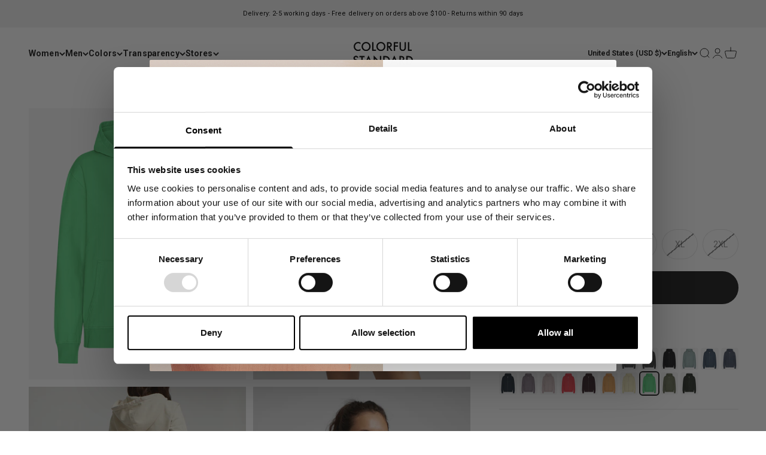

--- FILE ---
content_type: text/html; charset=utf-8
request_url: https://colorfulstandard.com/en-us/products/classic-organic-zip-hood-zip-hoodie-spring-green-female
body_size: 70107
content:
<!doctype html>

<html class="no-js" lang="en" dir="ltr">
  <head>
<!--LOOMI SDK-->
<!--DO NOT EDIT-->
<link rel="preconnect"  href="https://live.visually-io.com/" crossorigin data-em-disable>
<link rel="dns-prefetch" href="https://live.visually-io.com/" data-em-disable>
<script>
    (()=> {
        const env = 2;
        var store = "colorful-standard-it.myshopify.com";
        var alias = store.replace(".myshopify.com", "").replaceAll("-", "_").toUpperCase();
        var jitsuKey =  "js.5356159064";
        window.loomi_ctx = {...(window.loomi_ctx || {}),storeAlias:alias,jitsuKey,env};
        
        
    
	
	var product = {};
	var variants = [];
	
	variants.push({id:41252400300221,policy:"deny",price:10800,iq:0});
	
	variants.push({id:47057740267845,policy:"deny",price:10800,iq:0});
	
	variants.push({id:47057740300613,policy:"deny",price:10800,iq:0});
	
	variants.push({id:47057740333381,policy:"deny",price:10800,iq:0});
	
	variants.push({id:47057740366149,policy:"deny",price:10800,iq:0});
	
	variants.push({id:47057740398917,policy:"deny",price:10800,iq:0});
	
	product.variants = variants;
	product.oos = !false;
	product.price = 10800 ;
	window.loomi_ctx.current_product=product;
	window.loomi_ctx.productId=7113278652605;
	window.loomi_ctx.variantId = 41252400300221;
	
    })()
</script>
<link href="https://live.visually-io.com/cf/COLORFUL_STANDARD_IT.js?k=js.5356159064&e=2&s=COLORFUL_STANDARD_IT" rel="preload" as="script" data-em-disable>
<link href="https://live.visually-io.com/cf/COLORFUL_STANDARD_IT.js?k=js.5356159064&e=2&s=COLORFUL_STANDARD_IT" rel="preload" as="script" data-em-disable>
<link href="https://assets.visually.io/widgets/vsly-preact.min.js" rel="preload" as="script" data-em-disable>
<script data-vsly="preact2" type="text/javascript" src="https://assets.visually.io/widgets/vsly-preact.min.js" data-em-disable></script>
<script type="text/javascript" src="https://live.visually-io.com/cf/COLORFUL_STANDARD_IT.js" data-em-disable></script>
<script type="text/javascript" src="https://live.visually-io.com/v/visually.js" data-em-disable></script>
<script defer type="text/javascript" src="https://live.visually-io.com/v/visually-a.js" data-em-disable></script>
<!--LOOMI SDK-->


 
<!-- GTM --> 
  <!--
Elevar Data Layer V2

This file is automatically updated and should not be edited directly.

https://knowledge.getelevar.com/how-to-customize-data-layer-version-2

Updated: 2022-04-10 21:51:41+00:00
Version: 2.25.0
-->
 <!-- Google Tag Manager -->
<script>(function(w,d,s,l,i){w[l]=w[l]||[];w[l].push({'gtm.start':
new Date().getTime(),event:'gtm.js'});var f=d.getElementsByTagName(s)[0],
j=d.createElement(s),dl=l!='dataLayer'?'&l='+l:'';j.async=true;j.src=
'https://www.googletagmanager.com/gtm.js?id='+i+dl;f.parentNode.insertBefore(j,f);
})(window,document,'script','dataLayer','GTM-55FMTBZ');</script>
<!-- End Google Tag Manager -->
<script>
window.dataLayer = window.dataLayer || [];
</script>
<script id="elevar-gtm-suite-config" type="application/json">{"gtm_id": "GTM-55FMTBZ", "event_config": {"cart_reconcile": true, "cart_view": true, "checkout_complete": true, "checkout_step": true, "collection_view": true, "product_add_to_cart": true, "product_add_to_cart_ajax": true, "product_remove_from_cart": true, "product_select": true, "product_view": true, "search_results_view": true, "user": true, "save_order_notes": true}, "gtm_suite_script": "https://shopify-gtm-suite.getelevar.com/shops/39defed526d97ae26c3a2619866bb95317d663ea/2.25.0/gtm-suite.js"}</script>

 
  <!-- Student Beans -->
    <script id="stb_root" src="https://cdn.studentbeans.com/third-party/all.js" async></script>

  <!-- PageFly --> 
  
  
    
    
    <meta charset="utf-8">
    <meta name="viewport" content="width=device-width, initial-scale=1.0, height=device-height, minimum-scale=1.0, maximum-scale=1.0">
    <meta name="theme-color" content="#ffffff">

   

   <title>
        Classic Organic Zip Hood - Spring Green
&ndash; Colorful Standard
</title><meta name="description" content="Introducing our Women&#39;s Classic Organic Zip Hood. Constructed from high-quality materials, our Classic Zip Hoodie offers unrivaled softness and durability, ensuring long-lasting comfort wear after wear. Designed for maximum comfort and versatility, this relaxed-fit hoodie features a full-zip front closure and a cozy ho"><link rel="canonical" href="https://colorfulstandard.com/en-us/products/classic-organic-zip-hood-zip-hoodie-spring-green-female"><link rel="shortcut icon" href="//colorfulstandard.com/cdn/shop/files/cs_favicon_2024.png?v=1722845595&width=96">
      <link rel="apple-touch-icon" href="//colorfulstandard.com/cdn/shop/files/cs_favicon_2024.png?v=1722845595&width=180"><link rel="preconnect" href="https://cdn.shopify.com">
    <link rel="preconnect" href="https://fonts.shopifycdn.com" crossorigin>
    <link rel="dns-prefetch" href="https://productreviews.shopifycdn.com"><link rel="preload" href="//colorfulstandard.com/cdn/fonts/roboto/roboto_n7.f38007a10afbbde8976c4056bfe890710d51dec2.woff2" as="font" type="font/woff2" crossorigin><link rel="preload" href="//colorfulstandard.com/cdn/fonts/roboto/roboto_n4.2019d890f07b1852f56ce63ba45b2db45d852cba.woff2" as="font" type="font/woff2" crossorigin><meta property="og:type" content="product">
  <meta property="og:title" content="Classic Organic Zip Hood - Spring Green">
  <meta property="product:price:amount" content="108.00">
  <meta property="product:price:currency" content="USD"><meta property="og:image" content="http://colorfulstandard.com/cdn/shop/files/CS1007_Female_ClassicOrganicZipHood-SpringGreen_2.jpg?v=1738229319&width=2048">
  <meta property="og:image:secure_url" content="https://colorfulstandard.com/cdn/shop/files/CS1007_Female_ClassicOrganicZipHood-SpringGreen_2.jpg?v=1738229319&width=2048">
  <meta property="og:image:width" content="3000">
  <meta property="og:image:height" content="3750"><meta property="og:description" content="Introducing our Women&#39;s Classic Organic Zip Hood. Constructed from high-quality materials, our Classic Zip Hoodie offers unrivaled softness and durability, ensuring long-lasting comfort wear after wear. Designed for maximum comfort and versatility, this relaxed-fit hoodie features a full-zip front closure and a cozy ho"><meta property="og:url" content="https://colorfulstandard.com/en-us/products/classic-organic-zip-hood-zip-hoodie-spring-green-female">
<meta property="og:site_name" content="Colorful Standard"><meta name="twitter:card" content="summary"><meta name="twitter:title" content="Classic Organic Zip Hood - Spring Green">
  <meta name="twitter:description" content="Introducing our Women&#39;s Classic Organic Zip Hood. Constructed from high-quality materials, our Classic Zip Hoodie offers unrivaled softness and durability, ensuring long-lasting comfort wear after wear.
Designed for maximum comfort and versatility, this relaxed-fit hoodie features a full-zip front closure and a cozy hood, providing you with customizable warmth and coverage. Whether you&#39;re relaxing at home, running errands, or out for a casual stroll, this hoodie is the perfect companion for any occasion.
Available in a variety of timeless colors, our Women&#39;s Zip Hoodie effortlessly complements any outfit. Pair it with leggings for a casual activewear look or layer it over your favorite jeans for a casual, yet chic, style.

100% Organic Cotton
Garment Dyed

Adjustable Drawstring
Two Front Pockets
Unisex
Made in Portugal
"><meta name="twitter:image" content="https://colorfulstandard.com/cdn/shop/files/CS1007_Female_ClassicOrganicZipHood-SpringGreen_2.jpg?crop=center&height=1200&v=1738229319&width=1200">
  <meta name="twitter:image:alt" content="">
  <script type="application/ld+json">
  {
    "@context": "https://schema.org",
    "@type": "Product",
    "productID": 7113278652605,
    "offers": [{
          "@type": "Offer",
          "name": "XS",
          "availability":"https://schema.org/OutOfStock",
          "price": 108.0,
          "priceCurrency": "USD",
          "priceValidUntil": "2026-02-07","sku": "CS1007\/Spring Green\/XS","gtin": "5602991075590","url": "https://colorfulstandard.com/en-us/products/classic-organic-zip-hood-zip-hoodie-spring-green-female?variant=41252400300221"
        },
{
          "@type": "Offer",
          "name": "S",
          "availability":"https://schema.org/OutOfStock",
          "price": 108.0,
          "priceCurrency": "USD",
          "priceValidUntil": "2026-02-07","sku": "CS1007\/Spring Green\/S","gtin": "5602991075606","url": "https://colorfulstandard.com/en-us/products/classic-organic-zip-hood-zip-hoodie-spring-green-female?variant=47057740267845"
        },
{
          "@type": "Offer",
          "name": "M",
          "availability":"https://schema.org/OutOfStock",
          "price": 108.0,
          "priceCurrency": "USD",
          "priceValidUntil": "2026-02-07","sku": "CS1007\/Spring Green\/M","gtin": "5602991075613","url": "https://colorfulstandard.com/en-us/products/classic-organic-zip-hood-zip-hoodie-spring-green-female?variant=47057740300613"
        },
{
          "@type": "Offer",
          "name": "L",
          "availability":"https://schema.org/OutOfStock",
          "price": 108.0,
          "priceCurrency": "USD",
          "priceValidUntil": "2026-02-07","sku": "CS1007\/Spring Green\/L","gtin": "5602991075620","url": "https://colorfulstandard.com/en-us/products/classic-organic-zip-hood-zip-hoodie-spring-green-female?variant=47057740333381"
        },
{
          "@type": "Offer",
          "name": "XL",
          "availability":"https://schema.org/OutOfStock",
          "price": 108.0,
          "priceCurrency": "USD",
          "priceValidUntil": "2026-02-07","sku": "CS1007\/Spring Green\/XL","gtin": "5602991075637","url": "https://colorfulstandard.com/en-us/products/classic-organic-zip-hood-zip-hoodie-spring-green-female?variant=47057740366149"
        },
{
          "@type": "Offer",
          "name": "2XL",
          "availability":"https://schema.org/OutOfStock",
          "price": 108.0,
          "priceCurrency": "USD",
          "priceValidUntil": "2026-02-07","sku": "CS1007\/Spring Green\/2XL","gtin": "5602991075644","url": "https://colorfulstandard.com/en-us/products/classic-organic-zip-hood-zip-hoodie-spring-green-female?variant=47057740398917"
        }
],"aggregateRating": {
        "@type": "AggregateRating",
        "ratingValue": "4.4",
        "reviewCount": "115",
        "worstRating": "1.0",
        "bestRating": "5.0"
      },"brand": {
      "@type": "Brand",
      "name": "Colorful Standard"
    },
    "name": "Classic Organic Zip Hood - Spring Green",
    "description": "Introducing our Women's Classic Organic Zip Hood. Constructed from high-quality materials, our Classic Zip Hoodie offers unrivaled softness and durability, ensuring long-lasting comfort wear after wear.\nDesigned for maximum comfort and versatility, this relaxed-fit hoodie features a full-zip front closure and a cozy hood, providing you with customizable warmth and coverage. Whether you're relaxing at home, running errands, or out for a casual stroll, this hoodie is the perfect companion for any occasion.\nAvailable in a variety of timeless colors, our Women's Zip Hoodie effortlessly complements any outfit. Pair it with leggings for a casual activewear look or layer it over your favorite jeans for a casual, yet chic, style.\n\n100% Organic Cotton\nGarment Dyed\n\nAdjustable Drawstring\nTwo Front Pockets\nUnisex\nMade in Portugal\n",
    "category": "CS1007\/Classic Organic Zip Hood\/F",
    "url": "https://colorfulstandard.com/en-us/products/classic-organic-zip-hood-zip-hoodie-spring-green-female",
    "sku": "CS1007\/Spring Green\/XS","gtin": "5602991075590","weight": {
        "@type": "QuantitativeValue",
        "unitCode": "kg",
        "value": 0.675
      },"image": {
      "@type": "ImageObject",
      "url": "https://colorfulstandard.com/cdn/shop/files/CS1007_Female_ClassicOrganicZipHood-SpringGreen_2.jpg?v=1738229319&width=1024",
      "image": "https://colorfulstandard.com/cdn/shop/files/CS1007_Female_ClassicOrganicZipHood-SpringGreen_2.jpg?v=1738229319&width=1024",
      "name": "",
      "width": "1024",
      "height": "1024"
    }
  }
  </script>



  <script type="application/ld+json">
  {
    "@context": "https://schema.org",
    "@type": "BreadcrumbList",
  "itemListElement": [{
      "@type": "ListItem",
      "position": 1,
      "name": "Home",
      "item": "https://colorfulstandard.com"
    },{
          "@type": "ListItem",
          "position": 2,
          "name": "Classic Organic Zip Hood - Spring Green",
          "item": "https://colorfulstandard.com/en-us/products/classic-organic-zip-hood-zip-hoodie-spring-green-female"
        }]
  }
  </script>

<style>/* Typography (heading) */
  @font-face {
  font-family: Roboto;
  font-weight: 700;
  font-style: normal;
  font-display: fallback;
  src: url("//colorfulstandard.com/cdn/fonts/roboto/roboto_n7.f38007a10afbbde8976c4056bfe890710d51dec2.woff2") format("woff2"),
       url("//colorfulstandard.com/cdn/fonts/roboto/roboto_n7.94bfdd3e80c7be00e128703d245c207769d763f9.woff") format("woff");
}

@font-face {
  font-family: Roboto;
  font-weight: 700;
  font-style: italic;
  font-display: fallback;
  src: url("//colorfulstandard.com/cdn/fonts/roboto/roboto_i7.7ccaf9410746f2c53340607c42c43f90a9005937.woff2") format("woff2"),
       url("//colorfulstandard.com/cdn/fonts/roboto/roboto_i7.49ec21cdd7148292bffea74c62c0df6e93551516.woff") format("woff");
}

/* Typography (body) */
  @font-face {
  font-family: Roboto;
  font-weight: 400;
  font-style: normal;
  font-display: fallback;
  src: url("//colorfulstandard.com/cdn/fonts/roboto/roboto_n4.2019d890f07b1852f56ce63ba45b2db45d852cba.woff2") format("woff2"),
       url("//colorfulstandard.com/cdn/fonts/roboto/roboto_n4.238690e0007583582327135619c5f7971652fa9d.woff") format("woff");
}

@font-face {
  font-family: Roboto;
  font-weight: 400;
  font-style: italic;
  font-display: fallback;
  src: url("//colorfulstandard.com/cdn/fonts/roboto/roboto_i4.57ce898ccda22ee84f49e6b57ae302250655e2d4.woff2") format("woff2"),
       url("//colorfulstandard.com/cdn/fonts/roboto/roboto_i4.b21f3bd061cbcb83b824ae8c7671a82587b264bf.woff") format("woff");
}

@font-face {
  font-family: Roboto;
  font-weight: 700;
  font-style: normal;
  font-display: fallback;
  src: url("//colorfulstandard.com/cdn/fonts/roboto/roboto_n7.f38007a10afbbde8976c4056bfe890710d51dec2.woff2") format("woff2"),
       url("//colorfulstandard.com/cdn/fonts/roboto/roboto_n7.94bfdd3e80c7be00e128703d245c207769d763f9.woff") format("woff");
}

@font-face {
  font-family: Roboto;
  font-weight: 700;
  font-style: italic;
  font-display: fallback;
  src: url("//colorfulstandard.com/cdn/fonts/roboto/roboto_i7.7ccaf9410746f2c53340607c42c43f90a9005937.woff2") format("woff2"),
       url("//colorfulstandard.com/cdn/fonts/roboto/roboto_i7.49ec21cdd7148292bffea74c62c0df6e93551516.woff") format("woff");
}

:root {
    /**
     * ---------------------------------------------------------------------
     * SPACING VARIABLES
     *
     * We are using a spacing inspired from frameworks like Tailwind CSS.
     * ---------------------------------------------------------------------
     */
    --spacing-0-5: 0.125rem; /* 2px */
    --spacing-1: 0.25rem; /* 4px */
    --spacing-1-5: 0.375rem; /* 6px */
    --spacing-2: 0.5rem; /* 8px */
    --spacing-2-5: 0.625rem; /* 10px */
    --spacing-3: 0.75rem; /* 12px */
    --spacing-3-5: 0.875rem; /* 14px */
    --spacing-4: 1rem; /* 16px */
    --spacing-4-5: 1.125rem; /* 18px */
    --spacing-5: 1.25rem; /* 20px */
    --spacing-5-5: 1.375rem; /* 22px */
    --spacing-6: 1.5rem; /* 24px */
    --spacing-6-5: 1.625rem; /* 26px */
    --spacing-7: 1.75rem; /* 28px */
    --spacing-7-5: 1.875rem; /* 30px */
    --spacing-8: 2rem; /* 32px */
    --spacing-8-5: 2.125rem; /* 34px */
    --spacing-9: 2.25rem; /* 36px */
    --spacing-9-5: 2.375rem; /* 38px */
    --spacing-10: 2.5rem; /* 40px */
    --spacing-11: 2.75rem; /* 44px */
    --spacing-12: 3rem; /* 48px */
    --spacing-14: 3.5rem; /* 56px */
    --spacing-16: 4rem; /* 64px */
    --spacing-18: 4.5rem; /* 72px */
    --spacing-20: 5rem; /* 80px */
    --spacing-24: 6rem; /* 96px */
    --spacing-28: 7rem; /* 112px */
    --spacing-32: 8rem; /* 128px */
    --spacing-36: 9rem; /* 144px */
    --spacing-40: 10rem; /* 160px */
    --spacing-44: 11rem; /* 176px */
    --spacing-48: 12rem; /* 192px */
    --spacing-52: 13rem; /* 208px */
    --spacing-56: 14rem; /* 224px */
    --spacing-60: 15rem; /* 240px */
    --spacing-64: 16rem; /* 256px */
    --spacing-72: 18rem; /* 288px */
    --spacing-80: 20rem; /* 320px */
    --spacing-96: 24rem; /* 384px */

    /* Container */
    --container-max-width: 1800px;
    --container-narrow-max-width: 1550px;
    --container-gutter: var(--spacing-5);
    --section-outer-spacing-block: var(--spacing-8);
    --section-inner-max-spacing-block: var(--spacing-8);
    --section-inner-spacing-inline: var(--container-gutter);
    --section-stack-spacing-block: var(--spacing-8);

    /* Grid gutter */
    --grid-gutter: var(--spacing-5);

    /* Product list settings */
    --product-list-row-gap: var(--spacing-8);
    --product-list-column-gap: var(--grid-gutter);

    /* Form settings */
    --input-gap: var(--spacing-2);
    --input-height: 2.625rem;
    --input-padding-inline: var(--spacing-4);

    /* Other sizes */
    --sticky-area-height: calc(var(--sticky-announcement-bar-enabled, 0) * var(--announcement-bar-height, 0px) + var(--sticky-header-enabled, 0) * var(--header-height, 0px));

    /* RTL support */
    --transform-logical-flip: 1;
    --transform-origin-start: left;
    --transform-origin-end: right;

    /**
     * ---------------------------------------------------------------------
     * TYPOGRAPHY
     * ---------------------------------------------------------------------
     */

    /* Font properties */
    --heading-font-family: Roboto, sans-serif;
    --heading-font-weight: 700;
    --heading-font-style: normal;
    --heading-text-transform: normal;
    --heading-letter-spacing: 0.01em;
    --text-font-family: Roboto, sans-serif;
    --text-font-weight: 400;
    --text-font-style: normal;
    --text-letter-spacing: 0.01em;

    /* Font sizes */
    --text-h0: 2.75rem;
    --text-h1: 2rem;
    --text-h2: 1.75rem;
    --text-h3: 1.375rem;
    --text-h4: 1.125rem;
    --text-h5: 1.125rem;
    --text-h6: 1rem;
    --text-xs: 0.6875rem;
    --text-sm: 0.75rem;
    --text-base: 0.875rem;
    --text-lg: 1.125rem;

    /**
     * ---------------------------------------------------------------------
     * COLORS
     * ---------------------------------------------------------------------
     */

    /* Color settings */--accent: 26 26 26;
    --text-primary: 26 26 26;
    --background-primary: 255 255 255;
    --dialog-background: 255 255 255;
    --border-color: var(--text-color, var(--text-primary)) / 0.12;

    /* Button colors */
    --button-background-primary: 26 26 26;
    --button-text-primary: 255 255 255;
    --button-background-secondary: 26 26 26;
    --button-text-secondary: 255 255 255;

    /* Status colors */
    --success-background: 224 244 232;
    --success-text: 0 163 65;
    --warning-background: 255 246 233;
    --warning-text: 255 183 74;
    --error-background: 254 231 231;
    --error-text: 248 58 58;

    /* Product colors */
    --on-sale-text: 248 58 58;
    --on-sale-badge-background: 248 58 58;
    --on-sale-badge-text: 255 255 255;
    --sold-out-badge-background: 241 241 241;
    --sold-out-badge-text: 0 0 0;
    --primary-badge-background: 241 241 241;
    --primary-badge-text: 0 0 0;
    --star-color: 0 163 65;
    --product-card-background: 255 255 255;
    --product-card-text: 26 26 26;

    /* Header colors */
    --header-background: 255 255 255;
    --header-text: 26 26 26;

    /* Footer colors */
    --footer-background: 255 255 255;
    --footer-text: 26 26 26;

    /* Rounded variables (used for border radius) */
    --rounded-xs: 0.0rem;
    --rounded-sm: 0.0rem;
    --rounded: 0.0rem;
    --rounded-lg: 0.0rem;
    --rounded-full: 9999px;

    --rounded-button: 3.75rem;
    --rounded-input: 0.5rem;

    /* Box shadow */
    --shadow-sm: 0 2px 8px rgb(var(--text-primary) / 0.0);
    --shadow: 0 5px 15px rgb(var(--text-primary) / 0.0);
    --shadow-md: 0 5px 30px rgb(var(--text-primary) / 0.0);
    --shadow-block: 0px 0px 0px rgb(var(--text-primary) / 0.0);

    /**
     * ---------------------------------------------------------------------
     * OTHER
     * ---------------------------------------------------------------------
     */

    --cursor-close-svg-url: url(//colorfulstandard.com/cdn/shop/t/57/assets/cursor-close.svg?v=147174565022153725511762110924);
    --cursor-zoom-in-svg-url: url(//colorfulstandard.com/cdn/shop/t/57/assets/cursor-zoom-in.svg?v=154953035094101115921762110924);
    --cursor-zoom-out-svg-url: url(//colorfulstandard.com/cdn/shop/t/57/assets/cursor-zoom-out.svg?v=16155520337305705181762110924);
    --checkmark-svg-url: url(//colorfulstandard.com/cdn/shop/t/57/assets/checkmark.svg?v=77552481021870063511762110924);
  }

  [dir="rtl"]:root {
    /* RTL support */
    --transform-logical-flip: -1;
    --transform-origin-start: right;
    --transform-origin-end: left;
  }

  @media screen and (min-width: 700px) {
    :root {
      /* Typography (font size) */
      --text-h0: 3.5rem;
      --text-h1: 2.5rem;
      --text-h2: 2rem;
      --text-h3: 1.625rem;
      --text-h4: 1.375rem;
      --text-h5: 1.125rem;
      --text-h6: 1rem;

      --text-xs: 0.6875rem;
      --text-sm: 0.75rem;
      --text-base: 0.875rem;
      --text-lg: 1.125rem;

      /* Spacing */
      --container-gutter: 2rem;
      --section-outer-spacing-block: var(--spacing-12);
      --section-inner-max-spacing-block: var(--spacing-10);
      --section-inner-spacing-inline: var(--spacing-10);
      --section-stack-spacing-block: var(--spacing-10);

      /* Grid gutter */
      --grid-gutter: var(--spacing-6);

      /* Product list settings */
      --product-list-row-gap: var(--spacing-12);

      /* Form settings */
      --input-gap: 1rem;
      --input-height: 3.125rem;
      --input-padding-inline: var(--spacing-5);
    }
  }

  @media screen and (min-width: 1000px) {
    :root {
      /* Spacing settings */
      --container-gutter: var(--spacing-12);
      --section-outer-spacing-block: var(--spacing-14);
      --section-inner-max-spacing-block: var(--spacing-12);
      --section-inner-spacing-inline: var(--spacing-12);
      --section-stack-spacing-block: var(--spacing-10);
    }
  }

  @media screen and (min-width: 1150px) {
    :root {
      /* Spacing settings */
      --container-gutter: var(--spacing-12);
      --section-outer-spacing-block: var(--spacing-14);
      --section-inner-max-spacing-block: var(--spacing-12);
      --section-inner-spacing-inline: var(--spacing-12);
      --section-stack-spacing-block: var(--spacing-12);
    }
  }

  @media screen and (min-width: 1400px) {
    :root {
      /* Typography (font size) */
      --text-h0: 4.5rem;
      --text-h1: 3.5rem;
      --text-h2: 2.75rem;
      --text-h3: 2rem;
      --text-h4: 1.75rem;
      --text-h5: 1.375rem;
      --text-h6: 1.25rem;

      --section-outer-spacing-block: var(--spacing-16);
      --section-inner-max-spacing-block: var(--spacing-14);
      --section-inner-spacing-inline: var(--spacing-14);
    }
  }

  @media screen and (min-width: 1600px) {
    :root {
      --section-outer-spacing-block: var(--spacing-16);
      --section-inner-max-spacing-block: var(--spacing-16);
      --section-inner-spacing-inline: var(--spacing-16);
    }
  }

  /**
   * ---------------------------------------------------------------------
   * LIQUID DEPENDANT CSS
   *
   * Our main CSS is Liquid free, but some very specific features depend on
   * theme settings, so we have them here
   * ---------------------------------------------------------------------
   */@media screen and (pointer: fine) {
        /* The !important are for the Shopify Payment button to ensure we override the default from Shopify styles */
        .button:not([disabled]):not(.button--outline):hover, .btn:not([disabled]):hover, .shopify-payment-button__button--unbranded:not([disabled]):hover {
          background-color: transparent !important;
          color: rgb(var(--button-outline-color) / var(--button-background-opacity, 1)) !important;
          box-shadow: inset 0 0 0 2px currentColor !important;
        }

        .button--outline:not([disabled]):hover {
          background: rgb(var(--button-background));
          color: rgb(var(--button-text-color));
          box-shadow: inset 0 0 0 2px rgb(var(--button-background));
        }
      }</style><script>
  document.documentElement.classList.replace('no-js', 'js');

  // This allows to expose several variables to the global scope, to be used in scripts
  window.themeVariables = {
    settings: {
      showPageTransition: false,
      headingApparition: "none",
      pageType: "product",
      moneyFormat: "${{amount}}",
      moneyWithCurrencyFormat: "${{amount}} USD",
      currencyCodeEnabled: false,
      cartType: "popover",
      showDiscount: true,
      discountMode: "saving"
    },

    strings: {
      accessibilityClose: "Close",
      accessibilityNext: "Next",
      accessibilityPrevious: "Previous",
      addToCartButton: "Add to cart",
      soldOutButton: "Sold out",
      preOrderButton: "Pre-order",
      unavailableButton: "Unavailable",
      closeGallery: "Close gallery",
      zoomGallery: "Zoom",
      errorGallery: "Image cannot be loaded",
      soldOutBadge: "Sold out",
      discountBadge: "Save @@",
      sku: "SKU:",
      searchNoResults: "No results could be found.",
      addOrderNote: "Add order note",
      editOrderNote: "Edit order note",
      shippingEstimatorNoResults: "Sorry, we do not ship to your address.",
      shippingEstimatorOneResult: "There is one shipping rate for your address:",
      shippingEstimatorMultipleResults: "There are several shipping rates for your address:",
      shippingEstimatorError: "One or more error occurred while retrieving shipping rates:"
    },

    breakpoints: {
      'sm': 'screen and (min-width: 700px)',
      'md': 'screen and (min-width: 1000px)',
      'lg': 'screen and (min-width: 1150px)',
      'xl': 'screen and (min-width: 1400px)',

      'sm-max': 'screen and (max-width: 699px)',
      'md-max': 'screen and (max-width: 999px)',
      'lg-max': 'screen and (max-width: 1149px)',
      'xl-max': 'screen and (max-width: 1399px)'
    }
  };// For detecting native share
  document.documentElement.classList.add(`native-share--${navigator.share ? 'enabled' : 'disabled'}`);// We save the product ID in local storage to be eventually used for recently viewed section
    try {
      const recentlyViewedProducts = new Set(JSON.parse(localStorage.getItem('theme:recently-viewed-products') || '[]'));

      recentlyViewedProducts.delete(7113278652605); // Delete first to re-move the product
      recentlyViewedProducts.add(7113278652605);

      localStorage.setItem('theme:recently-viewed-products', JSON.stringify(Array.from(recentlyViewedProducts.values()).reverse()));
    } catch (e) {
      // Safari in private mode does not allow setting item, we silently fail
    }</script><script type="module" src="//colorfulstandard.com/cdn/shop/t/57/assets/vendor.min.js?v=52426788336887041471762110851"></script>
    <script type="module" src="//colorfulstandard.com/cdn/shop/t/57/assets/theme.js?v=73891106293204174571762110924"></script>
    <script type="module" src="//colorfulstandard.com/cdn/shop/t/57/assets/sections.js?v=42833580318981298561762162182"></script>

    <script>window.performance && window.performance.mark && window.performance.mark('shopify.content_for_header.start');</script><meta name="facebook-domain-verification" content="2i00eqo3cnqex892nyu7xsz9c6xfm7">
<meta id="shopify-digital-wallet" name="shopify-digital-wallet" content="/5356159064/digital_wallets/dialog">
<meta name="shopify-checkout-api-token" content="2cf51da3e148d4aa9675164bbaf750ac">
<meta id="in-context-paypal-metadata" data-shop-id="5356159064" data-venmo-supported="false" data-environment="production" data-locale="en_US" data-paypal-v4="true" data-currency="USD">
<link rel="alternate" hreflang="x-default" href="https://colorfulstandard.com/products/classic-organic-zip-hood-zip-hoodie-spring-green-female">
<link rel="alternate" hreflang="en-CH" href="https://colorfulstandard.com/en-ch/products/classic-organic-zip-hood-zip-hoodie-spring-green-female">
<link rel="alternate" hreflang="de-CH" href="https://colorfulstandard.com/de-ch/products/classic-organic-zip-hood-zip-hoodie-spring-green-female">
<link rel="alternate" hreflang="fr-CH" href="https://colorfulstandard.com/fr-ch/products/classic-organic-zip-hood-zip-hoodie-spring-green-female">
<link rel="alternate" hreflang="fr-FR" href="https://colorfulstandard.com/fr-fr/products/classic-organic-zip-hood-zip-hoodie-spring-green-female">
<link rel="alternate" hreflang="en-FR" href="https://colorfulstandard.com/en-fr/products/classic-organic-zip-hood-zip-hoodie-spring-green-female">
<link rel="alternate" hreflang="de-FR" href="https://colorfulstandard.com/de-fr/products/classic-organic-zip-hood-zip-hoodie-spring-green-female">
<link rel="alternate" hreflang="en-IT" href="https://colorfulstandard.com/en-it/products/classic-organic-zip-hood-zip-hoodie-spring-green-female">
<link rel="alternate" hreflang="de-IT" href="https://colorfulstandard.com/de-it/products/classic-organic-zip-hood-zip-hoodie-spring-green-female">
<link rel="alternate" hreflang="fr-IT" href="https://colorfulstandard.com/fr-it/products/classic-organic-zip-hood-zip-hoodie-spring-green-female">
<link rel="alternate" hreflang="en-NL" href="https://colorfulstandard.com/en-nl/products/classic-organic-zip-hood-zip-hoodie-spring-green-female">
<link rel="alternate" hreflang="de-NL" href="https://colorfulstandard.com/de-nl/products/classic-organic-zip-hood-zip-hoodie-spring-green-female">
<link rel="alternate" hreflang="fr-NL" href="https://colorfulstandard.com/fr-nl/products/classic-organic-zip-hood-zip-hoodie-spring-green-female">
<link rel="alternate" hreflang="en-SE" href="https://colorfulstandard.com/en-se/products/classic-organic-zip-hood-zip-hoodie-spring-green-female">
<link rel="alternate" hreflang="de-SE" href="https://colorfulstandard.com/de-se/products/classic-organic-zip-hood-zip-hoodie-spring-green-female">
<link rel="alternate" hreflang="fr-SE" href="https://colorfulstandard.com/fr-se/products/classic-organic-zip-hood-zip-hoodie-spring-green-female">
<link rel="alternate" hreflang="en-GB" href="https://colorfulstandard.com/en-gb/products/classic-organic-zip-hood-zip-hoodie-spring-green-female">
<link rel="alternate" hreflang="de-GB" href="https://colorfulstandard.com/de-gb/products/classic-organic-zip-hood-zip-hoodie-spring-green-female">
<link rel="alternate" hreflang="fr-GB" href="https://colorfulstandard.com/fr-gb/products/classic-organic-zip-hood-zip-hoodie-spring-green-female">
<link rel="alternate" hreflang="en-DK" href="https://colorfulstandard.com/en-dk/products/classic-organic-zip-hood-zip-hoodie-spring-green-female">
<link rel="alternate" hreflang="fr-DK" href="https://colorfulstandard.com/fr-dk/products/classic-organic-zip-hood-zip-hoodie-spring-green-female">
<link rel="alternate" hreflang="de-DK" href="https://colorfulstandard.com/de-dk/products/classic-organic-zip-hood-zip-hoodie-spring-green-female">
<link rel="alternate" hreflang="en-US" href="https://colorfulstandard.com/en-us/products/classic-organic-zip-hood-zip-hoodie-spring-green-female">
<link rel="alternate" hreflang="de-US" href="https://colorfulstandard.com/de-us/products/classic-organic-zip-hood-zip-hoodie-spring-green-female">
<link rel="alternate" hreflang="fr-US" href="https://colorfulstandard.com/fr-us/products/classic-organic-zip-hood-zip-hoodie-spring-green-female">
<link rel="alternate" hreflang="en-CA" href="https://colorfulstandard.com/en-ca/products/classic-organic-zip-hood-zip-hoodie-spring-green-female">
<link rel="alternate" hreflang="de-CA" href="https://colorfulstandard.com/de-ca/products/classic-organic-zip-hood-zip-hoodie-spring-green-female">
<link rel="alternate" hreflang="fr-CA" href="https://colorfulstandard.com/fr-ca/products/classic-organic-zip-hood-zip-hoodie-spring-green-female">
<link rel="alternate" hreflang="en-DE" href="https://colorfulstandard.com/products/classic-organic-zip-hood-zip-hoodie-spring-green-female">
<link rel="alternate" hreflang="fr-DE" href="https://colorfulstandard.com/fr/products/classic-organic-zip-hood-zip-hoodie-spring-green-female">
<link rel="alternate" hreflang="de-DE" href="https://colorfulstandard.com/de/products/classic-organic-zip-hood-zip-hoodie-spring-green-female">
<link rel="alternate" type="application/json+oembed" href="https://colorfulstandard.com/en-us/products/classic-organic-zip-hood-zip-hoodie-spring-green-female.oembed">
<script async="async" src="/checkouts/internal/preloads.js?locale=en-US"></script>
<link rel="preconnect" href="https://shop.app" crossorigin="anonymous">
<script async="async" src="https://shop.app/checkouts/internal/preloads.js?locale=en-US&shop_id=5356159064" crossorigin="anonymous"></script>
<script id="apple-pay-shop-capabilities" type="application/json">{"shopId":5356159064,"countryCode":"DK","currencyCode":"USD","merchantCapabilities":["supports3DS"],"merchantId":"gid:\/\/shopify\/Shop\/5356159064","merchantName":"Colorful Standard","requiredBillingContactFields":["postalAddress","email","phone"],"requiredShippingContactFields":["postalAddress","email","phone"],"shippingType":"shipping","supportedNetworks":["visa","maestro","masterCard","amex"],"total":{"type":"pending","label":"Colorful Standard","amount":"1.00"},"shopifyPaymentsEnabled":true,"supportsSubscriptions":true}</script>
<script id="shopify-features" type="application/json">{"accessToken":"2cf51da3e148d4aa9675164bbaf750ac","betas":["rich-media-storefront-analytics"],"domain":"colorfulstandard.com","predictiveSearch":true,"shopId":5356159064,"locale":"en"}</script>
<script>var Shopify = Shopify || {};
Shopify.shop = "colorful-standard-it.myshopify.com";
Shopify.locale = "en";
Shopify.currency = {"active":"USD","rate":"1.20436"};
Shopify.country = "US";
Shopify.theme = {"name":"03\/11\/25 Impact 5.2.0\/Rebuy","id":189014606149,"schema_name":"Impact","schema_version":"5.2.0","theme_store_id":1190,"role":"main"};
Shopify.theme.handle = "null";
Shopify.theme.style = {"id":null,"handle":null};
Shopify.cdnHost = "colorfulstandard.com/cdn";
Shopify.routes = Shopify.routes || {};
Shopify.routes.root = "/en-us/";</script>
<script type="module">!function(o){(o.Shopify=o.Shopify||{}).modules=!0}(window);</script>
<script>!function(o){function n(){var o=[];function n(){o.push(Array.prototype.slice.apply(arguments))}return n.q=o,n}var t=o.Shopify=o.Shopify||{};t.loadFeatures=n(),t.autoloadFeatures=n()}(window);</script>
<script>
  window.ShopifyPay = window.ShopifyPay || {};
  window.ShopifyPay.apiHost = "shop.app\/pay";
  window.ShopifyPay.redirectState = null;
</script>
<script id="shop-js-analytics" type="application/json">{"pageType":"product"}</script>
<script defer="defer" async type="module" src="//colorfulstandard.com/cdn/shopifycloud/shop-js/modules/v2/client.init-shop-cart-sync_WVOgQShq.en.esm.js"></script>
<script defer="defer" async type="module" src="//colorfulstandard.com/cdn/shopifycloud/shop-js/modules/v2/chunk.common_C_13GLB1.esm.js"></script>
<script defer="defer" async type="module" src="//colorfulstandard.com/cdn/shopifycloud/shop-js/modules/v2/chunk.modal_CLfMGd0m.esm.js"></script>
<script type="module">
  await import("//colorfulstandard.com/cdn/shopifycloud/shop-js/modules/v2/client.init-shop-cart-sync_WVOgQShq.en.esm.js");
await import("//colorfulstandard.com/cdn/shopifycloud/shop-js/modules/v2/chunk.common_C_13GLB1.esm.js");
await import("//colorfulstandard.com/cdn/shopifycloud/shop-js/modules/v2/chunk.modal_CLfMGd0m.esm.js");

  window.Shopify.SignInWithShop?.initShopCartSync?.({"fedCMEnabled":true,"windoidEnabled":true});

</script>
<script>
  window.Shopify = window.Shopify || {};
  if (!window.Shopify.featureAssets) window.Shopify.featureAssets = {};
  window.Shopify.featureAssets['shop-js'] = {"shop-cart-sync":["modules/v2/client.shop-cart-sync_DuR37GeY.en.esm.js","modules/v2/chunk.common_C_13GLB1.esm.js","modules/v2/chunk.modal_CLfMGd0m.esm.js"],"init-fed-cm":["modules/v2/client.init-fed-cm_BucUoe6W.en.esm.js","modules/v2/chunk.common_C_13GLB1.esm.js","modules/v2/chunk.modal_CLfMGd0m.esm.js"],"shop-toast-manager":["modules/v2/client.shop-toast-manager_B0JfrpKj.en.esm.js","modules/v2/chunk.common_C_13GLB1.esm.js","modules/v2/chunk.modal_CLfMGd0m.esm.js"],"init-shop-cart-sync":["modules/v2/client.init-shop-cart-sync_WVOgQShq.en.esm.js","modules/v2/chunk.common_C_13GLB1.esm.js","modules/v2/chunk.modal_CLfMGd0m.esm.js"],"shop-button":["modules/v2/client.shop-button_B_U3bv27.en.esm.js","modules/v2/chunk.common_C_13GLB1.esm.js","modules/v2/chunk.modal_CLfMGd0m.esm.js"],"init-windoid":["modules/v2/client.init-windoid_DuP9q_di.en.esm.js","modules/v2/chunk.common_C_13GLB1.esm.js","modules/v2/chunk.modal_CLfMGd0m.esm.js"],"shop-cash-offers":["modules/v2/client.shop-cash-offers_BmULhtno.en.esm.js","modules/v2/chunk.common_C_13GLB1.esm.js","modules/v2/chunk.modal_CLfMGd0m.esm.js"],"pay-button":["modules/v2/client.pay-button_CrPSEbOK.en.esm.js","modules/v2/chunk.common_C_13GLB1.esm.js","modules/v2/chunk.modal_CLfMGd0m.esm.js"],"init-customer-accounts":["modules/v2/client.init-customer-accounts_jNk9cPYQ.en.esm.js","modules/v2/client.shop-login-button_DJ5ldayH.en.esm.js","modules/v2/chunk.common_C_13GLB1.esm.js","modules/v2/chunk.modal_CLfMGd0m.esm.js"],"avatar":["modules/v2/client.avatar_BTnouDA3.en.esm.js"],"checkout-modal":["modules/v2/client.checkout-modal_pBPyh9w8.en.esm.js","modules/v2/chunk.common_C_13GLB1.esm.js","modules/v2/chunk.modal_CLfMGd0m.esm.js"],"init-shop-for-new-customer-accounts":["modules/v2/client.init-shop-for-new-customer-accounts_BUoCy7a5.en.esm.js","modules/v2/client.shop-login-button_DJ5ldayH.en.esm.js","modules/v2/chunk.common_C_13GLB1.esm.js","modules/v2/chunk.modal_CLfMGd0m.esm.js"],"init-customer-accounts-sign-up":["modules/v2/client.init-customer-accounts-sign-up_CnczCz9H.en.esm.js","modules/v2/client.shop-login-button_DJ5ldayH.en.esm.js","modules/v2/chunk.common_C_13GLB1.esm.js","modules/v2/chunk.modal_CLfMGd0m.esm.js"],"init-shop-email-lookup-coordinator":["modules/v2/client.init-shop-email-lookup-coordinator_CzjY5t9o.en.esm.js","modules/v2/chunk.common_C_13GLB1.esm.js","modules/v2/chunk.modal_CLfMGd0m.esm.js"],"shop-follow-button":["modules/v2/client.shop-follow-button_CsYC63q7.en.esm.js","modules/v2/chunk.common_C_13GLB1.esm.js","modules/v2/chunk.modal_CLfMGd0m.esm.js"],"shop-login-button":["modules/v2/client.shop-login-button_DJ5ldayH.en.esm.js","modules/v2/chunk.common_C_13GLB1.esm.js","modules/v2/chunk.modal_CLfMGd0m.esm.js"],"shop-login":["modules/v2/client.shop-login_B9ccPdmx.en.esm.js","modules/v2/chunk.common_C_13GLB1.esm.js","modules/v2/chunk.modal_CLfMGd0m.esm.js"],"lead-capture":["modules/v2/client.lead-capture_D0K_KgYb.en.esm.js","modules/v2/chunk.common_C_13GLB1.esm.js","modules/v2/chunk.modal_CLfMGd0m.esm.js"],"payment-terms":["modules/v2/client.payment-terms_BWmiNN46.en.esm.js","modules/v2/chunk.common_C_13GLB1.esm.js","modules/v2/chunk.modal_CLfMGd0m.esm.js"]};
</script>
<script>(function() {
  var isLoaded = false;
  function asyncLoad() {
    if (isLoaded) return;
    isLoaded = true;
    var urls = ["https:\/\/cdn.rebuyengine.com\/onsite\/js\/rebuy.js?shop=colorful-standard-it.myshopify.com"];
    for (var i = 0; i < urls.length; i++) {
      var s = document.createElement('script');
      s.type = 'text/javascript';
      s.async = true;
      s.src = urls[i];
      var x = document.getElementsByTagName('script')[0];
      x.parentNode.insertBefore(s, x);
    }
  };
  if(window.attachEvent) {
    window.attachEvent('onload', asyncLoad);
  } else {
    window.addEventListener('load', asyncLoad, false);
  }
})();</script>
<script id="__st">var __st={"a":5356159064,"offset":3600,"reqid":"ca2d28c8-d350-4e99-a7aa-be6b9c3a91a9-1769555645","pageurl":"colorfulstandard.com\/en-us\/products\/classic-organic-zip-hood-zip-hoodie-spring-green-female","u":"228f73b05598","p":"product","rtyp":"product","rid":7113278652605};</script>
<script>window.ShopifyPaypalV4VisibilityTracking = true;</script>
<script id="captcha-bootstrap">!function(){'use strict';const t='contact',e='account',n='new_comment',o=[[t,t],['blogs',n],['comments',n],[t,'customer']],c=[[e,'customer_login'],[e,'guest_login'],[e,'recover_customer_password'],[e,'create_customer']],r=t=>t.map((([t,e])=>`form[action*='/${t}']:not([data-nocaptcha='true']) input[name='form_type'][value='${e}']`)).join(','),a=t=>()=>t?[...document.querySelectorAll(t)].map((t=>t.form)):[];function s(){const t=[...o],e=r(t);return a(e)}const i='password',u='form_key',d=['recaptcha-v3-token','g-recaptcha-response','h-captcha-response',i],f=()=>{try{return window.sessionStorage}catch{return}},m='__shopify_v',_=t=>t.elements[u];function p(t,e,n=!1){try{const o=window.sessionStorage,c=JSON.parse(o.getItem(e)),{data:r}=function(t){const{data:e,action:n}=t;return t[m]||n?{data:e,action:n}:{data:t,action:n}}(c);for(const[e,n]of Object.entries(r))t.elements[e]&&(t.elements[e].value=n);n&&o.removeItem(e)}catch(o){console.error('form repopulation failed',{error:o})}}const l='form_type',E='cptcha';function T(t){t.dataset[E]=!0}const w=window,h=w.document,L='Shopify',v='ce_forms',y='captcha';let A=!1;((t,e)=>{const n=(g='f06e6c50-85a8-45c8-87d0-21a2b65856fe',I='https://cdn.shopify.com/shopifycloud/storefront-forms-hcaptcha/ce_storefront_forms_captcha_hcaptcha.v1.5.2.iife.js',D={infoText:'Protected by hCaptcha',privacyText:'Privacy',termsText:'Terms'},(t,e,n)=>{const o=w[L][v],c=o.bindForm;if(c)return c(t,g,e,D).then(n);var r;o.q.push([[t,g,e,D],n]),r=I,A||(h.body.append(Object.assign(h.createElement('script'),{id:'captcha-provider',async:!0,src:r})),A=!0)});var g,I,D;w[L]=w[L]||{},w[L][v]=w[L][v]||{},w[L][v].q=[],w[L][y]=w[L][y]||{},w[L][y].protect=function(t,e){n(t,void 0,e),T(t)},Object.freeze(w[L][y]),function(t,e,n,w,h,L){const[v,y,A,g]=function(t,e,n){const i=e?o:[],u=t?c:[],d=[...i,...u],f=r(d),m=r(i),_=r(d.filter((([t,e])=>n.includes(e))));return[a(f),a(m),a(_),s()]}(w,h,L),I=t=>{const e=t.target;return e instanceof HTMLFormElement?e:e&&e.form},D=t=>v().includes(t);t.addEventListener('submit',(t=>{const e=I(t);if(!e)return;const n=D(e)&&!e.dataset.hcaptchaBound&&!e.dataset.recaptchaBound,o=_(e),c=g().includes(e)&&(!o||!o.value);(n||c)&&t.preventDefault(),c&&!n&&(function(t){try{if(!f())return;!function(t){const e=f();if(!e)return;const n=_(t);if(!n)return;const o=n.value;o&&e.removeItem(o)}(t);const e=Array.from(Array(32),(()=>Math.random().toString(36)[2])).join('');!function(t,e){_(t)||t.append(Object.assign(document.createElement('input'),{type:'hidden',name:u})),t.elements[u].value=e}(t,e),function(t,e){const n=f();if(!n)return;const o=[...t.querySelectorAll(`input[type='${i}']`)].map((({name:t})=>t)),c=[...d,...o],r={};for(const[a,s]of new FormData(t).entries())c.includes(a)||(r[a]=s);n.setItem(e,JSON.stringify({[m]:1,action:t.action,data:r}))}(t,e)}catch(e){console.error('failed to persist form',e)}}(e),e.submit())}));const S=(t,e)=>{t&&!t.dataset[E]&&(n(t,e.some((e=>e===t))),T(t))};for(const o of['focusin','change'])t.addEventListener(o,(t=>{const e=I(t);D(e)&&S(e,y())}));const B=e.get('form_key'),M=e.get(l),P=B&&M;t.addEventListener('DOMContentLoaded',(()=>{const t=y();if(P)for(const e of t)e.elements[l].value===M&&p(e,B);[...new Set([...A(),...v().filter((t=>'true'===t.dataset.shopifyCaptcha))])].forEach((e=>S(e,t)))}))}(h,new URLSearchParams(w.location.search),n,t,e,['guest_login'])})(!0,!0)}();</script>
<script integrity="sha256-4kQ18oKyAcykRKYeNunJcIwy7WH5gtpwJnB7kiuLZ1E=" data-source-attribution="shopify.loadfeatures" defer="defer" src="//colorfulstandard.com/cdn/shopifycloud/storefront/assets/storefront/load_feature-a0a9edcb.js" crossorigin="anonymous"></script>
<script crossorigin="anonymous" defer="defer" src="//colorfulstandard.com/cdn/shopifycloud/storefront/assets/shopify_pay/storefront-65b4c6d7.js?v=20250812"></script>
<script data-source-attribution="shopify.dynamic_checkout.dynamic.init">var Shopify=Shopify||{};Shopify.PaymentButton=Shopify.PaymentButton||{isStorefrontPortableWallets:!0,init:function(){window.Shopify.PaymentButton.init=function(){};var t=document.createElement("script");t.src="https://colorfulstandard.com/cdn/shopifycloud/portable-wallets/latest/portable-wallets.en.js",t.type="module",document.head.appendChild(t)}};
</script>
<script data-source-attribution="shopify.dynamic_checkout.buyer_consent">
  function portableWalletsHideBuyerConsent(e){var t=document.getElementById("shopify-buyer-consent"),n=document.getElementById("shopify-subscription-policy-button");t&&n&&(t.classList.add("hidden"),t.setAttribute("aria-hidden","true"),n.removeEventListener("click",e))}function portableWalletsShowBuyerConsent(e){var t=document.getElementById("shopify-buyer-consent"),n=document.getElementById("shopify-subscription-policy-button");t&&n&&(t.classList.remove("hidden"),t.removeAttribute("aria-hidden"),n.addEventListener("click",e))}window.Shopify?.PaymentButton&&(window.Shopify.PaymentButton.hideBuyerConsent=portableWalletsHideBuyerConsent,window.Shopify.PaymentButton.showBuyerConsent=portableWalletsShowBuyerConsent);
</script>
<script data-source-attribution="shopify.dynamic_checkout.cart.bootstrap">document.addEventListener("DOMContentLoaded",(function(){function t(){return document.querySelector("shopify-accelerated-checkout-cart, shopify-accelerated-checkout")}if(t())Shopify.PaymentButton.init();else{new MutationObserver((function(e,n){t()&&(Shopify.PaymentButton.init(),n.disconnect())})).observe(document.body,{childList:!0,subtree:!0})}}));
</script>
<link id="shopify-accelerated-checkout-styles" rel="stylesheet" media="screen" href="https://colorfulstandard.com/cdn/shopifycloud/portable-wallets/latest/accelerated-checkout-backwards-compat.css" crossorigin="anonymous">
<style id="shopify-accelerated-checkout-cart">
        #shopify-buyer-consent {
  margin-top: 1em;
  display: inline-block;
  width: 100%;
}

#shopify-buyer-consent.hidden {
  display: none;
}

#shopify-subscription-policy-button {
  background: none;
  border: none;
  padding: 0;
  text-decoration: underline;
  font-size: inherit;
  cursor: pointer;
}

#shopify-subscription-policy-button::before {
  box-shadow: none;
}

      </style>

<script>window.performance && window.performance.mark && window.performance.mark('shopify.content_for_header.end');</script>
<link href="//colorfulstandard.com/cdn/shop/t/57/assets/theme.css?v=179999623636087113311762110848" rel="stylesheet" type="text/css" media="all" /><!-- adding jQuery to site -->
      <script src="https://code.jquery.com/jquery-3.7.1.min.js" integrity="sha256-/JqT3SQfawRcv/BIHPThkBvs0OEvtFFmqPF/lYI/Cxo=" crossorigin="anonymous"></script>
    <!-- End of adding jQuery to site -->

<!-- Start of Clerk.io E-commerce Personalisation tool - www.clerk.io -->
<script type="text/javascript">
(function (w, d) {
    var e = d.createElement("script");
    e.type = "text/javascript";
    e.async = true;
    e.src = "https://cdn.clerk.io/clerk.js";
    var s = d.getElementsByTagName("script")[0];
    s.parentNode.insertBefore(e, s);
    w.__clerk_q = w.__clerk_q || [];
    w.Clerk =
        w.Clerk ||
        function () {
            w.__clerk_q.push(arguments);
        };
})(window, document);

let publicKey = "TfM2G0BVjUHZRvJH89iEmLAMBX4b5THt";
Clerk("config", {
    key: publicKey,
    formatters: {
        currency_converter: function (price) {
            var converted_price = price * Shopify.currency.rate;
            return converted_price.toString();
        },
    },
    globals: {
        currency_iso: "USD",
        currency_symbol: "$",
        clerkShopLocale: "en",
        template_name: "product",
        clerkCountry: "/en-us"
    },
});

document.addEventListener("DOMContentLoaded", (e) => {
    (async function fetchVisitorId() {
        let visitorId = window.sessionStorage.getItem("visitor_id");
        try {
            if (!visitorId) {
                const response = await fetch(`https://api.clerk.io/v2/misc/visitor_id?key=${publicKey}&visitor=auto`);
                const data = await response.json();
                visitorId = data.visitor;
                window.sessionStorage.setItem("visitor_id", data.visitor);
            }
            Clerk("config", {
                visitor: visitorId,
            });
        } catch (error) {
            console.error("Error:", error);
        } finally {
            window.Shopify.analytics.publish("clerk_pixel_context", {
                localeApiKey: publicKey,
                visitor: visitorId,
            });
        }
    })();
});

class clerk_shopify_api {
    static init = (use_storage = true) => {
        if (!window.clerk_api_data) {
            window.clerk_api_data = {};
        }
        this.get_data(use_storage);
        // Add event listener for ASYNC hydration
        window.addEventListener("clerk_shopify_api", (e) => {
            console.log("Clerk API frontend data built");
        });
    };

    static store_locally = () => {
        if (window.navigator.cookieEnabled) {
            return true;
        } else {
            return false;
        }
    };

    static validate_data = () => {
        if (this.store_locally()) {
            const local_data = window.localStorage["clerk_api_data"] ? JSON.parse(window.localStorage["clerk_api_data"]) : false;
            const local_time = window.localStorage["clerk_api_timestamp"] ? parseInt(window.localStorage["clerk_api_timestamp"]) + 43200 : false;
            const local_curr = window.localStorage["clerk_api_currency"] ? window.localStorage["clerk_api_currency"] : false;
            if (local_curr && local_curr != "USD") {
                return false;
            }
            if (local_data && local_time && local_time < this.get_time_now()) {
                return true;
            }
        } else {
            if (Object.keys(window.clerk_api_data).length > 0) {
                return true;
            }
        }
        return false;
    };

    static send_event = () => {
        const custom_event = new Event("clerk_shopify_api");
        window.dispatchEvent(custom_event);
    };
    static get_time_now = () => {
        return Date.now();
    };
    static get_api_route = () => {
        return `${window.location.origin}${Shopify.routes.root}collections/clerk-api?view=json`;
    };
    static get_page_param = (page = null) => {
        if (!page) {
            page = 1;
        }
        return `&page=${page}`;
    };
    static fetch_data = async (page) => {
        try {
            const rsp = await fetch(`${this.get_api_route()}${this.get_page_param(page)}`);
            const json = await rsp.json();
            return json;
        } catch (error) {
            console.error(error);
        }
    };

    static get_data = async (use_storage) => {
        if (use_storage && this.store_locally() && this.validate_data()) {
            window.clerk_api_data = JSON.parse(window.localStorage["clerk_api_data"]);
            this.send_event();
            return;
        }
        let continue_sync = true;
        let page = 1;
        let product_count = 0;
        let total_product_count = 0;
        while (continue_sync) {
            const rsp = await this.fetch_data(page);
            console.log(`Fetched page ${page} of product data with page size 1000`);
            if (rsp.count && rsp.total) {
                page += 1;
                product_count += rsp.count;
                total_product_count = rsp.total;
            }
            if (rsp.products) {
                this.set_data(rsp.products);
            }
            if (product_count == total_product_count) {
                continue_sync = false;
                break;
            }
        }
        if (!continue_sync) {
            if (use_storage && this.store_locally()) {
                window.localStorage["clerk_api_data"] = JSON.stringify(window.clerk_api_data);
                window.localStorage["clerk_api_timestamp"] = this.get_time_now();
                if (Shopify) {
                    window.localStorage["clerk_api_currency"] = "USD";
                }
            }
            this.send_event();
            return;
        }
    };

    static set_data = (data) => {
        window.clerk_api_data = Object.assign({}, window.clerk_api_data, data);
    };
}

clerk_shopify_api.init();  
</script>
<!-- End of Clerk.io E-commerce Personalisation tool - www.clerk.io -->


    <!-- DO NOT REMOVE Effective Apps TiXel Code Start-->
    <link id="eaManualTPI" /><script>
		!function (w, d, t) {
		  w.TiktokAnalyticsObject=t;var ttq=w[t]=w[t]||[];ttq.methods=["page","track","identify","instances","debug","on","off","once","ready","alias","group","enableCookie","disableCookie"],ttq.setAndDefer=function(t,e){t[e]=function(){t.push([e].concat(Array.prototype.slice.call(arguments,0)))}};for(var i=0;i<ttq.methods.length;i++)ttq.setAndDefer(ttq,ttq.methods[i]);ttq.instance=function(t){for(var e=ttq._i[t]||[],n=0;n<ttq.methods.length;n++
)ttq.setAndDefer(e,ttq.methods[n]);return e},ttq.load=function(e,n){var i="https://analytics.tiktok.com/i18n/pixel/events.js";ttq._i=ttq._i||{},ttq._i[e]=[],ttq._i[e]._u=i,ttq._t=ttq._t||{},ttq._t[e]=+new Date,ttq._o=ttq._o||{},ttq._o[e]=n||{};n=document.createElement("script");n.type="text/javascript",n.async=!0,n.src=i+"?sdkid="+e+"&lib="+t;e=document.getElementsByTagName("script")[0];e.parentNode.insertBefore(n,e)};
		
		  ttq.load('C821JJ7QNQSIS07TOMRG');
		  ttq.page();
		}(window, document, 'ttq');
	</script>
    <!-- DO NOT REMOVE Effective Apps TiXel Code End-->



<meta name="google-site-verification" content="ay8UH0ZV8KkOrqllLCmq7OYeEhjNJH6Uwk0CSt9UNm0" />

    <!-- START clarity -->
    <script type="text/javascript">
    (function(c,l,a,r,i,t,y){
        c[a]=c[a]||function(){(c[a].q=c[a].q||[]).push(arguments)};
        t=l.createElement(r);t.async=1;t.src="https://www.clarity.ms/tag/"+i;
        y=l.getElementsByTagName(r)[0];y.parentNode.insertBefore(t,y);
    })(window, document, "clarity", "script", "m08hzj0j3x");
    </script>
     <!-- END clarity -->
    
  





<!-- BEGIN app block: shopify://apps/klaviyo-email-marketing-sms/blocks/klaviyo-onsite-embed/2632fe16-c075-4321-a88b-50b567f42507 -->












  <script async src="https://static.klaviyo.com/onsite/js/WvW6dQ/klaviyo.js?company_id=WvW6dQ"></script>
  <script>!function(){if(!window.klaviyo){window._klOnsite=window._klOnsite||[];try{window.klaviyo=new Proxy({},{get:function(n,i){return"push"===i?function(){var n;(n=window._klOnsite).push.apply(n,arguments)}:function(){for(var n=arguments.length,o=new Array(n),w=0;w<n;w++)o[w]=arguments[w];var t="function"==typeof o[o.length-1]?o.pop():void 0,e=new Promise((function(n){window._klOnsite.push([i].concat(o,[function(i){t&&t(i),n(i)}]))}));return e}}})}catch(n){window.klaviyo=window.klaviyo||[],window.klaviyo.push=function(){var n;(n=window._klOnsite).push.apply(n,arguments)}}}}();</script>

  
    <script id="viewed_product">
      if (item == null) {
        var _learnq = _learnq || [];

        var MetafieldReviews = null
        var MetafieldYotpoRating = null
        var MetafieldYotpoCount = null
        var MetafieldLooxRating = null
        var MetafieldLooxCount = null
        var okendoProduct = null
        var okendoProductReviewCount = null
        var okendoProductReviewAverageValue = null
        try {
          // The following fields are used for Customer Hub recently viewed in order to add reviews.
          // This information is not part of __kla_viewed. Instead, it is part of __kla_viewed_reviewed_items
          MetafieldReviews = {"rating":{"scale_min":"1.0","scale_max":"5.0","value":"4.4"},"rating_count":115};
          MetafieldYotpoRating = "4.4"
          MetafieldYotpoCount = "115"
          MetafieldLooxRating = null
          MetafieldLooxCount = null

          okendoProduct = null
          // If the okendo metafield is not legacy, it will error, which then requires the new json formatted data
          if (okendoProduct && 'error' in okendoProduct) {
            okendoProduct = null
          }
          okendoProductReviewCount = okendoProduct ? okendoProduct.reviewCount : null
          okendoProductReviewAverageValue = okendoProduct ? okendoProduct.reviewAverageValue : null
        } catch (error) {
          console.error('Error in Klaviyo onsite reviews tracking:', error);
        }

        var item = {
          Name: "Classic Organic Zip Hood - Spring Green",
          ProductID: 7113278652605,
          Categories: ["All Colorful","All Products","All Women's Apparel \u0026 Accessories","Clerk API","Colorful Standard","Female","Tops","Women's Gifts from $80 +","Women's Hoodies","Women's Organic Classic Zip Hoodies","Women's Organic Cotton \u0026 Merino Wool Tops","Women's Organic Hoodies","Women's Organic Zip Hoodies","Women's Sweat","Women's Sweats \u0026 Tees","Women's Sweatshirts \u0026 Hoodies"],
          ImageURL: "https://colorfulstandard.com/cdn/shop/files/CS1007_Female_ClassicOrganicZipHood-SpringGreen_2_grande.jpg?v=1738229319",
          URL: "https://colorfulstandard.com/en-us/products/classic-organic-zip-hood-zip-hoodie-spring-green-female",
          Brand: "Colorful Standard",
          Price: "$108.00",
          Value: "108.00",
          CompareAtPrice: "$0.00"
        };
        _learnq.push(['track', 'Viewed Product', item]);
        _learnq.push(['trackViewedItem', {
          Title: item.Name,
          ItemId: item.ProductID,
          Categories: item.Categories,
          ImageUrl: item.ImageURL,
          Url: item.URL,
          Metadata: {
            Brand: item.Brand,
            Price: item.Price,
            Value: item.Value,
            CompareAtPrice: item.CompareAtPrice
          },
          metafields:{
            reviews: MetafieldReviews,
            yotpo:{
              rating: MetafieldYotpoRating,
              count: MetafieldYotpoCount,
            },
            loox:{
              rating: MetafieldLooxRating,
              count: MetafieldLooxCount,
            },
            okendo: {
              rating: okendoProductReviewAverageValue,
              count: okendoProductReviewCount,
            }
          }
        }]);
      }
    </script>
  




  <script>
    window.klaviyoReviewsProductDesignMode = false
  </script>







<!-- END app block --><!-- BEGIN app block: shopify://apps/hulk-form-builder/blocks/app-embed/b6b8dd14-356b-4725-a4ed-77232212b3c3 --><!-- BEGIN app snippet: hulkapps-formbuilder-theme-ext --><script type="text/javascript">
  
  if (typeof window.formbuilder_customer != "object") {
        window.formbuilder_customer = {}
  }

  window.hulkFormBuilder = {
    form_data: {},
    shop_data: {"shop_R5Pk9Mxh8CzgAWUBJMw3YQ":{"shop_uuid":"R5Pk9Mxh8CzgAWUBJMw3YQ","shop_timezone":"Europe\/Copenhagen","shop_id":59560,"shop_is_after_submit_enabled":true,"shop_shopify_plan":"Shopify Plus","shop_shopify_domain":"colorful-standard-it.myshopify.com","shop_created_at":"2021-11-30T15:15:25.848-06:00","is_skip_metafield":false,"shop_deleted":false,"shop_disabled":false}},
    settings_data: {"shop_settings":{"shop_customise_msgs":[],"default_customise_msgs":{"is_required":"is required","thank_you":"Thank you! The form was submitted successfully.","processing":"Processing...","valid_data":"Please provide valid data","valid_email":"Provide valid email format","valid_tags":"HTML Tags are not allowed","valid_phone":"Provide valid phone number","valid_captcha":"Please provide valid captcha response","valid_url":"Provide valid URL","only_number_alloud":"Provide valid number in","number_less":"must be less than","number_more":"must be more than","image_must_less":"Image must be less than 20MB","image_number":"Images allowed","image_extension":"Invalid extension! Please provide image file","error_image_upload":"Error in image upload. Please try again.","error_file_upload":"Error in file upload. Please try again.","your_response":"Your response","error_form_submit":"Error occur.Please try again after sometime.","email_submitted":"Form with this email is already submitted","invalid_email_by_zerobounce":"The email address you entered appears to be invalid. Please check it and try again.","download_file":"Download file","card_details_invalid":"Your card details are invalid","card_details":"Card details","please_enter_card_details":"Please enter card details","card_number":"Card number","exp_mm":"Exp MM","exp_yy":"Exp YY","crd_cvc":"CVV","payment_value":"Payment amount","please_enter_payment_amount":"Please enter payment amount","address1":"Address line 1","address2":"Address line 2","city":"City","province":"Province","zipcode":"Zip code","country":"Country","blocked_domain":"This form does not accept addresses from","file_must_less":"File must be less than 20MB","file_extension":"Invalid extension! Please provide file","only_file_number_alloud":"files allowed","previous":"Previous","next":"Next","must_have_a_input":"Please enter at least one field.","please_enter_required_data":"Please enter required data","atleast_one_special_char":"Include at least one special character","atleast_one_lowercase_char":"Include at least one lowercase character","atleast_one_uppercase_char":"Include at least one uppercase character","atleast_one_number":"Include at least one number","must_have_8_chars":"Must have 8 characters long","be_between_8_and_12_chars":"Be between 8 and 12 characters long","please_select":"Please Select","phone_submitted":"Form with this phone number is already submitted","user_res_parse_error":"Error while submitting the form","valid_same_values":"values must be same","product_choice_clear_selection":"Clear Selection","picture_choice_clear_selection":"Clear Selection","remove_all_for_file_image_upload":"Remove All","invalid_file_type_for_image_upload":"You can't upload files of this type.","invalid_file_type_for_signature_upload":"You can't upload files of this type.","max_files_exceeded_for_file_upload":"You can not upload any more files.","max_files_exceeded_for_image_upload":"You can not upload any more files.","file_already_exist":"File already uploaded","max_limit_exceed":"You have added the maximum number of text fields.","cancel_upload_for_file_upload":"Cancel upload","cancel_upload_for_image_upload":"Cancel upload","cancel_upload_for_signature_upload":"Cancel upload"},"shop_blocked_domains":[]}},
    features_data: {"shop_plan_features":{"shop_plan_features":["unlimited-forms","full-design-customization","export-form-submissions","multiple-recipients-for-form-submissions","multiple-admin-notifications","enable-captcha","unlimited-file-uploads","save-submitted-form-data","set-auto-response-message","conditional-logic","form-banner","save-as-draft-facility","include-user-response-in-admin-email","disable-form-submission","mail-platform-integration","stripe-payment-integration","pre-built-templates","create-customer-account-on-shopify","google-analytics-3-by-tracking-id","facebook-pixel-id","bing-uet-pixel-id","advanced-js","advanced-css","api-available","customize-form-message","hidden-field","restrict-from-submissions-per-one-user","utm-tracking","ratings","privacy-notices","heading","paragraph","shopify-flow-trigger","domain-setup","block-domain","address","html-code","form-schedule","after-submit-script","customize-form-scrolling","on-form-submission-record-the-referrer-url","password","duplicate-the-forms","include-user-response-in-auto-responder-email","elements-add-ons","admin-and-auto-responder-email-with-tokens","email-export","premium-support","google-analytics-4-by-measurement-id","google-ads-for-tracking-conversion","validation-field","file-upload","load_form_as_popup","advanced_conditional_logic"]}},
    shop: null,
    shop_id: null,
    plan_features: null,
    validateDoubleQuotes: false,
    assets: {
      extraFunctions: "https://cdn.shopify.com/extensions/019bb5ee-ec40-7527-955d-c1b8751eb060/form-builder-by-hulkapps-50/assets/extra-functions.js",
      extraStyles: "https://cdn.shopify.com/extensions/019bb5ee-ec40-7527-955d-c1b8751eb060/form-builder-by-hulkapps-50/assets/extra-styles.css",
      bootstrapStyles: "https://cdn.shopify.com/extensions/019bb5ee-ec40-7527-955d-c1b8751eb060/form-builder-by-hulkapps-50/assets/theme-app-extension-bootstrap.css"
    },
    translations: {
      htmlTagNotAllowed: "HTML Tags are not allowed",
      sqlQueryNotAllowed: "SQL Queries are not allowed",
      doubleQuoteNotAllowed: "Double quotes are not allowed",
      vorwerkHttpWwwNotAllowed: "The words \u0026#39;http\u0026#39; and \u0026#39;www\u0026#39; are not allowed. Please remove them and try again.",
      maxTextFieldsReached: "You have added the maximum number of text fields.",
      avoidNegativeWords: "Avoid negative words: Don\u0026#39;t use negative words in your contact message.",
      customDesignOnly: "This form is for custom designs requests. For general inquiries please contact our team at info@stagheaddesigns.com",
      zerobounceApiErrorMsg: "We couldn\u0026#39;t verify your email due to a technical issue. Please try again later.",
    }

  }

  

  window.FbThemeAppExtSettingsHash = {}
  
</script><!-- END app snippet --><!-- END app block --><!-- BEGIN app block: shopify://apps/froonze-loyalty-wishlist/blocks/customer_account_page/3c495b68-652c-468d-a0ef-5bad6935d104 --><!-- BEGIN app snippet: main_color_variables -->





<style>
  :root {
    --frcp-primaryColor:  #5873F9;
    --frcp-btnTextColor: #ffffff;
    --frcp-backgroundColor: #ffffff;
    --frcp-textColor: #202202;
    --frcp-hoverOpacity:  0.7;
  }
</style>
<!-- END app snippet -->

<script>
  window.frcp ||= {}
  frcp.customerPage ||= {}
  frcp.customerPage.enabled = true
  frcp.customerPage.path = "\/en-us\/products\/classic-organic-zip-hood-zip-hoodie-spring-green-female"
  frcp.customerPage.accountPage = null
  frcp.customerId = null
</script>




  



<!-- END app block --><script src="https://cdn.shopify.com/extensions/019c00e1-e3e6-7f11-b4ea-f93e21776d7c/bundles-47/assets/simple-bundles-v2.min.js" type="text/javascript" defer="defer"></script>
<script src="https://cdn.shopify.com/extensions/019bb5ee-ec40-7527-955d-c1b8751eb060/form-builder-by-hulkapps-50/assets/form-builder-script.js" type="text/javascript" defer="defer"></script>
<link href="https://monorail-edge.shopifysvc.com" rel="dns-prefetch">
<script>(function(){if ("sendBeacon" in navigator && "performance" in window) {try {var session_token_from_headers = performance.getEntriesByType('navigation')[0].serverTiming.find(x => x.name == '_s').description;} catch {var session_token_from_headers = undefined;}var session_cookie_matches = document.cookie.match(/_shopify_s=([^;]*)/);var session_token_from_cookie = session_cookie_matches && session_cookie_matches.length === 2 ? session_cookie_matches[1] : "";var session_token = session_token_from_headers || session_token_from_cookie || "";function handle_abandonment_event(e) {var entries = performance.getEntries().filter(function(entry) {return /monorail-edge.shopifysvc.com/.test(entry.name);});if (!window.abandonment_tracked && entries.length === 0) {window.abandonment_tracked = true;var currentMs = Date.now();var navigation_start = performance.timing.navigationStart;var payload = {shop_id: 5356159064,url: window.location.href,navigation_start,duration: currentMs - navigation_start,session_token,page_type: "product"};window.navigator.sendBeacon("https://monorail-edge.shopifysvc.com/v1/produce", JSON.stringify({schema_id: "online_store_buyer_site_abandonment/1.1",payload: payload,metadata: {event_created_at_ms: currentMs,event_sent_at_ms: currentMs}}));}}window.addEventListener('pagehide', handle_abandonment_event);}}());</script>
<script id="web-pixels-manager-setup">(function e(e,d,r,n,o){if(void 0===o&&(o={}),!Boolean(null===(a=null===(i=window.Shopify)||void 0===i?void 0:i.analytics)||void 0===a?void 0:a.replayQueue)){var i,a;window.Shopify=window.Shopify||{};var t=window.Shopify;t.analytics=t.analytics||{};var s=t.analytics;s.replayQueue=[],s.publish=function(e,d,r){return s.replayQueue.push([e,d,r]),!0};try{self.performance.mark("wpm:start")}catch(e){}var l=function(){var e={modern:/Edge?\/(1{2}[4-9]|1[2-9]\d|[2-9]\d{2}|\d{4,})\.\d+(\.\d+|)|Firefox\/(1{2}[4-9]|1[2-9]\d|[2-9]\d{2}|\d{4,})\.\d+(\.\d+|)|Chrom(ium|e)\/(9{2}|\d{3,})\.\d+(\.\d+|)|(Maci|X1{2}).+ Version\/(15\.\d+|(1[6-9]|[2-9]\d|\d{3,})\.\d+)([,.]\d+|)( \(\w+\)|)( Mobile\/\w+|) Safari\/|Chrome.+OPR\/(9{2}|\d{3,})\.\d+\.\d+|(CPU[ +]OS|iPhone[ +]OS|CPU[ +]iPhone|CPU IPhone OS|CPU iPad OS)[ +]+(15[._]\d+|(1[6-9]|[2-9]\d|\d{3,})[._]\d+)([._]\d+|)|Android:?[ /-](13[3-9]|1[4-9]\d|[2-9]\d{2}|\d{4,})(\.\d+|)(\.\d+|)|Android.+Firefox\/(13[5-9]|1[4-9]\d|[2-9]\d{2}|\d{4,})\.\d+(\.\d+|)|Android.+Chrom(ium|e)\/(13[3-9]|1[4-9]\d|[2-9]\d{2}|\d{4,})\.\d+(\.\d+|)|SamsungBrowser\/([2-9]\d|\d{3,})\.\d+/,legacy:/Edge?\/(1[6-9]|[2-9]\d|\d{3,})\.\d+(\.\d+|)|Firefox\/(5[4-9]|[6-9]\d|\d{3,})\.\d+(\.\d+|)|Chrom(ium|e)\/(5[1-9]|[6-9]\d|\d{3,})\.\d+(\.\d+|)([\d.]+$|.*Safari\/(?![\d.]+ Edge\/[\d.]+$))|(Maci|X1{2}).+ Version\/(10\.\d+|(1[1-9]|[2-9]\d|\d{3,})\.\d+)([,.]\d+|)( \(\w+\)|)( Mobile\/\w+|) Safari\/|Chrome.+OPR\/(3[89]|[4-9]\d|\d{3,})\.\d+\.\d+|(CPU[ +]OS|iPhone[ +]OS|CPU[ +]iPhone|CPU IPhone OS|CPU iPad OS)[ +]+(10[._]\d+|(1[1-9]|[2-9]\d|\d{3,})[._]\d+)([._]\d+|)|Android:?[ /-](13[3-9]|1[4-9]\d|[2-9]\d{2}|\d{4,})(\.\d+|)(\.\d+|)|Mobile Safari.+OPR\/([89]\d|\d{3,})\.\d+\.\d+|Android.+Firefox\/(13[5-9]|1[4-9]\d|[2-9]\d{2}|\d{4,})\.\d+(\.\d+|)|Android.+Chrom(ium|e)\/(13[3-9]|1[4-9]\d|[2-9]\d{2}|\d{4,})\.\d+(\.\d+|)|Android.+(UC? ?Browser|UCWEB|U3)[ /]?(15\.([5-9]|\d{2,})|(1[6-9]|[2-9]\d|\d{3,})\.\d+)\.\d+|SamsungBrowser\/(5\.\d+|([6-9]|\d{2,})\.\d+)|Android.+MQ{2}Browser\/(14(\.(9|\d{2,})|)|(1[5-9]|[2-9]\d|\d{3,})(\.\d+|))(\.\d+|)|K[Aa][Ii]OS\/(3\.\d+|([4-9]|\d{2,})\.\d+)(\.\d+|)/},d=e.modern,r=e.legacy,n=navigator.userAgent;return n.match(d)?"modern":n.match(r)?"legacy":"unknown"}(),u="modern"===l?"modern":"legacy",c=(null!=n?n:{modern:"",legacy:""})[u],f=function(e){return[e.baseUrl,"/wpm","/b",e.hashVersion,"modern"===e.buildTarget?"m":"l",".js"].join("")}({baseUrl:d,hashVersion:r,buildTarget:u}),m=function(e){var d=e.version,r=e.bundleTarget,n=e.surface,o=e.pageUrl,i=e.monorailEndpoint;return{emit:function(e){var a=e.status,t=e.errorMsg,s=(new Date).getTime(),l=JSON.stringify({metadata:{event_sent_at_ms:s},events:[{schema_id:"web_pixels_manager_load/3.1",payload:{version:d,bundle_target:r,page_url:o,status:a,surface:n,error_msg:t},metadata:{event_created_at_ms:s}}]});if(!i)return console&&console.warn&&console.warn("[Web Pixels Manager] No Monorail endpoint provided, skipping logging."),!1;try{return self.navigator.sendBeacon.bind(self.navigator)(i,l)}catch(e){}var u=new XMLHttpRequest;try{return u.open("POST",i,!0),u.setRequestHeader("Content-Type","text/plain"),u.send(l),!0}catch(e){return console&&console.warn&&console.warn("[Web Pixels Manager] Got an unhandled error while logging to Monorail."),!1}}}}({version:r,bundleTarget:l,surface:e.surface,pageUrl:self.location.href,monorailEndpoint:e.monorailEndpoint});try{o.browserTarget=l,function(e){var d=e.src,r=e.async,n=void 0===r||r,o=e.onload,i=e.onerror,a=e.sri,t=e.scriptDataAttributes,s=void 0===t?{}:t,l=document.createElement("script"),u=document.querySelector("head"),c=document.querySelector("body");if(l.async=n,l.src=d,a&&(l.integrity=a,l.crossOrigin="anonymous"),s)for(var f in s)if(Object.prototype.hasOwnProperty.call(s,f))try{l.dataset[f]=s[f]}catch(e){}if(o&&l.addEventListener("load",o),i&&l.addEventListener("error",i),u)u.appendChild(l);else{if(!c)throw new Error("Did not find a head or body element to append the script");c.appendChild(l)}}({src:f,async:!0,onload:function(){if(!function(){var e,d;return Boolean(null===(d=null===(e=window.Shopify)||void 0===e?void 0:e.analytics)||void 0===d?void 0:d.initialized)}()){var d=window.webPixelsManager.init(e)||void 0;if(d){var r=window.Shopify.analytics;r.replayQueue.forEach((function(e){var r=e[0],n=e[1],o=e[2];d.publishCustomEvent(r,n,o)})),r.replayQueue=[],r.publish=d.publishCustomEvent,r.visitor=d.visitor,r.initialized=!0}}},onerror:function(){return m.emit({status:"failed",errorMsg:"".concat(f," has failed to load")})},sri:function(e){var d=/^sha384-[A-Za-z0-9+/=]+$/;return"string"==typeof e&&d.test(e)}(c)?c:"",scriptDataAttributes:o}),m.emit({status:"loading"})}catch(e){m.emit({status:"failed",errorMsg:(null==e?void 0:e.message)||"Unknown error"})}}})({shopId: 5356159064,storefrontBaseUrl: "https://colorfulstandard.com",extensionsBaseUrl: "https://extensions.shopifycdn.com/cdn/shopifycloud/web-pixels-manager",monorailEndpoint: "https://monorail-edge.shopifysvc.com/unstable/produce_batch",surface: "storefront-renderer",enabledBetaFlags: ["2dca8a86"],webPixelsConfigList: [{"id":"3570434373","configuration":"{ \"alias\": \"COLORFUL_STANDARD_IT\", \"apiKey\": \"ux4ung2maf2gh5lxklpkp.fc64n2iubntb63ae5o2db\" }","eventPayloadVersion":"v1","runtimeContext":"STRICT","scriptVersion":"089c563d4539df58b1e71259ac47d388","type":"APP","apiClientId":6779637,"privacyPurposes":["ANALYTICS","MARKETING","SALE_OF_DATA"],"dataSharingAdjustments":{"protectedCustomerApprovalScopes":["read_customer_address","read_customer_personal_data"]}},{"id":"2853044549","configuration":"{\"accountID\":\"WvW6dQ\",\"webPixelConfig\":\"eyJlbmFibGVBZGRlZFRvQ2FydEV2ZW50cyI6IHRydWV9\"}","eventPayloadVersion":"v1","runtimeContext":"STRICT","scriptVersion":"524f6c1ee37bacdca7657a665bdca589","type":"APP","apiClientId":123074,"privacyPurposes":["ANALYTICS","MARKETING"],"dataSharingAdjustments":{"protectedCustomerApprovalScopes":["read_customer_address","read_customer_email","read_customer_name","read_customer_personal_data","read_customer_phone"]}},{"id":"2107572549","configuration":"{\"trackingDomainUrl\":\"www.km0trk.com\",\"networkId\":\"1120\",\"advertiserId\":\"149\",\"integrationShopifyV2Id\":\"50\",\"clickBehaviorMode\":\"basic\",\"clickScript\":\"NULL\",\"conversionBehaviorMode\":\"custom\",\"conversionScript\":\"const lineItems \\u003d event.data.checkout.lineItems.map((item) \\u003d\\u003e({ ps: item.variant?.sku ?? \\u0027\\u0027, vs: item.variant?.sku ?? \\u0027\\u0027, p: item.variant?.price.amount, qty: item.quantity, ds: item.discountAllocations?.length \\u003e 0 ? item.discountAllocations[0]?.amount?.amount ?? 0 : 0}));let order \\u003d {oid: checkout.order.id,amt: checkout.totalPrice.amount,bs: checkout.shippingAddress?.province ?? \\u0027\\u0027,bc: checkout.shippingAddress?.country ?? \\u0027\\u0027,cc: checkout.discountApplications.find(discount \\u003d\\u003e discount.type \\u003d\\u003d\\u003d \\\"DISCOUNT_CODE\\\")?.title ?? \\u0027\\u0027,items: lineItems};EF.conversion({transaction_id: EF.urlParameter(\\u0027_ef_transaction_id\\u0027),advertiser_id: integrationSettings.advertiserId.toString(),amount: event.data.checkout.totalPrice.amount,email: event.data.checkout.email,adv1: event.data.checkout.currencyCode,adv2: checkout.order.id,order_id: checkout.order.id,parameters: {\\u0027currency\\u0027: event.data.checkout.currencyCode},order,}).then(x \\u003d\\u003e {});\"}","eventPayloadVersion":"v1","runtimeContext":"STRICT","scriptVersion":"b65e64a5d4ee8e7630c2e76976111f64","type":"APP","apiClientId":148011515905,"privacyPurposes":["ANALYTICS","MARKETING","SALE_OF_DATA"],"dataSharingAdjustments":{"protectedCustomerApprovalScopes":["read_customer_email","read_customer_personal_data"]}},{"id":"2058518853","configuration":"{\"config\":\"{\\\"google_tag_ids\\\":[\\\"AW-709103677\\\",\\\"GT-T5JC3H53\\\"],\\\"target_country\\\":\\\"DE\\\",\\\"gtag_events\\\":[{\\\"type\\\":\\\"begin_checkout\\\",\\\"action_label\\\":\\\"AW-709103677\\\/s7hzCKLpjNAaEI_g8tEC\\\"},{\\\"type\\\":\\\"search\\\",\\\"action_label\\\":\\\"AW-709103677\\\/D65DCK7pjNAaEI_g8tEC\\\"},{\\\"type\\\":\\\"view_item\\\",\\\"action_label\\\":[\\\"AW-709103677\\\/QAM6CKvpjNAaEI_g8tEC\\\",\\\"MC-SDEF55FWFH\\\"]},{\\\"type\\\":\\\"purchase\\\",\\\"action_label\\\":[\\\"AW-709103677\\\/2UA3CLHjjNAaEI_g8tEC\\\",\\\"MC-SDEF55FWFH\\\"]},{\\\"type\\\":\\\"page_view\\\",\\\"action_label\\\":[\\\"AW-709103677\\\/4MatCKjpjNAaEI_g8tEC\\\",\\\"MC-SDEF55FWFH\\\"]},{\\\"type\\\":\\\"add_payment_info\\\",\\\"action_label\\\":\\\"AW-709103677\\\/4Yx8CLHpjNAaEI_g8tEC\\\"},{\\\"type\\\":\\\"add_to_cart\\\",\\\"action_label\\\":\\\"AW-709103677\\\/6UcwCKXpjNAaEI_g8tEC\\\"}],\\\"enable_monitoring_mode\\\":false}\"}","eventPayloadVersion":"v1","runtimeContext":"OPEN","scriptVersion":"b2a88bafab3e21179ed38636efcd8a93","type":"APP","apiClientId":1780363,"privacyPurposes":[],"dataSharingAdjustments":{"protectedCustomerApprovalScopes":["read_customer_address","read_customer_email","read_customer_name","read_customer_personal_data","read_customer_phone"]}},{"id":"1643217221","configuration":"{\"publicKey\":\"pub_3dfdf8bd2fcb3a29c987\",\"apiUrl\":\"https:\\\/\\\/tracking.refersion.com\"}","eventPayloadVersion":"v1","runtimeContext":"STRICT","scriptVersion":"0fb80394591dba97de0fece487c9c5e4","type":"APP","apiClientId":147004,"privacyPurposes":["ANALYTICS","SALE_OF_DATA"],"dataSharingAdjustments":{"protectedCustomerApprovalScopes":["read_customer_email","read_customer_name","read_customer_personal_data"]}},{"id":"794362181","configuration":"{\"pixelCode\":\"CNTADMJC77U8BCVB4OE0\"}","eventPayloadVersion":"v1","runtimeContext":"STRICT","scriptVersion":"22e92c2ad45662f435e4801458fb78cc","type":"APP","apiClientId":4383523,"privacyPurposes":["ANALYTICS","MARKETING","SALE_OF_DATA"],"dataSharingAdjustments":{"protectedCustomerApprovalScopes":["read_customer_address","read_customer_email","read_customer_name","read_customer_personal_data","read_customer_phone"]}},{"id":"502235461","configuration":"{\"tenantId\":\"f49ed11d-22cc-4a8e-856e-fdc206f7cce6\", \"shop\":\"colorful-standard-it.myshopify.com\"}","eventPayloadVersion":"v1","runtimeContext":"STRICT","scriptVersion":"aecc2e21ca41aa0ccd0fd68bb810007d","type":"APP","apiClientId":4294333,"privacyPurposes":["ANALYTICS","MARKETING","SALE_OF_DATA"],"dataSharingAdjustments":{"protectedCustomerApprovalScopes":["read_customer_address","read_customer_email","read_customer_name","read_customer_personal_data","read_customer_phone"]}},{"id":"367886661","configuration":"{\"pixel_id\":\"371991613654997\",\"pixel_type\":\"facebook_pixel\",\"metaapp_system_user_token\":\"-\"}","eventPayloadVersion":"v1","runtimeContext":"OPEN","scriptVersion":"ca16bc87fe92b6042fbaa3acc2fbdaa6","type":"APP","apiClientId":2329312,"privacyPurposes":["ANALYTICS","MARKETING","SALE_OF_DATA"],"dataSharingAdjustments":{"protectedCustomerApprovalScopes":["read_customer_address","read_customer_email","read_customer_name","read_customer_personal_data","read_customer_phone"]}},{"id":"155386181","configuration":"{\"tagID\":\"2613210732964\"}","eventPayloadVersion":"v1","runtimeContext":"STRICT","scriptVersion":"18031546ee651571ed29edbe71a3550b","type":"APP","apiClientId":3009811,"privacyPurposes":["ANALYTICS","MARKETING","SALE_OF_DATA"],"dataSharingAdjustments":{"protectedCustomerApprovalScopes":["read_customer_address","read_customer_email","read_customer_name","read_customer_personal_data","read_customer_phone"]}},{"id":"138477893","configuration":"{\"pixelId\":\"3024a8e7-12b3-4ca0-a68b-e2a98d88ee2d\"}","eventPayloadVersion":"v1","runtimeContext":"STRICT","scriptVersion":"c119f01612c13b62ab52809eb08154bb","type":"APP","apiClientId":2556259,"privacyPurposes":["ANALYTICS","MARKETING","SALE_OF_DATA"],"dataSharingAdjustments":{"protectedCustomerApprovalScopes":["read_customer_address","read_customer_email","read_customer_name","read_customer_personal_data","read_customer_phone"]}},{"id":"87327045","eventPayloadVersion":"1","runtimeContext":"LAX","scriptVersion":"1","type":"CUSTOM","privacyPurposes":["ANALYTICS","MARKETING","SALE_OF_DATA"],"name":"Reaktion Pixel"},{"id":"106201413","eventPayloadVersion":"1","runtimeContext":"LAX","scriptVersion":"1","type":"CUSTOM","privacyPurposes":["ANALYTICS","MARKETING","SALE_OF_DATA"],"name":"cj-network-integration-pixel"},{"id":"110035269","eventPayloadVersion":"1","runtimeContext":"LAX","scriptVersion":"1","type":"CUSTOM","privacyPurposes":["ANALYTICS","MARKETING","SALE_OF_DATA"],"name":"Good On You"},{"id":"120684869","eventPayloadVersion":"1","runtimeContext":"LAX","scriptVersion":"1","type":"CUSTOM","privacyPurposes":["SALE_OF_DATA"],"name":"Clerk.io"},{"id":"124584261","eventPayloadVersion":"1","runtimeContext":"LAX","scriptVersion":"1","type":"CUSTOM","privacyPurposes":["ANALYTICS","MARKETING","SALE_OF_DATA"],"name":"Good On You V2"},{"id":"226754885","eventPayloadVersion":"1","runtimeContext":"LAX","scriptVersion":"15","type":"CUSTOM","privacyPurposes":[],"name":"Google Tag Manager"},{"id":"shopify-app-pixel","configuration":"{}","eventPayloadVersion":"v1","runtimeContext":"STRICT","scriptVersion":"0450","apiClientId":"shopify-pixel","type":"APP","privacyPurposes":["ANALYTICS","MARKETING"]},{"id":"shopify-custom-pixel","eventPayloadVersion":"v1","runtimeContext":"LAX","scriptVersion":"0450","apiClientId":"shopify-pixel","type":"CUSTOM","privacyPurposes":["ANALYTICS","MARKETING"]}],isMerchantRequest: false,initData: {"shop":{"name":"Colorful Standard","paymentSettings":{"currencyCode":"EUR"},"myshopifyDomain":"colorful-standard-it.myshopify.com","countryCode":"DK","storefrontUrl":"https:\/\/colorfulstandard.com\/en-us"},"customer":null,"cart":null,"checkout":null,"productVariants":[{"price":{"amount":108.0,"currencyCode":"USD"},"product":{"title":"Classic Organic Zip Hood - Spring Green","vendor":"Colorful Standard","id":"7113278652605","untranslatedTitle":"Classic Organic Zip Hood - Spring Green","url":"\/en-us\/products\/classic-organic-zip-hood-zip-hoodie-spring-green-female","type":"CS1007\/Classic Organic Zip Hood\/F"},"id":"41252400300221","image":{"src":"\/\/colorfulstandard.com\/cdn\/shop\/files\/CS1007_Female_ClassicOrganicZipHood-SpringGreen_2.jpg?v=1738229319"},"sku":"CS1007\/Spring Green\/XS","title":"XS","untranslatedTitle":"XS"},{"price":{"amount":108.0,"currencyCode":"USD"},"product":{"title":"Classic Organic Zip Hood - Spring Green","vendor":"Colorful Standard","id":"7113278652605","untranslatedTitle":"Classic Organic Zip Hood - Spring Green","url":"\/en-us\/products\/classic-organic-zip-hood-zip-hoodie-spring-green-female","type":"CS1007\/Classic Organic Zip Hood\/F"},"id":"47057740267845","image":{"src":"\/\/colorfulstandard.com\/cdn\/shop\/files\/CS1007_Female_ClassicOrganicZipHood-SpringGreen_2.jpg?v=1738229319"},"sku":"CS1007\/Spring Green\/S","title":"S","untranslatedTitle":"S"},{"price":{"amount":108.0,"currencyCode":"USD"},"product":{"title":"Classic Organic Zip Hood - Spring Green","vendor":"Colorful Standard","id":"7113278652605","untranslatedTitle":"Classic Organic Zip Hood - Spring Green","url":"\/en-us\/products\/classic-organic-zip-hood-zip-hoodie-spring-green-female","type":"CS1007\/Classic Organic Zip Hood\/F"},"id":"47057740300613","image":{"src":"\/\/colorfulstandard.com\/cdn\/shop\/files\/CS1007_Female_ClassicOrganicZipHood-SpringGreen_2.jpg?v=1738229319"},"sku":"CS1007\/Spring Green\/M","title":"M","untranslatedTitle":"M"},{"price":{"amount":108.0,"currencyCode":"USD"},"product":{"title":"Classic Organic Zip Hood - Spring Green","vendor":"Colorful Standard","id":"7113278652605","untranslatedTitle":"Classic Organic Zip Hood - Spring Green","url":"\/en-us\/products\/classic-organic-zip-hood-zip-hoodie-spring-green-female","type":"CS1007\/Classic Organic Zip Hood\/F"},"id":"47057740333381","image":{"src":"\/\/colorfulstandard.com\/cdn\/shop\/files\/CS1007_Female_ClassicOrganicZipHood-SpringGreen_2.jpg?v=1738229319"},"sku":"CS1007\/Spring Green\/L","title":"L","untranslatedTitle":"L"},{"price":{"amount":108.0,"currencyCode":"USD"},"product":{"title":"Classic Organic Zip Hood - Spring Green","vendor":"Colorful Standard","id":"7113278652605","untranslatedTitle":"Classic Organic Zip Hood - Spring Green","url":"\/en-us\/products\/classic-organic-zip-hood-zip-hoodie-spring-green-female","type":"CS1007\/Classic Organic Zip Hood\/F"},"id":"47057740366149","image":{"src":"\/\/colorfulstandard.com\/cdn\/shop\/files\/CS1007_Female_ClassicOrganicZipHood-SpringGreen_2.jpg?v=1738229319"},"sku":"CS1007\/Spring Green\/XL","title":"XL","untranslatedTitle":"XL"},{"price":{"amount":108.0,"currencyCode":"USD"},"product":{"title":"Classic Organic Zip Hood - Spring Green","vendor":"Colorful Standard","id":"7113278652605","untranslatedTitle":"Classic Organic Zip Hood - Spring Green","url":"\/en-us\/products\/classic-organic-zip-hood-zip-hoodie-spring-green-female","type":"CS1007\/Classic Organic Zip Hood\/F"},"id":"47057740398917","image":{"src":"\/\/colorfulstandard.com\/cdn\/shop\/files\/CS1007_Female_ClassicOrganicZipHood-SpringGreen_2.jpg?v=1738229319"},"sku":"CS1007\/Spring Green\/2XL","title":"2XL","untranslatedTitle":"2XL"}],"purchasingCompany":null},},"https://colorfulstandard.com/cdn","fcfee988w5aeb613cpc8e4bc33m6693e112",{"modern":"","legacy":""},{"shopId":"5356159064","storefrontBaseUrl":"https:\/\/colorfulstandard.com","extensionBaseUrl":"https:\/\/extensions.shopifycdn.com\/cdn\/shopifycloud\/web-pixels-manager","surface":"storefront-renderer","enabledBetaFlags":"[\"2dca8a86\"]","isMerchantRequest":"false","hashVersion":"fcfee988w5aeb613cpc8e4bc33m6693e112","publish":"custom","events":"[[\"page_viewed\",{}],[\"product_viewed\",{\"productVariant\":{\"price\":{\"amount\":108.0,\"currencyCode\":\"USD\"},\"product\":{\"title\":\"Classic Organic Zip Hood - Spring Green\",\"vendor\":\"Colorful Standard\",\"id\":\"7113278652605\",\"untranslatedTitle\":\"Classic Organic Zip Hood - Spring Green\",\"url\":\"\/en-us\/products\/classic-organic-zip-hood-zip-hoodie-spring-green-female\",\"type\":\"CS1007\/Classic Organic Zip Hood\/F\"},\"id\":\"41252400300221\",\"image\":{\"src\":\"\/\/colorfulstandard.com\/cdn\/shop\/files\/CS1007_Female_ClassicOrganicZipHood-SpringGreen_2.jpg?v=1738229319\"},\"sku\":\"CS1007\/Spring Green\/XS\",\"title\":\"XS\",\"untranslatedTitle\":\"XS\"}}]]"});</script><script>
  window.ShopifyAnalytics = window.ShopifyAnalytics || {};
  window.ShopifyAnalytics.meta = window.ShopifyAnalytics.meta || {};
  window.ShopifyAnalytics.meta.currency = 'USD';
  var meta = {"product":{"id":7113278652605,"gid":"gid:\/\/shopify\/Product\/7113278652605","vendor":"Colorful Standard","type":"CS1007\/Classic Organic Zip Hood\/F","handle":"classic-organic-zip-hood-zip-hoodie-spring-green-female","variants":[{"id":41252400300221,"price":10800,"name":"Classic Organic Zip Hood - Spring Green - XS","public_title":"XS","sku":"CS1007\/Spring Green\/XS"},{"id":47057740267845,"price":10800,"name":"Classic Organic Zip Hood - Spring Green - S","public_title":"S","sku":"CS1007\/Spring Green\/S"},{"id":47057740300613,"price":10800,"name":"Classic Organic Zip Hood - Spring Green - M","public_title":"M","sku":"CS1007\/Spring Green\/M"},{"id":47057740333381,"price":10800,"name":"Classic Organic Zip Hood - Spring Green - L","public_title":"L","sku":"CS1007\/Spring Green\/L"},{"id":47057740366149,"price":10800,"name":"Classic Organic Zip Hood - Spring Green - XL","public_title":"XL","sku":"CS1007\/Spring Green\/XL"},{"id":47057740398917,"price":10800,"name":"Classic Organic Zip Hood - Spring Green - 2XL","public_title":"2XL","sku":"CS1007\/Spring Green\/2XL"}],"remote":false},"page":{"pageType":"product","resourceType":"product","resourceId":7113278652605,"requestId":"ca2d28c8-d350-4e99-a7aa-be6b9c3a91a9-1769555645"}};
  for (var attr in meta) {
    window.ShopifyAnalytics.meta[attr] = meta[attr];
  }
</script>
<script class="analytics">
  (function () {
    var customDocumentWrite = function(content) {
      var jquery = null;

      if (window.jQuery) {
        jquery = window.jQuery;
      } else if (window.Checkout && window.Checkout.$) {
        jquery = window.Checkout.$;
      }

      if (jquery) {
        jquery('body').append(content);
      }
    };

    var hasLoggedConversion = function(token) {
      if (token) {
        return document.cookie.indexOf('loggedConversion=' + token) !== -1;
      }
      return false;
    }

    var setCookieIfConversion = function(token) {
      if (token) {
        var twoMonthsFromNow = new Date(Date.now());
        twoMonthsFromNow.setMonth(twoMonthsFromNow.getMonth() + 2);

        document.cookie = 'loggedConversion=' + token + '; expires=' + twoMonthsFromNow;
      }
    }

    var trekkie = window.ShopifyAnalytics.lib = window.trekkie = window.trekkie || [];
    if (trekkie.integrations) {
      return;
    }
    trekkie.methods = [
      'identify',
      'page',
      'ready',
      'track',
      'trackForm',
      'trackLink'
    ];
    trekkie.factory = function(method) {
      return function() {
        var args = Array.prototype.slice.call(arguments);
        args.unshift(method);
        trekkie.push(args);
        return trekkie;
      };
    };
    for (var i = 0; i < trekkie.methods.length; i++) {
      var key = trekkie.methods[i];
      trekkie[key] = trekkie.factory(key);
    }
    trekkie.load = function(config) {
      trekkie.config = config || {};
      trekkie.config.initialDocumentCookie = document.cookie;
      var first = document.getElementsByTagName('script')[0];
      var script = document.createElement('script');
      script.type = 'text/javascript';
      script.onerror = function(e) {
        var scriptFallback = document.createElement('script');
        scriptFallback.type = 'text/javascript';
        scriptFallback.onerror = function(error) {
                var Monorail = {
      produce: function produce(monorailDomain, schemaId, payload) {
        var currentMs = new Date().getTime();
        var event = {
          schema_id: schemaId,
          payload: payload,
          metadata: {
            event_created_at_ms: currentMs,
            event_sent_at_ms: currentMs
          }
        };
        return Monorail.sendRequest("https://" + monorailDomain + "/v1/produce", JSON.stringify(event));
      },
      sendRequest: function sendRequest(endpointUrl, payload) {
        // Try the sendBeacon API
        if (window && window.navigator && typeof window.navigator.sendBeacon === 'function' && typeof window.Blob === 'function' && !Monorail.isIos12()) {
          var blobData = new window.Blob([payload], {
            type: 'text/plain'
          });

          if (window.navigator.sendBeacon(endpointUrl, blobData)) {
            return true;
          } // sendBeacon was not successful

        } // XHR beacon

        var xhr = new XMLHttpRequest();

        try {
          xhr.open('POST', endpointUrl);
          xhr.setRequestHeader('Content-Type', 'text/plain');
          xhr.send(payload);
        } catch (e) {
          console.log(e);
        }

        return false;
      },
      isIos12: function isIos12() {
        return window.navigator.userAgent.lastIndexOf('iPhone; CPU iPhone OS 12_') !== -1 || window.navigator.userAgent.lastIndexOf('iPad; CPU OS 12_') !== -1;
      }
    };
    Monorail.produce('monorail-edge.shopifysvc.com',
      'trekkie_storefront_load_errors/1.1',
      {shop_id: 5356159064,
      theme_id: 189014606149,
      app_name: "storefront",
      context_url: window.location.href,
      source_url: "//colorfulstandard.com/cdn/s/trekkie.storefront.a804e9514e4efded663580eddd6991fcc12b5451.min.js"});

        };
        scriptFallback.async = true;
        scriptFallback.src = '//colorfulstandard.com/cdn/s/trekkie.storefront.a804e9514e4efded663580eddd6991fcc12b5451.min.js';
        first.parentNode.insertBefore(scriptFallback, first);
      };
      script.async = true;
      script.src = '//colorfulstandard.com/cdn/s/trekkie.storefront.a804e9514e4efded663580eddd6991fcc12b5451.min.js';
      first.parentNode.insertBefore(script, first);
    };
    trekkie.load(
      {"Trekkie":{"appName":"storefront","development":false,"defaultAttributes":{"shopId":5356159064,"isMerchantRequest":null,"themeId":189014606149,"themeCityHash":"14706785901654220684","contentLanguage":"en","currency":"USD"},"isServerSideCookieWritingEnabled":true,"monorailRegion":"shop_domain","enabledBetaFlags":["65f19447","b5387b81"]},"Session Attribution":{},"S2S":{"facebookCapiEnabled":true,"source":"trekkie-storefront-renderer","apiClientId":580111}}
    );

    var loaded = false;
    trekkie.ready(function() {
      if (loaded) return;
      loaded = true;

      window.ShopifyAnalytics.lib = window.trekkie;

      var originalDocumentWrite = document.write;
      document.write = customDocumentWrite;
      try { window.ShopifyAnalytics.merchantGoogleAnalytics.call(this); } catch(error) {};
      document.write = originalDocumentWrite;

      window.ShopifyAnalytics.lib.page(null,{"pageType":"product","resourceType":"product","resourceId":7113278652605,"requestId":"ca2d28c8-d350-4e99-a7aa-be6b9c3a91a9-1769555645","shopifyEmitted":true});

      var match = window.location.pathname.match(/checkouts\/(.+)\/(thank_you|post_purchase)/)
      var token = match? match[1]: undefined;
      if (!hasLoggedConversion(token)) {
        setCookieIfConversion(token);
        window.ShopifyAnalytics.lib.track("Viewed Product",{"currency":"USD","variantId":41252400300221,"productId":7113278652605,"productGid":"gid:\/\/shopify\/Product\/7113278652605","name":"Classic Organic Zip Hood - Spring Green - XS","price":"108.00","sku":"CS1007\/Spring Green\/XS","brand":"Colorful Standard","variant":"XS","category":"CS1007\/Classic Organic Zip Hood\/F","nonInteraction":true,"remote":false},undefined,undefined,{"shopifyEmitted":true});
      window.ShopifyAnalytics.lib.track("monorail:\/\/trekkie_storefront_viewed_product\/1.1",{"currency":"USD","variantId":41252400300221,"productId":7113278652605,"productGid":"gid:\/\/shopify\/Product\/7113278652605","name":"Classic Organic Zip Hood - Spring Green - XS","price":"108.00","sku":"CS1007\/Spring Green\/XS","brand":"Colorful Standard","variant":"XS","category":"CS1007\/Classic Organic Zip Hood\/F","nonInteraction":true,"remote":false,"referer":"https:\/\/colorfulstandard.com\/en-us\/products\/classic-organic-zip-hood-zip-hoodie-spring-green-female"});
      }
    });


        var eventsListenerScript = document.createElement('script');
        eventsListenerScript.async = true;
        eventsListenerScript.src = "//colorfulstandard.com/cdn/shopifycloud/storefront/assets/shop_events_listener-3da45d37.js";
        document.getElementsByTagName('head')[0].appendChild(eventsListenerScript);

})();</script>
<script
  defer
  src="https://colorfulstandard.com/cdn/shopifycloud/perf-kit/shopify-perf-kit-3.0.4.min.js"
  data-application="storefront-renderer"
  data-shop-id="5356159064"
  data-render-region="gcp-us-east1"
  data-page-type="product"
  data-theme-instance-id="189014606149"
  data-theme-name="Impact"
  data-theme-version="5.2.0"
  data-monorail-region="shop_domain"
  data-resource-timing-sampling-rate="10"
  data-shs="true"
  data-shs-beacon="true"
  data-shs-export-with-fetch="true"
  data-shs-logs-sample-rate="1"
  data-shs-beacon-endpoint="https://colorfulstandard.com/api/collect"
></script>
</head>
  
  <body class=" ">
    <!-- START elevar body end -->
    <script>
  (function() {
    const configElement = document.getElementById("elevar-gtm-suite-config");

    if (!configElement) {
      console.error("Elevar Data Layer: Config element not found");
      return;
    }

    const config = JSON.parse(configElement.textContent);

    const script = document.createElement("script");
    script.type = "text/javascript";
    script.src = config.gtm_suite_script;

    script.onerror = function() {
      console.error("Elevar Data Layer: JS script failed to load");
    };
    script.onload = function() {
      if (!window.ElevarGtmSuite) {
        console.error("Elevar Data Layer: `ElevarGtmSuite` is not defined");
        return;
      }

      if (config.event_config.user) {
        window.ElevarGtmSuite.handlers.user({cartTotal: "0.0",});
      }

      if (config.event_config.product_add_to_cart_ajax) {
        window.ElevarGtmSuite.handlers.productAddToCartAjax();
      }

      const cartData = {
  attributes:{},
  cartTotal: "0.0",
  currencyCode:"USD",
  items: []
}
;

      if (config.event_config.save_order_notes) {
        window.ElevarGtmSuite.handlers.cookieReconcile(cartData);
        window.ElevarGtmSuite.handlers.paramReconcile(cartData);
      }

      if (config.event_config.cart_reconcile) {
        window.ElevarGtmSuite.handlers.cartReconcile(cartData);
      }const product ={
    currencyCode:"USD",
    items: [{id:"CS1007\/Spring Green\/XS",name:"Classic Organic Zip Hood - Spring Green",
          brand:"Colorful Standard",
          category:"CS1007\/Classic Organic Zip Hood\/F",
          variant:"XS",
          price: "108.0",
          productId: "7113278652605",
          variantId: "41252400300221",
          compareAtPrice: "0.0",
          image:"\/\/colorfulstandard.com\/cdn\/shop\/files\/CS1007_Female_ClassicOrganicZipHood-SpringGreen_2.jpg?v=1738229319",
          inventory: "0"
        },{id:"CS1007\/Spring Green\/S",name:"Classic Organic Zip Hood - Spring Green",
          brand:"Colorful Standard",
          category:"CS1007\/Classic Organic Zip Hood\/F",
          variant:"S",
          price: "108.0",
          productId: "7113278652605",
          variantId: "47057740267845",
          compareAtPrice: "0.0",
          image:"\/\/colorfulstandard.com\/cdn\/shop\/files\/CS1007_Female_ClassicOrganicZipHood-SpringGreen_2.jpg?v=1738229319",
          inventory: "0"
        },{id:"CS1007\/Spring Green\/M",name:"Classic Organic Zip Hood - Spring Green",
          brand:"Colorful Standard",
          category:"CS1007\/Classic Organic Zip Hood\/F",
          variant:"M",
          price: "108.0",
          productId: "7113278652605",
          variantId: "47057740300613",
          compareAtPrice: "0.0",
          image:"\/\/colorfulstandard.com\/cdn\/shop\/files\/CS1007_Female_ClassicOrganicZipHood-SpringGreen_2.jpg?v=1738229319",
          inventory: "0"
        },{id:"CS1007\/Spring Green\/L",name:"Classic Organic Zip Hood - Spring Green",
          brand:"Colorful Standard",
          category:"CS1007\/Classic Organic Zip Hood\/F",
          variant:"L",
          price: "108.0",
          productId: "7113278652605",
          variantId: "47057740333381",
          compareAtPrice: "0.0",
          image:"\/\/colorfulstandard.com\/cdn\/shop\/files\/CS1007_Female_ClassicOrganicZipHood-SpringGreen_2.jpg?v=1738229319",
          inventory: "0"
        },{id:"CS1007\/Spring Green\/XL",name:"Classic Organic Zip Hood - Spring Green",
          brand:"Colorful Standard",
          category:"CS1007\/Classic Organic Zip Hood\/F",
          variant:"XL",
          price: "108.0",
          productId: "7113278652605",
          variantId: "47057740366149",
          compareAtPrice: "0.0",
          image:"\/\/colorfulstandard.com\/cdn\/shop\/files\/CS1007_Female_ClassicOrganicZipHood-SpringGreen_2.jpg?v=1738229319",
          inventory: "0"
        },{id:"CS1007\/Spring Green\/2XL",name:"Classic Organic Zip Hood - Spring Green",
          brand:"Colorful Standard",
          category:"CS1007\/Classic Organic Zip Hood\/F",
          variant:"2XL",
          price: "108.0",
          productId: "7113278652605",
          variantId: "47057740398917",
          compareAtPrice: "0.0",
          image:"\/\/colorfulstandard.com\/cdn\/shop\/files\/CS1007_Female_ClassicOrganicZipHood-SpringGreen_2.jpg?v=1738229319",
          inventory: "0"
        },]
  };

        if (config.event_config.product_view) {
          window.ElevarGtmSuite.handlers.productView(product);
        }
        if (config.event_config.product_add_to_cart) {
          window.ElevarGtmSuite.handlers.productAddToCartForm(product);
        }};

    document.body.appendChild(script);
  })();
</script>
<!-- Google Tag Manager (noscript) -->
<noscript>
    <iframe src="https://www.googletagmanager.com/ns.html?id=GTM-55FMTBZ" height="0" width="0" style="display:none;visibility:hidden"></iframe>
</noscript>
<!-- End Google Tag Manager (noscript) -->
    <!-- END elevar body end --><!-- DRAWER -->
<template id="drawer-default-template">
  <style>
    [hidden] {
      display: none !important;
    }
  </style>

  <button part="outside-close-button" is="close-button" aria-label="Close"><svg role="presentation" stroke-width="2" focusable="false" width="24" height="24" class="icon icon-close" viewBox="0 0 24 24">
        <path d="M17.658 6.343 6.344 17.657M17.658 17.657 6.344 6.343" stroke="currentColor"></path>
      </svg></button>

  <div part="overlay"></div>

  <div part="content">
    <header part="header">
      <slot name="header"></slot>

      <button part="close-button" is="close-button" aria-label="Close"><svg role="presentation" stroke-width="2" focusable="false" width="24" height="24" class="icon icon-close" viewBox="0 0 24 24">
        <path d="M17.658 6.343 6.344 17.657M17.658 17.657 6.344 6.343" stroke="currentColor"></path>
      </svg></button>
    </header>

    <div part="body">
      <slot></slot>
    </div>

    <footer part="footer">
      <slot name="footer"></slot>
    </footer>
  </div>
</template>

<!-- POPOVER -->
<template id="popover-default-template">
  <button part="outside-close-button" is="close-button" aria-label="Close"><svg role="presentation" stroke-width="2" focusable="false" width="24" height="24" class="icon icon-close" viewBox="0 0 24 24">
        <path d="M17.658 6.343 6.344 17.657M17.658 17.657 6.344 6.343" stroke="currentColor"></path>
      </svg></button>

  <div part="overlay"></div>

  <div part="content">
    <header part="title">
      <slot name="title"></slot>
    </header>

    <div part="body">
      <slot></slot>
    </div>
  </div>
</template><a href="#main" class="skip-to-content sr-only">Skip to content</a><!-- BEGIN sections: header-group -->
<aside id="shopify-section-sections--26985304064325__announcement-bar" class="shopify-section shopify-section-group-header-group shopify-section--announcement-bar"><style>
    :root {
      --sticky-announcement-bar-enabled:0;
    }</style><height-observer variable="announcement-bar">
    <div class="announcement-bar bg-custom text-custom"style="--background: 241 241 241; --text-color: 0 0 0;"><div class="container">
          <div class="announcement-bar__wrapper justify-center"><announcement-bar swipeable id="announcement-bar" class="announcement-bar__static-list"><p class="bold text-xs " ><a href="/en-us/pages/shipping-returns-info">Delivery: 2-5 working days - Free delivery on orders above $100 - Returns within 90 days</a></p></announcement-bar></div>
        </div></div>
  </height-observer>

  <script>
    document.documentElement.style.setProperty('--announcement-bar-height', Math.round(document.getElementById('shopify-section-sections--26985304064325__announcement-bar').clientHeight) + 'px');
  </script><style> #shopify-section-sections--26985304064325__announcement-bar .text-xxs {font-weight: 400;} #shopify-section-sections--26985304064325__announcement-bar .text-xs {font-weight: 400;} </style></aside><header id="shopify-section-sections--26985304064325__header" class="shopify-section shopify-section-group-header-group shopify-section--header"><style>
  :root {
    --sticky-header-enabled:1;
  }

  #shopify-section-sections--26985304064325__header {
    --header-grid-template: "main-nav logo secondary-nav" / minmax(0, 1fr) auto minmax(0, 1fr);
    --header-padding-block: var(--spacing-3);
    --header-background-opacity: 1.0;
    --header-background-blur-radius: 20px;
    --header-transparent-text-color: 255 255 255;--header-logo-width: 100px;
      --header-logo-height: 38px;position: sticky;
    top: 0;
    z-index: 10;
  }.shopify-section--announcement-bar ~ #shopify-section-sections--26985304064325__header {
      top: calc(var(--sticky-announcement-bar-enabled, 0) * var(--announcement-bar-height, 0px));
    }@media screen and (max-width: 699px) {
      .navigation-drawer {
        --drawer-content-max-height: calc(100vh - (var(--spacing-2) * 2));
      }
    }@media screen and (min-width: 700px) {
    #shopify-section-sections--26985304064325__header {--header-logo-width: 100px;
        --header-logo-height: 38px;--header-padding-block: var(--spacing-6);
    }
  }</style>

<height-observer variable="header">
  <store-header class="header"  sticky>
    <div class="header__wrapper"><div class="header__main-nav">
        <div class="header__icon-list">
          <button type="button" class="tap-area lg:hidden" aria-controls="header-sidebar-menu">
            <span class="sr-only">Open navigation menu</span><svg role="presentation" stroke-width="1" focusable="false" width="22" height="22" class="icon icon-hamburger" viewBox="0 0 22 22">
        <path d="M1 5h20M1 11h20M1 17h20" stroke="currentColor" stroke-linecap="round"></path>
      </svg></button>

          <a href="/en-us/search" class="tap-area sm:hidden" aria-controls="search-drawer">
            <span class="sr-only">Open search</span><svg role="presentation" stroke-width="1" focusable="false" width="22" height="22" class="icon icon-search" viewBox="0 0 22 22">
        <circle cx="11" cy="10" r="7" fill="none" stroke="currentColor"></circle>
        <path d="m16 15 3 3" stroke="currentColor" stroke-linecap="round" stroke-linejoin="round"></path>
      </svg></a><nav class="header__link-list  wrap" role="navigation">
              <ul class="contents" role="list">

                  <li><details is="mega-menu-disclosure" trigger="hover" >
                            <summary class="text-with-icon gap-2.5 bold link-faded-reverse" data-url="/en-us/collections/all-womens-apparel-accessories">Women<svg role="presentation" focusable="false" width="10" height="7" class="icon icon-chevron-bottom" viewBox="0 0 10 7">
        <path d="m1 1 4 4 4-4" fill="none" stroke="currentColor" stroke-width="2"></path>
      </svg></summary><style>
      .link-faded{
      opacity:1;
      transition:none;
    }
    @media screen and (min-width: 1150px) {
      #mega-menu-mega_menu_RP9WDM {
        --mega-menu-nav-column-max-width: 150px;
        --mega-menu-justify-content: space-between;
        --mega-menu-nav-gap: var(--spacing-10);

        
          --column-list-max-width: 75%;
        
      }
    }

    @media screen and (min-width: 1400px) {
      #mega-menu-mega_menu_RP9WDM {
        --mega-menu-nav-column-max-width: 160px;
        --mega-menu-nav-gap: var(--spacing-12);

        
          --column-list-max-width: 75%;
        
      }
    }

    @media screen and (min-width: 1600px) {
      #mega-menu-mega_menu_RP9WDM {
        --mega-menu-nav-gap: var(--spacing-12);
      }
    }

    @media screen and (min-width: 1800px) {
      #mega-menu-mega_menu_RP9WDM {
        --mega-menu-nav-gap: var(--spacing-16);
      }
    }
  </style><div id="mega-menu-mega_menu_RP9WDM" class="mega-menu "><ul class="mega-menu__nav" role="list"><li class="v-stack gap-4 justify-items-start">
          <a href="/en-us/collections/all-womens-apparel-accessories" class="h5" >
            <span class="reversed-link hover:show">Clothing</span>
          </a><ul class="v-stack gap-2 justify-items-start" role="list"><li>
                  <a href="/en-us/collections/womens-organic-t-shirts" class="link-faded">
                    <span >T-Shirts</span>
                  </a>
                </li><li>
                  <a href="/en-us/collections/womens-organic-l-s-tops" class="link-faded">
                    <span >Long Sleeve T-Shirts</span>
                  </a>
                </li><li>
                  <a href="/en-us/collections/womens-organic-tank-tops" class="link-faded">
                    <span >Tank Tops</span>
                  </a>
                </li><li>
                  <a href="/en-us/collections/womens-rib-tops" class="link-faded">
                    <span >Rib Tops</span>
                  </a>
                </li><li>
                  <a href="/en-us/collections/womens-organic-crewnecks" class="link-faded">
                    <span >Crewneck Sweatshirts</span>
                  </a>
                </li><li>
                  <a href="/en-us/collections/womens-organic-hoodies" class="link-faded">
                    <span >Hoodies</span>
                  </a>
                </li><li>
                  <a href="/en-us/collections/womens-organic-zip-hoodies" class="link-faded">
                    <span >Zip Hoodies</span>
                  </a>
                </li><li>
                  <a href="/en-us/collections/womens-organic-quarter-zips" class="link-faded">
                    <span >Quarter Zips</span>
                  </a>
                </li><li>
                  <a href="/en-us/collections/womens-recycled-merino-wool-sweaters" class="link-faded">
                    <span >Wool Sweaters</span>
                  </a>
                </li><li>
                  <a href="/en-us/collections/womens-organic-sweatpants" class="link-faded">
                    <span >Sweatpants</span>
                  </a>
                </li><li>
                  <a href="/en-us/collections/womens-organic-shorts" class="link-faded">
                    <span >Shorts</span>
                  </a>
                </li><li>
                  <a href="/en-us/collections/womens-organic-shirts" class="link-faded">
                    <span >Shirts</span>
                  </a>
                </li><li>
                  <a href="/en-us/collections/womens-organic-workwear-jackets" class="link-faded">
                    <span >Workwear Jackets</span>
                  </a>
                </li></ul></li><li class="v-stack gap-4 justify-items-start">
          <a href="/en-us/collections/organic-recycled-accessories/Female" class="h5" >
            <span class="reversed-link hover:show">Accessories</span>
          </a><ul class="v-stack gap-2 justify-items-start" role="list"><li>
                  <a href="/en-us/collections/womens-organic-caps" class="link-faded">
                    <span >Caps</span>
                  </a>
                </li><li>
                  <a href="/en-us/collections/womens-organic-bucket-hats" class="link-faded">
                    <span >Bucket hats</span>
                  </a>
                </li><li>
                  <a href="/en-us/collections/womens-recycled-merino-wool-beanies" class="link-faded">
                    <span >Beanies</span>
                  </a>
                </li><li>
                  <a href="/en-us/collections/womens-recycled-merino-wool-hats" class="link-faded">
                    <span >Hats</span>
                  </a>
                </li><li>
                  <a href="/en-us/collections/womens-recycled-merino-wool-scarves" class="link-faded">
                    <span >Scarves</span>
                  </a>
                </li><li>
                  <a href="/en-us/collections/womens-recycled-merino-wool-gloves/Female" class="link-faded">
                    <span >Gloves</span>
                  </a>
                </li><li>
                  <a href="/en-us/collections/womens-organic-recycled-socks/Female" class="link-faded">
                    <span >Socks</span>
                  </a>
                </li><li>
                  <a href="/en-us/collections/womens-organic-tote-bags" class="link-faded">
                    <span >Tote Bags</span>
                  </a>
                </li><li>
                  <a href="/en-us#" class="link-faded">
                    <span >&nbsp</span>
                  </a>
                </li><li>
                  <a href="/en-us/pages/colorful-standard-x-eastpak" class="link-faded">
                    <span >Colorful Standard x Eastpak</span>
                  </a>
                </li></ul></li><li class="v-stack gap-4 justify-items-start">
          <a href="/en-us/collections/activewear" class="h5" >
            <span class="reversed-link hover:show">Activewear</span>
          </a><ul class="v-stack gap-2 justify-items-start" role="list"><li>
                  <a href="/en-us/collections/womens-active-cropped-bra" class="link-faded">
                    <span >Sports Bras</span>
                  </a>
                </li><li>
                  <a href="/en-us/collections/womens-active-tank-top" class="link-faded">
                    <span >Tank Tops</span>
                  </a>
                </li><li>
                  <a href="/en-us/collections/womens-active-high-rise-leggings" class="link-faded">
                    <span >Leggings</span>
                  </a>
                </li><li>
                  <a href="/en-us/collections/womens-active-bike-shorts" class="link-faded">
                    <span >Bike Shorts</span>
                  </a>
                </li><li>
                  <a href="/en-us/collections/activewear" class="link-faded">
                    <span >All Activewear</span>
                  </a>
                </li></ul></li><li class="v-stack gap-4 justify-items-start">
          <a href="/en-us/collections/womens-bundles" class="h5" >
            <span class="reversed-link hover:show">Bundles</span>
          </a><ul class="v-stack gap-2 justify-items-start" role="list"><li>
                  <a href="/en-us/collections/womens-signature-packs" class="link-faded">
                    <span ><p>  Signature Packs<span style="    color: #fff;     font-size: 8px;     background: green;     padding: 2px 4px;     border-radius: 8px; margin-left: 2px; position: relative;     top: -2px;">NEW</span> </p></span>
                  </a>
                </li><li>
                  <a href="/en-us/collections/womens-organic-t-shirt-bundles" class="link-faded">
                    <span >T-Shirts</span>
                  </a>
                </li><li>
                  <a href="/en-us/collections/womens-sweatsuit-bundles" class="link-faded">
                    <span >Sweatsuits</span>
                  </a>
                </li><li>
                  <a href="/en-us/collections/womens-organic-socks-bundles" class="link-faded">
                    <span >Socks</span>
                  </a>
                </li><li>
                  <a href="/en-us/collections/womens-merino-wool-beanie-scarf-bundles" class="link-faded">
                    <span >Beanies & Scarves</span>
                  </a>
                </li></ul></li><li class="v-stack gap-4 justify-items-start">
          <a href="/en-us#" class="h5" >
            <span class="reversed-link hover:show">Colors</span>
          </a><ul class="v-stack gap-2 justify-items-start" role="list"><li>
                  <a href="https://colorfulstandard.com/collections/all-womens-apparel-accessories?filter.p.m.custom.base_color_grouping=Neutrals" class="link-faded">
                    <span ><style>.s{display:inline-flex}.s span{margin-right:-6px}.s span:last-child{margin-right:4px}</style><span class=s><span style="color:#f8f5e7">⬤</span><span style="color:#9b9b9b">⬤</span><span style="color:#000">⬤</span></span>Neutrals</span>
                  </a>
                </li><li>
                  <a href="https://colorfulstandard.com/collections/all-womens-apparel-accessories?filter.p.m.custom.base_color_grouping=Browns" class="link-faded">
                    <span ><style>.s{display:inline-flex}.s span{margin-right:-6px}.s span:last-child{margin-right:4px}</style><span class=s><span style="color:#d6b58c">⬤</span><span style="color:#9a8574">⬤</span><span style="color:#5a3a2a">⬤</span></span>Browns</span>
                  </a>
                </li><li>
                  <a href="https://colorfulstandard.com/collections/all-womens-apparel-accessories?filter.p.m.custom.base_color_grouping=Pinks" class="link-faded">
                    <span ><style>.s{display:inline-flex}.s span{margin-right:-6px}.s span:last-child{margin-right:4px}</style><span class=s><span style="color:#d7b2b2">⬤</span><span style="color:#f05baa">⬤</span><span style="color:#5b2a2e">⬤</span></span>Reds</span>
                  </a>
                </li><li>
                  <a href="https://colorfulstandard.com/collections/all-womens-apparel-accessories?filter.p.m.custom.base_color_grouping=Yellows" class="link-faded">
                    <span ><style>.s{display:inline-flex}.s span{margin-right:-6px}.s span:last-child{margin-right:4px}</style><span class=s><span style="color:#f6e7a6">⬤</span><span style="color:#f2d23b">⬤</span><span style="color:#c9782b">⬤</span></span>Yellows</span>
                  </a>
                </li><li>
                  <a href="https://colorfulstandard.com/collections/all-womens-apparel-accessories?filter.p.m.custom.base_color_grouping=Greens" class="link-faded">
                    <span ><style>.s{display:inline-flex}.s span{margin-right:-6px}.s span:last-child{margin-right:4px}</style><span class=s><span style="color:#4cd964">⬤</span><span style="color:#2e6b4c">⬤</span><span style="color:#0f2a1d">⬤</span></span>Greens</span>
                  </a>
                </li><li>
                  <a href="https://colorfulstandard.com/collections/all-womens-apparel-accessories?filter.p.m.custom.base_color_grouping=Aquas" class="link-faded">
                    <span ><style>.s{display:inline-flex}.s span{margin-right:-6px}.s span:last-child{margin-right:4px}</style><span class=s><span style="color:#cfefea">⬤</span><span style="color:#00a7a0">⬤</span><span style="color:#2f6b68">⬤</span></span>Aquas</span>
                  </a>
                </li><li>
                  <a href="https://colorfulstandard.com/collections/all-womens-apparel-accessories?filter.p.m.custom.base_color_grouping=Blues" class="link-faded">
                    <span ><style>.s{display:inline-flex}.s span{margin-right:-6px}.s span:last-child{margin-right:4px}</style><span class=s><span style="color:#dceef6">⬤</span><span style="color:#2a7fdb">⬤</span><span style="color:#223b5a">⬤</span></span>Blues</span>
                  </a>
                </li><li>
                  <a href="https://colorfulstandard.com/collections/all-womens-apparel-accessories?filter.p.m.custom.base_color_grouping=Purples" class="link-faded">
                    <span ><style>.s{display:inline-flex}.s span{margin-right:-6px}.s span:last-child{margin-right:4px}</style><span class=s><span style="color:#c9bdd9">⬤</span><span style="color:#7e7486">⬤</span><span style="color:#5a46c8">⬤</span></span>Purples</span>
                  </a>
                </li></ul></li><li class="v-stack gap-4 justify-items-start">
          <a href="/en-us/products/digital-gift-card" class="h5" >
            <span class="reversed-link hover:show">Gift Cards</span>
          </a><ul class="v-stack gap-2 justify-items-start" role="list"><li>
                  <a href="/en-us/products/digital-gift-card" class="link-faded">
                    <span >Digital Gift Card</span>
                  </a>
                </li></ul></li></ul>




<style>
  #navigation-promo-mega_menu_RP9WDM-- {
    --navigation-promo-grid: 
  
    auto / auto

  
;
    --mega-menu-promo-grid-image-max-width: 300px;
    --mega-menu-promo-grid-image-min-width: 172px;
    --promo-heading-font-size: var(--text-h3);
    --content-over-media-row-gap: var(--spacing-5);
    --content-over-media-column-gap: var(--spacing-6);--promo-heading-line-height: 1.2;margin-inline-start: calc(var(--drawer-body-padding) * -1);
      margin-inline-end: calc(var(--drawer-body-padding) * -1);
      margin-block-end: calc(var(--drawer-body-padding) * -1);}

  #navigation-promo-mega_menu_RP9WDM-- .navigation-promo__carousel-controls {inset-block-end: var(--content-over-media-column-gap);}

  @media screen and (min-width:700px) {
    #navigation-promo-mega_menu_RP9WDM-- {--mega-menu-promo-grid-image-min-width: 192px;
      --content-over-media-row-gap: var(--spacing-7);
      --content-over-media-column-gap: var(--spacing-8);
    }
  }@media screen and (min-width: 1150px) {
      #navigation-promo-mega_menu_RP9WDM-- {
        --promo-heading-font-size: var(--text-h4);
        --promo-heading-line-height: 1.3;
        --navigation-promo-gap: var(--spacing-0-5);
        --mega-menu-promo-grid-image-min-width: 220px;

        
          max-width: 440px;
        

        
          margin-block-start: calc(-1 * var(--mega-menu-block-padding));
          margin-block-end: calc(-1 * var(--mega-menu-block-padding));
          margin-inline-end: calc(-1 * (100vw - min(100vw - var(--container-gutter) * 2, var(--container-max-width))) / 2);

          
        
      }

      
        #navigation-promo-mega_menu_RP9WDM-- {
          --content-over-media-row-gap: var(--spacing-8);
          --content-over-media-column-gap: var(--spacing-10);
        }
      
    }

    @media screen and (min-width: 1400px) {
      #navigation-promo-mega_menu_RP9WDM-- {
        --mega-menu-promo-grid-image-max-width: 440px;

        
      }

      
    }</style><div class="navigation-promo__wrapper  " id="navigation-promo-mega_menu_RP9WDM--"><div class="relative"><mega-menu-promo-carousel id="promo-carousel-mega_menu_RP9WDM--" class="navigation-promo navigation-promo--carousel" role="region" style="--navigation-promo-gap: 0">
        <a href="/en-us/collections/all-womens-apparel-accessories"
         class="content-over-media  group "
         style="--text-color: 255 255 255; grid-area: 1 / -1;"><img src="//colorfulstandard.com/cdn/shop/files/HLDS_Women_Desk.jpg?v=1765982579" alt="" srcset="//colorfulstandard.com/cdn/shop/files/HLDS_Women_Desk.jpg?v=1765982579&amp;width=200 200w, //colorfulstandard.com/cdn/shop/files/HLDS_Women_Desk.jpg?v=1765982579&amp;width=300 300w, //colorfulstandard.com/cdn/shop/files/HLDS_Women_Desk.jpg?v=1765982579&amp;width=400 400w, //colorfulstandard.com/cdn/shop/files/HLDS_Women_Desk.jpg?v=1765982579&amp;width=500 500w, //colorfulstandard.com/cdn/shop/files/HLDS_Women_Desk.jpg?v=1765982579&amp;width=600 600w, //colorfulstandard.com/cdn/shop/files/HLDS_Women_Desk.jpg?v=1765982579&amp;width=800 800w, //colorfulstandard.com/cdn/shop/files/HLDS_Women_Desk.jpg?v=1765982579&amp;width=1000 1000w" width="1920" height="1440" loading="lazy" sizes="(max-width: 699px) 100vw, (max-width: 1150px) 316px, 440px
" class="zoom-image" style="object-position:49.8614% 11.3521%;"><div class="place-self-end-start text-custom">
            <p class="bold" style="font-size: var(--promo-heading-font-size); line-height: var(--promo-heading-line-height, 1.4)">Explore Womens →</p>
          </div></a>
      </mega-menu-promo-carousel></div></div></div></details></li>

                  <li><details is="mega-menu-disclosure" trigger="hover" >
                            <summary class="text-with-icon gap-2.5 bold link-faded-reverse" data-url="/en-us/collections/all-mens-apparel-accessories">Men<svg role="presentation" focusable="false" width="10" height="7" class="icon icon-chevron-bottom" viewBox="0 0 10 7">
        <path d="m1 1 4 4 4-4" fill="none" stroke="currentColor" stroke-width="2"></path>
      </svg></summary><style>
      .link-faded{
      opacity:1;
      transition:none;
    }
    @media screen and (min-width: 1150px) {
      #mega-menu-mega_menu_LdT44n {
        --mega-menu-nav-column-max-width: 150px;
        --mega-menu-justify-content: space-between;
        --mega-menu-nav-gap: var(--spacing-10);

        
          --column-list-max-width: 75%;
        
      }
    }

    @media screen and (min-width: 1400px) {
      #mega-menu-mega_menu_LdT44n {
        --mega-menu-nav-column-max-width: 160px;
        --mega-menu-nav-gap: var(--spacing-12);

        
          --column-list-max-width: 75%;
        
      }
    }

    @media screen and (min-width: 1600px) {
      #mega-menu-mega_menu_LdT44n {
        --mega-menu-nav-gap: var(--spacing-12);
      }
    }

    @media screen and (min-width: 1800px) {
      #mega-menu-mega_menu_LdT44n {
        --mega-menu-nav-gap: var(--spacing-16);
      }
    }
  </style><div id="mega-menu-mega_menu_LdT44n" class="mega-menu "><ul class="mega-menu__nav" role="list"><li class="v-stack gap-4 justify-items-start">
          <a href="/en-us/collections/all-mens-apparel-accessories" class="h5" >
            <span class="reversed-link hover:show">Clothing</span>
          </a><ul class="v-stack gap-2 justify-items-start" role="list"><li>
                  <a href="/en-us/collections/mens-organic-t-shirts" class="link-faded">
                    <span >T-Shirts</span>
                  </a>
                </li><li>
                  <a href="/en-us/collections/mens-organic-long-sleeve-t-shirts" class="link-faded">
                    <span >Long Sleeve T-Shirts</span>
                  </a>
                </li><li>
                  <a href="/en-us/collections/mens-organic-rib-tank-tops" class="link-faded">
                    <span >Tank Tops</span>
                  </a>
                </li><li>
                  <a href="/en-us/collections/mens-organic-crewnecks" class="link-faded">
                    <span >Crewneck Sweatshirts</span>
                  </a>
                </li><li>
                  <a href="/en-us/collections/mens-organic-hoodies" class="link-faded">
                    <span >Hoodies</span>
                  </a>
                </li><li>
                  <a href="/en-us/collections/mens-organic-zip-hoodies" class="link-faded">
                    <span >Zip Hoodies</span>
                  </a>
                </li><li>
                  <a href="/en-us/collections/mens-organic-quarter-zips" class="link-faded">
                    <span >Quarter Zips</span>
                  </a>
                </li><li>
                  <a href="/en-us/collections/mens-merino-wool-sweaters" class="link-faded">
                    <span >Wool Sweaters</span>
                  </a>
                </li><li>
                  <a href="/en-us/collections/mens-organic-sweatpants" class="link-faded">
                    <span >Sweatpants</span>
                  </a>
                </li><li>
                  <a href="/en-us/collections/mens-organic-recycled-shorts" class="link-faded">
                    <span >Shorts</span>
                  </a>
                </li><li>
                  <a href="/en-us/collections/mens-organic-shirts" class="link-faded">
                    <span >Shirts</span>
                  </a>
                </li><li>
                  <a href="/en-us/collections/mens-organic-workwear-jackets" class="link-faded">
                    <span >Workwear Jackets</span>
                  </a>
                </li></ul></li><li class="v-stack gap-4 justify-items-start">
          <a href="/en-us/collections/organic-recycled-accessories/Male" class="h5" >
            <span class="reversed-link hover:show">Accessories</span>
          </a><ul class="v-stack gap-2 justify-items-start" role="list"><li>
                  <a href="/en-us/collections/mens-organic-caps" class="link-faded">
                    <span >Caps</span>
                  </a>
                </li><li>
                  <a href="/en-us/collections/mens-organic-bucket-hats" class="link-faded">
                    <span >Bucket Hats</span>
                  </a>
                </li><li>
                  <a href="/en-us/collections/mens-recycled-merino-wool-beanies" class="link-faded">
                    <span >Beanies</span>
                  </a>
                </li><li>
                  <a href="/en-us/collections/mens-recycled-merino-wool-hats" class="link-faded">
                    <span >Hats</span>
                  </a>
                </li><li>
                  <a href="/en-us/collections/mens-recycled-merino-wool-scarves" class="link-faded">
                    <span >Scarves</span>
                  </a>
                </li><li>
                  <a href="/en-us/collections/mens-recycled-merino-wool-gloves/Male" class="link-faded">
                    <span >Gloves</span>
                  </a>
                </li><li>
                  <a href="/en-us/collections/mens-organic-recycled-socks" class="link-faded">
                    <span >Socks</span>
                  </a>
                </li><li>
                  <a href="/en-us/collections/mens-organic-underwear" class="link-faded">
                    <span >Underwear</span>
                  </a>
                </li><li>
                  <a href="/en-us/collections/mens-organic-tote-bags" class="link-faded">
                    <span >Tote Bags</span>
                  </a>
                </li><li>
                  <a href="/en-us#" class="link-faded">
                    <span >&nbsp</span>
                  </a>
                </li><li>
                  <a href="/en-us/pages/colorful-standard-x-eastpak" class="link-faded">
                    <span >Colorful Standard x Eastpak</span>
                  </a>
                </li></ul></li><li class="v-stack gap-4 justify-items-start">
          <a href="/en-us/collections/mens-bundles" class="h5" >
            <span class="reversed-link hover:show">Bundles</span>
          </a><ul class="v-stack gap-2 justify-items-start" role="list"><li>
                  <a href="/en-us/collections/mens-signature-packs" class="link-faded">
                    <span ><p>  Signature Packs<span style="    color: #fff;     font-size: 8px;     background: green;     padding: 2px 4px;     border-radius: 8px; margin-left: 2px; position: relative;     top: -2px;">NEW</span> </p></span>
                  </a>
                </li><li>
                  <a href="/en-us/collections/mens-organic-t-shirt-bundles" class="link-faded">
                    <span >T-Shirts</span>
                  </a>
                </li><li>
                  <a href="/en-us/collections/mens-sweatsuit-bundles" class="link-faded">
                    <span >Sweatsuits</span>
                  </a>
                </li><li>
                  <a href="/en-us/collections/mens-organic-socks-bundles" class="link-faded">
                    <span >Socks</span>
                  </a>
                </li><li>
                  <a href="/en-us/collections/mens-organic-boxer-briefs-bundles" class="link-faded">
                    <span >Underwear</span>
                  </a>
                </li><li>
                  <a href="/en-us/collections/mens-merino-wool-beanie-scarf-bundles" class="link-faded">
                    <span >Beanies & Scarves</span>
                  </a>
                </li></ul></li><li class="v-stack gap-4 justify-items-start">
          <a href="/en-us#" class="h5" >
            <span class="reversed-link hover:show">Colors</span>
          </a><ul class="v-stack gap-2 justify-items-start" role="list"><li>
                  <a href="https://colorfulstandard.com/collections/all-mens-apparel-accessories?filter.p.m.custom.base_color_grouping=Neutrals" class="link-faded">
                    <span ><style>.s{display:inline-flex}.s span{margin-right:-6px}.s span:last-child{margin-right:4px}</style><span class=s><span style="color:#f8f5e7">⬤</span><span style="color:#9b9b9b">⬤</span><span style="color:#000">⬤</span></span>Neutrals</span>
                  </a>
                </li><li>
                  <a href="https://colorfulstandard.com/collections/all-mens-apparel-accessories?filter.p.m.custom.base_color_grouping=Browns" class="link-faded">
                    <span ><style>.s{display:inline-flex}.s span{margin-right:-6px}.s span:last-child{margin-right:4px}</style><span class=s><span style="color:#d6b58c">⬤</span><span style="color:#9a8574">⬤</span><span style="color:#5a3a2a">⬤</span></span>Browns</span>
                  </a>
                </li><li>
                  <a href="https://colorfulstandard.com/collections/all-mens-apparel-accessories?filter.p.m.custom.base_color_grouping=Pinks" class="link-faded">
                    <span ><style>.s{display:inline-flex}.s span{margin-right:-6px}.s span:last-child{margin-right:4px}</style><span class=s><span style="color:#d7b2b2">⬤</span><span style="color:#f05baa">⬤</span><span style="color:#5b2a2e">⬤</span></span>Reds</span>
                  </a>
                </li><li>
                  <a href="https://colorfulstandard.com/collections/all-mens-apparel-accessories?filter.p.m.custom.base_color_grouping=Yellows" class="link-faded">
                    <span ><style>.s{display:inline-flex}.s span{margin-right:-6px}.s span:last-child{margin-right:4px}</style><span class=s><span style="color:#f6e7a6">⬤</span><span style="color:#f2d23b">⬤</span><span style="color:#c9782b">⬤</span></span>Yellows</span>
                  </a>
                </li><li>
                  <a href="https://colorfulstandard.com/collections/all-mens-apparel-accessories?filter.p.m.custom.base_color_grouping=Greens" class="link-faded">
                    <span ><style>.s{display:inline-flex}.s span{margin-right:-6px}.s span:last-child{margin-right:4px}</style><span class=s><span style="color:#4cd964">⬤</span><span style="color:#2e6b4c">⬤</span><span style="color:#0f2a1d">⬤</span></span>Greens</span>
                  </a>
                </li><li>
                  <a href="https://colorfulstandard.com/collections/all-mens-apparel-accessories?filter.p.m.custom.base_color_grouping=Aquas" class="link-faded">
                    <span ><style>.s{display:inline-flex}.s span{margin-right:-6px}.s span:last-child{margin-right:4px}</style><span class=s><span style="color:#cfefea">⬤</span><span style="color:#00a7a0">⬤</span><span style="color:#2f6b68">⬤</span></span>Aquas</span>
                  </a>
                </li><li>
                  <a href="https://colorfulstandard.com/collections/all-mens-apparel-accessories?filter.p.m.custom.base_color_grouping=Blues" class="link-faded">
                    <span ><style>.s{display:inline-flex}.s span{margin-right:-6px}.s span:last-child{margin-right:4px}</style><span class=s><span style="color:#dceef6">⬤</span><span style="color:#2a7fdb">⬤</span><span style="color:#223b5a">⬤</span></span>Blues</span>
                  </a>
                </li><li>
                  <a href="https://colorfulstandard.com/collections/all-mens-apparel-accessories?filter.p.m.custom.base_color_grouping=Purples" class="link-faded">
                    <span ><style>.s{display:inline-flex}.s span{margin-right:-6px}.s span:last-child{margin-right:4px}</style><span class=s><span style="color:#c9bdd9">⬤</span><span style="color:#7e7486">⬤</span><span style="color:#5a46c8">⬤</span></span>Purples</span>
                  </a>
                </li></ul></li><li class="v-stack gap-4 justify-items-start">
          <a href="/en-us/products/digital-gift-card" class="h5" >
            <span class="reversed-link hover:show">Gift Cards</span>
          </a><ul class="v-stack gap-2 justify-items-start" role="list"><li>
                  <a href="/en-us/products/digital-gift-card" class="link-faded">
                    <span >Digital Gift Cards</span>
                  </a>
                </li></ul></li></ul>




<style>
  #navigation-promo-mega_menu_LdT44n-- {
    --navigation-promo-grid: 
  
    auto / auto

  
;
    --mega-menu-promo-grid-image-max-width: 300px;
    --mega-menu-promo-grid-image-min-width: 172px;
    --promo-heading-font-size: var(--text-h3);
    --content-over-media-row-gap: var(--spacing-5);
    --content-over-media-column-gap: var(--spacing-6);--promo-heading-line-height: 1.2;margin-inline-start: calc(var(--drawer-body-padding) * -1);
      margin-inline-end: calc(var(--drawer-body-padding) * -1);
      margin-block-end: calc(var(--drawer-body-padding) * -1);}

  #navigation-promo-mega_menu_LdT44n-- .navigation-promo__carousel-controls {inset-block-end: var(--content-over-media-column-gap);}

  @media screen and (min-width:700px) {
    #navigation-promo-mega_menu_LdT44n-- {--mega-menu-promo-grid-image-min-width: 192px;
      --content-over-media-row-gap: var(--spacing-7);
      --content-over-media-column-gap: var(--spacing-8);
    }
  }@media screen and (min-width: 1150px) {
      #navigation-promo-mega_menu_LdT44n-- {
        --promo-heading-font-size: var(--text-h4);
        --promo-heading-line-height: 1.3;
        --navigation-promo-gap: var(--spacing-0-5);
        --mega-menu-promo-grid-image-min-width: 220px;

        
          max-width: 440px;
        

        
          margin-block-start: calc(-1 * var(--mega-menu-block-padding));
          margin-block-end: calc(-1 * var(--mega-menu-block-padding));
          margin-inline-end: calc(-1 * (100vw - min(100vw - var(--container-gutter) * 2, var(--container-max-width))) / 2);

          
        
      }

      
        #navigation-promo-mega_menu_LdT44n-- {
          --content-over-media-row-gap: var(--spacing-8);
          --content-over-media-column-gap: var(--spacing-10);
        }
      
    }

    @media screen and (min-width: 1400px) {
      #navigation-promo-mega_menu_LdT44n-- {
        --mega-menu-promo-grid-image-max-width: 440px;

        
      }

      
    }</style><div class="navigation-promo__wrapper  " id="navigation-promo-mega_menu_LdT44n--"><div class="relative"><mega-menu-promo-carousel id="promo-carousel-mega_menu_LdT44n--" class="navigation-promo navigation-promo--carousel" role="region" style="--navigation-promo-gap: 0">
        <a href="/en-us/collections/all-mens-apparel-accessories"
         class="content-over-media  group "
         style="--text-color: 255 255 255; grid-area: 1 / -1;"><img src="//colorfulstandard.com/cdn/shop/files/HLDS_Men_Desk.jpg?v=1765982602" alt="" srcset="//colorfulstandard.com/cdn/shop/files/HLDS_Men_Desk.jpg?v=1765982602&amp;width=200 200w, //colorfulstandard.com/cdn/shop/files/HLDS_Men_Desk.jpg?v=1765982602&amp;width=300 300w, //colorfulstandard.com/cdn/shop/files/HLDS_Men_Desk.jpg?v=1765982602&amp;width=400 400w, //colorfulstandard.com/cdn/shop/files/HLDS_Men_Desk.jpg?v=1765982602&amp;width=500 500w, //colorfulstandard.com/cdn/shop/files/HLDS_Men_Desk.jpg?v=1765982602&amp;width=600 600w, //colorfulstandard.com/cdn/shop/files/HLDS_Men_Desk.jpg?v=1765982602&amp;width=800 800w, //colorfulstandard.com/cdn/shop/files/HLDS_Men_Desk.jpg?v=1765982602&amp;width=1000 1000w" width="1920" height="1440" loading="lazy" sizes="(max-width: 699px) 100vw, (max-width: 1150px) 316px, 440px
" class="zoom-image"><div class="place-self-end-start text-custom">
            <p class="bold" style="font-size: var(--promo-heading-font-size); line-height: var(--promo-heading-line-height, 1.4)">Explore Men&#39;s →</p>
          </div></a>
      </mega-menu-promo-carousel></div></div></div></details></li>

                  <li><details is="mega-menu-disclosure" trigger="hover" >
                            <summary class="text-with-icon gap-2.5 bold link-faded-reverse" data-url="/en-us#">Colors<svg role="presentation" focusable="false" width="10" height="7" class="icon icon-chevron-bottom" viewBox="0 0 10 7">
        <path d="m1 1 4 4 4-4" fill="none" stroke="currentColor" stroke-width="2"></path>
      </svg></summary><style>
      .link-faded{
      opacity:1;
      transition:none;
    }
    @media screen and (min-width: 1150px) {
      #mega-menu-mega_menu_j9fjgq {
        --mega-menu-nav-column-max-width: 150px;
        --mega-menu-justify-content: space-between;
        --mega-menu-nav-gap: var(--spacing-6);

        
          --column-list-max-width: 75%;
        
      }
    }

    @media screen and (min-width: 1400px) {
      #mega-menu-mega_menu_j9fjgq {
        --mega-menu-nav-column-max-width: 160px;
        --mega-menu-nav-gap: var(--spacing-12);

        
          --column-list-max-width: 75%;
        
      }
    }

    @media screen and (min-width: 1600px) {
      #mega-menu-mega_menu_j9fjgq {
        --mega-menu-nav-gap: var(--spacing-12);
      }
    }

    @media screen and (min-width: 1800px) {
      #mega-menu-mega_menu_j9fjgq {
        --mega-menu-nav-gap: var(--spacing-16);
      }
    }
  </style><div id="mega-menu-mega_menu_j9fjgq" class="mega-menu "><ul class="mega-menu__nav" role="list"><li class="v-stack gap-4 justify-items-start">
          <a href="/en-us#" class="h5" >
            <span class="reversed-link hover:show">Neutrals</span>
          </a><ul class="v-stack gap-2 justify-items-start" role="list"><li>
                  <a href="/en-us/collections/colorful-standard/optical-white" class="link-faded">
                    <span ><style> .colorswatch36 {color:#EFEFEE;} </style><span class="colorswatch36">⬤</span>&nbsp;<span class="">Optical White</span></span>
                  </a>
                </li><li>
                  <a href="/en-us/collections/colorful-standard/snow-melange" class="link-faded">
                    <span ><style> .colorswatch60 {color:#DFE0E6;} </style><span class="colorswatch60">⬤</span>&nbsp;<span class="">Snow Melange</span></span>
                  </a>
                </li><li>
                  <a href="/en-us/collections/colorful-standard/limestone-grey" class="link-faded">
                    <span ><style> .colorswatch30 {color:#CDCFCA;} </style><span class="colorswatch30">⬤</span>&nbsp;<span class="">Limestone Grey</span></span>
                  </a>
                </li><li>
                  <a href="/en-us/collections/colorful-standard/faded-grey" class="link-faded">
                    <span ><style> .colorswatch17 {color:#DDE1E4;} </style><span class="colorswatch17">⬤</span>&nbsp;<span class="">Faded Grey</span></span>
                  </a>
                </li><li>
                  <a href="/en-us/collections/colorful-standard/cloudy-grey" class="link-faded">
                    <span ><style> .colorswatch8 {color:#DADCDF;} </style><span class="colorswatch8">⬤</span>&nbsp;<span class="">Cloudy Grey</span></span>
                  </a>
                </li><li>
                  <a href="/en-us/collections/colorful-standard/heather-grey" class="link-faded">
                    <span ><style> .colorswatch22 {color:#B5B7B6;} </style><span class="colorswatch22">⬤</span>&nbsp;<span class="">Heather Grey</span></span>
                  </a>
                </li><li>
                  <a href="/en-us/collections/colorful-standard/storm-grey" class="link-faded">
                    <span ><style> .colorswatch66 {color:#888481;} </style><span class="colorswatch66">⬤</span>&nbsp;<span class="">Storm Grey</span></span>
                  </a>
                </li><li>
                  <a href="/en-us/collections/colorful-standard/lava-grey" class="link-faded">
                    <span ><style> .colorswatch27 {color:#5C5D5F;} </style><span class="colorswatch27">⬤</span>&nbsp;<span class="">Lava Grey</span></span>
                  </a>
                </li><li>
                  <a href="/en-us/collections/colorful-standard/faded-black" class="link-faded">
                    <span ><style> .colorswatch16 {color:#363434;} </style><span class="colorswatch16">⬤</span>&nbsp;<span class="">Faded Black</span></span>
                  </a>
                </li><li>
                  <a href="/en-us/collections/colorful-standard/deep-black" class="link-faded">
                    <span ><style> .colorswatch11 {color:#000000;} </style><span class="colorswatch11">⬤</span>&nbsp;<span class="">Deep Black</span></span>
                  </a>
                </li></ul></li><li class="v-stack gap-4 justify-items-start">
          <a href="/en-us#" class="h5" >
            <span class="reversed-link hover:show">Browns</span>
          </a><ul class="v-stack gap-2 justify-items-start" role="list"><li>
                  <a href="/en-us/collections/colorful-standard/ivory-white" class="link-faded">
                    <span ><style> .colorswatch25 {color:#FFFAEC;} </style><span class="colorswatch25">⬤</span>&nbsp;<span class="">Ivory White</span></span>
                  </a>
                </li><li>
                  <a href="/en-us/collections/colorful-standard/honey-beige" class="link-faded">
                    <span ><style> .colorswatch23 {color:#D9C4A9;} </style><span class="colorswatch23">⬤</span>&nbsp;<span class="">Honey Beige</span></span>
                  </a>
                </li><li>
                  <a href="/en-us/collections/colorful-standard/oyster-grey" class="link-faded">
                    <span ><style> .colorswatch38 {color:#D9D0BE;} </style><span class="colorswatch38">⬤</span>&nbsp;<span class="">Oyster Grey</span></span>
                  </a>
                </li><li>
                  <a href="/en-us/collections/colorful-standard/desert-khaki" class="link-faded">
                    <span ><style> .colorswatch12 {color:#C8B384;} </style><span class="colorswatch12">⬤</span>&nbsp;<span class="">Desert Khaki</span></span>
                  </a>
                </li><li>
                  <a href="/en-us/collections/colorful-standard/sahara-camel" class="link-faded">
                    <span ><style> .colorswatch52 {color:#B18B64;} </style><span class="colorswatch52">⬤</span>&nbsp;<span class="">Sahara Camel</span></span>
                  </a>
                </li><li>
                  <a href="/en-us/collections/colorful-standard/warm-taupe" class="link-faded">
                    <span ><style> .colorswatch71 {color:#A28C75;} </style><span class="colorswatch71">⬤</span>&nbsp;<span class="">Warm Taupe</span></span>
                  </a>
                </li><li>
                  <a href="/en-us/collections/colorful-standard/misty-brown" class="link-faded">
                    <span ><style> .colorswatch75 {color:#84806C;} </style><span class="colorswatch75">⬤</span>&nbsp;<span class="">Misty Brown</span></span>
                  </a>
                </li><li>
                  <a href="/en-us/collections/colorful-standard/cedar-brown" class="link-faded">
                    <span ><style> .colorswatch5 {color:#807061;} </style><span class="colorswatch5">⬤</span>&nbsp;<span class="">Cedar Brown</span></span>
                  </a>
                </li><li>
                  <a href="/en-us/collections/colorful-standard/coffee-brown" class="link-faded">
                    <span ><style> .colorswatch9 {color:#5d4237;} </style><span class="colorswatch9">⬤</span>&nbsp;<span class="">Coffee Brown</span></span>
                  </a>
                </li></ul></li><li class="v-stack gap-4 justify-items-start">
          <a href="/en-us#" class="h5" >
            <span class="reversed-link hover:show">Reds</span>
          </a><ul class="v-stack gap-2 justify-items-start" role="list"><li>
                  <a href="/en-us/collections/colorful-standard/faded-pink" class="link-faded">
                    <span ><style> .colorswatch19 {color:#DCCCCC;} </style><span class="colorswatch19">⬤</span>&nbsp;<span class="">Faded Pink</span></span>
                  </a>
                </li><li>
                  <a href="/en-us/collections/colorful-standard/rosewood-mist" class="link-faded">
                    <span ><style> .colorswatch50 {color:#BB8B81;} </style><span class="colorswatch50">⬤</span>&nbsp;<span class="">Rosewood Mist</span></span>
                  </a>
                </li><li>
                  <a href="/en-us/collections/colorful-standard/bright-coral" class="link-faded">
                    <span ><style> .colorswatch1 {color:#F7BDB9;} </style><span class="colorswatch1">⬤</span>&nbsp;<span class="">Bright Coral</span></span>
                  </a>
                </li><li>
                  <a href="/en-us/collections/colorful-standard/flamingo-pink" class="link-faded">
                    <span ><style> .colorswatch40 {color:#F1C7DB;} </style><span class="colorswatch40">⬤</span>&nbsp;<span class="">Flamingo Pink</span></span>
                  </a>
                </li><li>
                  <a href="/en-us/collections/colorful-standard/cherry-blossom" class="link-faded">
                    <span ><style> .colorswatch73 {color:#EDC0E4;} </style><span class="colorswatch73">⬤</span>&nbsp;<span class="">Cherry Blossom</span></span>
                  </a>
                </li><li>
                  <a href="/en-us/collections/colorful-standard/bubblegum-pink" class="link-faded">
                    <span ><style> .colorswatch54 {color:#EE5EA6;} </style><span class="colorswatch54">⬤</span>&nbsp;<span class="">Bubblegum Pink</span></span>
                  </a>
                </li><li>
                  <a href="/en-us/collections/colorful-standard/magenta-blaze" class="link-faded">
                    <span ><style> .colorswatch74 {color:#B2487C;} </style><span class="colorswatch74">⬤</span>&nbsp;<span class="">Magenta Blaze</span></span>
                  </a>
                </li><li>
                  <a href="/en-us/collections/colorful-standard/raspberry-pink" class="link-faded">
                    <span ><style> .colorswatch48 {color:#DD7782;} </style><span class="colorswatch48">⬤</span>&nbsp;<span class="">Raspberry Pink</span></span>
                  </a>
                </li><li>
                  <a href="/en-us/collections/colorful-standard/red-tangerine" class="link-faded">
                    <span ><style> .colorswatch49 {color:#F24A57;} </style><span class="colorswatch49">⬤</span>&nbsp;<span class="">Red Tangerine</span></span>
                  </a>
                </li><li>
                  <a href="/en-us/collections/colorful-standard/scarlet-red" class="link-faded">
                    <span ><style> .colorswatch55 {color:#BA2539;} </style><span class="colorswatch55">⬤</span>&nbsp;<span class="">Scarlet Red</span></span>
                  </a>
                </li><li>
                  <a href="/en-us/collections/colorful-standard/dusty-plum" class="link-faded">
                    <span ><style> .colorswatch14 {color:#6F454F;} </style><span class="colorswatch14">⬤</span>&nbsp;<span class="">Dusty Plum</span></span>
                  </a>
                </li><li>
                  <a href="/en-us/collections/colorful-standard/oxblood-red" class="link-faded">
                    <span ><style> .colorswatch37 {color:#7E484D;} </style><span class="colorswatch37">⬤</span>&nbsp;<span class="">Oxblood Red</span></span>
                  </a>
                </li></ul></li><li class="v-stack gap-4 justify-items-start">
          <a href="/en-us#" class="h5" >
            <span class="reversed-link hover:show">Yellows</span>
          </a><ul class="v-stack gap-2 justify-items-start" role="list"><li>
                  <a href="/en-us/collections/colorful-standard/soft-yellow" class="link-faded">
                    <span ><style> .colorswatch62 {color:#FFF1C1;} </style><span class="colorswatch62">⬤</span>&nbsp;<span class="">Soft Yellow</span></span>
                  </a>
                </li><li>
                  <a href="/en-us/collections/colorful-standard/lemon-yellow" class="link-faded">
                    <span ><style> .colorswatch28 {color:#F0CC2E;} </style><span class="colorswatch28">⬤</span>&nbsp;<span class="">Lemon Yellow</span></span>
                  </a>
                </li><li>
                  <a href="/en-us/collections/colorful-standard/burned-yellow" class="link-faded">
                    <span ><style> .colorswatch4 {color:#E6B558;} </style><span class="colorswatch4">⬤</span>&nbsp;<span class="">Burned Yellow</span></span>
                  </a>
                </li><li>
                  <a href="/en-us/collections/colorful-standard/sandstone-orange" class="link-faded">
                    <span ><style> .colorswatch53 {color:#F8B871;} </style><span class="colorswatch53">⬤</span>&nbsp;<span class="">Sandstone Orange</span></span>
                  </a>
                </li><li>
                  <a href="/en-us/collections/colorful-standard/sunny-orange" class="link-faded">
                    <span ><style> .colorswatch67 {color:#F28934;} </style><span class="colorswatch67">⬤</span>&nbsp;<span class="">Sunny Orange</span></span>
                  </a>
                </li><li>
                  <a href="/en-us/collections/colorful-standard/burned-orange" class="link-faded">
                    <span ><style> .colorswatch3 {color:#DE733D;} </style><span class="colorswatch3">⬤</span>&nbsp;<span class="">Burned Orange</span></span>
                  </a>
                </li><li>
                  <a href="/en-us/collections/colorful-standard/ginger-brown" class="link-faded">
                    <span ><style> .colorswatch21 {color:#B06A39;} </style><span class="colorswatch21">⬤</span>&nbsp;<span class="">Ginger Brown</span></span>
                  </a>
                </li><li>
                  <a href="/en-us/collections/colorful-standard/cinnamon-brown" class="link-faded">
                    <span ><style> .colorswatch7 {color:#58393f;} </style><span class="colorswatch7">⬤</span>&nbsp;<span class="">Cinnamon Brown</span></span>
                  </a>
                </li><li>
                  <a href="/en-us/collections/colorful-standard/dark-amber" class="link-faded">
                    <span ><style> .colorswatch10 {color:#AD4538;} </style><span class="colorswatch10">⬤</span>&nbsp;<span class="">Dark Amber</span></span>
                  </a>
                </li></ul></li><li class="v-stack gap-4 justify-items-start">
          <a href="/en-us#" class="h5" >
            <span class="reversed-link hover:show">Greens</span>
          </a><ul class="v-stack gap-2 justify-items-start" role="list"><li>
                  <a href="/en-us/collections/colorful-standard/spring-green" class="link-faded">
                    <span ><style> .colorswatch63 {color:#65D88B;} </style><span class="colorswatch63">⬤</span>&nbsp;<span class="">Spring Green</span></span>
                  </a>
                </li><li>
                  <a href="/en-us/collections/colorful-standard/kelly-green" class="link-faded">
                    <span ><style> .colorswatch15 {color:#118844;} </style><span class="colorswatch15">⬤</span>&nbsp;<span class="">Kelly Green</span></span>
                  </a>
                </li><li>
                  <a href="/en-us/collections/colorful-standard/emerald-green" class="link-faded">
                    <span ><style> .colorswatch18 {color:#365C47;} </style><span class="colorswatch18">⬤</span>&nbsp;<span class="">Emerald Green</span></span>
                  </a>
                </li><li>
                  <a href="/en-us/collections/colorful-standard/seaweed-green" class="link-faded">
                    <span ><style> .colorswatch57 {color:#47643C;} </style><span class="colorswatch57">⬤</span>&nbsp;<span class="">Seaweed Green</span></span>
                  </a>
                </li><li>
                  <a href="/en-us/collections/colorful-standard/dusty-olive" class="link-faded">
                    <span ><style> .colorswatch13 {color:#797B6F;} </style><span class="colorswatch13">⬤</span>&nbsp;<span class="">Dusty Olive</span></span>
                  </a>
                </li><li>
                  <a href="/en-us/collections/colorful-standard/midnight-forest" class="link-faded">
                    <span ><style> .colorswatch32 {color:#4D574E;} </style><span class="colorswatch32">⬤</span>&nbsp;<span class="">Midnight Forest</span></span>
                  </a>
                </li><li>
                  <a href="/en-us/collections/colorful-standard/hunter-green" class="link-faded">
                    <span ><style> .colorswatch24 {color:#0e2920;} </style><span class="colorswatch24">⬤</span>&nbsp;<span class="">Hunter Green</span></span>
                  </a>
                </li></ul></li><li class="v-stack gap-4 justify-items-start">
          <a href="/en-us#" class="h5" >
            <span class="reversed-link hover:show">Aquas</span>
          </a><ul class="v-stack gap-2 justify-items-start" role="list"><li>
                  <a href="/en-us/collections/colorful-standard/light-aqua" class="link-faded">
                    <span ><style> .colorswatch29 {color:#D3F0EB;} </style><span class="colorswatch29">⬤</span>&nbsp;<span class="">Light Aqua</span></span>
                  </a>
                </li><li>
                  <a href="/en-us/collections/colorful-standard/teal-blue" class="link-faded">
                    <span ><style> .colorswatch68 {color:#8FC6C1;} </style><span class="colorswatch68">⬤</span>&nbsp;<span class="">Teal Blue</span></span>
                  </a>
                </li><li>
                  <a href="/en-us/collections/colorful-standard/tropical-sea" class="link-faded">
                    <span ><style> .colorswatch69 {color:#01B7A9;} </style><span class="colorswatch69">⬤</span>&nbsp;<span class="">Tropical Sea</span></span>
                  </a>
                </li><li>
                  <a href="/en-us/collections/colorful-standard/seafoam-green" class="link-faded">
                    <span ><style> .colorswatch56 {color:#a7debe;} </style><span class="colorswatch56">⬤</span>&nbsp;<span class="">Seafoam Green</span></span>
                  </a>
                </li><li>
                  <a href="/en-us/collections/colorful-standard/pine-green" class="link-faded">
                    <span ><style> .colorswatch43 {color:#4E8D82;} </style><span class="colorswatch43">⬤</span>&nbsp;<span class="">Pine Green</span></span>
                  </a>
                </li><li>
                  <a href="/en-us/collections/colorful-standard/ocean-green" class="link-faded">
                    <span ><style> .colorswatch58 {color:#346B6E;} </style><span class="colorswatch58">⬤</span>&nbsp;<span class="">Ocean Green</span></span>
                  </a>
                </li></ul></li><li class="v-stack gap-4 justify-items-start">
          <a href="/en-us#" class="h5" >
            <span class="reversed-link hover:show">Blues</span>
          </a><ul class="v-stack gap-2 justify-items-start" role="list"><li>
                  <a href="/en-us/collections/colorful-standard/polar-blue" class="link-faded">
                    <span ><style> .colorswatch44 {color:#DCEDF4;} </style><span class="colorswatch44">⬤</span>&nbsp;<span class="">Polar Blue</span></span>
                  </a>
                </li><li>
                  <a href="/en-us/collections/colorful-standard/powder-blue" class="link-faded">
                    <span ><style> .colorswatch45 {color:#CFDCE4;} </style><span class="colorswatch45">⬤</span>&nbsp;<span class="">Powder Blue</span></span>
                  </a>
                </li><li>
                  <a href="/en-us/collections/colorful-standard/steel-blue" class="link-faded">
                    <span ><style> .colorswatch64 {color:#95AAAB;} </style><span class="colorswatch64">⬤</span>&nbsp;<span class="">Steel Blue</span></span>
                  </a>
                </li><li>
                  <a href="/en-us/collections/colorful-standard/seaside-blue" class="link-faded">
                    <span ><style> .colorswatch72 {color:#94b7d5;} </style><span class="colorswatch72">⬤</span>&nbsp;<span class="">Seaside Blue</span></span>
                  </a>
                </li><li>
                  <a href="/en-us/collections/colorful-standard/stone-blue" class="link-faded">
                    <span ><style> .colorswatch65 {color:#6C8C97;} </style><span class="colorswatch65">⬤</span>&nbsp;<span class="">Stone Blue</span></span>
                  </a>
                </li><li>
                  <a href="/en-us/collections/colorful-standard/sky-blue" class="link-faded">
                    <span ><style> .colorswatch59 {color:#5B88C9;} </style><span class="colorswatch59">⬤</span>&nbsp;<span class="">Sky Blue</span></span>
                  </a>
                </li><li>
                  <a href="/en-us/collections/colorful-standard/pacific-blue" class="link-faded">
                    <span ><style> .colorswatch39 {color:#3790D2;} </style><span class="colorswatch39">⬤</span>&nbsp;<span class="">Pacific Blue</span></span>
                  </a>
                </li><li>
                  <a href="/en-us/collections/colorful-standard/sapphire-blue" class="link-faded">
                    <span ><style> .colorswatch76 {color:#3861D5;} </style><span class="colorswatch76">⬤</span>&nbsp;<span class="">Sapphire Blue</span></span>
                  </a>
                </li><li>
                  <a href="/en-us/collections/colorful-standard/marine-blue" class="link-faded">
                    <span ><style> .colorswatch72 {color:#424f79;} </style><span class="colorswatch72">⬤</span>&nbsp;<span class="">Marine Blue</span></span>
                  </a>
                </li><li>
                  <a href="/en-us/collections/colorful-standard/royal-blue" class="link-faded">
                    <span ><style> .colorswatch51 {color:#34547A;} </style><span class="colorswatch51">⬤</span>&nbsp;<span class="">Royal Blue</span></span>
                  </a>
                </li><li>
                  <a href="/en-us/collections/colorful-standard/neptune-blue" class="link-faded">
                    <span ><style> .colorswatch34 {color:#4D5568;} </style><span class="colorswatch34">⬤</span>&nbsp;<span class="">Neptune Blue</span></span>
                  </a>
                </li><li>
                  <a href="/en-us/collections/colorful-standard/petrol-blue" class="link-faded">
                    <span ><style> .colorswatch42 {color:#4B5C70;} </style><span class="colorswatch42">⬤</span>&nbsp;<span class="">Petrol Blue</span></span>
                  </a>
                </li><li>
                  <a href="/en-us/collections/colorful-standard/navy-blue" class="link-faded">
                    <span ><style> .colorswatch33 {color:#3B5676;} </style><span class="colorswatch33">⬤</span>&nbsp;<span class="">Navy Blue</span></span>
                  </a>
                </li></ul></li><li class="v-stack gap-4 justify-items-start">
          <a href="/en-us#" class="h5" >
            <span class="reversed-link hover:show">Purples</span>
          </a><ul class="v-stack gap-2 justify-items-start" role="list"><li>
                  <a href="/en-us/collections/colorful-standard/soft-lavender" class="link-faded">
                    <span ><style> .colorswatch61 {color:#D8CEDE;} </style><span class="colorswatch61">⬤</span>&nbsp;<span class="">Soft Lavender</span></span>
                  </a>
                </li><li>
                  <a href="/en-us/collections/colorful-standard/purple-haze" class="link-faded">
                    <span ><style> .colorswatch46 {color:#A597A4;} </style><span class="colorswatch46">⬤</span>&nbsp;<span class="">Purple Haze</span></span>
                  </a>
                </li><li>
                  <a href="/en-us/collections/colorful-standard/purple-jade" class="link-faded">
                    <span ><style> .colorswatch47 {color:#C0BDCE;} </style><span class="colorswatch47">⬤</span>&nbsp;<span class="">Purple Jade</span></span>
                  </a>
                </li><li>
                  <a href="/en-us/collections/colorful-standard/pearly-purple" class="link-faded">
                    <span ><style> .colorswatch41 {color:#B498A6;} </style><span class="colorswatch41">⬤</span>&nbsp;<span class="">Pearly Purple</span></span>
                  </a>
                </li><li>
                  <a href="/en-us/collections/colorful-standard/ultra-violet" class="link-faded">
                    <span ><style> .colorswatch70 {color:#6F50BA;} </style><span class="colorswatch70">⬤</span>&nbsp;<span class="">Ultra Violet</span></span>
                  </a>
                </li></ul></li></ul>





<style>
  #navigation-promo-mega_menu_j9fjgq-8- {
    --navigation-promo-grid: 
  
    auto / repeat(0, minmax(var(--mega-menu-promo-grid-image-min-width), var(--mega-menu-promo-grid-image-max-width)))

  
;
    --mega-menu-promo-grid-image-max-width: 300px;
    --mega-menu-promo-grid-image-min-width: 172px;
    --promo-heading-font-size: var(--text-h5);
    --content-over-media-row-gap: var(--spacing-3);
    --content-over-media-column-gap: var(--spacing-4);--navigation-promo-gap: var(--spacing-2);
      --panel-wrapper-justify-content: flex-start;}

  #navigation-promo-mega_menu_j9fjgq-8- .navigation-promo__carousel-controls {inset-block-end: var(--content-over-media-column-gap);}

  @media screen and (min-width:700px) {
    #navigation-promo-mega_menu_j9fjgq-8- {--promo-heading-font-size: var(--text-h6);--mega-menu-promo-grid-image-min-width: 192px;
      --content-over-media-row-gap: var(--spacing-4);
      --content-over-media-column-gap: var(--spacing-5);
    }
  }@media screen and (min-width: 1150px) {
      #navigation-promo-mega_menu_j9fjgq-8- {
        --promo-heading-font-size: var(--text-h4);
        --promo-heading-line-height: 1.3;
        --navigation-promo-gap: var(--spacing-4);
        --mega-menu-promo-grid-image-min-width: 220px;

        

        
      }

      
        #navigation-promo-mega_menu_j9fjgq-8- {
          --content-over-media-row-gap: var(--spacing-6);
          --content-over-media-column-gap: var(--spacing-8);
        }
      
    }

    @media screen and (min-width: 1400px) {
      #navigation-promo-mega_menu_j9fjgq-8- {
        --mega-menu-promo-grid-image-max-width: 360px;

        
          --promo-heading-font-size: var(--text-h6);
          --promo-heading-line-height: 1.4;
        
      }

      
        #navigation-promo-mega_menu_j9fjgq-8- {
          --content-over-media-row-gap: var(--spacing-4);
          --content-over-media-column-gap: var(--spacing-5);
        }
      
    }</style><div class="navigation-promo__wrapper  " id="navigation-promo-mega_menu_j9fjgq-8-"><div class="navigation-promo navigation-promo--grid scroll-area bleed">
      
    </div></div></div></details></li>

                  <li><details is="mega-menu-disclosure" trigger="hover" >
                            <summary class="text-with-icon gap-2.5 bold link-faded-reverse" data-url="/en-us/pages/promise">Transparency<svg role="presentation" focusable="false" width="10" height="7" class="icon icon-chevron-bottom" viewBox="0 0 10 7">
        <path d="m1 1 4 4 4-4" fill="none" stroke="currentColor" stroke-width="2"></path>
      </svg></summary><style>
      .link-faded{
      opacity:1;
      transition:none;
    }
    @media screen and (min-width: 1150px) {
      #mega-menu-mega_menu_tgL8VN {
        --mega-menu-nav-column-max-width: 160px;
        --mega-menu-justify-content: space-between;
        --mega-menu-nav-gap: var(--spacing-6);

        
      }
    }

    @media screen and (min-width: 1400px) {
      #mega-menu-mega_menu_tgL8VN {
        --mega-menu-nav-column-max-width: 210px;
        --mega-menu-nav-gap: var(--spacing-12);

        
          --column-list-max-width: max-content;
        
      }
    }

    @media screen and (min-width: 1600px) {
      #mega-menu-mega_menu_tgL8VN {
        --mega-menu-nav-gap: var(--spacing-12);
      }
    }

    @media screen and (min-width: 1800px) {
      #mega-menu-mega_menu_tgL8VN {
        --mega-menu-nav-gap: var(--spacing-16);
      }
    }
  </style><div id="mega-menu-mega_menu_tgL8VN" class="mega-menu "><ul class="mega-menu__nav" role="list"><li class="v-stack gap-4 justify-items-start">
          <a href="/en-us/pages/promise" class="h5" >
            <span class="reversed-link hover:show">Transparency</span>
          </a><ul class="v-stack gap-2 justify-items-start" role="list"><li>
                  <a href="/en-us/pages/promise" class="link-faded">
                    <span >Our Promise</span>
                  </a>
                </li><li>
                  <a href="/en-us/pages/our-responsibility" class="link-faded">
                    <span >Our Responsibility</span>
                  </a>
                </li><li>
                  <a href="/en-us/pages/materials" class="link-faded">
                    <span >Our Materials</span>
                  </a>
                </li><li>
                  <a href="/en-us/pages/factory" class="link-faded">
                    <span >Our Factory</span>
                  </a>
                </li></ul></li></ul>





<style>
  #navigation-promo-mega_menu_tgL8VN-1- {
    --navigation-promo-grid: 
  
    auto / repeat(0, minmax(var(--mega-menu-promo-grid-image-min-width), var(--mega-menu-promo-grid-image-max-width)))

  
;
    --mega-menu-promo-grid-image-max-width: 300px;
    --mega-menu-promo-grid-image-min-width: 172px;
    --promo-heading-font-size: var(--text-h5);
    --content-over-media-row-gap: var(--spacing-3);
    --content-over-media-column-gap: var(--spacing-4);--navigation-promo-gap: var(--spacing-2);
      --panel-wrapper-justify-content: flex-start;}

  #navigation-promo-mega_menu_tgL8VN-1- .navigation-promo__carousel-controls {inset-block-end: var(--content-over-media-column-gap);}

  @media screen and (min-width:700px) {
    #navigation-promo-mega_menu_tgL8VN-1- {--promo-heading-font-size: var(--text-h6);--mega-menu-promo-grid-image-min-width: 192px;
      --content-over-media-row-gap: var(--spacing-4);
      --content-over-media-column-gap: var(--spacing-5);
    }
  }@media screen and (min-width: 1150px) {
      #navigation-promo-mega_menu_tgL8VN-1- {
        --promo-heading-font-size: var(--text-h4);
        --promo-heading-line-height: 1.3;
        --navigation-promo-gap: var(--spacing-4);
        --mega-menu-promo-grid-image-min-width: 220px;

        

        
      }

      
        #navigation-promo-mega_menu_tgL8VN-1- {
          --content-over-media-row-gap: var(--spacing-6);
          --content-over-media-column-gap: var(--spacing-8);
        }
      
    }

    @media screen and (min-width: 1400px) {
      #navigation-promo-mega_menu_tgL8VN-1- {
        --mega-menu-promo-grid-image-max-width: 360px;

        
      }

      
    }</style><div class="navigation-promo__wrapper  " id="navigation-promo-mega_menu_tgL8VN-1-"><div class="navigation-promo navigation-promo--grid scroll-area bleed">
      
    </div></div></div></details></li>

                  <li><details is="mega-menu-disclosure" trigger="hover" >
                            <summary class="text-with-icon gap-2.5 bold link-faded-reverse" data-url="/en-us/pages/colorful-standard-stores">Stores<svg role="presentation" focusable="false" width="10" height="7" class="icon icon-chevron-bottom" viewBox="0 0 10 7">
        <path d="m1 1 4 4 4-4" fill="none" stroke="currentColor" stroke-width="2"></path>
      </svg></summary><style>
      .link-faded{
      opacity:1;
      transition:none;
    }
    @media screen and (min-width: 1150px) {
      #mega-menu-mega_menu_trbq3G {
        --mega-menu-nav-column-max-width: 160px;
        --mega-menu-justify-content: space-between;
        --mega-menu-nav-gap: var(--spacing-6);

        
      }
    }

    @media screen and (min-width: 1400px) {
      #mega-menu-mega_menu_trbq3G {
        --mega-menu-nav-column-max-width: 180px;
        --mega-menu-nav-gap: var(--spacing-12);

        
          --column-list-max-width: max-content;
        
      }
    }

    @media screen and (min-width: 1600px) {
      #mega-menu-mega_menu_trbq3G {
        --mega-menu-nav-gap: var(--spacing-12);
      }
    }

    @media screen and (min-width: 1800px) {
      #mega-menu-mega_menu_trbq3G {
        --mega-menu-nav-gap: var(--spacing-16);
      }
    }
  </style><div id="mega-menu-mega_menu_trbq3G" class="mega-menu "><ul class="mega-menu__nav" role="list"><li class="v-stack gap-4 justify-items-start">
          <a href="/en-us/pages/colorful-standard-stores" class="h5" >
            <span class="reversed-link hover:show">Flagship Stores</span>
          </a><ul class="v-stack gap-2 justify-items-start" role="list"><li>
                  <a href="/en-us/pages/flagship-store-antwerp" class="link-faded">
                    <span ><p style="line-height: 1.5;">   Antwerp   <span style="color:#e47900; font-size:7px; display:block;">     VOLKSTRAAT 34   </span> </p></span>
                  </a>
                </li><li>
                  <a href="/en-us/pages/flagship-store-berlin" class="link-faded">
                    <span ><p style="line-height: 1.5;">   Berlin   <span style="color:#e47900; font-size:7px; display:block;">     MÜNZSTRAßE 11A   </span> </p></span>
                  </a>
                </li><li>
                  <a href="/en-us/pages/flagship-store-brussels" class="link-faded">
                    <span ><p style="line-height: 1.5;">   Brussels   <span style="color:#e47900; font-size:7px; display:block;">     RUE DES MINIMES 9   </span> </p></span>
                  </a>
                </li><li>
                  <a href="/en-us/pages/flagship-store-cologne" class="link-faded">
                    <span ><p style="line-height: 1.5;">   Cologne   <span style="color:#e47900; font-size:7px; display:block;">     BREITE STRAßE 169   </span> </p></span>
                  </a>
                </li><li>
                  <a href="/en-us/pages/flagship-store-copenhagen" class="link-faded">
                    <span ><p style="line-height: 1.5;">   Copenhagen   <span style="color:#e47900; font-size:7px; display:block;">     KRONPRINSENSGADE 6   </span> </p></span>
                  </a>
                </li><li>
                  <a href="/en-us/pages/flagship-store-ghent" class="link-faded">
                    <span ><p style="line-height: 1.5;">   Ghent   <span style="color:#e47900; font-size:7px; display:block;">     MAGELEINSTRAAT 44   </span> </p></span>
                  </a>
                </li><li>
                  <a href="/en-us/pages/flagship-store-hamburg" class="link-faded">
                    <span ><p style="line-height: 1.5;">   Hamburg   <span style="color:#e47900; font-size:7px; display:block;">     GROßE BLEICHEN 36   </span> </p></span>
                  </a>
                </li><li>
                  <a href="/en-us/pages/flagship-store-london-spitalfields" class="link-faded">
                    <span ><p style="line-height: 1.5;">   London   <span style="color:#e47900; font-size:7px; display:block;">     111A COMMERCIAL ST.   </span> </p></span>
                  </a>
                </li><li>
                  <a href="/en-us/pages/flagship-store-london" class="link-faded">
                    <span ><p style="line-height: 1.5;">   London   <span style="color:#e47900; font-size:7px; display:block;">     16 EARLHAM ST.   </span> </p></span>
                  </a>
                </li><li>
                  <a href="/en-us/pages/flagship-store-los-angeles" class="link-faded">
                    <span ><p style="line-height: 1.5;">   Los Angeles   <span style="color:#e47900; font-size:7px; display:block;">     1121 ABBOT KINNEY BLVD   </span> </p></span>
                  </a>
                </li><li>
                  <a href="/en-us/pages/flagship-store-nice" class="link-faded">
                    <span ><p style="line-height: 1.5;">   Nice   <span style="color:#e47900; font-size:7px; display:block;">     9 RUE ALPHONSE KARR   </span> </p></span>
                  </a>
                </li><li>
                  <a href="/en-us/pages/flagship-store-paris-rue-madame" class="link-faded">
                    <span ><p style="line-height: 1.5;">   Paris   <span style="color:#e47900; font-size:7px; display:block;">     9 RUE MADAME   </span> </p></span>
                  </a>
                </li><li>
                  <a href="/en-us/pages/flagship-store-paris-59" class="link-faded">
                    <span ><p style="line-height: 1.5;">   Paris   <span style="color:#e47900; font-size:7px; display:block;">     59 RUE DU TEMPLE   </span> </p></span>
                  </a>
                </li><li>
                  <a href="/en-us/pages/flagship-store-paris-77" class="link-faded">
                    <span ><p style="line-height: 1.5;">   Paris   <span style="color:#e47900; font-size:7px; display:block;">     77 RUE DU TEMPLE   </span> </p></span>
                  </a>
                </li><li>
                  <a href="/en-us/pages/flagship-store-zurich" class="link-faded">
                    <span ><p style="line-height: 1.5;">   Zurich   <span style="color:#e47900; font-size:7px; display:block;">     VIADUKTSTRAßE 43, BOGEN 22   </span> </p></span>
                  </a>
                </li></ul></li><li class="v-stack gap-4 justify-items-start">
          <a href="/en-us/pages/store-locator" class="h5" >
            <span class="reversed-link hover:show">Retailers</span>
          </a><ul class="v-stack gap-2 justify-items-start" role="list"><li>
                  <a href="/en-us/pages/store-locator" class="link-faded">
                    <span >Worldwide Store Locator<p style="font-size:7px; color:#e47900;">FIND YOUR NEAREST RETAILER</p></span>
                  </a>
                </li></ul></li></ul>





<style>
  #navigation-promo-mega_menu_trbq3G-2- {
    --navigation-promo-grid: 
  
    auto / repeat(2, minmax(var(--mega-menu-promo-grid-image-min-width), var(--mega-menu-promo-grid-image-max-width)))

  
;
    --mega-menu-promo-grid-image-max-width: 300px;
    --mega-menu-promo-grid-image-min-width: 172px;
    --promo-heading-font-size: var(--text-h5);
    --content-over-media-row-gap: var(--spacing-3);
    --content-over-media-column-gap: var(--spacing-4);--navigation-promo-gap: var(--spacing-2);
      --panel-wrapper-justify-content: flex-start;}

  #navigation-promo-mega_menu_trbq3G-2- .navigation-promo__carousel-controls {inset-block-end: var(--content-over-media-column-gap);}

  @media screen and (min-width:700px) {
    #navigation-promo-mega_menu_trbq3G-2- {--promo-heading-font-size: var(--text-h6);--mega-menu-promo-grid-image-min-width: 192px;
      --content-over-media-row-gap: var(--spacing-4);
      --content-over-media-column-gap: var(--spacing-5);
    }
  }@media screen and (min-width: 1150px) {
      #navigation-promo-mega_menu_trbq3G-2- {
        --promo-heading-font-size: var(--text-h4);
        --promo-heading-line-height: 1.3;
        --navigation-promo-gap: var(--spacing-4);
        --mega-menu-promo-grid-image-min-width: 220px;

        

        
      }

      
        #navigation-promo-mega_menu_trbq3G-2- {
          --content-over-media-row-gap: var(--spacing-6);
          --content-over-media-column-gap: var(--spacing-8);
        }
      
    }

    @media screen and (min-width: 1400px) {
      #navigation-promo-mega_menu_trbq3G-2- {
        --mega-menu-promo-grid-image-max-width: 360px;

        
      }

      
    }</style><div class="navigation-promo__wrapper  " id="navigation-promo-mega_menu_trbq3G-2-"><div class="navigation-promo navigation-promo--grid scroll-area bleed">
      <a 
         class="content-over-media rounded-sm group "
         style="--text-color: 255 255 255; grid-area: ;"><img src="//colorfulstandard.com/cdn/shop/files/Paris_Rue_de_madame_vertical_01.jpg?v=1712926176" alt="" srcset="//colorfulstandard.com/cdn/shop/files/Paris_Rue_de_madame_vertical_01.jpg?v=1712926176&amp;width=200 200w, //colorfulstandard.com/cdn/shop/files/Paris_Rue_de_madame_vertical_01.jpg?v=1712926176&amp;width=300 300w, //colorfulstandard.com/cdn/shop/files/Paris_Rue_de_madame_vertical_01.jpg?v=1712926176&amp;width=400 400w, //colorfulstandard.com/cdn/shop/files/Paris_Rue_de_madame_vertical_01.jpg?v=1712926176&amp;width=500 500w, //colorfulstandard.com/cdn/shop/files/Paris_Rue_de_madame_vertical_01.jpg?v=1712926176&amp;width=600 600w, //colorfulstandard.com/cdn/shop/files/Paris_Rue_de_madame_vertical_01.jpg?v=1712926176&amp;width=800 800w, //colorfulstandard.com/cdn/shop/files/Paris_Rue_de_madame_vertical_01.jpg?v=1712926176&amp;width=1000 1000w" width="1008" height="1260" loading="lazy" sizes="(max-width: 699px) 172px, (max-width: 1149px) 192px,minmax(220px, 440px)
" class="zoom-image"></a><a 
         class="content-over-media rounded-sm group "
         style="--text-color: 255 255 255; grid-area: ;"><img src="//colorfulstandard.com/cdn/shop/files/cph_shop_Untitled-3.jpg?v=1714639905" alt="" srcset="//colorfulstandard.com/cdn/shop/files/cph_shop_Untitled-3.jpg?v=1714639905&amp;width=200 200w, //colorfulstandard.com/cdn/shop/files/cph_shop_Untitled-3.jpg?v=1714639905&amp;width=300 300w, //colorfulstandard.com/cdn/shop/files/cph_shop_Untitled-3.jpg?v=1714639905&amp;width=400 400w, //colorfulstandard.com/cdn/shop/files/cph_shop_Untitled-3.jpg?v=1714639905&amp;width=500 500w, //colorfulstandard.com/cdn/shop/files/cph_shop_Untitled-3.jpg?v=1714639905&amp;width=600 600w, //colorfulstandard.com/cdn/shop/files/cph_shop_Untitled-3.jpg?v=1714639905&amp;width=800 800w, //colorfulstandard.com/cdn/shop/files/cph_shop_Untitled-3.jpg?v=1714639905&amp;width=1000 1000w" width="1000" height="1250" loading="lazy" sizes="(max-width: 699px) 172px, (max-width: 1149px) 192px,minmax(220px, 440px)
" class="zoom-image"></a>
    </div></div></div></details></li></ul>
            </nav></div>
      </div>
        <a href="/en-us" class="header__logo"><span class="sr-only">Colorful Standard</span><img src="//colorfulstandard.com/cdn/shop/files/Colorful_Standard_logo.png?v=1676657748&amp;width=702" alt="" srcset="//colorfulstandard.com/cdn/shop/files/Colorful_Standard_logo.png?v=1676657748&amp;width=200 200w, //colorfulstandard.com/cdn/shop/files/Colorful_Standard_logo.png?v=1676657748&amp;width=300 300w" width="702" height="269" sizes="100px" class="header__logo-image"><img src="//colorfulstandard.com/cdn/shop/files/Colorful_Standard_logo_white.png?v=1711008849&amp;width=1600" alt="" srcset="//colorfulstandard.com/cdn/shop/files/Colorful_Standard_logo_white.png?v=1711008849&amp;width=200 200w, //colorfulstandard.com/cdn/shop/files/Colorful_Standard_logo_white.png?v=1711008849&amp;width=300 300w" width="1600" height="611" sizes="100px" class="header__logo-image header__logo-image--transparent"></a>
      
<div class="header__secondary-nav"><div class="header__icon-list"><div class="hidden md:block shrink-0"><div class="relative">
      <button type="button" class="text-with-icon gap-2.5 group" aria-controls="popover-localization-form-country-end-sections--26985304064325__header" aria-expanded="false">
        <div class="h-stack gap-2"><span class="bold text-sm">United States (USD $)</span>
        </div><svg role="presentation" focusable="false" width="10" height="7" class="icon icon-chevron-bottom" viewBox="0 0 10 7">
        <path d="m1 1 4 4 4-4" fill="none" stroke="currentColor" stroke-width="2"></path>
      </svg></button>

      <x-popover id="popover-localization-form-country-end-sections--26985304064325__header" initial-focus="[aria-selected='true']" anchor-horizontal="end" anchor-vertical="end" class="popover">
        <p class="h5" slot="title">Country</p><form method="post" action="/en-us/localization" id="localization-form-country-end-sections--26985304064325__header" accept-charset="UTF-8" class="shopify-localization-form" enctype="multipart/form-data"><input type="hidden" name="form_type" value="localization" /><input type="hidden" name="utf8" value="✓" /><input type="hidden" name="_method" value="put" /><input type="hidden" name="return_to" value="/en-us/products/classic-organic-zip-hood-zip-hoodie-spring-green-female" /><x-listbox class="popover-listbox popover-listbox--sm" role="listbox"><button type="submit" class="popover-listbox__option" name="country_code" role="option" value="AT" >
                <span class="country-flags country-flags--AT"></span>
                <span>Austria (EUR €)</span>
              </button><button type="submit" class="popover-listbox__option" name="country_code" role="option" value="BE" >
                <span class="country-flags country-flags--BE"></span>
                <span>Belgium (EUR €)</span>
              </button><button type="submit" class="popover-listbox__option" name="country_code" role="option" value="BG" >
                <span class="country-flags country-flags--BG"></span>
                <span>Bulgaria (EUR €)</span>
              </button><button type="submit" class="popover-listbox__option" name="country_code" role="option" value="CA" >
                <span class="country-flags country-flags--CA"></span>
                <span>Canada (CAD $)</span>
              </button><button type="submit" class="popover-listbox__option" name="country_code" role="option" value="HR" >
                <span class="country-flags country-flags--HR"></span>
                <span>Croatia (EUR €)</span>
              </button><button type="submit" class="popover-listbox__option" name="country_code" role="option" value="CY" >
                <span class="country-flags country-flags--CY"></span>
                <span>Cyprus (EUR €)</span>
              </button><button type="submit" class="popover-listbox__option" name="country_code" role="option" value="CZ" >
                <span class="country-flags country-flags--CZ"></span>
                <span>Czechia (EUR €)</span>
              </button><button type="submit" class="popover-listbox__option" name="country_code" role="option" value="DK" >
                <span class="country-flags country-flags--DK"></span>
                <span>Denmark (DKK kr.)</span>
              </button><button type="submit" class="popover-listbox__option" name="country_code" role="option" value="EE" >
                <span class="country-flags country-flags--EE"></span>
                <span>Estonia (EUR €)</span>
              </button><button type="submit" class="popover-listbox__option" name="country_code" role="option" value="FI" >
                <span class="country-flags country-flags--FI"></span>
                <span>Finland (EUR €)</span>
              </button><button type="submit" class="popover-listbox__option" name="country_code" role="option" value="FR" >
                <span class="country-flags country-flags--FR"></span>
                <span>France (EUR €)</span>
              </button><button type="submit" class="popover-listbox__option" name="country_code" role="option" value="DE" >
                <span class="country-flags country-flags--DE"></span>
                <span>Germany (EUR €)</span>
              </button><button type="submit" class="popover-listbox__option" name="country_code" role="option" value="GR" >
                <span class="country-flags country-flags--GR"></span>
                <span>Greece (EUR €)</span>
              </button><button type="submit" class="popover-listbox__option" name="country_code" role="option" value="HU" >
                <span class="country-flags country-flags--HU"></span>
                <span>Hungary (EUR €)</span>
              </button><button type="submit" class="popover-listbox__option" name="country_code" role="option" value="IE" >
                <span class="country-flags country-flags--IE"></span>
                <span>Ireland (EUR €)</span>
              </button><button type="submit" class="popover-listbox__option" name="country_code" role="option" value="IT" >
                <span class="country-flags country-flags--IT"></span>
                <span>Italy (EUR €)</span>
              </button><button type="submit" class="popover-listbox__option" name="country_code" role="option" value="LV" >
                <span class="country-flags country-flags--LV"></span>
                <span>Latvia (EUR €)</span>
              </button><button type="submit" class="popover-listbox__option" name="country_code" role="option" value="LT" >
                <span class="country-flags country-flags--LT"></span>
                <span>Lithuania (EUR €)</span>
              </button><button type="submit" class="popover-listbox__option" name="country_code" role="option" value="LU" >
                <span class="country-flags country-flags--LU"></span>
                <span>Luxembourg (EUR €)</span>
              </button><button type="submit" class="popover-listbox__option" name="country_code" role="option" value="NL" >
                <span class="country-flags country-flags--NL"></span>
                <span>Netherlands (EUR €)</span>
              </button><button type="submit" class="popover-listbox__option" name="country_code" role="option" value="PL" >
                <span class="country-flags country-flags--PL"></span>
                <span>Poland (EUR €)</span>
              </button><button type="submit" class="popover-listbox__option" name="country_code" role="option" value="PT" >
                <span class="country-flags country-flags--PT"></span>
                <span>Portugal (EUR €)</span>
              </button><button type="submit" class="popover-listbox__option" name="country_code" role="option" value="RO" >
                <span class="country-flags country-flags--RO"></span>
                <span>Romania (EUR €)</span>
              </button><button type="submit" class="popover-listbox__option" name="country_code" role="option" value="SK" >
                <span class="country-flags country-flags--SK"></span>
                <span>Slovakia (EUR €)</span>
              </button><button type="submit" class="popover-listbox__option" name="country_code" role="option" value="SI" >
                <span class="country-flags country-flags--SI"></span>
                <span>Slovenia (EUR €)</span>
              </button><button type="submit" class="popover-listbox__option" name="country_code" role="option" value="ES" >
                <span class="country-flags country-flags--ES"></span>
                <span>Spain (EUR €)</span>
              </button><button type="submit" class="popover-listbox__option" name="country_code" role="option" value="SE" >
                <span class="country-flags country-flags--SE"></span>
                <span>Sweden (SEK kr)</span>
              </button><button type="submit" class="popover-listbox__option" name="country_code" role="option" value="CH" >
                <span class="country-flags country-flags--CH"></span>
                <span>Switzerland (CHF CHF)</span>
              </button><button type="submit" class="popover-listbox__option" name="country_code" role="option" value="GB" >
                <span class="country-flags country-flags--GB"></span>
                <span>United Kingdom (GBP £)</span>
              </button><button type="submit" class="popover-listbox__option" name="country_code" role="option" value="US" aria-selected="true">
                <span class="country-flags country-flags--US"></span>
                <span>United States (USD $)</span>
              </button></x-listbox></form></x-popover>
    </div></div><div class="hidden md:block shrink-0"><div class="relative">
      <button type="button" class="text-with-icon gap-2.5 group" aria-controls="popover-localization-form-locale-end-sections--26985304064325__header" aria-expanded="false">
        <span class="bold text-sm">English</span><svg role="presentation" focusable="false" width="10" height="7" class="icon icon-chevron-bottom" viewBox="0 0 10 7">
        <path d="m1 1 4 4 4-4" fill="none" stroke="currentColor" stroke-width="2"></path>
      </svg></button>

      <x-popover id="popover-localization-form-locale-end-sections--26985304064325__header" initial-focus="[aria-selected='true']" anchor-horizontal="end" anchor-vertical="end" class="popover">
        <p class="h5" slot="title">Language</p><form method="post" action="/en-us/localization" id="localization-form-locale-end-sections--26985304064325__header" accept-charset="UTF-8" class="shopify-localization-form" enctype="multipart/form-data"><input type="hidden" name="form_type" value="localization" /><input type="hidden" name="utf8" value="✓" /><input type="hidden" name="_method" value="put" /><input type="hidden" name="return_to" value="/en-us/products/classic-organic-zip-hood-zip-hoodie-spring-green-female" /><x-listbox class="popover-listbox popover-listbox--sm" role="listbox"><button type="submit" class="popover-listbox__option" name="locale_code" role="option" value="en" aria-selected="true">English</button><button type="submit" class="popover-listbox__option" name="locale_code" role="option" value="de" >Deutsch</button><button type="submit" class="popover-listbox__option" name="locale_code" role="option" value="fr" >Français</button></x-listbox></form></x-popover>
    </div></div><a href="/en-us/search" class="hidden tap-area sm:block" aria-controls="search-drawer">
            <span class="sr-only">Open search</span><svg role="presentation" stroke-width="1" focusable="false" width="22" height="22" class="icon icon-search" viewBox="0 0 22 22">
        <circle cx="11" cy="10" r="7" fill="none" stroke="currentColor"></circle>
        <path d="m16 15 3 3" stroke="currentColor" stroke-linecap="round" stroke-linejoin="round"></path>
      </svg></a><a href="https://colorfulstandard.com/customer_authentication/redirect?locale=en&region_country=US" class="hidden tap-area sm:block">
              <span class="sr-only">Open account page</span><svg role="presentation" stroke-width="1" focusable="false" width="22" height="22" class="icon icon-account" viewBox="0 0 22 22">
        <circle cx="11" cy="7" r="4" fill="none" stroke="currentColor"></circle>
        <path d="M3.5 19c1.421-2.974 4.247-5 7.5-5s6.079 2.026 7.5 5" fill="none" stroke="currentColor" stroke-linecap="round"></path>
      </svg></a><a href="/en-us/cart" data-no-instant class="relative tap-area" aria-controls="cart-drawer">
            <span class="sr-only">Open cart</span><svg role="presentation" stroke-width="1" focusable="false" width="22" height="22" class="icon icon-cart" viewBox="0 0 22 22">
            <path d="M11 7H3.577A2 2 0 0 0 1.64 9.497l2.051 8A2 2 0 0 0 5.63 19H16.37a2 2 0 0 0 1.937-1.503l2.052-8A2 2 0 0 0 18.422 7H11Zm0 0V1" fill="none" stroke="currentColor" stroke-linecap="round" stroke-linejoin="round"></path>
          </svg><div class="header__cart-count">
              <cart-count class="count-bubble opacity-0" aria-hidden="true">0</cart-count>
            </div>
          </a>
        </div>
      </div>
    </div>
  </store-header>
</height-observer><navigation-drawer mobile-opening="left" open-from="left" id="header-sidebar-menu" class="navigation-drawer drawer lg:hidden" >
    <button is="close-button" aria-label="Close"><svg role="presentation" stroke-width="2" focusable="false" width="19" height="19" class="icon icon-close" viewBox="0 0 24 24">
        <path d="M17.658 6.343 6.344 17.657M17.658 17.657 6.344 6.343" stroke="currentColor"></path>
      </svg></button><div class="panel-list__wrapper">
  <div class="panel">
    <div class="panel__wrapper" >
      <div class="panel__scroller v-stack gap-8"><ul class="v-stack gap-4">
<li class="h3 sm:h4"><button class="text-with-icon w-full group justify-between" aria-expanded="false" data-panel="1-0">
                  <span>Women</span>
                  <span class="circle-chevron group-hover:colors group-expanded:colors"><svg role="presentation" focusable="false" width="5" height="8" class="icon icon-chevron-right-small reverse-icon" viewBox="0 0 5 8">
        <path d="m.75 7 3-3-3-3" fill="none" stroke="currentColor" stroke-width="1.5"></path>
      </svg></span>
                </button></li>
<li class="h3 sm:h4"><button class="text-with-icon w-full group justify-between" aria-expanded="false" data-panel="1-1">
                  <span>Men</span>
                  <span class="circle-chevron group-hover:colors group-expanded:colors"><svg role="presentation" focusable="false" width="5" height="8" class="icon icon-chevron-right-small reverse-icon" viewBox="0 0 5 8">
        <path d="m.75 7 3-3-3-3" fill="none" stroke="currentColor" stroke-width="1.5"></path>
      </svg></span>
                </button></li>
<li class="h3 sm:h4"><button class="text-with-icon w-full group justify-between" aria-expanded="false" data-panel="1-2">
                  <span>Transparency</span>
                  <span class="circle-chevron group-hover:colors group-expanded:colors"><svg role="presentation" focusable="false" width="5" height="8" class="icon icon-chevron-right-small reverse-icon" viewBox="0 0 5 8">
        <path d="m.75 7 3-3-3-3" fill="none" stroke="currentColor" stroke-width="1.5"></path>
      </svg></span>
                </button></li>
<li class="h3 sm:h4"><button class="text-with-icon w-full group justify-between" aria-expanded="false" data-panel="1-3">
                  <span>Stores</span>
                  <span class="circle-chevron group-hover:colors group-expanded:colors"><svg role="presentation" focusable="false" width="5" height="8" class="icon icon-chevron-right-small reverse-icon" viewBox="0 0 5 8">
        <path d="m.75 7 3-3-3-3" fill="none" stroke="currentColor" stroke-width="1.5"></path>
      </svg></span>
                </button></li>
<li class="h3 sm:h4"><a href="/en-us#" class="group block w-full">
                  <span><span class="reversed-link">&nbsp</span></span>
                </a></li></ul></div><div class="panel-footer v-stack gap-5"><div class="panel-footer__localization-wrapper h-stack gap-6 border-t md:hidden"><div class="relative">
      <button type="button" class="text-with-icon gap-2.5 group" aria-controls="popover-localization-form-country--sections--26985304064325__header" aria-expanded="false">
        <div class="h-stack gap-2"><span class="bold text-sm">United States (USD $)</span>
        </div><svg role="presentation" focusable="false" width="10" height="7" class="icon icon-chevron-bottom" viewBox="0 0 10 7">
        <path d="m1 1 4 4 4-4" fill="none" stroke="currentColor" stroke-width="2"></path>
      </svg></button>

      <x-popover id="popover-localization-form-country--sections--26985304064325__header" initial-focus="[aria-selected='true']" anchor-horizontal="end" anchor-vertical="start" class="popover">
        <p class="h5" slot="title">Country</p><form method="post" action="/en-us/localization" id="localization-form-country--sections--26985304064325__header" accept-charset="UTF-8" class="shopify-localization-form" enctype="multipart/form-data"><input type="hidden" name="form_type" value="localization" /><input type="hidden" name="utf8" value="✓" /><input type="hidden" name="_method" value="put" /><input type="hidden" name="return_to" value="/en-us/products/classic-organic-zip-hood-zip-hoodie-spring-green-female" /><x-listbox class="popover-listbox popover-listbox--sm" role="listbox"><button type="submit" class="popover-listbox__option" name="country_code" role="option" value="AT" >
                <span class="country-flags country-flags--AT"></span>
                <span>Austria (EUR €)</span>
              </button><button type="submit" class="popover-listbox__option" name="country_code" role="option" value="BE" >
                <span class="country-flags country-flags--BE"></span>
                <span>Belgium (EUR €)</span>
              </button><button type="submit" class="popover-listbox__option" name="country_code" role="option" value="BG" >
                <span class="country-flags country-flags--BG"></span>
                <span>Bulgaria (EUR €)</span>
              </button><button type="submit" class="popover-listbox__option" name="country_code" role="option" value="CA" >
                <span class="country-flags country-flags--CA"></span>
                <span>Canada (CAD $)</span>
              </button><button type="submit" class="popover-listbox__option" name="country_code" role="option" value="HR" >
                <span class="country-flags country-flags--HR"></span>
                <span>Croatia (EUR €)</span>
              </button><button type="submit" class="popover-listbox__option" name="country_code" role="option" value="CY" >
                <span class="country-flags country-flags--CY"></span>
                <span>Cyprus (EUR €)</span>
              </button><button type="submit" class="popover-listbox__option" name="country_code" role="option" value="CZ" >
                <span class="country-flags country-flags--CZ"></span>
                <span>Czechia (EUR €)</span>
              </button><button type="submit" class="popover-listbox__option" name="country_code" role="option" value="DK" >
                <span class="country-flags country-flags--DK"></span>
                <span>Denmark (DKK kr.)</span>
              </button><button type="submit" class="popover-listbox__option" name="country_code" role="option" value="EE" >
                <span class="country-flags country-flags--EE"></span>
                <span>Estonia (EUR €)</span>
              </button><button type="submit" class="popover-listbox__option" name="country_code" role="option" value="FI" >
                <span class="country-flags country-flags--FI"></span>
                <span>Finland (EUR €)</span>
              </button><button type="submit" class="popover-listbox__option" name="country_code" role="option" value="FR" >
                <span class="country-flags country-flags--FR"></span>
                <span>France (EUR €)</span>
              </button><button type="submit" class="popover-listbox__option" name="country_code" role="option" value="DE" >
                <span class="country-flags country-flags--DE"></span>
                <span>Germany (EUR €)</span>
              </button><button type="submit" class="popover-listbox__option" name="country_code" role="option" value="GR" >
                <span class="country-flags country-flags--GR"></span>
                <span>Greece (EUR €)</span>
              </button><button type="submit" class="popover-listbox__option" name="country_code" role="option" value="HU" >
                <span class="country-flags country-flags--HU"></span>
                <span>Hungary (EUR €)</span>
              </button><button type="submit" class="popover-listbox__option" name="country_code" role="option" value="IE" >
                <span class="country-flags country-flags--IE"></span>
                <span>Ireland (EUR €)</span>
              </button><button type="submit" class="popover-listbox__option" name="country_code" role="option" value="IT" >
                <span class="country-flags country-flags--IT"></span>
                <span>Italy (EUR €)</span>
              </button><button type="submit" class="popover-listbox__option" name="country_code" role="option" value="LV" >
                <span class="country-flags country-flags--LV"></span>
                <span>Latvia (EUR €)</span>
              </button><button type="submit" class="popover-listbox__option" name="country_code" role="option" value="LT" >
                <span class="country-flags country-flags--LT"></span>
                <span>Lithuania (EUR €)</span>
              </button><button type="submit" class="popover-listbox__option" name="country_code" role="option" value="LU" >
                <span class="country-flags country-flags--LU"></span>
                <span>Luxembourg (EUR €)</span>
              </button><button type="submit" class="popover-listbox__option" name="country_code" role="option" value="NL" >
                <span class="country-flags country-flags--NL"></span>
                <span>Netherlands (EUR €)</span>
              </button><button type="submit" class="popover-listbox__option" name="country_code" role="option" value="PL" >
                <span class="country-flags country-flags--PL"></span>
                <span>Poland (EUR €)</span>
              </button><button type="submit" class="popover-listbox__option" name="country_code" role="option" value="PT" >
                <span class="country-flags country-flags--PT"></span>
                <span>Portugal (EUR €)</span>
              </button><button type="submit" class="popover-listbox__option" name="country_code" role="option" value="RO" >
                <span class="country-flags country-flags--RO"></span>
                <span>Romania (EUR €)</span>
              </button><button type="submit" class="popover-listbox__option" name="country_code" role="option" value="SK" >
                <span class="country-flags country-flags--SK"></span>
                <span>Slovakia (EUR €)</span>
              </button><button type="submit" class="popover-listbox__option" name="country_code" role="option" value="SI" >
                <span class="country-flags country-flags--SI"></span>
                <span>Slovenia (EUR €)</span>
              </button><button type="submit" class="popover-listbox__option" name="country_code" role="option" value="ES" >
                <span class="country-flags country-flags--ES"></span>
                <span>Spain (EUR €)</span>
              </button><button type="submit" class="popover-listbox__option" name="country_code" role="option" value="SE" >
                <span class="country-flags country-flags--SE"></span>
                <span>Sweden (SEK kr)</span>
              </button><button type="submit" class="popover-listbox__option" name="country_code" role="option" value="CH" >
                <span class="country-flags country-flags--CH"></span>
                <span>Switzerland (CHF CHF)</span>
              </button><button type="submit" class="popover-listbox__option" name="country_code" role="option" value="GB" >
                <span class="country-flags country-flags--GB"></span>
                <span>United Kingdom (GBP £)</span>
              </button><button type="submit" class="popover-listbox__option" name="country_code" role="option" value="US" aria-selected="true">
                <span class="country-flags country-flags--US"></span>
                <span>United States (USD $)</span>
              </button></x-listbox></form></x-popover>
    </div><div class="relative">
      <button type="button" class="text-with-icon gap-2.5 group" aria-controls="popover-localization-form-locale--sections--26985304064325__header" aria-expanded="false">
        <span class="bold text-sm">English</span><svg role="presentation" focusable="false" width="10" height="7" class="icon icon-chevron-bottom" viewBox="0 0 10 7">
        <path d="m1 1 4 4 4-4" fill="none" stroke="currentColor" stroke-width="2"></path>
      </svg></button>

      <x-popover id="popover-localization-form-locale--sections--26985304064325__header" initial-focus="[aria-selected='true']" anchor-horizontal="end" anchor-vertical="start" class="popover">
        <p class="h5" slot="title">Language</p><form method="post" action="/en-us/localization" id="localization-form-locale--sections--26985304064325__header" accept-charset="UTF-8" class="shopify-localization-form" enctype="multipart/form-data"><input type="hidden" name="form_type" value="localization" /><input type="hidden" name="utf8" value="✓" /><input type="hidden" name="_method" value="put" /><input type="hidden" name="return_to" value="/en-us/products/classic-organic-zip-hood-zip-hoodie-spring-green-female" /><x-listbox class="popover-listbox popover-listbox--sm" role="listbox"><button type="submit" class="popover-listbox__option" name="locale_code" role="option" value="en" aria-selected="true">English</button><button type="submit" class="popover-listbox__option" name="locale_code" role="option" value="de" >Deutsch</button><button type="submit" class="popover-listbox__option" name="locale_code" role="option" value="fr" >Français</button></x-listbox></form></x-popover>
    </div><a href="/en-us/account" class="panel-footer__account-link bold text-sm">Account</a></div></div></div>
  </div><div class="panel gap-8">
      <div class="panel__wrapper"  hidden>
                  <ul class="v-stack gap-4">
                    <li class="lg:hidden">
                      <button class="text-with-icon h6 text-subdued" data-panel="0"><svg role="presentation" focusable="false" width="7" height="10" class="icon icon-chevron-left reverse-icon" viewBox="0 0 7 10">
        <path d="M6 1 2 5l4 4" fill="none" stroke="currentColor" stroke-width="2"></path>
      </svg>Women
                      </button>
                    </li><li class="h3 sm:h4"><button class="text-with-icon w-full justify-between" aria-expanded="false" data-panel="2-0">
                              <span>Clothing</span>
                              <span class="circle-chevron group-hover:colors group-expanded:colors"><svg role="presentation" focusable="false" width="5" height="8" class="icon icon-chevron-right-small reverse-icon" viewBox="0 0 5 8">
        <path d="m.75 7 3-3-3-3" fill="none" stroke="currentColor" stroke-width="1.5"></path>
      </svg></span>
                            </button></li><li class="h3 sm:h4"><button class="text-with-icon w-full justify-between" aria-expanded="false" data-panel="2-1">
                              <span>Accessories</span>
                              <span class="circle-chevron group-hover:colors group-expanded:colors"><svg role="presentation" focusable="false" width="5" height="8" class="icon icon-chevron-right-small reverse-icon" viewBox="0 0 5 8">
        <path d="m.75 7 3-3-3-3" fill="none" stroke="currentColor" stroke-width="1.5"></path>
      </svg></span>
                            </button></li><li class="h3 sm:h4"><button class="text-with-icon w-full justify-between" aria-expanded="false" data-panel="2-2">
                              <span>Activewear</span>
                              <span class="circle-chevron group-hover:colors group-expanded:colors"><svg role="presentation" focusable="false" width="5" height="8" class="icon icon-chevron-right-small reverse-icon" viewBox="0 0 5 8">
        <path d="m.75 7 3-3-3-3" fill="none" stroke="currentColor" stroke-width="1.5"></path>
      </svg></span>
                            </button></li><li class="h3 sm:h4"><button class="text-with-icon w-full justify-between" aria-expanded="false" data-panel="2-3">
                              <span>Bundles</span>
                              <span class="circle-chevron group-hover:colors group-expanded:colors"><svg role="presentation" focusable="false" width="5" height="8" class="icon icon-chevron-right-small reverse-icon" viewBox="0 0 5 8">
        <path d="m.75 7 3-3-3-3" fill="none" stroke="currentColor" stroke-width="1.5"></path>
      </svg></span>
                            </button></li><li class="h3 sm:h4"><a class="group block w-full" href="/en-us/products/digital-gift-card"><span><span class="reversed-link">Gift Cards</span></span>
                            </a></li><li class="h3 sm:h4"><button class="text-with-icon w-full justify-between" aria-expanded="false" data-panel="2-4">
                              <span>Colors</span>
                              <span class="circle-chevron group-hover:colors group-expanded:colors"><svg role="presentation" focusable="false" width="5" height="8" class="icon icon-chevron-right-small reverse-icon" viewBox="0 0 5 8">
        <path d="m.75 7 3-3-3-3" fill="none" stroke="currentColor" stroke-width="1.5"></path>
      </svg></span>
                            </button></li></ul>



<style>
  #navigation-promo-mega_menu_RP9WDM-drawer-6- {
    --navigation-promo-grid: 
  
    auto / auto

  
;
    --mega-menu-promo-grid-image-max-width: 300px;
    --mega-menu-promo-grid-image-min-width: 172px;
    --promo-heading-font-size: var(--text-h3);
    --content-over-media-row-gap: var(--spacing-5);
    --content-over-media-column-gap: var(--spacing-6);--promo-heading-line-height: 1.2;margin-inline-start: calc(var(--drawer-body-padding) * -1);
      margin-inline-end: calc(var(--drawer-body-padding) * -1);
      margin-block-end: calc(var(--drawer-body-padding) * -1);}

  #navigation-promo-mega_menu_RP9WDM-drawer-6- .navigation-promo__carousel-controls {inset-block-end: var(--content-over-media-column-gap);}

  @media screen and (min-width:700px) {
    #navigation-promo-mega_menu_RP9WDM-drawer-6- {--mega-menu-promo-grid-image-min-width: 192px;
      --content-over-media-row-gap: var(--spacing-7);
      --content-over-media-column-gap: var(--spacing-8);
    }
  }@media screen and (min-width: 1150px) {
      #navigation-promo-mega_menu_RP9WDM-drawer-6- {
        --promo-heading-font-size: var(--text-h4);
        --content-over-media-row-gap: var(--spacing-8);
        --content-over-media-column-gap: var(--spacing-10);
        --mega-menu-promo-grid-image-min-width: 220px;

      
        --promo-heading-line-height: 1.3;
      
      }
    }</style><div class="navigation-promo__wrapper  " id="navigation-promo-mega_menu_RP9WDM-drawer-6-"><div class="relative"><mega-menu-promo-carousel id="promo-carousel-mega_menu_RP9WDM-drawer-6-" class="navigation-promo navigation-promo--carousel" role="region" style="--navigation-promo-gap: 0">
        <a href="/en-us/collections/all-womens-apparel-accessories"
         class="content-over-media  group "
         style="--text-color: 255 255 255; grid-area: 1 / -1;"><img src="//colorfulstandard.com/cdn/shop/files/HLDS_Women_Desk.jpg?v=1765982579" alt="" srcset="//colorfulstandard.com/cdn/shop/files/HLDS_Women_Desk.jpg?v=1765982579&amp;width=200 200w, //colorfulstandard.com/cdn/shop/files/HLDS_Women_Desk.jpg?v=1765982579&amp;width=300 300w, //colorfulstandard.com/cdn/shop/files/HLDS_Women_Desk.jpg?v=1765982579&amp;width=400 400w, //colorfulstandard.com/cdn/shop/files/HLDS_Women_Desk.jpg?v=1765982579&amp;width=500 500w, //colorfulstandard.com/cdn/shop/files/HLDS_Women_Desk.jpg?v=1765982579&amp;width=600 600w, //colorfulstandard.com/cdn/shop/files/HLDS_Women_Desk.jpg?v=1765982579&amp;width=800 800w, //colorfulstandard.com/cdn/shop/files/HLDS_Women_Desk.jpg?v=1765982579&amp;width=1000 1000w" width="1920" height="1440" loading="lazy" sizes="(max-width: 699px) 100vw, (max-width: 1150px) 316px, 360px
" class="zoom-image" style="object-position:49.8614% 11.3521%;"><div class="place-self-end-start text-custom">
            <p class="bold" style="font-size: var(--promo-heading-font-size); line-height: var(--promo-heading-line-height, 1.4)">Explore Womens →</p>
          </div></a>
      </mega-menu-promo-carousel></div></div></div><div class="panel__wrapper"  hidden>
                  <ul class="v-stack gap-4">
                    <li class="lg:hidden">
                      <button class="text-with-icon h6 text-subdued" data-panel="0"><svg role="presentation" focusable="false" width="7" height="10" class="icon icon-chevron-left reverse-icon" viewBox="0 0 7 10">
        <path d="M6 1 2 5l4 4" fill="none" stroke="currentColor" stroke-width="2"></path>
      </svg>Men
                      </button>
                    </li><li class="h3 sm:h4"><button class="text-with-icon w-full justify-between" aria-expanded="false" data-panel="2-5">
                              <span>Clothing</span>
                              <span class="circle-chevron group-hover:colors group-expanded:colors"><svg role="presentation" focusable="false" width="5" height="8" class="icon icon-chevron-right-small reverse-icon" viewBox="0 0 5 8">
        <path d="m.75 7 3-3-3-3" fill="none" stroke="currentColor" stroke-width="1.5"></path>
      </svg></span>
                            </button></li><li class="h3 sm:h4"><button class="text-with-icon w-full justify-between" aria-expanded="false" data-panel="2-6">
                              <span>Accessories</span>
                              <span class="circle-chevron group-hover:colors group-expanded:colors"><svg role="presentation" focusable="false" width="5" height="8" class="icon icon-chevron-right-small reverse-icon" viewBox="0 0 5 8">
        <path d="m.75 7 3-3-3-3" fill="none" stroke="currentColor" stroke-width="1.5"></path>
      </svg></span>
                            </button></li><li class="h3 sm:h4"><button class="text-with-icon w-full justify-between" aria-expanded="false" data-panel="2-7">
                              <span>Bundles</span>
                              <span class="circle-chevron group-hover:colors group-expanded:colors"><svg role="presentation" focusable="false" width="5" height="8" class="icon icon-chevron-right-small reverse-icon" viewBox="0 0 5 8">
        <path d="m.75 7 3-3-3-3" fill="none" stroke="currentColor" stroke-width="1.5"></path>
      </svg></span>
                            </button></li><li class="h3 sm:h4"><a class="group block w-full" href="/en-us/products/digital-gift-card"><span><span class="reversed-link">Gift Cards</span></span>
                            </a></li><li class="h3 sm:h4"><button class="text-with-icon w-full justify-between" aria-expanded="false" data-panel="2-8">
                              <span>Colors</span>
                              <span class="circle-chevron group-hover:colors group-expanded:colors"><svg role="presentation" focusable="false" width="5" height="8" class="icon icon-chevron-right-small reverse-icon" viewBox="0 0 5 8">
        <path d="m.75 7 3-3-3-3" fill="none" stroke="currentColor" stroke-width="1.5"></path>
      </svg></span>
                            </button></li></ul>



<style>
  #navigation-promo-mega_menu_LdT44n-drawer-5- {
    --navigation-promo-grid: 
  
    auto / auto

  
;
    --mega-menu-promo-grid-image-max-width: 300px;
    --mega-menu-promo-grid-image-min-width: 172px;
    --promo-heading-font-size: var(--text-h3);
    --content-over-media-row-gap: var(--spacing-5);
    --content-over-media-column-gap: var(--spacing-6);--promo-heading-line-height: 1.2;margin-inline-start: calc(var(--drawer-body-padding) * -1);
      margin-inline-end: calc(var(--drawer-body-padding) * -1);
      margin-block-end: calc(var(--drawer-body-padding) * -1);}

  #navigation-promo-mega_menu_LdT44n-drawer-5- .navigation-promo__carousel-controls {inset-block-end: var(--content-over-media-column-gap);}

  @media screen and (min-width:700px) {
    #navigation-promo-mega_menu_LdT44n-drawer-5- {--mega-menu-promo-grid-image-min-width: 192px;
      --content-over-media-row-gap: var(--spacing-7);
      --content-over-media-column-gap: var(--spacing-8);
    }
  }@media screen and (min-width: 1150px) {
      #navigation-promo-mega_menu_LdT44n-drawer-5- {
        --promo-heading-font-size: var(--text-h4);
        --content-over-media-row-gap: var(--spacing-8);
        --content-over-media-column-gap: var(--spacing-10);
        --mega-menu-promo-grid-image-min-width: 220px;

      
        --promo-heading-line-height: 1.3;
      
      }
    }</style><div class="navigation-promo__wrapper  " id="navigation-promo-mega_menu_LdT44n-drawer-5-"><div class="relative"><mega-menu-promo-carousel id="promo-carousel-mega_menu_LdT44n-drawer-5-" class="navigation-promo navigation-promo--carousel" role="region" style="--navigation-promo-gap: 0">
        <a href="/en-us/collections/all-mens-apparel-accessories"
         class="content-over-media  group "
         style="--text-color: 255 255 255; grid-area: 1 / -1;"><img src="//colorfulstandard.com/cdn/shop/files/HLDS_Men_Desk.jpg?v=1765982602" alt="" srcset="//colorfulstandard.com/cdn/shop/files/HLDS_Men_Desk.jpg?v=1765982602&amp;width=200 200w, //colorfulstandard.com/cdn/shop/files/HLDS_Men_Desk.jpg?v=1765982602&amp;width=300 300w, //colorfulstandard.com/cdn/shop/files/HLDS_Men_Desk.jpg?v=1765982602&amp;width=400 400w, //colorfulstandard.com/cdn/shop/files/HLDS_Men_Desk.jpg?v=1765982602&amp;width=500 500w, //colorfulstandard.com/cdn/shop/files/HLDS_Men_Desk.jpg?v=1765982602&amp;width=600 600w, //colorfulstandard.com/cdn/shop/files/HLDS_Men_Desk.jpg?v=1765982602&amp;width=800 800w, //colorfulstandard.com/cdn/shop/files/HLDS_Men_Desk.jpg?v=1765982602&amp;width=1000 1000w" width="1920" height="1440" loading="lazy" sizes="(max-width: 699px) 100vw, (max-width: 1150px) 316px, 360px
" class="zoom-image"><div class="place-self-end-start text-custom">
            <p class="bold" style="font-size: var(--promo-heading-font-size); line-height: var(--promo-heading-line-height, 1.4)">Explore Men&#39;s →</p>
          </div></a>
      </mega-menu-promo-carousel></div></div></div><div class="panel__wrapper" style="--panel-wrapper-justify-content: flex-start" hidden>
                  <ul class="v-stack gap-4">
                    <li class="lg:hidden">
                      <button class="text-with-icon h6 text-subdued" data-panel="0"><svg role="presentation" focusable="false" width="7" height="10" class="icon icon-chevron-left reverse-icon" viewBox="0 0 7 10">
        <path d="M6 1 2 5l4 4" fill="none" stroke="currentColor" stroke-width="2"></path>
      </svg>Transparency
                      </button>
                    </li><li class="h3 sm:h4"><a class="group block w-full" href="/en-us/pages/promise"><span><span class="reversed-link">Our Promise</span></span>
                            </a></li><li class="h3 sm:h4"><a class="group block w-full" href="/en-us/pages/our-responsibility"><span><span class="reversed-link">Our Responsibility</span></span>
                            </a></li><li class="h3 sm:h4"><a class="group block w-full" href="/en-us/pages/materials"><span><span class="reversed-link">Our Materials</span></span>
                            </a></li><li class="h3 sm:h4"><a class="group block w-full" href="/en-us/pages/factory"><span><span class="reversed-link">Our Factory</span></span>
                            </a></li></ul>



<style>
  #navigation-promo-mega_menu_tgL8VN-drawer-4- {
    --navigation-promo-grid: 
  
    auto / repeat(0, minmax(var(--mega-menu-promo-grid-image-min-width), var(--mega-menu-promo-grid-image-max-width)))

  
;
    --mega-menu-promo-grid-image-max-width: 300px;
    --mega-menu-promo-grid-image-min-width: 172px;
    --promo-heading-font-size: var(--text-h5);
    --content-over-media-row-gap: var(--spacing-3);
    --content-over-media-column-gap: var(--spacing-4);--navigation-promo-gap: var(--spacing-2);
      --panel-wrapper-justify-content: flex-start;}

  #navigation-promo-mega_menu_tgL8VN-drawer-4- .navigation-promo__carousel-controls {inset-block-end: var(--content-over-media-column-gap);}

  @media screen and (min-width:700px) {
    #navigation-promo-mega_menu_tgL8VN-drawer-4- {--promo-heading-font-size: var(--text-h6);--mega-menu-promo-grid-image-min-width: 192px;
      --content-over-media-row-gap: var(--spacing-4);
      --content-over-media-column-gap: var(--spacing-5);
    }
  }@media screen and (min-width: 1150px) {
      #navigation-promo-mega_menu_tgL8VN-drawer-4- {
        --promo-heading-font-size: var(--text-h5);
        --content-over-media-row-gap: var(--spacing-5);
        --content-over-media-column-gap: var(--spacing-7);
        --mega-menu-promo-grid-image-min-width: 220px;

      
      }
    }</style><div class="navigation-promo__wrapper  " id="navigation-promo-mega_menu_tgL8VN-drawer-4-"><div class="navigation-promo navigation-promo--grid scroll-area bleed">
      
    </div></div></div><div class="panel__wrapper" style="--panel-wrapper-justify-content: flex-start" hidden>
                  <ul class="v-stack gap-4">
                    <li class="lg:hidden">
                      <button class="text-with-icon h6 text-subdued" data-panel="0"><svg role="presentation" focusable="false" width="7" height="10" class="icon icon-chevron-left reverse-icon" viewBox="0 0 7 10">
        <path d="M6 1 2 5l4 4" fill="none" stroke="currentColor" stroke-width="2"></path>
      </svg>Stores
                      </button>
                    </li><li class="h3 sm:h4"><button class="text-with-icon w-full justify-between" aria-expanded="false" data-panel="2-9">
                              <span>Flagship Stores</span>
                              <span class="circle-chevron group-hover:colors group-expanded:colors"><svg role="presentation" focusable="false" width="5" height="8" class="icon icon-chevron-right-small reverse-icon" viewBox="0 0 5 8">
        <path d="m.75 7 3-3-3-3" fill="none" stroke="currentColor" stroke-width="1.5"></path>
      </svg></span>
                            </button></li><li class="h3 sm:h4"><a class="group block w-full" href="/en-us/pages/store-locator"><span><span class="reversed-link">Worldwide Store Locator</span></span>
                            </a></li></ul>



<style>
  #navigation-promo-mega_menu_trbq3G-drawer-2- {
    --navigation-promo-grid: 
  
    auto / repeat(2, minmax(var(--mega-menu-promo-grid-image-min-width), var(--mega-menu-promo-grid-image-max-width)))

  
;
    --mega-menu-promo-grid-image-max-width: 300px;
    --mega-menu-promo-grid-image-min-width: 172px;
    --promo-heading-font-size: var(--text-h5);
    --content-over-media-row-gap: var(--spacing-3);
    --content-over-media-column-gap: var(--spacing-4);--navigation-promo-gap: var(--spacing-2);
      --panel-wrapper-justify-content: flex-start;}

  #navigation-promo-mega_menu_trbq3G-drawer-2- .navigation-promo__carousel-controls {inset-block-end: var(--content-over-media-column-gap);}

  @media screen and (min-width:700px) {
    #navigation-promo-mega_menu_trbq3G-drawer-2- {--promo-heading-font-size: var(--text-h6);--mega-menu-promo-grid-image-min-width: 192px;
      --content-over-media-row-gap: var(--spacing-4);
      --content-over-media-column-gap: var(--spacing-5);
    }
  }@media screen and (min-width: 1150px) {
      #navigation-promo-mega_menu_trbq3G-drawer-2- {
        --promo-heading-font-size: var(--text-h5);
        --content-over-media-row-gap: var(--spacing-5);
        --content-over-media-column-gap: var(--spacing-7);
        --mega-menu-promo-grid-image-min-width: 220px;

      
      }
    }</style><div class="navigation-promo__wrapper  " id="navigation-promo-mega_menu_trbq3G-drawer-2-"><div class="navigation-promo navigation-promo--grid scroll-area bleed">
      <a 
         class="content-over-media rounded-sm group "
         style="--text-color: 255 255 255; grid-area: ;"><img src="//colorfulstandard.com/cdn/shop/files/Paris_Rue_de_madame_vertical_01.jpg?v=1712926176" alt="" srcset="//colorfulstandard.com/cdn/shop/files/Paris_Rue_de_madame_vertical_01.jpg?v=1712926176&amp;width=200 200w, //colorfulstandard.com/cdn/shop/files/Paris_Rue_de_madame_vertical_01.jpg?v=1712926176&amp;width=300 300w, //colorfulstandard.com/cdn/shop/files/Paris_Rue_de_madame_vertical_01.jpg?v=1712926176&amp;width=400 400w, //colorfulstandard.com/cdn/shop/files/Paris_Rue_de_madame_vertical_01.jpg?v=1712926176&amp;width=500 500w, //colorfulstandard.com/cdn/shop/files/Paris_Rue_de_madame_vertical_01.jpg?v=1712926176&amp;width=600 600w, //colorfulstandard.com/cdn/shop/files/Paris_Rue_de_madame_vertical_01.jpg?v=1712926176&amp;width=800 800w, //colorfulstandard.com/cdn/shop/files/Paris_Rue_de_madame_vertical_01.jpg?v=1712926176&amp;width=1000 1000w" width="1008" height="1260" loading="lazy" sizes="(max-width: 699px) 172px, (max-width: 1149px) 192px,220px
" class="zoom-image"></a><a 
         class="content-over-media rounded-sm group "
         style="--text-color: 255 255 255; grid-area: ;"><img src="//colorfulstandard.com/cdn/shop/files/cph_shop_Untitled-3.jpg?v=1714639905" alt="" srcset="//colorfulstandard.com/cdn/shop/files/cph_shop_Untitled-3.jpg?v=1714639905&amp;width=200 200w, //colorfulstandard.com/cdn/shop/files/cph_shop_Untitled-3.jpg?v=1714639905&amp;width=300 300w, //colorfulstandard.com/cdn/shop/files/cph_shop_Untitled-3.jpg?v=1714639905&amp;width=400 400w, //colorfulstandard.com/cdn/shop/files/cph_shop_Untitled-3.jpg?v=1714639905&amp;width=500 500w, //colorfulstandard.com/cdn/shop/files/cph_shop_Untitled-3.jpg?v=1714639905&amp;width=600 600w, //colorfulstandard.com/cdn/shop/files/cph_shop_Untitled-3.jpg?v=1714639905&amp;width=800 800w, //colorfulstandard.com/cdn/shop/files/cph_shop_Untitled-3.jpg?v=1714639905&amp;width=1000 1000w" width="1000" height="1250" loading="lazy" sizes="(max-width: 699px) 172px, (max-width: 1149px) 192px,220px
" class="zoom-image"></a>
    </div></div></div>
    </div>
    <div class="panel">
      <div class="panel__wrapper" hidden>
                              <ul class="v-stack gap-4">
                                <li class="text-with-icon lg:hidden">
                                  <button class="text-with-icon h6 text-subdued" data-panel="1"><svg role="presentation" focusable="false" width="7" height="10" class="icon icon-chevron-left reverse-icon" viewBox="0 0 7 10">
        <path d="M6 1 2 5l4 4" fill="none" stroke="currentColor" stroke-width="2"></path>
      </svg>Clothing
                                  </button>
                                </li><li class="h3 sm:h5">
                                    <a class="group block w-full"
                                       href="/en-us/collections/womens-organic-t-shirts"><span><span class="reversed-link">T-Shirts</span></span>
                                    </a>
                                  </li><li class="h3 sm:h5">
                                    <a class="group block w-full"
                                       href="/en-us/collections/womens-organic-l-s-tops"><span><span class="reversed-link">Long Sleeve T-Shirts</span></span>
                                    </a>
                                  </li><li class="h3 sm:h5">
                                    <a class="group block w-full"
                                       href="/en-us/collections/womens-organic-tank-tops"><span><span class="reversed-link">Tank Tops</span></span>
                                    </a>
                                  </li><li class="h3 sm:h5">
                                    <a class="group block w-full"
                                       href="/en-us/collections/womens-rib-tops"><span><span class="reversed-link">Rib Tops</span></span>
                                    </a>
                                  </li><li class="h3 sm:h5">
                                    <a class="group block w-full"
                                       href="/en-us/collections/womens-organic-crewnecks"><span><span class="reversed-link">Crewneck Sweatshirts</span></span>
                                    </a>
                                  </li><li class="h3 sm:h5">
                                    <a class="group block w-full"
                                       href="/en-us/collections/womens-organic-hoodies"><span><span class="reversed-link">Hoodies</span></span>
                                    </a>
                                  </li><li class="h3 sm:h5">
                                    <a class="group block w-full"
                                       href="/en-us/collections/womens-organic-zip-hoodies"><span><span class="reversed-link">Zip Hoodies</span></span>
                                    </a>
                                  </li><li class="h3 sm:h5">
                                    <a class="group block w-full"
                                       href="/en-us/collections/womens-organic-quarter-zips"><span><span class="reversed-link">Quarter Zips</span></span>
                                    </a>
                                  </li><li class="h3 sm:h5">
                                    <a class="group block w-full"
                                       href="/en-us/collections/womens-recycled-merino-wool-sweaters"><span><span class="reversed-link">Wool Sweaters</span></span>
                                    </a>
                                  </li><li class="h3 sm:h5">
                                    <a class="group block w-full"
                                       href="/en-us/collections/womens-organic-sweatpants"><span><span class="reversed-link">Sweatpants</span></span>
                                    </a>
                                  </li><li class="h3 sm:h5">
                                    <a class="group block w-full"
                                       href="/en-us/collections/womens-organic-shorts"><span><span class="reversed-link">Shorts</span></span>
                                    </a>
                                  </li><li class="h3 sm:h5">
                                    <a class="group block w-full"
                                       href="/en-us/collections/womens-organic-shirts"><span><span class="reversed-link">Shirts</span></span>
                                    </a>
                                  </li><li class="h3 sm:h5">
                                    <a class="group block w-full"
                                       href="/en-us/collections/womens-organic-workwear-jackets"><span><span class="reversed-link">Workwear Jackets</span></span>
                                    </a>
                                  </li></ul>
                            </div><div class="panel__wrapper" hidden>
                              <ul class="v-stack gap-4">
                                <li class="text-with-icon lg:hidden">
                                  <button class="text-with-icon h6 text-subdued" data-panel="1"><svg role="presentation" focusable="false" width="7" height="10" class="icon icon-chevron-left reverse-icon" viewBox="0 0 7 10">
        <path d="M6 1 2 5l4 4" fill="none" stroke="currentColor" stroke-width="2"></path>
      </svg>Accessories
                                  </button>
                                </li><li class="h3 sm:h5">
                                    <a class="group block w-full"
                                       href="/en-us/collections/womens-organic-caps"><span><span class="reversed-link">Caps</span></span>
                                    </a>
                                  </li><li class="h3 sm:h5">
                                    <a class="group block w-full"
                                       href="/en-us/collections/womens-organic-bucket-hats"><span><span class="reversed-link">Bucket hats</span></span>
                                    </a>
                                  </li><li class="h3 sm:h5">
                                    <a class="group block w-full"
                                       href="/en-us/collections/womens-recycled-merino-wool-beanies"><span><span class="reversed-link">Beanies</span></span>
                                    </a>
                                  </li><li class="h3 sm:h5">
                                    <a class="group block w-full"
                                       href="/en-us/collections/womens-recycled-merino-wool-hats"><span><span class="reversed-link">Hats</span></span>
                                    </a>
                                  </li><li class="h3 sm:h5">
                                    <a class="group block w-full"
                                       href="/en-us/collections/womens-recycled-merino-wool-scarves"><span><span class="reversed-link">Scarves</span></span>
                                    </a>
                                  </li><li class="h3 sm:h5">
                                    <a class="group block w-full"
                                       href="/en-us/collections/womens-recycled-merino-wool-gloves/Female"><span><span class="reversed-link">Gloves</span></span>
                                    </a>
                                  </li><li class="h3 sm:h5">
                                    <a class="group block w-full"
                                       href="/en-us/collections/womens-organic-recycled-socks/Female"><span><span class="reversed-link">Socks</span></span>
                                    </a>
                                  </li><li class="h3 sm:h5">
                                    <a class="group block w-full"
                                       href="/en-us/collections/womens-organic-tote-bags"><span><span class="reversed-link">Tote Bags</span></span>
                                    </a>
                                  </li><li class="h3 sm:h5">
                                    <a class="group block w-full"
                                       href="/en-us#"><span><span class="reversed-link">&nbsp</span></span>
                                    </a>
                                  </li><li class="h3 sm:h5">
                                    <a class="group block w-full"
                                       href="/en-us/pages/colorful-standard-x-eastpak"><span><span class="reversed-link">Colorful Standard x Eastpak</span></span>
                                    </a>
                                  </li></ul>
                            </div><div class="panel__wrapper" hidden>
                              <ul class="v-stack gap-4">
                                <li class="text-with-icon lg:hidden">
                                  <button class="text-with-icon h6 text-subdued" data-panel="1"><svg role="presentation" focusable="false" width="7" height="10" class="icon icon-chevron-left reverse-icon" viewBox="0 0 7 10">
        <path d="M6 1 2 5l4 4" fill="none" stroke="currentColor" stroke-width="2"></path>
      </svg>Activewear
                                  </button>
                                </li><li class="h3 sm:h5">
                                    <a class="group block w-full"
                                       href="/en-us/collections/womens-active-cropped-bra"><span><span class="reversed-link">Sports Bras</span></span>
                                    </a>
                                  </li><li class="h3 sm:h5">
                                    <a class="group block w-full"
                                       href="/en-us/collections/womens-active-tank-top"><span><span class="reversed-link">Tank Tops</span></span>
                                    </a>
                                  </li><li class="h3 sm:h5">
                                    <a class="group block w-full"
                                       href="/en-us/collections/womens-active-high-rise-leggings"><span><span class="reversed-link">Leggings</span></span>
                                    </a>
                                  </li><li class="h3 sm:h5">
                                    <a class="group block w-full"
                                       href="/en-us/collections/womens-active-bike-shorts"><span><span class="reversed-link">Bike Shorts</span></span>
                                    </a>
                                  </li><li class="h3 sm:h5">
                                    <a class="group block w-full"
                                       href="/en-us/collections/activewear"><span><span class="reversed-link">All Activewear</span></span>
                                    </a>
                                  </li></ul>
                            </div><div class="panel__wrapper" hidden>
                              <ul class="v-stack gap-4">
                                <li class="text-with-icon lg:hidden">
                                  <button class="text-with-icon h6 text-subdued" data-panel="1"><svg role="presentation" focusable="false" width="7" height="10" class="icon icon-chevron-left reverse-icon" viewBox="0 0 7 10">
        <path d="M6 1 2 5l4 4" fill="none" stroke="currentColor" stroke-width="2"></path>
      </svg>Bundles
                                  </button>
                                </li><li class="h3 sm:h5">
                                    <a class="group block w-full"
                                       href="/en-us/collections/womens-signature-packs"><span><span class="reversed-link"><p>  Signature Packs<span style="    color: #fff;     font-size: 8px;     background: green;     padding: 2px 4px;     border-radius: 8px; margin-left: 2px; position: relative;     top: -2px;">NEW</span> </p></span></span>
                                    </a>
                                  </li><li class="h3 sm:h5">
                                    <a class="group block w-full"
                                       href="/en-us/collections/womens-organic-t-shirt-bundles"><span><span class="reversed-link">T-Shirts</span></span>
                                    </a>
                                  </li><li class="h3 sm:h5">
                                    <a class="group block w-full"
                                       href="/en-us/collections/womens-sweatsuit-bundles"><span><span class="reversed-link">Sweatsuits</span></span>
                                    </a>
                                  </li><li class="h3 sm:h5">
                                    <a class="group block w-full"
                                       href="/en-us/collections/womens-organic-socks-bundles"><span><span class="reversed-link">Socks</span></span>
                                    </a>
                                  </li><li class="h3 sm:h5">
                                    <a class="group block w-full"
                                       href="/en-us/collections/womens-merino-wool-beanie-scarf-bundles"><span><span class="reversed-link">Beanies & Scarves</span></span>
                                    </a>
                                  </li><li class="h3 sm:h5">
                                    <a class="group block w-full"
                                       href="/en-us#"><span><span class="reversed-link">&nbsp</span></span>
                                    </a>
                                  </li><li class="h3 sm:h5">
                                    <a class="group block w-full"
                                       href="/en-us/products/digital-gift-card"><span><span class="reversed-link"><div class="h5">Gift Cards</div></span></span>
                                    </a>
                                  </li><li class="h3 sm:h5">
                                    <a class="group block w-full"
                                       href="/en-us/products/digital-gift-card"><span><span class="reversed-link">Digital Gift Cards</span></span>
                                    </a>
                                  </li></ul>
                            </div><div class="panel__wrapper" hidden>
                              <ul class="v-stack gap-4">
                                <li class="text-with-icon lg:hidden">
                                  <button class="text-with-icon h6 text-subdued" data-panel="1"><svg role="presentation" focusable="false" width="7" height="10" class="icon icon-chevron-left reverse-icon" viewBox="0 0 7 10">
        <path d="M6 1 2 5l4 4" fill="none" stroke="currentColor" stroke-width="2"></path>
      </svg>Colors
                                  </button>
                                </li><li class="h3 sm:h5">
                                    <a class="group block w-full"
                                       href="https://colorfulstandard.com/collections/all-womens-apparel-accessories?filter.p.m.custom.base_color_grouping=Neutrals"><span><span class="reversed-link"><style>.s{display:inline-flex}.s span{margin-right:-6px}.s span:last-child{margin-right:4px}</style><span class=s><span style="color:#f8f5e7">⬤</span><span style="color:#9b9b9b">⬤</span><span style="color:#000">⬤</span></span>Neutrals</span></span>
                                    </a>
                                  </li><li class="h3 sm:h5">
                                    <a class="group block w-full"
                                       href="https://colorfulstandard.com/collections/all-womens-apparel-accessories?filter.p.m.custom.base_color_grouping=Browns"><span><span class="reversed-link"><style>.s{display:inline-flex}.s span{margin-right:-6px}.s span:last-child{margin-right:4px}</style><span class=s><span style="color:#d6b58c">⬤</span><span style="color:#9a8574">⬤</span><span style="color:#5a3a2a">⬤</span></span>Browns</span></span>
                                    </a>
                                  </li><li class="h3 sm:h5">
                                    <a class="group block w-full"
                                       href="https://colorfulstandard.com/collections/all-womens-apparel-accessories?filter.p.m.custom.base_color_grouping=Pinks"><span><span class="reversed-link"><style>.s{display:inline-flex}.s span{margin-right:-6px}.s span:last-child{margin-right:4px}</style><span class=s><span style="color:#dc557a">⬤</span><span style="color:#cc2035">⬤</span><span style="color:#5c242a">⬤</span></span>Reds</span></span>
                                    </a>
                                  </li><li class="h3 sm:h5">
                                    <a class="group block w-full"
                                       href="https://colorfulstandard.com/collections/all-womens-apparel-accessories?filter.p.m.custom.base_color_grouping=Yellows"><span><span class="reversed-link"><style>.s{display:inline-flex}.s span{margin-right:-6px}.s span:last-child{margin-right:4px}</style><span class=s><span style="color:#f6e7a6">⬤</span><span style="color:#f2d23b">⬤</span><span style="color:#c9782b">⬤</span></span>Yellows</span></span>
                                    </a>
                                  </li><li class="h3 sm:h5">
                                    <a class="group block w-full"
                                       href="https://colorfulstandard.com/collections/all-womens-apparel-accessories?filter.p.m.custom.base_color_grouping=Greens"><span><span class="reversed-link"><style>.s{display:inline-flex}.s span{margin-right:-6px}.s span:last-child{margin-right:4px}</style><span class=s><span style="color:#4cd964">⬤</span><span style="color:#2e6b4c">⬤</span><span style="color:#0f2a1d">⬤</span></span>Greens</span></span>
                                    </a>
                                  </li><li class="h3 sm:h5">
                                    <a class="group block w-full"
                                       href="https://colorfulstandard.com/collections/all-womens-apparel-accessories?filter.p.m.custom.base_color_grouping=Aquas"><span><span class="reversed-link"><style>.s{display:inline-flex}.s span{margin-right:-6px}.s span:last-child{margin-right:4px}</style><span class=s><span style="color:#cfefea">⬤</span><span style="color:#00a7a0">⬤</span><span style="color:#2f6b68">⬤</span></span>Aquas</span></span>
                                    </a>
                                  </li><li class="h3 sm:h5">
                                    <a class="group block w-full"
                                       href="https://colorfulstandard.com/collections/all-womens-apparel-accessories?filter.p.m.custom.base_color_grouping=Blues"><span><span class="reversed-link"><style>.s{display:inline-flex}.s span{margin-right:-6px}.s span:last-child{margin-right:4px}</style><span class=s><span style="color:#dceef6">⬤</span><span style="color:#2a7fdb">⬤</span><span style="color:#223b5a">⬤</span></span>Blues</span></span>
                                    </a>
                                  </li><li class="h3 sm:h5">
                                    <a class="group block w-full"
                                       href="https://colorfulstandard.com/collections/all-womens-apparel-accessories?filter.p.m.custom.base_color_grouping=Purples"><span><span class="reversed-link"><style>.s{display:inline-flex}.s span{margin-right:-6px}.s span:last-child{margin-right:4px}</style><span class=s><span style="color:#c9bdd9">⬤</span><span style="color:#7e7486">⬤</span><span style="color:#5a46c8">⬤</span></span>Purples</span></span>
                                    </a>
                                  </li></ul>
                            </div><div class="panel__wrapper" hidden>
                              <ul class="v-stack gap-4">
                                <li class="text-with-icon lg:hidden">
                                  <button class="text-with-icon h6 text-subdued" data-panel="1"><svg role="presentation" focusable="false" width="7" height="10" class="icon icon-chevron-left reverse-icon" viewBox="0 0 7 10">
        <path d="M6 1 2 5l4 4" fill="none" stroke="currentColor" stroke-width="2"></path>
      </svg>Clothing
                                  </button>
                                </li><li class="h3 sm:h5">
                                    <a class="group block w-full"
                                       href="/en-us/collections/mens-organic-t-shirts"><span><span class="reversed-link">T-Shirts</span></span>
                                    </a>
                                  </li><li class="h3 sm:h5">
                                    <a class="group block w-full"
                                       href="/en-us/collections/mens-organic-long-sleeve-t-shirts"><span><span class="reversed-link">Long Sleeve T-Shirts</span></span>
                                    </a>
                                  </li><li class="h3 sm:h5">
                                    <a class="group block w-full"
                                       href="/en-us/collections/mens-organic-rib-tank-tops"><span><span class="reversed-link">Tank Tops</span></span>
                                    </a>
                                  </li><li class="h3 sm:h5">
                                    <a class="group block w-full"
                                       href="/en-us/collections/mens-organic-crewnecks"><span><span class="reversed-link">Crewneck Sweatshirts</span></span>
                                    </a>
                                  </li><li class="h3 sm:h5">
                                    <a class="group block w-full"
                                       href="/en-us/collections/mens-organic-hoodies"><span><span class="reversed-link">Hoodies</span></span>
                                    </a>
                                  </li><li class="h3 sm:h5">
                                    <a class="group block w-full"
                                       href="/en-us/collections/mens-organic-zip-hoodies"><span><span class="reversed-link">Zip Hoodies</span></span>
                                    </a>
                                  </li><li class="h3 sm:h5">
                                    <a class="group block w-full"
                                       href="/en-us/collections/mens-organic-quarter-zips"><span><span class="reversed-link">Quarter Zips</span></span>
                                    </a>
                                  </li><li class="h3 sm:h5">
                                    <a class="group block w-full"
                                       href="/en-us/collections/mens-merino-wool-sweaters"><span><span class="reversed-link">Wool Sweaters</span></span>
                                    </a>
                                  </li><li class="h3 sm:h5">
                                    <a class="group block w-full"
                                       href="/en-us/collections/mens-organic-sweatpants"><span><span class="reversed-link">Sweatpants</span></span>
                                    </a>
                                  </li><li class="h3 sm:h5">
                                    <a class="group block w-full"
                                       href="/en-us/collections/mens-organic-recycled-shorts"><span><span class="reversed-link">Shorts</span></span>
                                    </a>
                                  </li><li class="h3 sm:h5">
                                    <a class="group block w-full"
                                       href="/en-us/collections/mens-organic-shirts"><span><span class="reversed-link">Shirts</span></span>
                                    </a>
                                  </li><li class="h3 sm:h5">
                                    <a class="group block w-full"
                                       href="/en-us/collections/mens-organic-workwear-jackets"><span><span class="reversed-link">Workwear Jackets</span></span>
                                    </a>
                                  </li></ul>
                            </div><div class="panel__wrapper" hidden>
                              <ul class="v-stack gap-4">
                                <li class="text-with-icon lg:hidden">
                                  <button class="text-with-icon h6 text-subdued" data-panel="1"><svg role="presentation" focusable="false" width="7" height="10" class="icon icon-chevron-left reverse-icon" viewBox="0 0 7 10">
        <path d="M6 1 2 5l4 4" fill="none" stroke="currentColor" stroke-width="2"></path>
      </svg>Accessories
                                  </button>
                                </li><li class="h3 sm:h5">
                                    <a class="group block w-full"
                                       href="/en-us/collections/mens-organic-caps"><span><span class="reversed-link">Caps</span></span>
                                    </a>
                                  </li><li class="h3 sm:h5">
                                    <a class="group block w-full"
                                       href="/en-us/collections/mens-organic-bucket-hats"><span><span class="reversed-link">Bucket Hats</span></span>
                                    </a>
                                  </li><li class="h3 sm:h5">
                                    <a class="group block w-full"
                                       href="/en-us/collections/mens-recycled-merino-wool-beanies"><span><span class="reversed-link">Beanies</span></span>
                                    </a>
                                  </li><li class="h3 sm:h5">
                                    <a class="group block w-full"
                                       href="/en-us/collections/mens-recycled-merino-wool-hats"><span><span class="reversed-link">Hats</span></span>
                                    </a>
                                  </li><li class="h3 sm:h5">
                                    <a class="group block w-full"
                                       href="/en-us/collections/mens-recycled-merino-wool-scarves"><span><span class="reversed-link">Scarves</span></span>
                                    </a>
                                  </li><li class="h3 sm:h5">
                                    <a class="group block w-full"
                                       href="/en-us/collections/mens-recycled-merino-wool-gloves/Male"><span><span class="reversed-link">Gloves</span></span>
                                    </a>
                                  </li><li class="h3 sm:h5">
                                    <a class="group block w-full"
                                       href="/en-us/collections/mens-organic-recycled-socks"><span><span class="reversed-link">Socks</span></span>
                                    </a>
                                  </li><li class="h3 sm:h5">
                                    <a class="group block w-full"
                                       href="/en-us/collections/mens-organic-underwear"><span><span class="reversed-link">Underwear</span></span>
                                    </a>
                                  </li><li class="h3 sm:h5">
                                    <a class="group block w-full"
                                       href="/en-us/collections/mens-organic-tote-bags"><span><span class="reversed-link">Tote Bags</span></span>
                                    </a>
                                  </li><li class="h3 sm:h5">
                                    <a class="group block w-full"
                                       href="/en-us#"><span><span class="reversed-link">&nbsp</span></span>
                                    </a>
                                  </li><li class="h3 sm:h5">
                                    <a class="group block w-full"
                                       href="/en-us/pages/colorful-standard-x-eastpak"><span><span class="reversed-link">Colorful Standard x Eastpak</span></span>
                                    </a>
                                  </li></ul>
                            </div><div class="panel__wrapper" hidden>
                              <ul class="v-stack gap-4">
                                <li class="text-with-icon lg:hidden">
                                  <button class="text-with-icon h6 text-subdued" data-panel="1"><svg role="presentation" focusable="false" width="7" height="10" class="icon icon-chevron-left reverse-icon" viewBox="0 0 7 10">
        <path d="M6 1 2 5l4 4" fill="none" stroke="currentColor" stroke-width="2"></path>
      </svg>Bundles
                                  </button>
                                </li><li class="h3 sm:h5">
                                    <a class="group block w-full"
                                       href="/en-us/collections/mens-signature-packs"><span><span class="reversed-link"><p>  Signature Packs<span style="    color: #fff;     font-size: 8px;     background: green;     padding: 2px 4px;     border-radius: 8px; margin-left: 2px; position: relative;     top: -2px;">NEW</span> </p></span></span>
                                    </a>
                                  </li><li class="h3 sm:h5">
                                    <a class="group block w-full"
                                       href="/en-us/collections/mens-organic-t-shirt-bundles"><span><span class="reversed-link">T-Shirts</span></span>
                                    </a>
                                  </li><li class="h3 sm:h5">
                                    <a class="group block w-full"
                                       href="/en-us/collections/mens-sweatsuit-bundles"><span><span class="reversed-link">Sweatsuits</span></span>
                                    </a>
                                  </li><li class="h3 sm:h5">
                                    <a class="group block w-full"
                                       href="/en-us/collections/mens-organic-socks-bundles"><span><span class="reversed-link">Socks</span></span>
                                    </a>
                                  </li><li class="h3 sm:h5">
                                    <a class="group block w-full"
                                       href="/en-us/collections/mens-organic-boxer-briefs-bundles"><span><span class="reversed-link">Underwear</span></span>
                                    </a>
                                  </li><li class="h3 sm:h5">
                                    <a class="group block w-full"
                                       href="/en-us/collections/mens-merino-wool-beanie-scarf-bundles"><span><span class="reversed-link">Beanies & Scarves</span></span>
                                    </a>
                                  </li></ul>
                            </div><div class="panel__wrapper" hidden>
                              <ul class="v-stack gap-4">
                                <li class="text-with-icon lg:hidden">
                                  <button class="text-with-icon h6 text-subdued" data-panel="1"><svg role="presentation" focusable="false" width="7" height="10" class="icon icon-chevron-left reverse-icon" viewBox="0 0 7 10">
        <path d="M6 1 2 5l4 4" fill="none" stroke="currentColor" stroke-width="2"></path>
      </svg>Colors
                                  </button>
                                </li><li class="h3 sm:h5">
                                    <a class="group block w-full"
                                       href="https://colorfulstandard.com/collections/all-mens-apparel-accessories?filter.p.m.custom.base_color_grouping=Neutrals"><span><span class="reversed-link"><style>.s{display:inline-flex}.s span{margin-right:-6px}.s span:last-child{margin-right:4px}</style><span class=s><span style="color:#f8f5e7">⬤</span><span style="color:#9b9b9b">⬤</span><span style="color:#000">⬤</span></span>Neutrals</span></span>
                                    </a>
                                  </li><li class="h3 sm:h5">
                                    <a class="group block w-full"
                                       href="https://colorfulstandard.com/collections/all-mens-apparel-accessories?filter.p.m.custom.base_color_grouping=Browns"><span><span class="reversed-link"><style>.s{display:inline-flex}.s span{margin-right:-6px}.s span:last-child{margin-right:4px}</style><span class=s><span style="color:#d6b58c">⬤</span><span style="color:#9a8574">⬤</span><span style="color:#5a3a2a">⬤</span></span>Browns</span></span>
                                    </a>
                                  </li><li class="h3 sm:h5">
                                    <a class="group block w-full"
                                       href="https://colorfulstandard.com/collections/all-mens-apparel-accessories?filter.p.m.custom.base_color_grouping=Pinks"><span><span class="reversed-link"><style>.s{display:inline-flex}.s span{margin-right:-6px}.s span:last-child{margin-right:4px}</style><span class=s><span style="color:#dc557a">⬤</span><span style="color:#cc2035">⬤</span><span style="color:#5c242a">⬤</span></span>Reds</span></span>
                                    </a>
                                  </li><li class="h3 sm:h5">
                                    <a class="group block w-full"
                                       href="https://colorfulstandard.com/collections/all-mens-apparel-accessories?filter.p.m.custom.base_color_grouping=Yellows"><span><span class="reversed-link"><style>.s{display:inline-flex}.s span{margin-right:-6px}.s span:last-child{margin-right:4px}</style><span class=s><span style="color:#f6e7a6">⬤</span><span style="color:#f2d23b">⬤</span><span style="color:#c9782b">⬤</span></span>Yellows</span></span>
                                    </a>
                                  </li><li class="h3 sm:h5">
                                    <a class="group block w-full"
                                       href="https://colorfulstandard.com/collections/all-mens-apparel-accessories?filter.p.m.custom.base_color_grouping=Greens"><span><span class="reversed-link"><style>.s{display:inline-flex}.s span{margin-right:-6px}.s span:last-child{margin-right:4px}</style><span class=s><span style="color:#4cd964">⬤</span><span style="color:#2e6b4c">⬤</span><span style="color:#0f2a1d">⬤</span></span>Greens</span></span>
                                    </a>
                                  </li><li class="h3 sm:h5">
                                    <a class="group block w-full"
                                       href="https://colorfulstandard.com/collections/all-mens-apparel-accessories?filter.p.m.custom.base_color_grouping=Aquas"><span><span class="reversed-link"><style>.s{display:inline-flex}.s span{margin-right:-6px}.s span:last-child{margin-right:4px}</style><span class=s><span style="color:#cfefea">⬤</span><span style="color:#00a7a0">⬤</span><span style="color:#2f6b68">⬤</span></span>Aquas</span></span>
                                    </a>
                                  </li><li class="h3 sm:h5">
                                    <a class="group block w-full"
                                       href="https://colorfulstandard.com/collections/all-mens-apparel-accessories?filter.p.m.custom.base_color_grouping=Blues"><span><span class="reversed-link"><style>.s{display:inline-flex}.s span{margin-right:-6px}.s span:last-child{margin-right:4px}</style><span class=s><span style="color:#dceef6">⬤</span><span style="color:#2a7fdb">⬤</span><span style="color:#223b5a">⬤</span></span>Blues</span></span>
                                    </a>
                                  </li><li class="h3 sm:h5">
                                    <a class="group block w-full"
                                       href="https://colorfulstandard.com/collections/all-mens-apparel-accessories?filter.p.m.custom.base_color_grouping=Purples"><span><span class="reversed-link"><style>.s{display:inline-flex}.s span{margin-right:-6px}.s span:last-child{margin-right:4px}</style><span class=s><span style="color:#c9bdd9">⬤</span><span style="color:#7e7486">⬤</span><span style="color:#5a46c8">⬤</span></span>Purples</span></span>
                                    </a>
                                  </li></ul>
                            </div><div class="panel__wrapper" hidden>
                              <ul class="v-stack gap-4">
                                <li class="text-with-icon lg:hidden">
                                  <button class="text-with-icon h6 text-subdued" data-panel="1"><svg role="presentation" focusable="false" width="7" height="10" class="icon icon-chevron-left reverse-icon" viewBox="0 0 7 10">
        <path d="M6 1 2 5l4 4" fill="none" stroke="currentColor" stroke-width="2"></path>
      </svg>Flagship Stores
                                  </button>
                                </li><li class="h3 sm:h5">
                                    <a class="group block w-full"
                                       href="/en-us/pages/flagship-store-antwerp"><span><span class="reversed-link"><p> Antwerp <span style="color:#e47900; font-size: 7px;">VOLKSTRAAT 34</span> </p></span></span>
                                    </a>
                                  </li><li class="h3 sm:h5">
                                    <a class="group block w-full"
                                       href="/en-us/pages/flagship-store-berlin"><span><span class="reversed-link"><p> Berlin <span style="color:#e47900; font-size: 7px;">MÜNZSTRAßE 11A</span> </p></span></span>
                                    </a>
                                  </li><li class="h3 sm:h5">
                                    <a class="group block w-full"
                                       href="/en-us/pages/flagship-store-brussels"><span><span class="reversed-link"><p> Brussels <span style="color:#e47900; font-size: 7px;">RUE DES MINIMES 9</span> </p></span></span>
                                    </a>
                                  </li><li class="h3 sm:h5">
                                    <a class="group block w-full"
                                       href="/en-us/pages/flagship-store-cologne"><span><span class="reversed-link"><p> Cologne <span style="color:#e47900; font-size: 7px;">BREITE STRAßE 169</span> </p></span></span>
                                    </a>
                                  </li><li class="h3 sm:h5">
                                    <a class="group block w-full"
                                       href="/en-us/pages/flagship-store-copenhagen"><span><span class="reversed-link"><p> Copenhagen <span style="color:#e47900; font-size: 7px;">KRONPRINSENSGADE 6</span> </p></span></span>
                                    </a>
                                  </li><li class="h3 sm:h5">
                                    <a class="group block w-full"
                                       href="/en-us/pages/flagship-store-ghent"><span><span class="reversed-link"><p> Ghent <span style="color:#e47900; font-size: 7px;">MAGELEINSTRAAT 44</span> </p></span></span>
                                    </a>
                                  </li><li class="h3 sm:h5">
                                    <a class="group block w-full"
                                       href="/en-us/pages/flagship-store-hamburg"><span><span class="reversed-link"><p> Hamburg <span style="color:#e47900; font-size: 7px;">GROßE BLEICHEN 36</span> </p></span></span>
                                    </a>
                                  </li><li class="h3 sm:h5">
                                    <a class="group block w-full"
                                       href="/en-us/pages/flagship-store-london-spitalfields"><span><span class="reversed-link"><p> London <span style="color:#e47900; font-size: 7px;">111A COMMERCIAL ST.</span> </p></span></span>
                                    </a>
                                  </li><li class="h3 sm:h5">
                                    <a class="group block w-full"
                                       href="/en-us/pages/flagship-store-london"><span><span class="reversed-link"><p> London <span style="color:#e47900; font-size: 7px;">16 EARLHAM ST.</span> </p></span></span>
                                    </a>
                                  </li><li class="h3 sm:h5">
                                    <a class="group block w-full"
                                       href="/en-us/pages/flagship-store-los-angeles"><span><span class="reversed-link"><p> Los Angeles <span style="color:#e47900; font-size: 7px;">1121 ABBOT KINNEY BLVD</span> </p></span></span>
                                    </a>
                                  </li><li class="h3 sm:h5">
                                    <a class="group block w-full"
                                       href="/en-us/pages/flagship-store-nice"><span><span class="reversed-link"><p> Nice <span style="color:#e47900; font-size: 7px;">9 RUE ALPHONSE KARR</span> </p></span></span>
                                    </a>
                                  </li><li class="h3 sm:h5">
                                    <a class="group block w-full"
                                       href="/en-us/pages/flagship-store-paris-rue-madame"><span><span class="reversed-link"><p> Paris <span style="color:#e47900; font-size: 7px;">9 RUE MADAME</span> </p></span></span>
                                    </a>
                                  </li><li class="h3 sm:h5">
                                    <a class="group block w-full"
                                       href="/en-us/pages/flagship-store-paris-59"><span><span class="reversed-link"><p> Paris <span style="color:#e47900; font-size: 7px;">59 RUE DU TEMPLE</span> </p></span></span>
                                    </a>
                                  </li><li class="h3 sm:h5">
                                    <a class="group block w-full"
                                       href="/en-us/pages/flagship-store-paris-77"><span><span class="reversed-link"><p> Paris <span style="color:#e47900; font-size: 7px;">77 RUE DU TEMPLE</span> </p></span></span>
                                    </a>
                                  </li><li class="h3 sm:h5">
                                    <a class="group block w-full"
                                       href="/en-us/pages/flagship-store-zurich"><span><span class="reversed-link"><p> Zurich <span style="color:#e47900; font-size: 7px;">VIADUKTSTRAßE 43, BOGEN 22</span> </p></span></span>
                                    </a>
                                  </li></ul>
                            </div>
    </div></div></navigation-drawer><script>
  document.documentElement.style.setProperty('--header-height', Math.round(document.getElementById('shopify-section-sections--26985304064325__header').clientHeight) + 'px');
</script>

</header>
<!-- END sections: header-group --><!-- BEGIN sections: overlay-group -->
<div id="shopify-section-sections--26985304129861__privacy-banner" class="shopify-section shopify-section-group-overlay-group shopify-section--privacy-banner"><privacy-bar class="privacy-bar" hidden>
  <div class="privacy-bar__inner">
    <button type="button" class="privacy-bar__close" data-action="close">
      <span class="sr-only">Close</span><svg role="presentation" stroke-width="2" focusable="false" width="10" height="10" class="icon icon-delete" viewBox="0 0 10 10">
        <path d="m.757.757 8.486 8.486m-8.486 0L9.243.757" stroke="currentColor"></path>
      </svg></button>

    <div class="v-stack gap-4">
      <div class="v-stack gap-2"><p class="bold">Cookie policy</p><div class="prose text-xs"><p>We use cookies and similar technologies to provide the best experience on our website. Refer to our Privacy Policy for more information.</p></div></div>

      <div class="h-stack gap-2">
        <button type="button" class="button button--sm" data-action="accept">Accept</button>
        <button type="button" class="button button--sm button--subdued" data-action="decline">Decline</button>
      </div>
    </div>
  </div>
</privacy-bar>

</div><div id="shopify-section-sections--26985304129861__cart-drawer" class="shopify-section shopify-section-group-overlay-group"><cart-drawer  class="cart-drawer drawer drawer--lg" id="cart-drawer"><button is="close-button" aria-label="Close"><svg role="presentation" stroke-width="2" focusable="false" width="24" height="24" class="icon icon-close" viewBox="0 0 24 24">
        <path d="M17.658 6.343 6.344 17.657M17.658 17.657 6.344 6.343" stroke="currentColor"></path>
      </svg></button>

    <div class="empty-state align-self-center">
      <div class="empty-state__icon-wrapper"><svg role="presentation" stroke-width="1" focusable="false" width="32" height="32" class="icon icon-cart" viewBox="0 0 22 22">
            <path d="M11 7H3.577A2 2 0 0 0 1.64 9.497l2.051 8A2 2 0 0 0 5.63 19H16.37a2 2 0 0 0 1.937-1.503l2.052-8A2 2 0 0 0 18.422 7H11Zm0 0V1" fill="none" stroke="currentColor" stroke-linecap="round" stroke-linejoin="round"></path>
          </svg><span class="count-bubble count-bubble--lg">0</span>
      </div>

      <div class="prose">
        <p class="h5">Your cart is empty</p>
<a class="button button--xl"
  
  
  
  
  
  href="/en-us/collections/all"
  
  
 >Continue shopping</a></div>
    </div></cart-drawer>

</div><div id="shopify-section-sections--26985304129861__search-drawer" class="shopify-section shopify-section-group-overlay-group"><search-drawer  class="search-drawer  drawer drawer--lg" id="search-drawer">
  <form action="/en-us/search" method="get" class="v-stack gap-5 sm:gap-8" role="search">
    <div class="search-input">
      <input type="search" name="q" placeholder="Search for..." autocomplete="off" autocorrect="off" autocapitalize="off" spellcheck="false" aria-label="Search">
      <button type="reset" class="text-subdued">Clear</button>
      <button type="button" is="close-button">
        <span class="sr-only">Close</span><svg role="presentation" stroke-width="2" focusable="false" width="24" height="24" class="icon icon-close" viewBox="0 0 24 24">
        <path d="M17.658 6.343 6.344 17.657M17.658 17.657 6.344 6.343" stroke="currentColor"></path>
      </svg></button>
    </div>

    <style>
      #shopify-section-sections--26985304129861__search-drawer {
        --predictive-search-column-count: 3;
      }
    </style>

    <input type="hidden" name="type" value="product">

    <predictive-search class="predictive-search" section-id="sections--26985304129861__search-drawer"><div slot="results"></div>

      <div slot="loading">
        <div class="v-stack gap-5 sm:gap-6 ">
          <div class="h-stack gap-4 sm:gap-5"><span class="skeleton skeleton--tab"></span><span class="skeleton skeleton--tab"></span><span class="skeleton skeleton--tab"></span></div>

          <div class="v-stack gap-4 sm:gap-6"><div class="h-stack align-center gap-5 sm:gap-6">
                <span class="skeleton skeleton--thumbnail"></span>

                <div class="v-stack gap-3 w-full">
                  <span class="skeleton skeleton--text" style="--skeleton-text-width: 20%"></span>
                  <span class="skeleton skeleton--text" style="--skeleton-text-width: 80%"></span>
                  <span class="skeleton skeleton--text" style="--skeleton-text-width: 40%"></span>
                </div>
              </div><div class="h-stack align-center gap-5 sm:gap-6">
                <span class="skeleton skeleton--thumbnail"></span>

                <div class="v-stack gap-3 w-full">
                  <span class="skeleton skeleton--text" style="--skeleton-text-width: 20%"></span>
                  <span class="skeleton skeleton--text" style="--skeleton-text-width: 80%"></span>
                  <span class="skeleton skeleton--text" style="--skeleton-text-width: 40%"></span>
                </div>
              </div><div class="h-stack align-center gap-5 sm:gap-6">
                <span class="skeleton skeleton--thumbnail"></span>

                <div class="v-stack gap-3 w-full">
                  <span class="skeleton skeleton--text" style="--skeleton-text-width: 20%"></span>
                  <span class="skeleton skeleton--text" style="--skeleton-text-width: 80%"></span>
                  <span class="skeleton skeleton--text" style="--skeleton-text-width: 40%"></span>
                </div>
              </div><div class="h-stack align-center gap-5 sm:gap-6">
                <span class="skeleton skeleton--thumbnail"></span>

                <div class="v-stack gap-3 w-full">
                  <span class="skeleton skeleton--text" style="--skeleton-text-width: 20%"></span>
                  <span class="skeleton skeleton--text" style="--skeleton-text-width: 80%"></span>
                  <span class="skeleton skeleton--text" style="--skeleton-text-width: 40%"></span>
                </div>
              </div></div>
        </div></div>
    </predictive-search>
  </form>
</search-drawer>

</div>
<!-- END sections: overlay-group --><cart-notification-drawer open-from="bottom" class="quick-buy-drawer drawer"></cart-notification-drawer><main role="main" id="main" class="anchor">
      <section id="shopify-section-template--27993103434053__main" class="shopify-section shopify-section--main-product"><style>
  #shopify-section-template--27993103434053__main {
    --section-background-hash: 0;
  }

  #shopify-section-template--27993103434053__main + * {
    --previous-section-background-hash: 0;
  }</style><style>
  #shopify-section-template--27993103434053__main {
    --product-grid: auto / minmax(0, 1fr);
    --product-gallery-media-list-grid: auto / auto-flow 100%;
    --product-gallery-media-list-gap: var(--spacing-0-5);
  }

  @media screen and (max-width: 999px) {
    #shopify-section-template--27993103434053__main {
      --section-spacing-block-start: 0px;
    }
  }

  @media screen and (min-width: 1000px) {
    #shopify-section-template--27993103434053__main {--product-grid: auto / minmax(0, 1.3fr) minmax(0, 0.7fr);
      --product-gallery-media-list-grid: auto-flow dense / repeat(2, minmax(0, 1fr));
      --product-gallery-media-list-gap: calc(var(--grid-gutter) / 2);
    }}

  @media screen and (min-width: 1400px) {
    #shopify-section-template--27993103434053__main {
      --product-gallery-media-list-gap: var(--grid-gutter);
    }
  }

  .custom-pdp-image-badge{
    opacity: 1; 
    position: absolute;
    top: var(--spacing-3);
    bottom: auto;
    left:var(--spacing-3);
  }
  .custom-pdp-image-badge .badge{
    background: #FFFFFF;
    color: #000000;
  }
</style>

<div class="section section--tight  section-blends section-full">
  <div class="product">
<product-gallery form="product-form-7113278652605-template--27993103434053__main"allow-zoom="1" class="product-gallery  product-gallery--desktop-grid  product-gallery--mobile-expanded"><div class="product-gallery__ar-wrapper">
    <div class="product-gallery__media-list-wrapper"><media-carousel desktop-mode="grid" adaptive-height initial-index="0" autoplay id="product-gallery-7113278652605-template--27993103434053__main" class="product-gallery__media-list full-bleed scroll-area md:unbleed"><div class="product-gallery__media  snap-center" data-media-type="image" data-media-id="64026444693829" >
<img src="//colorfulstandard.com/cdn/shop/files/CS1007_Female_ClassicOrganicZipHood-SpringGreen_2.jpg?v=1738229319&amp;width=3000" alt="Classic Organic Zip Hood - Spring Green" srcset="//colorfulstandard.com/cdn/shop/files/CS1007_Female_ClassicOrganicZipHood-SpringGreen_2.jpg?v=1738229319&amp;width=200 200w, //colorfulstandard.com/cdn/shop/files/CS1007_Female_ClassicOrganicZipHood-SpringGreen_2.jpg?v=1738229319&amp;width=300 300w, //colorfulstandard.com/cdn/shop/files/CS1007_Female_ClassicOrganicZipHood-SpringGreen_2.jpg?v=1738229319&amp;width=400 400w, //colorfulstandard.com/cdn/shop/files/CS1007_Female_ClassicOrganicZipHood-SpringGreen_2.jpg?v=1738229319&amp;width=500 500w, //colorfulstandard.com/cdn/shop/files/CS1007_Female_ClassicOrganicZipHood-SpringGreen_2.jpg?v=1738229319&amp;width=600 600w, //colorfulstandard.com/cdn/shop/files/CS1007_Female_ClassicOrganicZipHood-SpringGreen_2.jpg?v=1738229319&amp;width=700 700w, //colorfulstandard.com/cdn/shop/files/CS1007_Female_ClassicOrganicZipHood-SpringGreen_2.jpg?v=1738229319&amp;width=800 800w, //colorfulstandard.com/cdn/shop/files/CS1007_Female_ClassicOrganicZipHood-SpringGreen_2.jpg?v=1738229319&amp;width=1000 1000w, //colorfulstandard.com/cdn/shop/files/CS1007_Female_ClassicOrganicZipHood-SpringGreen_2.jpg?v=1738229319&amp;width=1200 1200w, //colorfulstandard.com/cdn/shop/files/CS1007_Female_ClassicOrganicZipHood-SpringGreen_2.jpg?v=1738229319&amp;width=1400 1400w, //colorfulstandard.com/cdn/shop/files/CS1007_Female_ClassicOrganicZipHood-SpringGreen_2.jpg?v=1738229319&amp;width=1600 1600w, //colorfulstandard.com/cdn/shop/files/CS1007_Female_ClassicOrganicZipHood-SpringGreen_2.jpg?v=1738229319&amp;width=1800 1800w, //colorfulstandard.com/cdn/shop/files/CS1007_Female_ClassicOrganicZipHood-SpringGreen_2.jpg?v=1738229319&amp;width=2000 2000w, //colorfulstandard.com/cdn/shop/files/CS1007_Female_ClassicOrganicZipHood-SpringGreen_2.jpg?v=1738229319&amp;width=2200 2200w, //colorfulstandard.com/cdn/shop/files/CS1007_Female_ClassicOrganicZipHood-SpringGreen_2.jpg?v=1738229319&amp;width=2400 2400w, //colorfulstandard.com/cdn/shop/files/CS1007_Female_ClassicOrganicZipHood-SpringGreen_2.jpg?v=1738229319&amp;width=2600 2600w, //colorfulstandard.com/cdn/shop/files/CS1007_Female_ClassicOrganicZipHood-SpringGreen_2.jpg?v=1738229319&amp;width=2800 2800w, //colorfulstandard.com/cdn/shop/files/CS1007_Female_ClassicOrganicZipHood-SpringGreen_2.jpg?v=1738229319&amp;width=3000 3000w" width="3000" height="3750" loading="eager" fetchpriority="high" sizes="(max-width: 740px) calc(100vw - 40px), (max-width: 999px) calc(100vw - 64px), min(580px, 30vw)" class="rounded">
<div class="product-gallery__zoom hidden md:block">
                <button type="button" is="product-zoom-button" class="circle-button circle-button--fill ring">
                  <span class="sr-only">Zoom</span><svg role="presentation" fill="none" stroke-width="2" focusable="false" width="15" height="15" class="icon icon-image-zoom" viewBox="0 0 15 15">
        <circle cx="7.067" cy="7.067" r="6.067" stroke="currentColor"></circle>
        <path d="M11.4 11.4 14 14" stroke="currentColor" stroke-linecap="round" stroke-linejoin="round"></path>
        <path d="M7 4v6M4 7h6" stroke="currentColor"></path>
      </svg></button>
              </div>

            
            


             
            
            
            </div><div class="product-gallery__media  snap-center" data-media-type="image" data-media-id="43974065389893" >
<img src="//colorfulstandard.com/cdn/shop/files/4_d1eb10ce-a1d4-465c-a622-6881b1bc090e.jpg?v=1738229319&amp;width=1600" alt="Classic Organic Zip Hood - Spring Green" srcset="//colorfulstandard.com/cdn/shop/files/4_d1eb10ce-a1d4-465c-a622-6881b1bc090e.jpg?v=1738229319&amp;width=200 200w, //colorfulstandard.com/cdn/shop/files/4_d1eb10ce-a1d4-465c-a622-6881b1bc090e.jpg?v=1738229319&amp;width=300 300w, //colorfulstandard.com/cdn/shop/files/4_d1eb10ce-a1d4-465c-a622-6881b1bc090e.jpg?v=1738229319&amp;width=400 400w, //colorfulstandard.com/cdn/shop/files/4_d1eb10ce-a1d4-465c-a622-6881b1bc090e.jpg?v=1738229319&amp;width=500 500w, //colorfulstandard.com/cdn/shop/files/4_d1eb10ce-a1d4-465c-a622-6881b1bc090e.jpg?v=1738229319&amp;width=600 600w, //colorfulstandard.com/cdn/shop/files/4_d1eb10ce-a1d4-465c-a622-6881b1bc090e.jpg?v=1738229319&amp;width=700 700w, //colorfulstandard.com/cdn/shop/files/4_d1eb10ce-a1d4-465c-a622-6881b1bc090e.jpg?v=1738229319&amp;width=800 800w, //colorfulstandard.com/cdn/shop/files/4_d1eb10ce-a1d4-465c-a622-6881b1bc090e.jpg?v=1738229319&amp;width=1000 1000w, //colorfulstandard.com/cdn/shop/files/4_d1eb10ce-a1d4-465c-a622-6881b1bc090e.jpg?v=1738229319&amp;width=1200 1200w, //colorfulstandard.com/cdn/shop/files/4_d1eb10ce-a1d4-465c-a622-6881b1bc090e.jpg?v=1738229319&amp;width=1400 1400w, //colorfulstandard.com/cdn/shop/files/4_d1eb10ce-a1d4-465c-a622-6881b1bc090e.jpg?v=1738229319&amp;width=1600 1600w" width="1600" height="2000" loading="lazy" fetchpriority="auto" sizes="(max-width: 740px) calc(100vw - 40px), (max-width: 999px) calc(100vw - 64px), min(580px, 30vw)" class="rounded">
<div class="product-gallery__zoom hidden md:block">
                <button type="button" is="product-zoom-button" class="circle-button circle-button--fill ring">
                  <span class="sr-only">Zoom</span><svg role="presentation" fill="none" stroke-width="2" focusable="false" width="15" height="15" class="icon icon-image-zoom" viewBox="0 0 15 15">
        <circle cx="7.067" cy="7.067" r="6.067" stroke="currentColor"></circle>
        <path d="M11.4 11.4 14 14" stroke="currentColor" stroke-linecap="round" stroke-linejoin="round"></path>
        <path d="M7 4v6M4 7h6" stroke="currentColor"></path>
      </svg></button>
              </div>

            
            


             
            
            
            </div><div class="product-gallery__media  snap-center" data-media-type="image" data-media-id="43974065422661" >
<img src="//colorfulstandard.com/cdn/shop/files/5_bb0c6af3-bf7e-42ab-b96b-5b5c50e9af63.jpg?v=1738229319&amp;width=1600" alt="Classic Organic Zip Hood - Spring Green" srcset="//colorfulstandard.com/cdn/shop/files/5_bb0c6af3-bf7e-42ab-b96b-5b5c50e9af63.jpg?v=1738229319&amp;width=200 200w, //colorfulstandard.com/cdn/shop/files/5_bb0c6af3-bf7e-42ab-b96b-5b5c50e9af63.jpg?v=1738229319&amp;width=300 300w, //colorfulstandard.com/cdn/shop/files/5_bb0c6af3-bf7e-42ab-b96b-5b5c50e9af63.jpg?v=1738229319&amp;width=400 400w, //colorfulstandard.com/cdn/shop/files/5_bb0c6af3-bf7e-42ab-b96b-5b5c50e9af63.jpg?v=1738229319&amp;width=500 500w, //colorfulstandard.com/cdn/shop/files/5_bb0c6af3-bf7e-42ab-b96b-5b5c50e9af63.jpg?v=1738229319&amp;width=600 600w, //colorfulstandard.com/cdn/shop/files/5_bb0c6af3-bf7e-42ab-b96b-5b5c50e9af63.jpg?v=1738229319&amp;width=700 700w, //colorfulstandard.com/cdn/shop/files/5_bb0c6af3-bf7e-42ab-b96b-5b5c50e9af63.jpg?v=1738229319&amp;width=800 800w, //colorfulstandard.com/cdn/shop/files/5_bb0c6af3-bf7e-42ab-b96b-5b5c50e9af63.jpg?v=1738229319&amp;width=1000 1000w, //colorfulstandard.com/cdn/shop/files/5_bb0c6af3-bf7e-42ab-b96b-5b5c50e9af63.jpg?v=1738229319&amp;width=1200 1200w, //colorfulstandard.com/cdn/shop/files/5_bb0c6af3-bf7e-42ab-b96b-5b5c50e9af63.jpg?v=1738229319&amp;width=1400 1400w, //colorfulstandard.com/cdn/shop/files/5_bb0c6af3-bf7e-42ab-b96b-5b5c50e9af63.jpg?v=1738229319&amp;width=1600 1600w" width="1600" height="2000" loading="lazy" fetchpriority="auto" sizes="(max-width: 740px) calc(100vw - 40px), (max-width: 999px) calc(100vw - 64px), min(580px, 30vw)" class="rounded">
<div class="product-gallery__zoom hidden md:block">
                <button type="button" is="product-zoom-button" class="circle-button circle-button--fill ring">
                  <span class="sr-only">Zoom</span><svg role="presentation" fill="none" stroke-width="2" focusable="false" width="15" height="15" class="icon icon-image-zoom" viewBox="0 0 15 15">
        <circle cx="7.067" cy="7.067" r="6.067" stroke="currentColor"></circle>
        <path d="M11.4 11.4 14 14" stroke="currentColor" stroke-linecap="round" stroke-linejoin="round"></path>
        <path d="M7 4v6M4 7h6" stroke="currentColor"></path>
      </svg></button>
              </div>

            
            


             
            
            
            </div><div class="product-gallery__media  snap-center" data-media-type="image" data-media-id="43974065455429" >
<img src="//colorfulstandard.com/cdn/shop/files/6_d50bdab1-8e55-4c2f-9b32-6f0493a0c74c.jpg?v=1738229319&amp;width=1600" alt="Classic Organic Zip Hood - Spring Green" srcset="//colorfulstandard.com/cdn/shop/files/6_d50bdab1-8e55-4c2f-9b32-6f0493a0c74c.jpg?v=1738229319&amp;width=200 200w, //colorfulstandard.com/cdn/shop/files/6_d50bdab1-8e55-4c2f-9b32-6f0493a0c74c.jpg?v=1738229319&amp;width=300 300w, //colorfulstandard.com/cdn/shop/files/6_d50bdab1-8e55-4c2f-9b32-6f0493a0c74c.jpg?v=1738229319&amp;width=400 400w, //colorfulstandard.com/cdn/shop/files/6_d50bdab1-8e55-4c2f-9b32-6f0493a0c74c.jpg?v=1738229319&amp;width=500 500w, //colorfulstandard.com/cdn/shop/files/6_d50bdab1-8e55-4c2f-9b32-6f0493a0c74c.jpg?v=1738229319&amp;width=600 600w, //colorfulstandard.com/cdn/shop/files/6_d50bdab1-8e55-4c2f-9b32-6f0493a0c74c.jpg?v=1738229319&amp;width=700 700w, //colorfulstandard.com/cdn/shop/files/6_d50bdab1-8e55-4c2f-9b32-6f0493a0c74c.jpg?v=1738229319&amp;width=800 800w, //colorfulstandard.com/cdn/shop/files/6_d50bdab1-8e55-4c2f-9b32-6f0493a0c74c.jpg?v=1738229319&amp;width=1000 1000w, //colorfulstandard.com/cdn/shop/files/6_d50bdab1-8e55-4c2f-9b32-6f0493a0c74c.jpg?v=1738229319&amp;width=1200 1200w, //colorfulstandard.com/cdn/shop/files/6_d50bdab1-8e55-4c2f-9b32-6f0493a0c74c.jpg?v=1738229319&amp;width=1400 1400w, //colorfulstandard.com/cdn/shop/files/6_d50bdab1-8e55-4c2f-9b32-6f0493a0c74c.jpg?v=1738229319&amp;width=1600 1600w" width="1600" height="1999" loading="lazy" fetchpriority="auto" sizes="(max-width: 740px) calc(100vw - 40px), (max-width: 999px) calc(100vw - 64px), min(580px, 30vw)" class="rounded">
<div class="product-gallery__zoom hidden md:block">
                <button type="button" is="product-zoom-button" class="circle-button circle-button--fill ring">
                  <span class="sr-only">Zoom</span><svg role="presentation" fill="none" stroke-width="2" focusable="false" width="15" height="15" class="icon icon-image-zoom" viewBox="0 0 15 15">
        <circle cx="7.067" cy="7.067" r="6.067" stroke="currentColor"></circle>
        <path d="M11.4 11.4 14 14" stroke="currentColor" stroke-linecap="round" stroke-linejoin="round"></path>
        <path d="M7 4v6M4 7h6" stroke="currentColor"></path>
      </svg></button>
              </div>

            
            


             
            
            
            </div></media-carousel><div class="product-gallery__zoom md:hidden">
          <button type="button" is="product-zoom-button" class="circle-button circle-button--fill ring">
            <span class="sr-only">Zoom</span><svg role="presentation" fill="none" stroke-width="2" focusable="false" width="15" height="15" class="icon icon-image-zoom" viewBox="0 0 15 15">
        <circle cx="7.067" cy="7.067" r="6.067" stroke="currentColor"></circle>
        <path d="M11.4 11.4 14 14" stroke="currentColor" stroke-linecap="round" stroke-linejoin="round"></path>
        <path d="M7 4v6M4 7h6" stroke="currentColor"></path>
      </svg></button>
        </div></div></div><scroll-shadow class="product-gallery__thumbnail-list-wrapper">
        <page-dots align-selected class="product-gallery__thumbnail-list scroll-area bleed md:unbleed" aria-controls="product-gallery-7113278652605-template--27993103434053__main"><button type="button" class="product-gallery__thumbnail"  aria-current="true" aria-label="Go to item 1"><img src="//colorfulstandard.com/cdn/shop/files/CS1007_Female_ClassicOrganicZipHood-SpringGreen_2.jpg?v=1738229319&amp;width=3000" alt="Classic Organic Zip Hood - Spring Green" srcset="//colorfulstandard.com/cdn/shop/files/CS1007_Female_ClassicOrganicZipHood-SpringGreen_2.jpg?v=1738229319&amp;width=56 56w, //colorfulstandard.com/cdn/shop/files/CS1007_Female_ClassicOrganicZipHood-SpringGreen_2.jpg?v=1738229319&amp;width=64 64w, //colorfulstandard.com/cdn/shop/files/CS1007_Female_ClassicOrganicZipHood-SpringGreen_2.jpg?v=1738229319&amp;width=112 112w, //colorfulstandard.com/cdn/shop/files/CS1007_Female_ClassicOrganicZipHood-SpringGreen_2.jpg?v=1738229319&amp;width=128 128w, //colorfulstandard.com/cdn/shop/files/CS1007_Female_ClassicOrganicZipHood-SpringGreen_2.jpg?v=1738229319&amp;width=168 168w, //colorfulstandard.com/cdn/shop/files/CS1007_Female_ClassicOrganicZipHood-SpringGreen_2.jpg?v=1738229319&amp;width=192 192w" width="3000" height="3750" loading="lazy" sizes="(max-width: 699px) 56px, 64px" class="object-contain rounded-sm">
            </button><button type="button" class="product-gallery__thumbnail"  aria-current="false" aria-label="Go to item 2"><img src="//colorfulstandard.com/cdn/shop/files/4_d1eb10ce-a1d4-465c-a622-6881b1bc090e.jpg?v=1738229319&amp;width=1600" alt="Classic Organic Zip Hood - Spring Green" srcset="//colorfulstandard.com/cdn/shop/files/4_d1eb10ce-a1d4-465c-a622-6881b1bc090e.jpg?v=1738229319&amp;width=56 56w, //colorfulstandard.com/cdn/shop/files/4_d1eb10ce-a1d4-465c-a622-6881b1bc090e.jpg?v=1738229319&amp;width=64 64w, //colorfulstandard.com/cdn/shop/files/4_d1eb10ce-a1d4-465c-a622-6881b1bc090e.jpg?v=1738229319&amp;width=112 112w, //colorfulstandard.com/cdn/shop/files/4_d1eb10ce-a1d4-465c-a622-6881b1bc090e.jpg?v=1738229319&amp;width=128 128w, //colorfulstandard.com/cdn/shop/files/4_d1eb10ce-a1d4-465c-a622-6881b1bc090e.jpg?v=1738229319&amp;width=168 168w, //colorfulstandard.com/cdn/shop/files/4_d1eb10ce-a1d4-465c-a622-6881b1bc090e.jpg?v=1738229319&amp;width=192 192w" width="1600" height="2000" loading="lazy" sizes="(max-width: 699px) 56px, 64px" class="object-contain rounded-sm">
            </button><button type="button" class="product-gallery__thumbnail"  aria-current="false" aria-label="Go to item 3"><img src="//colorfulstandard.com/cdn/shop/files/5_bb0c6af3-bf7e-42ab-b96b-5b5c50e9af63.jpg?v=1738229319&amp;width=1600" alt="Classic Organic Zip Hood - Spring Green" srcset="//colorfulstandard.com/cdn/shop/files/5_bb0c6af3-bf7e-42ab-b96b-5b5c50e9af63.jpg?v=1738229319&amp;width=56 56w, //colorfulstandard.com/cdn/shop/files/5_bb0c6af3-bf7e-42ab-b96b-5b5c50e9af63.jpg?v=1738229319&amp;width=64 64w, //colorfulstandard.com/cdn/shop/files/5_bb0c6af3-bf7e-42ab-b96b-5b5c50e9af63.jpg?v=1738229319&amp;width=112 112w, //colorfulstandard.com/cdn/shop/files/5_bb0c6af3-bf7e-42ab-b96b-5b5c50e9af63.jpg?v=1738229319&amp;width=128 128w, //colorfulstandard.com/cdn/shop/files/5_bb0c6af3-bf7e-42ab-b96b-5b5c50e9af63.jpg?v=1738229319&amp;width=168 168w, //colorfulstandard.com/cdn/shop/files/5_bb0c6af3-bf7e-42ab-b96b-5b5c50e9af63.jpg?v=1738229319&amp;width=192 192w" width="1600" height="2000" loading="lazy" sizes="(max-width: 699px) 56px, 64px" class="object-contain rounded-sm">
            </button><button type="button" class="product-gallery__thumbnail"  aria-current="false" aria-label="Go to item 4"><img src="//colorfulstandard.com/cdn/shop/files/6_d50bdab1-8e55-4c2f-9b32-6f0493a0c74c.jpg?v=1738229319&amp;width=1600" alt="Classic Organic Zip Hood - Spring Green" srcset="//colorfulstandard.com/cdn/shop/files/6_d50bdab1-8e55-4c2f-9b32-6f0493a0c74c.jpg?v=1738229319&amp;width=56 56w, //colorfulstandard.com/cdn/shop/files/6_d50bdab1-8e55-4c2f-9b32-6f0493a0c74c.jpg?v=1738229319&amp;width=64 64w, //colorfulstandard.com/cdn/shop/files/6_d50bdab1-8e55-4c2f-9b32-6f0493a0c74c.jpg?v=1738229319&amp;width=112 112w, //colorfulstandard.com/cdn/shop/files/6_d50bdab1-8e55-4c2f-9b32-6f0493a0c74c.jpg?v=1738229319&amp;width=128 128w, //colorfulstandard.com/cdn/shop/files/6_d50bdab1-8e55-4c2f-9b32-6f0493a0c74c.jpg?v=1738229319&amp;width=168 168w, //colorfulstandard.com/cdn/shop/files/6_d50bdab1-8e55-4c2f-9b32-6f0493a0c74c.jpg?v=1738229319&amp;width=192 192w" width="1600" height="1999" loading="lazy" sizes="(max-width: 699px) 56px, 64px" class="object-contain rounded-sm">
            </button></page-dots>
      </scroll-shadow></product-gallery><style>
.aspect-fourfive {
  aspect-ratio: 4 / 5;
}
 
.prod-swatch-only{
  min-width:20px;
  text-align:center;
}

.quantity-selector{
  padding-block-start: 1.015rem;
  padding-block-end: 1.015rem;
  height:auto;
  min-height: 3.45rem;
}

.product-info__buy-buttons .buy-buttons button{
  min-height: 3.45rem;
}

.product-info__buy-buttons{ 
  display:flex;
}

.product-info__buy-buttons .shopify-product-form{
  flex:1 1 auto;
}

#shopify-block-yotpo_product_reviews_ugc_star_rating_jE8E7D{
  min-height:14px;
}

.pdp_variant-picker__option-values{
  display:grid;
  justify-content:space-between;
}
  
.variant-picker__option-values{
  justify-content: flex-start;
}

.product-info__price{
  margin-block-start: var(--spacing-7);
}

.smartsize-button-text{
  margin-right:0px !important;
}
.variant-picker__option-values.wrap .block-swatch{
  padding-inline-start: var(--spacing-4);
  padding-inline-end: var(--spacing-4);
}

.product-info__offer-list{
  align-items:start;
}

@media only screen and (max-width: 768px) {
  
  .pdp_variant-picker__option-values .color-swatch {
    --swatch-size: var(--spacing-5-5) !important;
    --swatch-offset: 2px;
  }
  
  .gap-0\.5 {
    gap: var(--spacing-2);
  }

  .variant-picker__option-values.wrap .block-swatch {
    padding-inline-start: var(--spacing-4);
    padding-inline-end: var(--spacing-4);
  }

  #shopify-block-yotpo_product_reviews_ugc_star_rating_jE8E7D{
    --product-info-block-spacing: var(--spacing-2);
  }

  .product-info__title{
    margin-block-start: var(--spacing-1);
  }
  .pdp_variant-picker__option-values{
    grid-template-columns:repeat(10,auto);
    grid-column-gap: 5px;
  }
  
  .product-card__aside .color-swatch{
    --swatch-size: var(--spacing-3-5);
    margin-left: 0;
  }
  
  .product-card__aside .gap-0\.5{
    gap: var(--spacing-1);
  }
}
  
@media only screen and (min-width: 768px) {
  .pdp_variant-picker__option-values .color-swatch {
    --swatch-size: var(--spacing-4) !important;
    --swatch-offset: 2px;
  }  

  .product-info__vendor, .product-info__title, .product-info__badge-list, .product-info__sku, .product-info__price, .product-info__rating, .product-info__payment-terms, .product-info .shopify-app-block {
    --product-info-block-spacing: var(--spacing-3);
  }

  .product-info__title{
    margin-block-start: var(--spacing-2);
  }

  .pdp_variant-picker__option-values{
    grid-template-columns:repeat(12,auto);
  }

  .product-card__aside .color-swatch{
    --swatch-size: var(--spacing-3-5);
    margin-left: 0;
  }
  .product-card__aside .gap-0\.5{
    gap: var(--spacing-2);
  }

  .quantity-selector__button {
    padding-inline-start: var(--spacing-4);
    padding-inline-end: var(--spacing-4);
  }

  .variant-picker__option-values.gap-2{
    gap: var(--spacing-1);
  }
}

@media only screen and (min-width: 1000px){
  .variant-picker__option-values.wrap .block-swatch {
    padding-inline-start: var(--spacing-3);
    padding-inline-end: var(--spacing-3);
  }
}

@media only screen and (min-width: 1200px) {
  .pdp_variant-picker__option-values .color-swatch {
    --swatch-size: var(--spacing-3-5);
    --swatch-offset: 2px;
  }  
  
  .product-info{
    width:400px;
  }

  .pdp_variant-picker__option-values{
    grid-template-columns:repeat(16,auto);
  }

  .variant-picker__option-values.gap-2{
    gap: var(--spacing-2);
  }
}

@media only screen and (min-width: 1600px) {
  .product-info{
    width:475px;
  }

  .pdp_variant-picker__option-values{
    grid-template-columns:repeat(20,auto);
  }
  
  .variant-picker__option-values.wrap .block-swatch {
    padding-inline-start: var(--spacing-6);
    padding-inline-end: var(--spacing-6);
  }
}

@media only screen and (max-width: 400px) {
  .variant-picker__option-values.wrap .block-swatch {
    padding-inline-start: var(--spacing-3);
    padding-inline-end: var(--spacing-3);
  }
</style><safe-sticky class="product-info">

                        <div class="product-info__vendor"><a href="/en-us/collections/womens-organic-zip-hoodies" class="text-xs text-subdued">Women's Organic Zip Hoodies</a></div>
                  

          <h1 class="product-info__title h5" >Classic Organic Zip Hood - Spring Green</h1><div id="shopify-block-AZldHajRtd1IzaUx2O__klaviyo_reviews_average_rating_3nUxWQ" class="shopify-block shopify-app-block">




<span class="klaviyo-star-rating-widget" data-id="7113278652605" data-product-title="Classic Organic Zip Hood - Spring Green" data-product-type="CS1007/Classic Organic Zip Hood/F" style="display: block;"></span>

<span id="fulfilled-style"/>


</div><div class="product-info__price">
          <div class="rating-with-text"><price-list role="region" aria-live="polite" class="price-list price-list--lg " ><sale-price form="product-form-7113278652605-template--27993103434053__main" class="text-lg">
      <span class="sr-only">Sale price</span>$108.00</sale-price>

    <compare-at-price form="product-form-7113278652605-template--27993103434053__main" hidden class="text-subdued line-through">
      <span class="sr-only">Regular price</span></compare-at-price><unit-price form="product-form-7113278652605-template--27993103434053__main" hidden class="text-subdued">(/)
      </unit-price></price-list><p class="text-xs text-subdued">Tax excluded.
</p><div class="product-info__badge-list" ><sold-out-badge  form="product-form-7113278652605-template--27993103434053__main" class="badge badge--sold-out">Sold out</sold-out-badge><on-sale-badge hidden discount-mode="saving" form="product-form-7113278652605-template--27993103434053__main" class="badge badge--on-sale">Save $-108.00</on-sale-badge></div></div>
        </div><div class="product-info__variant-picker" ><variant-picker class="variant-picker" handle="classic-organic-zip-hood-zip-hoodie-spring-green-female" form="product-form-7113278652605-template--27993103434053__main" update-url >

      <fieldset class="variant-picker__option no-js:hidden">
        <div class="variant-picker__option-info">
          <div class="h-stack gap-2">
            <legend class="text-subdued text-sm">Size:</legend>
            <div id="custom-message" style="color: #aa0000;">Please select a size</div>
            <variant-option-value class="text-sm" form="product-form-7113278652605-template--27993103434053__main" for="option1"></variant-option-value>
          </div>
          
            <div class="text-sm text-subdued">
               <div id="sizefox-container" style="min-height:25px;"></div>
            </div></div><div >
            <div data-option-selector class="variant-picker__option-values ctmm wrap gap-2">
              <input class="sr-only" type="radio" name="option1" form="product-form-7113278652605-template--27993103434053__main" id="option-value-template--27993103434053__main-product-form-7113278652605-template--27993103434053__main--option1-xs" value="XS"  ><label class="block-swatch " for="option-value-template--27993103434053__main-product-form-7113278652605-template--27993103434053__main--option1-xs" data-option-value><span class="prod-swatch-only">XS</span>
      </label><input class="sr-only" type="radio" name="option1" form="product-form-7113278652605-template--27993103434053__main" id="option-value-template--27993103434053__main-product-form-7113278652605-template--27993103434053__main--option1-s" value="S"  ><label class="block-swatch " for="option-value-template--27993103434053__main-product-form-7113278652605-template--27993103434053__main--option1-s" data-option-value><span class="prod-swatch-only">S</span>
      </label><input class="sr-only" type="radio" name="option1" form="product-form-7113278652605-template--27993103434053__main" id="option-value-template--27993103434053__main-product-form-7113278652605-template--27993103434053__main--option1-m" value="M"  ><label class="block-swatch " for="option-value-template--27993103434053__main-product-form-7113278652605-template--27993103434053__main--option1-m" data-option-value><span class="prod-swatch-only">M</span>
      </label><input class="sr-only" type="radio" name="option1" form="product-form-7113278652605-template--27993103434053__main" id="option-value-template--27993103434053__main-product-form-7113278652605-template--27993103434053__main--option1-l" value="L"  ><label class="block-swatch " for="option-value-template--27993103434053__main-product-form-7113278652605-template--27993103434053__main--option1-l" data-option-value><span class="prod-swatch-only">L</span>
      </label><input class="sr-only" type="radio" name="option1" form="product-form-7113278652605-template--27993103434053__main" id="option-value-template--27993103434053__main-product-form-7113278652605-template--27993103434053__main--option1-xl" value="XL"  ><label class="block-swatch " for="option-value-template--27993103434053__main-product-form-7113278652605-template--27993103434053__main--option1-xl" data-option-value><span class="prod-swatch-only">XL</span>
      </label><input class="sr-only" type="radio" name="option1" form="product-form-7113278652605-template--27993103434053__main" id="option-value-template--27993103434053__main-product-form-7113278652605-template--27993103434053__main--option1-2xl" value="2XL"  ><label class="block-swatch " for="option-value-template--27993103434053__main-product-form-7113278652605-template--27993103434053__main--option1-2xl" data-option-value><span class="prod-swatch-only">2XL</span>
      </label>
            </div>
          </div></fieldset><noscript><div class="form-control" >
  <select id="select-template--27993103434053__main-product-form-7113278652605-template--27993103434053__main-id" class="select select--native is-floating" name="id" form="product-form-7113278652605-template--27993103434053__main"
  
  
><option selected="selected" disabled="disabled" value="41252400300221">XS - $108.00</option><option  disabled="disabled" value="47057740267845">S - $108.00</option><option  disabled="disabled" value="47057740300613">M - $108.00</option><option  disabled="disabled" value="47057740333381">L - $108.00</option><option  disabled="disabled" value="47057740366149">XL - $108.00</option><option  disabled="disabled" value="47057740398917">2XL - $108.00</option></select><svg role="presentation" focusable="false" width="10" height="7" class="select-chevron icon icon-chevron-bottom" viewBox="0 0 10 7">
        <path d="m1 1 4 4 4-4" fill="none" stroke="currentColor" stroke-width="2"></path>
      </svg><label for="select-template--27993103434053__main-product-form-7113278652605-template--27993103434053__main-id" class="floating-label">Variant</label></div></noscript>
  </variant-picker></div><div id="shopify-block-AekpDNkxwaTV1TkdOW__smartsize_app_block_BKzRyp" class="shopify-block shopify-app-block"><div id="sizefox-container">
</div>

</div><div class="product-info__buy-buttons gap-4" >
            
            
            
              <div class="pick-size" style="width: 100%;"><form method="post" action="/en-us/cart/add" id="product-form-7113278652605-template--27993103434053__main" accept-charset="UTF-8" class="shopify-product-form" enctype="multipart/form-data" is="product-form"><input type="hidden" name="form_type" value="product" /><input type="hidden" name="utf8" value="✓" /><input type="hidden" disabled name="id" value="41252400300221"><div class="v-stack gap-4"><buy-buttons class="buy-buttons " template="1-default-organic-cotton" form="product-form-7113278652605-template--27993103434053__main">
<button type="submit"  disabled="disabled"  class="button button--xl button--subdued"
  
  
  disabled
  
  
  
  
  is="custom-button"
 >Sold out</button></buy-buttons>
  </div><input type="hidden" name="product-id" value="7113278652605" /><input type="hidden" name="section-id" value="template--27993103434053__main" /></form></div>
              <button id="display-custom-button" >
                  Add to cart
              </button>
              <button id="custom-button" >
                Select a Size
              </button>
            

          </div>
          <div class="product-info__product-picker" >
            <div class="variant-picker">
              <fieldset class="variant-picker__option"><div class="variant-picker__option-info">
                    <div class="h-stack gap-2">
                      <legend class="text-subdued text-sm">Color:</legend>
                      
                      <span class="text-subdued text-sm">Spring Green</span>
                    </div>
                  </div><div class="pdp_variant-picker__option-values">
                  

                    
                      

                    
                      

<a href="/en-us/products/classic-organic-zip-hood-zip-hoodie-ivory-white-female" class="thumbnail-swatch   border">
          <span class="sr-only">#fffaec</span><img src="//colorfulstandard.com/cdn/shop/files/CS1007_Female_ClassicOrganicZipHood-IvoryWhite_2.jpg?v=1738228922&amp;width=3000" alt="Classic Organic Zip Hood - Ivory White" srcset="//colorfulstandard.com/cdn/shop/files/CS1007_Female_ClassicOrganicZipHood-IvoryWhite_2.jpg?v=1738228922&amp;width=60 60w, //colorfulstandard.com/cdn/shop/files/CS1007_Female_ClassicOrganicZipHood-IvoryWhite_2.jpg?v=1738228922&amp;width=120 120w" width="3000" height="3750" loading="lazy" sizes="60px" class="object-cover"></a>

                    
                      

                    
                      

<a href="/en-us/products/classic-organic-zip-hood-zip-hoodie-honey-beige-female" class="thumbnail-swatch   border">
          <span class="sr-only">#d9c4a9</span><img src="//colorfulstandard.com/cdn/shop/files/CS1007_Female_ClassicOrganicZipHood-HoneyBeige_2.jpg?v=1738228854&amp;width=3000" alt="Classic Organic Zip Hood - Honey Beige" srcset="//colorfulstandard.com/cdn/shop/files/CS1007_Female_ClassicOrganicZipHood-HoneyBeige_2.jpg?v=1738228854&amp;width=60 60w, //colorfulstandard.com/cdn/shop/files/CS1007_Female_ClassicOrganicZipHood-HoneyBeige_2.jpg?v=1738228854&amp;width=120 120w" width="3000" height="3750" loading="lazy" sizes="60px" class="object-cover"></a>

                    
                      

                    
                      

<a href="/en-us/products/classic-organic-zip-hood-zip-hoodie-oyster-grey-female" class="thumbnail-swatch   border">
          <span class="sr-only">#d9d0be</span><img src="//colorfulstandard.com/cdn/shop/files/CS1007_Female_ClassicOrganicZipHood-OysterGrey_2.jpg?v=1738229134&amp;width=3000" alt="Classic Organic Zip Hood - Oyster Grey" srcset="//colorfulstandard.com/cdn/shop/files/CS1007_Female_ClassicOrganicZipHood-OysterGrey_2.jpg?v=1738229134&amp;width=60 60w, //colorfulstandard.com/cdn/shop/files/CS1007_Female_ClassicOrganicZipHood-OysterGrey_2.jpg?v=1738229134&amp;width=120 120w" width="3000" height="3750" loading="lazy" sizes="60px" class="object-cover"></a>

                    
                      

                    
                      

<a href="/en-us/products/classic-organic-zip-hood-zip-hoodie-desert-khaki-female" class="thumbnail-swatch   border">
          <span class="sr-only">#c8b384</span><img src="//colorfulstandard.com/cdn/shop/files/CS1007_Female_ClassicOrganicZipHood-DesertKhaki_2.jpg?v=1738228721&amp;width=3000" alt="Classic Organic Zip Hood - Desert Khaki" srcset="//colorfulstandard.com/cdn/shop/files/CS1007_Female_ClassicOrganicZipHood-DesertKhaki_2.jpg?v=1738228721&amp;width=60 60w, //colorfulstandard.com/cdn/shop/files/CS1007_Female_ClassicOrganicZipHood-DesertKhaki_2.jpg?v=1738228721&amp;width=120 120w" width="3000" height="3750" loading="lazy" sizes="60px" class="object-cover"></a>

                    
                      

                    
                      

<a href="/en-us/products/classic-organic-zip-hood-zip-hoodie-faded-grey-female" class="thumbnail-swatch   border">
          <span class="sr-only">#dde1e4</span><img src="//colorfulstandard.com/cdn/shop/files/CS1007_Female_ClassicOrganicZipHood-FadedGrey_2.jpg?v=1738228782&amp;width=3000" alt="Classic Organic Zip Hood - Faded Grey" srcset="//colorfulstandard.com/cdn/shop/files/CS1007_Female_ClassicOrganicZipHood-FadedGrey_2.jpg?v=1738228782&amp;width=60 60w, //colorfulstandard.com/cdn/shop/files/CS1007_Female_ClassicOrganicZipHood-FadedGrey_2.jpg?v=1738228782&amp;width=120 120w" width="3000" height="3750" loading="lazy" sizes="60px" class="object-cover"></a>

                    
                      

                    
                      

<a href="/en-us/products/classic-organic-zip-hood-zip-hoodie-heather-grey-female" class="thumbnail-swatch   border">
          <span class="sr-only">#b5b7b6</span><img src="//colorfulstandard.com/cdn/shop/files/CS1007_Female_ClassicOrganicZipHood-HeatherGrey_2.jpg?v=1738228827&amp;width=3000" alt="Classic Organic Zip Hood - Heather Grey" srcset="//colorfulstandard.com/cdn/shop/files/CS1007_Female_ClassicOrganicZipHood-HeatherGrey_2.jpg?v=1738228827&amp;width=60 60w, //colorfulstandard.com/cdn/shop/files/CS1007_Female_ClassicOrganicZipHood-HeatherGrey_2.jpg?v=1738228827&amp;width=120 120w" width="3000" height="3750" loading="lazy" sizes="60px" class="object-cover"></a>

                    
                      

                    
                      

<a href="/en-us/products/classic-organic-zip-hood-zip-hoodie-lava-grey-female" class="thumbnail-swatch   border">
          <span class="sr-only">#5c5d5f</span><img src="//colorfulstandard.com/cdn/shop/files/CS1007_Female_ClassicOrganicZipHood-LavaGrey_2.jpg?v=1738228946&amp;width=3000" alt="Classic Organic Zip Hood - Lava Grey" srcset="//colorfulstandard.com/cdn/shop/files/CS1007_Female_ClassicOrganicZipHood-LavaGrey_2.jpg?v=1738228946&amp;width=60 60w, //colorfulstandard.com/cdn/shop/files/CS1007_Female_ClassicOrganicZipHood-LavaGrey_2.jpg?v=1738228946&amp;width=120 120w" width="3000" height="3750" loading="lazy" sizes="60px" class="object-cover"></a>

                    
                      

                    
                      

<a href="/en-us/products/classic-organic-zip-hood-zip-hoodie-faded-black-female" class="thumbnail-swatch   border">
          <span class="sr-only">#363434</span><img src="//colorfulstandard.com/cdn/shop/files/CS1007_Female_ClassicOrganicZipHood-FadedBlack_2.jpg?v=1738228760&amp;width=3000" alt="Classic Organic Zip Hood - Faded Black" srcset="//colorfulstandard.com/cdn/shop/files/CS1007_Female_ClassicOrganicZipHood-FadedBlack_2.jpg?v=1738228760&amp;width=60 60w, //colorfulstandard.com/cdn/shop/files/CS1007_Female_ClassicOrganicZipHood-FadedBlack_2.jpg?v=1738228760&amp;width=120 120w" width="3000" height="3750" loading="lazy" sizes="60px" class="object-cover"></a>

                    
                      

                    
                      

<a href="/en-us/products/classic-organic-zip-hood-zip-hoodie-deep-black-female" class="thumbnail-swatch   border">
          <span class="sr-only">#3f3f3f</span><img src="//colorfulstandard.com/cdn/shop/files/CS1007_Female_ClassicOrganicZipHood-DeepBlack_2_81ddce86-7b52-43fd-96ad-df59d3fe30a9.jpg?v=1738329990&amp;width=3000" alt="Classic Organic Zip Hood - Deep Black" srcset="//colorfulstandard.com/cdn/shop/files/CS1007_Female_ClassicOrganicZipHood-DeepBlack_2_81ddce86-7b52-43fd-96ad-df59d3fe30a9.jpg?v=1738329990&amp;width=60 60w, //colorfulstandard.com/cdn/shop/files/CS1007_Female_ClassicOrganicZipHood-DeepBlack_2_81ddce86-7b52-43fd-96ad-df59d3fe30a9.jpg?v=1738329990&amp;width=120 120w" width="3000" height="3750" loading="lazy" sizes="60px" class="object-cover"></a>

                    
                      

                    
                      

<a href="/en-us/products/classic-organic-zip-hood-zip-hoodie-steel-blue-female" class="thumbnail-swatch   border">
          <span class="sr-only">#95aaab</span><img src="//colorfulstandard.com/cdn/shop/files/CS1007_Female_ClassicOrganicZipHood-SteelBlue_2.jpg?v=1738229338&amp;width=3000" alt="Classic Organic Zip Hood - Steel Blue" srcset="//colorfulstandard.com/cdn/shop/files/CS1007_Female_ClassicOrganicZipHood-SteelBlue_2.jpg?v=1738229338&amp;width=60 60w, //colorfulstandard.com/cdn/shop/files/CS1007_Female_ClassicOrganicZipHood-SteelBlue_2.jpg?v=1738229338&amp;width=120 120w" width="3000" height="3750" loading="lazy" sizes="60px" class="object-cover"></a>

                    
                      

                    
                      

<a href="/en-us/products/classic-organic-zip-hood-zip-hoodie-petrol-blue-female" class="thumbnail-swatch   border">
          <span class="sr-only">#4b5c70</span><img src="//colorfulstandard.com/cdn/shop/files/CS1007_Female_ClassicOrganicZipHood-PetrolBlue_2.jpg?v=1738229174&amp;width=3000" alt="Classic Organic Zip Hood - Petrol Blue" srcset="//colorfulstandard.com/cdn/shop/files/CS1007_Female_ClassicOrganicZipHood-PetrolBlue_2.jpg?v=1738229174&amp;width=60 60w, //colorfulstandard.com/cdn/shop/files/CS1007_Female_ClassicOrganicZipHood-PetrolBlue_2.jpg?v=1738229174&amp;width=120 120w" width="3000" height="3750" loading="lazy" sizes="60px" class="object-cover"></a>

                    
                      

                    
                      

<a href="/en-us/products/classic-organic-zip-hood-zip-hoodie-neptune-blue-female" class="thumbnail-swatch   border">
          <span class="sr-only">#4d5568</span><img src="//colorfulstandard.com/cdn/shop/files/CS1007_Female_ClassicOrganicZipHood-NeptuneBlue_2.jpg?v=1738229069&amp;width=3000" alt="Classic Organic Zip Hood - Neptune Blue" srcset="//colorfulstandard.com/cdn/shop/files/CS1007_Female_ClassicOrganicZipHood-NeptuneBlue_2.jpg?v=1738229069&amp;width=60 60w, //colorfulstandard.com/cdn/shop/files/CS1007_Female_ClassicOrganicZipHood-NeptuneBlue_2.jpg?v=1738229069&amp;width=120 120w" width="3000" height="3750" loading="lazy" sizes="60px" class="object-cover"></a>

                    
                      

                    
                      

<a href="/en-us/products/classic-organic-zip-hood-zip-hoodie-navy-blue-female" class="thumbnail-swatch   border">
          <span class="sr-only">#133358</span><img src="//colorfulstandard.com/cdn/shop/files/CS1007_Female_ClassicOrganicZipHood-NavyBlue_2_feb00caf-5f77-4fdd-8ad3-9710c21ab3c3.jpg?v=1738330005&amp;width=3000" alt="Classic Organic Zip Hood - Navy Blue" srcset="//colorfulstandard.com/cdn/shop/files/CS1007_Female_ClassicOrganicZipHood-NavyBlue_2_feb00caf-5f77-4fdd-8ad3-9710c21ab3c3.jpg?v=1738330005&amp;width=60 60w, //colorfulstandard.com/cdn/shop/files/CS1007_Female_ClassicOrganicZipHood-NavyBlue_2_feb00caf-5f77-4fdd-8ad3-9710c21ab3c3.jpg?v=1738330005&amp;width=120 120w" width="3000" height="3750" loading="lazy" sizes="60px" class="object-cover"></a>

                    
                      

                    
                      

<a href="/en-us/products/classic-organic-zip-hood-zip-hoodie-purple-haze-female" class="thumbnail-swatch   border">
          <span class="sr-only">#a597a4</span><img src="//colorfulstandard.com/cdn/shop/files/CS1007_Female_ClassicOrganicZipHood-PurpleHaze_2.jpg?v=1738229216&amp;width=3000" alt="Classic Organic Zip Hood - Purple Haze" srcset="//colorfulstandard.com/cdn/shop/files/CS1007_Female_ClassicOrganicZipHood-PurpleHaze_2.jpg?v=1738229216&amp;width=60 60w, //colorfulstandard.com/cdn/shop/files/CS1007_Female_ClassicOrganicZipHood-PurpleHaze_2.jpg?v=1738229216&amp;width=120 120w" width="3000" height="3750" loading="lazy" sizes="60px" class="object-cover"></a>

                    
                      

                    
                      

<a href="/en-us/products/classic-organic-zip-hood-zip-hoodie-faded-pink-female" class="thumbnail-swatch   border">
          <span class="sr-only">#dccccc</span><img src="//colorfulstandard.com/cdn/shop/files/CS1007_Female_ClassicOrganicZipHood-FadedPink_2.jpg?v=1738228802&amp;width=3000" alt="Classic Organic Zip Hood - Faded Pink" srcset="//colorfulstandard.com/cdn/shop/files/CS1007_Female_ClassicOrganicZipHood-FadedPink_2.jpg?v=1738228802&amp;width=60 60w, //colorfulstandard.com/cdn/shop/files/CS1007_Female_ClassicOrganicZipHood-FadedPink_2.jpg?v=1738228802&amp;width=120 120w" width="3000" height="3750" loading="lazy" sizes="60px" class="object-cover"></a>

                    
                      

                    
                      

<a href="/en-us/products/classic-organic-zip-hood-red-tangerine-1" class="thumbnail-swatch   border">
          <span class="sr-only">#f24a57</span><img src="//colorfulstandard.com/cdn/shop/files/CS1007_Female_ClassicOrganicZipHood-RedTangerine_2.jpg?v=1738229241&amp;width=3000" alt="Classic Organic Zip Hood - Red Tangerine" srcset="//colorfulstandard.com/cdn/shop/files/CS1007_Female_ClassicOrganicZipHood-RedTangerine_2.jpg?v=1738229241&amp;width=60 60w, //colorfulstandard.com/cdn/shop/files/CS1007_Female_ClassicOrganicZipHood-RedTangerine_2.jpg?v=1738229241&amp;width=120 120w" width="3000" height="3750" loading="lazy" sizes="60px" class="object-cover"></a>

                    
                      

                    
                      

<a href="/en-us/products/classic-organic-zip-hood-zip-hoodie-oxblood-red-female" class="thumbnail-swatch   border">
          <span class="sr-only">#7e484d</span><img src="//colorfulstandard.com/cdn/shop/files/CS1007_Female_ClassicOrganicZipHood-OxbloodRed_2_37a60f1a-0ce0-46c9-be06-b2c903811487.jpg?v=1738330018&amp;width=3000" alt="Classic Organic Zip Hood - Oxblood Red" srcset="//colorfulstandard.com/cdn/shop/files/CS1007_Female_ClassicOrganicZipHood-OxbloodRed_2_37a60f1a-0ce0-46c9-be06-b2c903811487.jpg?v=1738330018&amp;width=60 60w, //colorfulstandard.com/cdn/shop/files/CS1007_Female_ClassicOrganicZipHood-OxbloodRed_2_37a60f1a-0ce0-46c9-be06-b2c903811487.jpg?v=1738330018&amp;width=120 120w" width="3000" height="3750" loading="lazy" sizes="60px" class="object-cover"></a>

                    
                      

                    
                      

<a href="/en-us/products/classic-organic-zip-hood-zip-hoodie-sandstone-orange-female" class="thumbnail-swatch   border">
          <span class="sr-only">#f8b871</span><img src="//colorfulstandard.com/cdn/shop/files/CS1007_Female_ClassicOrganicZipHood-SandstoneOrange_2.jpg?v=1738229280&amp;width=3000" alt="Classic Organic Zip Hood - Sandstone Orange" srcset="//colorfulstandard.com/cdn/shop/files/CS1007_Female_ClassicOrganicZipHood-SandstoneOrange_2.jpg?v=1738229280&amp;width=60 60w, //colorfulstandard.com/cdn/shop/files/CS1007_Female_ClassicOrganicZipHood-SandstoneOrange_2.jpg?v=1738229280&amp;width=120 120w" width="3000" height="3750" loading="lazy" sizes="60px" class="object-cover"></a>

                    
                      

                    
                      

<a href="/en-us/products/classic-organic-zip-hood-zip-hoodie-soft-yellow-female" class="thumbnail-swatch   border">
          <span class="sr-only">#fff1c1</span><img src="//colorfulstandard.com/cdn/shop/files/CS1007_Female_ClassicOrganicZipHood-SoftYellow_2.jpg?v=1738229300&amp;width=3000" alt="Classic Organic Zip Hood - Soft Yellow" srcset="//colorfulstandard.com/cdn/shop/files/CS1007_Female_ClassicOrganicZipHood-SoftYellow_2.jpg?v=1738229300&amp;width=60 60w, //colorfulstandard.com/cdn/shop/files/CS1007_Female_ClassicOrganicZipHood-SoftYellow_2.jpg?v=1738229300&amp;width=120 120w" width="3000" height="3750" loading="lazy" sizes="60px" class="object-cover"></a>

                    
                      

                    
                      

<a href="/en-us/products/classic-organic-zip-hood-zip-hoodie-spring-green-female" class="thumbnail-swatch  is-selected border">
          <span class="sr-only">#65d88b</span><img src="//colorfulstandard.com/cdn/shop/files/CS1007_Female_ClassicOrganicZipHood-SpringGreen_2.jpg?v=1738229319&amp;width=3000" alt="Classic Organic Zip Hood - Spring Green" srcset="//colorfulstandard.com/cdn/shop/files/CS1007_Female_ClassicOrganicZipHood-SpringGreen_2.jpg?v=1738229319&amp;width=60 60w, //colorfulstandard.com/cdn/shop/files/CS1007_Female_ClassicOrganicZipHood-SpringGreen_2.jpg?v=1738229319&amp;width=120 120w" width="3000" height="3750" loading="lazy" sizes="60px" class="object-cover"></a>

                    
                      

                    
                      

<a href="/en-us/products/classic-organic-zip-hood-zip-hoodie-dusty-olive-female" class="thumbnail-swatch   border">
          <span class="sr-only">#797b6f</span><img src="//colorfulstandard.com/cdn/shop/files/CS1007_Female_ClassicOrganicZipHood-DustyOlive_2.jpg?v=1738228741&amp;width=3000" alt="Classic Organic Zip Hood - Dusty Olive" srcset="//colorfulstandard.com/cdn/shop/files/CS1007_Female_ClassicOrganicZipHood-DustyOlive_2.jpg?v=1738228741&amp;width=60 60w, //colorfulstandard.com/cdn/shop/files/CS1007_Female_ClassicOrganicZipHood-DustyOlive_2.jpg?v=1738228741&amp;width=120 120w" width="3000" height="3750" loading="lazy" sizes="60px" class="object-cover"></a>

                    
                      

                    
                      

<a href="/en-us/products/classic-organic-zip-hood-zip-hoodie-hunter-green-female" class="thumbnail-swatch   border">
          <span class="sr-only">#333a32</span><img src="//colorfulstandard.com/cdn/shop/files/CS1007_Female_ClassicOrganicZipHood-HunterGreen_2_c1dab64e-86ac-4a6a-a6bd-83f6555c7d57.jpg?v=1738331544&amp;width=3000" alt="Classic Organic Zip Hood - Hunter Green" srcset="//colorfulstandard.com/cdn/shop/files/CS1007_Female_ClassicOrganicZipHood-HunterGreen_2_c1dab64e-86ac-4a6a-a6bd-83f6555c7d57.jpg?v=1738331544&amp;width=60 60w, //colorfulstandard.com/cdn/shop/files/CS1007_Female_ClassicOrganicZipHood-HunterGreen_2_c1dab64e-86ac-4a6a-a6bd-83f6555c7d57.jpg?v=1738331544&amp;width=120 120w" width="3000" height="3750" loading="lazy" sizes="60px" class="object-cover"></a>


                </div>
              </fieldset>
            </div>
          </div><hr class="product-info__separator" ><div class="product-info__liquid" >
            <br>
<style>
  .custom-size-chart { font-family: Arial, sans-serif; }
  .custom-size-chart .size-chart {
    display: flex; flex-direction: column; align-items: center; max-width: 600px; margin: auto;
  }
  .custom-size-chart .info {
    display: flex; justify-content: space-between; align-items: center; width: 100%; margin-bottom: 10px;
  }
  .custom-size-chart .info-left { display: flex; align-items: center; }
  .custom-size-chart .info-left span { font-size: 12px; margin-right: 5px; }
  .custom-size-chart .tooltip {
    position: relative; cursor: pointer; width: 22px; height: 22px; background-color: green; color: white;
    border-radius: 50%; display: flex; align-items: center; justify-content: center; font-size: 12px; font-weight: normal;
    animation: colorFade 4s infinite;
  }
  @keyframes colorFade { 0%,100% { background-color:black; } 33%,66% { background-color:green; } }
        .custom-size-chart .tooltip::after {
            content: "The chart shows how this product compares to standard sizing";
            position: absolute;
            top: 0px;
            left: 35px;
            background-color: black;
            color: white;
            padding: 10px;
            border-radius: 10px;
            width: 220px;
            text-align: center;
            font-size: 12px;
            z-index: 10;
            display: none;
        }

        .custom-size-chart .tooltip.active::after {
            display: block;
        }

        @media (min-width: 769px) {
            .custom-size-chart .tooltip:hover::after {
                display: block;
            }
        }

        @media (max-width: 768px) {
            .custom-size-chart .tooltip::after {
                top: 40px !important;
                left: calc(100% - 55px);
                transform: none;
                width: 220px;
                max-width: calc(100vw - 50px);
            }
        }
  .custom-size-chart .find-size { font-size: 12px; }
  .custom-size-chart .find-size a { color: black; text-decoration: underline; cursor: pointer; }
  .custom-size-chart .slider-container {
    position: relative; width: 100%; height: 6px; background-color: transparent; display: flex; justify-content: space-between; gap: 2px;
  }
  .custom-size-chart .slider-segment { flex: 1; height: 100%; background-color: #ccc; border-radius: 0px; }
  .custom-size-chart .slider-segment.active { background-color: black; }
  .custom-size-chart .label-row { display: flex; justify-content: space-between; width: 100%; margin-top: 10px; }
  .custom-size-chart .label-row span { font-size: 11px; }
  @media (max-width: 768px) { .custom-size-chart .size-chart { padding: 0 10px; } }
 
}
</style>

<div class="custom-size-chart">
  <div class="size-chart">
    <div class="info">
      <div class="info-left">
        <span><b>Product Fit</b></span>
        <div class="tooltip" id="sizeTooltip">?</div>
      </div>
      <div class="find-size"><a href="#" class="js-open-sizefox" data-sizefox-open="true" aria-label="Measurements">
          Measurements
        </a>
      </div>
    </div>

    <div class="slider-container" role="group" aria-label="Product sizing indicator" data-indicator="4"><div class="slider-segment" aria-label="Indicator 1 of 5"></div><div class="slider-segment" aria-label="Indicator 2 of 5"></div><div class="slider-segment" aria-label="Indicator 3 of 5"></div><div class="slider-segment active" aria-label="Indicator 4 of 5"></div><div class="slider-segment" aria-label="Indicator 5 of 5"></div></div>

    <div class="label-row" aria-hidden="true">
      <span>Runs Small</span>
      <span></span>
      <span>Runs Normal</span>
      <span></span>
      <span>Runs Large</span>
    </div>
  </div>
</div>

<script>
document.addEventListener('DOMContentLoaded', function() {
  /* Tooltip behaviour */
  const tooltip = document.getElementById('sizeTooltip');
  let isTooltipVisible = false;
  function isMobile() { return window.innerWidth <= 768; }
  if (tooltip) {
    tooltip.addEventListener('mouseenter', function() { if (!isMobile()) this.classList.add('active'); });
    tooltip.addEventListener('mouseleave', function() { if (!isMobile()) this.classList.remove('active'); });
    tooltip.addEventListener('click', function(e) {
      if (isMobile()) {
        e.preventDefault(); e.stopPropagation();
        isTooltipVisible = !isTooltipVisible;
        this.classList.toggle('active');
      }
    });
    document.addEventListener('click', function() {
      if (isMobile() && isTooltipVisible) { tooltip.classList.remove('active'); isTooltipVisible = false; }
    });
  }

  /* Open the same Sizefox/SmartSize modal as the native widget */
  function clickSameModal(){
    if (window.Sizefox && typeof window.Sizefox.open === 'function') { window.Sizefox.open(); return true; }
    if (window.SmartSize && typeof window.SmartSize.open === 'function') { window.SmartSize.open(); return true; }
    var container = document.getElementById('sizefox-container') || document.querySelector('.sizefox-container');
    if (!container) return false;
    var target =
      container.querySelector('button, [role="button"]') ||
      container.querySelector('.smartsize-button-text') ||
      container.querySelector('.MuiBox-root') ||
      container.firstElementChild || container;
    if (target) {
      target.dispatchEvent(new MouseEvent('click', { bubbles: true, cancelable: true }));
      return true;
    }
    container.click();
    return true;
  }

  function bindOpeners(root){
    (root || document).querySelectorAll('[data-sizefox-open]').forEach(function(el){
      if (el.__sizefoxBound) return;
      el.__sizefoxBound = true;
      el.addEventListener('click', function(e){
        e.preventDefault();
        // Retry in case the app mounts late
        var tries = 0, max = 8;
        (function tryOpen(){
          if (clickSameModal() || ++tries > max) return;
          setTimeout(tryOpen, 200);
        })();
      });
    });
  }

  bindOpeners();

  // Observe late injection of #sizefox-container
  var mo = new MutationObserver(function(muts){
    for (var i=0; i<muts.length; i++) {
      var nodes = muts[i].addedNodes || [];
      for (var j=0; j<nodes.length; j++) {
        var n = nodes[j];
        if (n.nodeType === 1 && (n.id === 'sizefox-container' || (n.classList && n.classList.contains('sizefox-container')))) {
          bindOpeners();
          return;
        }
      }
    }
  });
  mo.observe(document.documentElement, { childList: true, subtree: true });
});
</script>
<br>
          </div><hr class="product-info__separator" ><div class="offer  bg-custom text-custom"style="--background: 255 255 255; --text-color: 26 26 26;" > <div class="text-with-icon"><img src="//colorfulstandard.com/cdn/shop/files/tape-measure.png?v=1713966886&amp;width=512" alt="" srcset="//colorfulstandard.com/cdn/shop/files/tape-measure.png?v=1713966886&amp;width=24 24w, //colorfulstandard.com/cdn/shop/files/tape-measure.png?v=1713966886&amp;width=48 48w" width="512" height="512" loading="lazy" style="max-width: 24px" sizes="24px"><span class="bold text-sm">Model Size &amp; Fit</span></div>
<div class="prose text-sm"><p>The model is 176 cm / 5′9″ tall and is wearing size Small</p></div></div><hr class="product-info__separator" ><div class="product-info__offer-list"><div class="offer  bg-custom text-custom"style="--background: 255 255 255; --text-color: 26 26 26;" > <div class="text-with-icon"><svg role="presentation" fill="none" focusable="false" stroke-width="1" width="20" height="20" class="icon icon-picto-box" viewBox="0 0 24 24">
        <path d="M2.22 5.472a.742.742 0 0 0-.33.194.773.773 0 0 0-.175.48c-.47 4.515-.48 7.225 0 11.707a.792.792 0 0 0 .505.737l9.494 3.696.285.079.286-.08 9.494-3.694a.806.806 0 0 0 .505-.737c.5-4.537.506-7.153 0-11.648a.765.765 0 0 0-.175-.542.739.739 0 0 0-.33-.257v.002" stroke="currentColor" stroke-linecap="round" stroke-linejoin="round"/>
        <path d="M22.269 5.997a.771.771 0 0 0-.16-.335.744.744 0 0 0-.33-.257l-9.494-3.629a.706.706 0 0 0-.571 0L6.967 3.623 2.22 5.47a.742.742 0 0 0-.33.192.771.771 0 0 0-.16.336.806.806 0 0 0 .49.592l9.494 3.696h.57l5.216-2.03L21.78 6.59a.794.794 0 0 0 .492-.593h-.002Z" fill="currentColor" fill-opacity="0"/>
        <path d="m17.5 8.255-5.215 2.03h-.571L2.22 6.59a.806.806 0 0 1-.49-.592.771.771 0 0 1 .16-.336.742.742 0 0 1 .33-.192l4.747-1.847M17.5 8.255 21.78 6.59a.794.794 0 0 0 .492-.593h-.002a.771.771 0 0 0-.16-.335.744.744 0 0 0-.33-.257l-9.494-3.629a.706.706 0 0 0-.571 0L6.967 3.623M17.5 8.255 6.967 3.623M12 22.365v-12.08M15.5 17l4-1.5" stroke="currentColor" stroke-linecap="round" stroke-linejoin="round"/>
      </svg><span class="bold text-sm">Free Delivery</span></div>
<div class="prose text-sm"><p><a href="/en-us/pages/shipping-returns-info" title="Shipping & Return Info">Free delivery</a> on all orders above 100 USD.</p></div></div><div class="offer  bg-custom text-custom"style="--background: 255 255 255; --text-color: 26 26 26;" > <div class="text-with-icon"><svg role="presentation" fill="none" focusable="false" stroke-width="1" width="20" height="20" class="icon icon-picto-return" viewBox="0 0 24 24">
        <path d="M2.04 17.208a5.362 5.362 0 0 0 4.721 4.731c1.706.189 3.456.347 5.24.347 1.782 0 3.532-.158 5.238-.347a5.362 5.362 0 0 0 4.72-4.731c.18-1.697.327-3.435.327-5.208 0-1.773-.148-3.513-.326-5.208a5.362 5.362 0 0 0-4.721-4.731c-1.706-.189-3.456-.347-5.239-.347s-3.533.158-5.239.347a5.362 5.362 0 0 0-4.72 4.731c-.18 1.697-.327 3.435-.327 5.208 0 1.773.148 3.513.326 5.208Z" fill="currentColor" fill-opacity="0" stroke="currentColor"/>
        <path d="M6.857 13.977h5.907a3.429 3.429 0 0 0 3.429-3.429V7.293M10.2 10.635c-1.468 1.2-2.2 1.934-3.343 3.343C8 15.384 8.732 16.118 10.2 17.32" stroke="currentColor" stroke-linecap="round" stroke-linejoin="round"/>
      </svg><span class="bold text-sm">Returns</span></div>
<div class="prose text-sm"><p>Enjoy our 90-day <a href="https://colorfulstandard.com/en-dk/pages/shipping-returns-info" title="Shipping & Return Info">return policy</a>.</p></div></div></div><hr class="product-info__separator" ><div class="product-info__offer-list"><div class="offer  bg-custom text-custom"style="--background: 255 255 255; --text-color: 26 26 26;" >
    <style>
                @media screen and (min-width: 700px) {
                  .custom-pdp-popup{
                    top: 50% !important;
                    left: 50% !important;
                    transform: translate(-50%, -50%) !important;
                    height:450px !important;
                  }
                  .custom-pdp-popup.drawer::part(content){
                    height:100% !important;
                  }
                  .custom-pdp-popup.drawer::part(overlay){
                    top: -600px !important;
                    min-width:2400px !important;
                    min-height:2000lvh;
                    left: -900px !important;
                  }

                  .custom-pdp-popup.drawer{
                    --drawer-body-padding: 0 !important;
                    --drawer-footer-padding:0 !important;
                    padding: 0 !important;
                }

                .custom-pdp-popup .media-with-text__item{
                   grid-template: "media content" / 300px 380px;
                   max-height:450px;
                }
                  .offer-modal-img-mobile{
                    display:none;
                  }
                }
                .custom-pdp-popup .media-with-text__content{
                   padding: 20px;
                  align-self:center;
                  justify-self:center;
                }
                @media screen and (max-width: 699px) {
                  .custom-pdp-popup{
                    bottom:50px !important;
                  }
                  .custom-pdp-popup .media-with-text__item{
                    grid-template: "media" "content" / auto;
                  }
                  .offer-modal-img-desktop{
                    display:none;
                  }   
                  .custom-pdp-popup.drawer{
                    --drawer-body-padding: 0;
                    padding: var(--spacing-4);
                  }
                }
                .custom-pdp-popup p {
                    margin-block-start: var(--spacing-3) !important;
                  }

                :is(.custom-pdp-popup)::part(outside-close-button){
                  bottom:0%;
                  top:0%;
                }

                .custom-pdp-popup .media-with-text__content img{
                  margin-block-start: var(--spacing-3) !important;
                }
                  
      </style><button type="button" class="text-sm" aria-controls="offer-modal-template--27993103434053__main-offer_qjwbH9" aria-expanded="false">
   <div class="text-with-icon"><img src="//colorfulstandard.com/cdn/shop/files/OrganicCotton____Icon_2.png?v=1713352811&amp;width=237" alt="" srcset="//colorfulstandard.com/cdn/shop/files/OrganicCotton____Icon_2.png?v=1713352811&amp;width=20 20w, //colorfulstandard.com/cdn/shop/files/OrganicCotton____Icon_2.png?v=1713352811&amp;width=40 40w" width="237" height="193" loading="lazy" style="max-width: 20px" sizes="20px"><span class="bold text-sm">100% Organic ⓘ</span></div>
    </button>
     <x-drawer id="offer-modal-template--27993103434053__main-offer_qjwbH9" class="drawer drawer--lg custom-pdp-popup" open-from="bottom">  
       <div class="media-with-text__item">
         <div class="media-with-text__media"><span class="offer-modal-img-desktop"><img src="//colorfulstandard.com/cdn/shop/files/modal_organic_cotton.jpg?height=1200&amp;v=1767781995" alt="" srcset="//colorfulstandard.com/cdn/shop/files/modal_organic_cotton.jpg?height=528&amp;v=1767781995 352w, //colorfulstandard.com/cdn/shop/files/modal_organic_cotton.jpg?height=1200&amp;v=1767781995 800w" width="800" height="1200"></span><span class="offer-modal-img-mobile"><img src="//colorfulstandard.com/cdn/shop/files/modal_organic_cotton_mobile.jpg?v=1767782322&amp;width=1200" alt="" srcset="//colorfulstandard.com/cdn/shop/files/modal_organic_cotton_mobile.jpg?v=1767782322&amp;width=352 352w, //colorfulstandard.com/cdn/shop/files/modal_organic_cotton_mobile.jpg?v=1767782322&amp;width=832 832w, //colorfulstandard.com/cdn/shop/files/modal_organic_cotton_mobile.jpg?v=1767782322&amp;width=1200 1200w" width="1200" height="800"></span></div>
        <div class="media-with-text__content">
          <div class="prose">
<p class="h3">100% Organic Cotton</p>
            
<img src="//colorfulstandard.com/cdn/shop/files/OrganicCotton____Icon_2.png?v=1713352811&amp;width=237" alt="" srcset="//colorfulstandard.com/cdn/shop/files/OrganicCotton____Icon_2.png?v=1713352811&amp;width=32 32w, //colorfulstandard.com/cdn/shop/files/OrganicCotton____Icon_2.png?v=1713352811&amp;width=64 64w" width="237" height="193" loading="lazy" style="max-width: 32px" sizes="32px"><p><p>Made from OCS100-certified organic cotton, grown without harmful chemicals. Carefully crafted and garment-dyed in Portugal for a soft, breathable feel, rich color, and a perfect fit that lasts wash after wash. Better for you and the planet.</p></p>
            
          </div>
        </div>
       </div>
      </x-drawer>
  
<div class="prose text-sm"><p>Made in Portugal from certified organic cotton.</p></div></div><div class="offer  bg-custom text-custom"style="--background: 255 255 255; --text-color: 26 26 26;" >
    <style>
                @media screen and (min-width: 700px) {
                  .custom-pdp-popup{
                    top: 50% !important;
                    left: 50% !important;
                    transform: translate(-50%, -50%) !important;
                    height:450px !important;
                  }
                  .custom-pdp-popup.drawer::part(content){
                    height:100% !important;
                  }
                  .custom-pdp-popup.drawer::part(overlay){
                    top: -600px !important;
                    min-width:2400px !important;
                    min-height:2000lvh;
                    left: -900px !important;
                  }

                  .custom-pdp-popup.drawer{
                    --drawer-body-padding: 0 !important;
                    --drawer-footer-padding:0 !important;
                    padding: 0 !important;
                }

                .custom-pdp-popup .media-with-text__item{
                   grid-template: "media content" / 300px 380px;
                   max-height:450px;
                }
                  .offer-modal-img-mobile{
                    display:none;
                  }
                }
                .custom-pdp-popup .media-with-text__content{
                   padding: 20px;
                  align-self:center;
                  justify-self:center;
                }
                @media screen and (max-width: 699px) {
                  .custom-pdp-popup{
                    bottom:50px !important;
                  }
                  .custom-pdp-popup .media-with-text__item{
                    grid-template: "media" "content" / auto;
                  }
                  .offer-modal-img-desktop{
                    display:none;
                  }   
                  .custom-pdp-popup.drawer{
                    --drawer-body-padding: 0;
                    padding: var(--spacing-4);
                  }
                }
                .custom-pdp-popup p {
                    margin-block-start: var(--spacing-3) !important;
                  }

                :is(.custom-pdp-popup)::part(outside-close-button){
                  bottom:0%;
                  top:0%;
                }

                .custom-pdp-popup .media-with-text__content img{
                  margin-block-start: var(--spacing-3) !important;
                }
                  
      </style><button type="button" class="text-sm" aria-controls="offer-modal-template--27993103434053__main-offer_MhWyHx" aria-expanded="false">
   <div class="text-with-icon"><svg role="presentation" fill="none" focusable="false" stroke-width="1" width="20" height="20" class="icon icon-picto-document" viewBox="0 0 24 24">
        <path d="M7.163 4.068a2.544 2.544 0 0 0 2.533 2.307h4.608a2.544 2.544 0 0 0 2.533-2.307l.787.1c.333.042.664.084.993.124a1.731 1.731 0 0 1 1.53 1.584c.352 4.914.352 9.846 0 14.759a1.677 1.677 0 0 1-1.533 1.555c-4.538.38-8.69.38-13.227 0a1.676 1.676 0 0 1-1.533-1.555 103.014 103.014 0 0 1 0-14.759 1.731 1.731 0 0 1 1.53-1.584c.328-.04.66-.082.993-.125l.786-.1Z" fill="currentColor" fill-opacity="0"/>
        <path d="M7.163 4.068a2.544 2.544 0 0 0 2.533 2.307h4.608a2.544 2.544 0 0 0 2.533-2.307l.787.1c.333.042.664.084.993.124a1.731 1.731 0 0 1 1.53 1.584c.352 4.914.352 9.846 0 14.759a1.677 1.677 0 0 1-1.533 1.555c-4.538.38-8.69.38-13.227 0a1.676 1.676 0 0 1-1.533-1.555 103.014 103.014 0 0 1 0-14.759 1.731 1.731 0 0 1 1.53-1.584c.328-.04.66-.082.993-.125l.786-.1Z" stroke="currentColor"/>
        <path d="M14.304 1.286H9.696A2.544 2.544 0 0 0 7.152 3.83v.001a2.544 2.544 0 0 0 2.544 2.544h4.608a2.544 2.544 0 0 0 2.544-2.544V3.83a2.544 2.544 0 0 0-2.544-2.544Z" stroke="currentColor" stroke-linejoin="round"/>
        <path d="M9 11h6M9 16h4" stroke="currentColor" stroke-linecap="round"/>
      </svg><span class="bold text-sm">Product Care ⓘ</span></div>
    </button>
     <x-drawer id="offer-modal-template--27993103434053__main-offer_MhWyHx" class="drawer drawer--lg custom-pdp-popup" open-from="bottom">  
       <div class="media-with-text__item">
         <div class="media-with-text__media"><span class="offer-modal-img-desktop"><img src="//colorfulstandard.com/cdn/shop/files/care_cotton_desktop.jpg?height=1200&amp;v=1767789384" alt="" srcset="//colorfulstandard.com/cdn/shop/files/care_cotton_desktop.jpg?height=528&amp;v=1767789384 352w, //colorfulstandard.com/cdn/shop/files/care_cotton_desktop.jpg?height=1200&amp;v=1767789384 800w" width="800" height="1200"></span><span class="offer-modal-img-mobile"><img src="//colorfulstandard.com/cdn/shop/files/care_cotton_mobile.jpg?v=1767789388&amp;width=1200" alt="" srcset="//colorfulstandard.com/cdn/shop/files/care_cotton_mobile.jpg?v=1767789388&amp;width=352 352w, //colorfulstandard.com/cdn/shop/files/care_cotton_mobile.jpg?v=1767789388&amp;width=832 832w, //colorfulstandard.com/cdn/shop/files/care_cotton_mobile.jpg?v=1767789388&amp;width=1200 1200w" width="1200" height="800"></span></div>
        <div class="media-with-text__content">
          <div class="prose"><p class="subheading">Organic Cotton</p>
            
<p class="h3">Care Instructions</p>
            
<p><p>To ensure longevity and maintain the quality of your Colorful Standard garment, we recommend the following care:<br/><br/>• Wash at 30–40°C with similar colours<br/>• Use gentle detergents and avoid bleach<br/>• Do not dry clean<br/>• Iron on medium heat if needed<br/>• Avoid tumble drying to reduce wear and shrinkage<br/>• Dry away from direct sunlight<br/><br/>Proper care helps preserve color, shape, and the natural softness of organic cotton.</p></p>
            
          </div>
        </div>
       </div>
      </x-drawer>
  
<div class="prose text-sm"><p>More info on responsible care.</p></div></div></div><details  class="product-info__accordion accordion  group" aria-expanded="false" is="accordion-disclosure"  >
  <summary><div class="accordion__toggle bold"><span >Product Information</span><span class="circle-chevron group-hover:colors group-expanded:colors group-expanded:rotate"><svg role="presentation" focusable="false" width="8" height="6" class="icon icon-chevron-bottom-small" viewBox="0 0 8 6">
        <path d="m1 1.5 3 3 3-3" fill="none" stroke="currentColor" stroke-width="1.5"></path>
      </svg></span>
    </div>
  </summary>

  <div class="accordion__content"><div class="prose"><p>Introducing our Women's Classic Organic Zip Hood. Constructed from high-quality materials, our Classic Zip Hoodie offers unrivaled softness and durability, ensuring long-lasting comfort wear after wear.</p>
<p>Designed for maximum comfort and versatility, this relaxed-fit hoodie features a full-zip front closure and a cozy hood, providing you with customizable warmth and coverage. Whether you're relaxing at home, running errands, or out for a casual stroll, this hoodie is the perfect companion for any occasion.</p>
<p>Available in a variety of timeless colors, our Women's Zip Hoodie effortlessly complements any outfit. Pair it with leggings for a casual activewear look or layer it over your favorite jeans for a casual, yet chic, style.</p>
<ul>
<li>100% Organic Cotton</li>
<li>Garment Dyed<br>
</li>
<li>Adjustable Drawstring</li>
<li>Two Front Pockets</li>
<li>Unisex</li>
<li>Made in Portugal</li>
</ul></div></div>
</details><product-recommendations class="block" product="7113278652605" limit="5" intent="complementary" ></product-recommendations></safe-sticky></div>
</div><template id="quick-buy-content"><div class="quick-buy-drawer__variant text-start h-stack gap-6" slot="header"><variant-media widths="80,160" form="quick-buy-form-7113278652605-template--27993103434053__main"><img src="//colorfulstandard.com/cdn/shop/files/CS1007_Female_ClassicOrganicZipHood-SpringGreen_2.jpg?v=1738229319&amp;width=3000" alt="Classic Organic Zip Hood - Spring Green" srcset="//colorfulstandard.com/cdn/shop/files/CS1007_Female_ClassicOrganicZipHood-SpringGreen_2.jpg?v=1738229319&amp;width=80 80w, //colorfulstandard.com/cdn/shop/files/CS1007_Female_ClassicOrganicZipHood-SpringGreen_2.jpg?v=1738229319&amp;width=160 160w" width="3000" height="3750" loading="lazy" sizes="80px" class="quick-buy-drawer__media rounded-xs"></variant-media><div class="v-stack gap-0.5">
      <a href="/en-us/products/classic-organic-zip-hood-zip-hoodie-spring-green-female" class="bold justify-self-start">Classic Organic Zip Hood - Spring Green</a><price-list role="region" aria-live="polite" class="price-list  " ><sale-price form="quick-buy-form-7113278652605-template--27993103434053__main" class="text-subdued">
      <span class="sr-only">Sale price</span>$108.00</sale-price>

    <compare-at-price form="quick-buy-form-7113278652605-template--27993103434053__main" hidden class="text-subdued line-through">
      <span class="sr-only">Regular price</span></compare-at-price><unit-price form="quick-buy-form-7113278652605-template--27993103434053__main" hidden class="text-subdued text-sm">(/)
      </unit-price></price-list></div>
  </div>

  <div class="quick-buy-drawer__info"><div id="shopify-block-AZldHajRtd1IzaUx2O__klaviyo_reviews_average_rating_3nUxWQ-1" class="shopify-block shopify-app-block">




<span class="klaviyo-star-rating-widget" data-id="7113278652605" data-product-title="Classic Organic Zip Hood - Spring Green" data-product-type="CS1007/Classic Organic Zip Hood/F" style="display: block;"></span>

<span id="fulfilled-style"/>


</div><variant-picker class="variant-picker" handle="classic-organic-zip-hood-zip-hoodie-spring-green-female" form="quick-buy-form-7113278652605-template--27993103434053__main"  >

      <fieldset class="variant-picker__option no-js:hidden">
        <div class="variant-picker__option-info">
          <div class="h-stack gap-2">
            <legend class="text-subdued text-sm">Size:</legend>
            <div id="custom-message" style="color: #aa0000;">Please select a size</div>
            <variant-option-value class="text-sm" form="quick-buy-form-7113278652605-template--27993103434053__main" for="option1"></variant-option-value>
          </div>
          
            <div class="text-sm text-subdued">
               <div id="sizefox-container" style="min-height:25px;"></div>
            </div></div><div >
            <div data-option-selector class="variant-picker__option-values ctmm wrap gap-2">
              <input class="sr-only" type="radio" name="option1" form="quick-buy-form-7113278652605-template--27993103434053__main" id="option-value-template--27993103434053__main-quick-buy-form-7113278652605-template--27993103434053__main--option1-xs" value="XS"  checked="checked"><label class="block-swatch " for="option-value-template--27993103434053__main-quick-buy-form-7113278652605-template--27993103434053__main--option1-xs" data-option-value><span class="prod-swatch-only">XS</span>
      </label><input class="sr-only" type="radio" name="option1" form="quick-buy-form-7113278652605-template--27993103434053__main" id="option-value-template--27993103434053__main-quick-buy-form-7113278652605-template--27993103434053__main--option1-s" value="S"  ><label class="block-swatch " for="option-value-template--27993103434053__main-quick-buy-form-7113278652605-template--27993103434053__main--option1-s" data-option-value><span class="prod-swatch-only">S</span>
      </label><input class="sr-only" type="radio" name="option1" form="quick-buy-form-7113278652605-template--27993103434053__main" id="option-value-template--27993103434053__main-quick-buy-form-7113278652605-template--27993103434053__main--option1-m" value="M"  ><label class="block-swatch " for="option-value-template--27993103434053__main-quick-buy-form-7113278652605-template--27993103434053__main--option1-m" data-option-value><span class="prod-swatch-only">M</span>
      </label><input class="sr-only" type="radio" name="option1" form="quick-buy-form-7113278652605-template--27993103434053__main" id="option-value-template--27993103434053__main-quick-buy-form-7113278652605-template--27993103434053__main--option1-l" value="L"  ><label class="block-swatch " for="option-value-template--27993103434053__main-quick-buy-form-7113278652605-template--27993103434053__main--option1-l" data-option-value><span class="prod-swatch-only">L</span>
      </label><input class="sr-only" type="radio" name="option1" form="quick-buy-form-7113278652605-template--27993103434053__main" id="option-value-template--27993103434053__main-quick-buy-form-7113278652605-template--27993103434053__main--option1-xl" value="XL"  ><label class="block-swatch " for="option-value-template--27993103434053__main-quick-buy-form-7113278652605-template--27993103434053__main--option1-xl" data-option-value><span class="prod-swatch-only">XL</span>
      </label><input class="sr-only" type="radio" name="option1" form="quick-buy-form-7113278652605-template--27993103434053__main" id="option-value-template--27993103434053__main-quick-buy-form-7113278652605-template--27993103434053__main--option1-2xl" value="2XL"  ><label class="block-swatch " for="option-value-template--27993103434053__main-quick-buy-form-7113278652605-template--27993103434053__main--option1-2xl" data-option-value><span class="prod-swatch-only">2XL</span>
      </label>
            </div>
          </div></fieldset><noscript><div class="form-control" >
  <select id="select-template--27993103434053__main-quick-buy-form-7113278652605-template--27993103434053__main-id" class="select select--native is-floating" name="id" form="quick-buy-form-7113278652605-template--27993103434053__main"
  
  
><option selected="selected" disabled="disabled" value="41252400300221">XS - $108.00</option><option  disabled="disabled" value="47057740267845">S - $108.00</option><option  disabled="disabled" value="47057740300613">M - $108.00</option><option  disabled="disabled" value="47057740333381">L - $108.00</option><option  disabled="disabled" value="47057740366149">XL - $108.00</option><option  disabled="disabled" value="47057740398917">2XL - $108.00</option></select><svg role="presentation" focusable="false" width="10" height="7" class="select-chevron icon icon-chevron-bottom" viewBox="0 0 10 7">
        <path d="m1 1 4 4 4-4" fill="none" stroke="currentColor" stroke-width="2"></path>
      </svg><label for="select-template--27993103434053__main-quick-buy-form-7113278652605-template--27993103434053__main-id" class="floating-label">Variant</label></div></noscript>
  </variant-picker><div id="shopify-block-AekpDNkxwaTV1TkdOW__smartsize_app_block_BKzRyp-1" class="shopify-block shopify-app-block"><div id="sizefox-container">
</div>

</div><form method="post" action="/en-us/cart/add" id="quick-buy-form-7113278652605-template--27993103434053__main" accept-charset="UTF-8" class="shopify-product-form" enctype="multipart/form-data" is="product-form"><input type="hidden" name="form_type" value="product" /><input type="hidden" name="utf8" value="✓" /><input type="hidden" disabled name="id" value="41252400300221"><div class="v-stack gap-4"><buy-buttons class="buy-buttons " template="1-default-organic-cotton" form="quick-buy-form-7113278652605-template--27993103434053__main">
<button type="submit"  disabled="disabled"  class="button button--lg button--subdued"
  
  
  disabled
  
  
  
  
  is="custom-button"
 >Sold out</button></buy-buttons>
  </div><input type="hidden" name="product-id" value="7113278652605" /><input type="hidden" name="section-id" value="template--27993103434053__main" /></form></div>
</template>




<style> #shopify-section-template--27993103434053__main .pdp_variant-picker__option-values {grid-template-columns: repeat(12, auto); gap: 4px; justify-content: start;} @media (max-width: 768px) {#shopify-section-template--27993103434053__main .pdp_variant-picker__option-values {grid-template-columns: repeat(8, auto); }} #shopify-section-template--27993103434053__main .variant-picker__option-values {display: grid; grid-template-columns: repeat(auto-fit, minmax(0, 1fr)); justify-content: start; gap: var(--spacing-2);} #shopify-section-template--27993103434053__main .thumbnail-swatch {--swatch-size: unset; max-width: 50px;} #shopify-section-template--27993103434053__main .product-info__liquid {margin-top: -8px;} #shopify-section-template--27993103434053__main .product-info__variant-picker {margin-top: 10px;} </style></section><section id="shopify-section-template--27993103434053__1712582999dd4c4c14" class="shopify-section shopify-section--apps"><style>
  #shopify-section-template--27993103434053__1712582999dd4c4c14 {
    --section-background-hash: 0;
  }

  #shopify-section-template--27993103434053__1712582999dd4c4c14 + * {
    --previous-section-background-hash: 0;
  }</style><style>
    #shopify-section-template--27993103434053__1712582999dd4c4c14 {
      
      
    }
  </style>

  <div class="section   section-blends section-full"><div id="shopify-block-AbVFoN2FIelAwN3VVe__klaviyo_reviews_product_reviews_DM9pp9" class="shopify-block shopify-app-block">
<div id="fulfilled-reviews-all" data-id="7113278652605">

</div>



</div></div>
</section>
<!-- BEGIN sections: footer-group -->
<section id="shopify-section-sections--26985303966021__custom_liquid_2_HGKgKc" class="shopify-section shopify-section-group-footer-group shopify-section--custom-liquid"><style>
  #shopify-section-sections--26985303966021__custom_liquid_2_HGKgKc {
    --section-background-hash: 0;
  }

  #shopify-section-sections--26985303966021__custom_liquid_2_HGKgKc + * {
    --previous-section-background-hash: 0;
  }</style><style>
    #shopify-section-sections--26985303966021__custom_liquid_2_HGKgKc {
      
      
    }
  </style>

  <div class="show-all-devices" class="section   section-blends section-full">
    <div class="cs-bcorp" role="region" aria-label="B Corp certification">
  <div class="cs-bcorp__inner cs-bcorp__inner--center">
    <a
      href="https://www.bcorporation.net/en-us/find-a-b-corp/company/colorful-standard/"
      target="_blank"
      rel="noopener noreferrer"
    >
      <img
        class="cs-bcorp__logo"
        src="https://cdn.shopify.com/s/files/1/0053/5615/9064/files/B-Corp-Logo-Black-RGB.svg?v=1766070782"
        alt="Certified B Corporation"
      >
    </a>
  </div>
</div>

<style>
  .cs-bcorp{
    background: #f6f6f6; /* match or remove */
    width: 100%;
  }

  .cs-bcorp__inner{
    max-width: 1200px;
    margin: 0 auto;
    padding: 24px 100px;
    display: flex;
    align-items: center;
  }

  /* Centered variant */
  .cs-bcorp__inner--center{
    justify-content: center;
  }

  .cs-bcorp__logo{
    width: 100px; /* adjust as needed */
    max-width: 100%;
    height: auto;
    display: block;
  }

  /* Mobile */
  @media (max-width: 749px){
    .cs-bcorp__inner{
      padding: 16px 16px;
    }

    .cs-bcorp__logo{
      width: 80px;
    }
  }
</style>
  </div>
</section><footer id="shopify-section-sections--26985303966021__footer" class="shopify-section shopify-section-group-footer-group shopify-section--footer"><style>
  @media screen and (min-width: 1000px) {
    #shopify-section-sections--26985303966021__footer {--footer-block-list-gap: var(--spacing-10);--footer-block-list-justify-content: space-between;
    }
  }
</style><div class="footer">
  <div class="container">
    <div class="footer__wrapper"><div class="footer__block-list empty:hidden"><div class="footer__block footer__block--menu" ><p class="bold">Support</p><ul class="v-stack gap-3" role="list"><li>
                          <a href="/en-us/account/login" class="inline-block link-faded break-all">Log In / Sign Up</a>
                        </li><li>
                          <a href="/en-us/pages/faq-help" class="inline-block link-faded break-all">FAQ & Help</a>
                        </li><li>
                          <a href="/en-us/pages/contact-us" class="inline-block link-faded break-all">Contact</a>
                        </li><li>
                          <a href="/en-us/pages/shipping-returns" class="inline-block link-faded break-all">Shipping & Returns</a>
                        </li><li>
                          <a href="/en-us/pages/warranty" class="inline-block link-faded break-all">Warranty</a>
                        </li><li>
                          <a href="/en-us/policies/terms-of-service" class="inline-block link-faded break-all">Terms of Service</a>
                        </li><li>
                          <a href="/en-us/pages/cookie-policy" class="inline-block link-faded break-all">Privacy Policy</a>
                        </li><li>
                          <a href="/en-us/pages/imprint" class="inline-block link-faded break-all">&nbsp</a>
                        </li></ul>
                  </div><div class="footer__block footer__block--menu" ><p class="bold">Company</p><ul class="v-stack gap-3" role="list"><li>
                          <a href="https://colorfulstandard.com/pages/colorful-standard-stores" class="inline-block link-faded break-all">Our Stores</a>
                        </li><li>
                          <a href="/en-us/pages/promise" class="inline-block link-faded break-all">Transparency</a>
                        </li><li>
                          <a href="/en-us/pages/materials" class="inline-block link-faded break-all">Our Materials</a>
                        </li><li>
                          <a href="/en-us/pages/factory" class="inline-block link-faded break-all">Our Factory</a>
                        </li></ul>
                  </div><div class="footer__block footer__block--menu" ><p class="bold">Community</p><ul class="v-stack gap-3" role="list"><li>
                          <a href="/en-us/pages/community-guidelines" class="inline-block link-faded break-all">Community Guidelines</a>
                        </li><li>
                          <a href="/en-us/pages/affiliates" class="inline-block link-faded break-all">Customer Rewards</a>
                        </li><li>
                          <a href="/en-us/pages/student-beans" class="inline-block link-faded break-all">&nbsp</a>
                        </li></ul>
                  </div><div class="footer__block footer__block--menu" ><p class="bold">Connect</p><ul class="v-stack gap-3" role="list"><li>
                          <a href="https://www.instagram.com/colorfulstandard/" class="inline-block link-faded break-all">Instagram</a>
                        </li><li>
                          <a href="https://www.facebook.com/colorfulstandardcom/" class="inline-block link-faded break-all">Facebook</a>
                        </li><li>
                          <a href="https://www.tiktok.com/@colorfulstandard" class="inline-block link-faded break-all">TikTok</a>
                        </li><li>
                          <a href="https://www.youtube.com/channel/UCKuVKJZ5gKS2EU_bMBWUh_w" class="inline-block link-faded break-all">YouTube</a>
                        </li><li>
                          <a href="https://dk.pinterest.com/colorfulstandard/colorful-standard/" class="inline-block link-faded break-all">Pinterest</a>
                        </li></ul>
                  </div><div class="footer__block footer__block--newsletter" ><div class="v-stack gap-6"><p class="h6">Get 10% off on your first order</p><form method="post" action="/en-us/contact#footer-newsletter" id="footer-newsletter" accept-charset="UTF-8" class="footer__newsletter-form form"><input type="hidden" name="form_type" value="customer" /><input type="hidden" name="utf8" value="✓" /><input type="hidden" name="contact[tags]" value="newsletter"><div class="form-control" ><input id="input-sections--26985303966021__footer--contactemail" class="input is-floating" type="email" dir="ltr" name="contact[email]" placeholder=" " 
  
  
  
  
  autocomplete="email"
  
  enterkeyhint="send"
  required
  
><label for="input-sections--26985303966021__footer--contactemail" class="floating-label">E-mail</label><div class="self-submit-button">
        <button type="submit" class="circle-chevron hover:colors">
          <span class="sr-only">Subscribe</span><svg role="presentation" focusable="false" width="5" height="8" class="icon icon-chevron-right-small reverse-icon" viewBox="0 0 5 8">
        <path d="m.75 7 3-3-3-3" fill="none" stroke="currentColor" stroke-width="1.5"></path>
      </svg></button>
      </div></div></form>
<div class="prose text-subdued text-xs"><p>Sign me up for Colorful Standard emails about new products, restocks and events. When subscribing, you agree to our <a href="/en-us/pages/cookie-policy" title="Privacy Policy">Privacy Policy</a> and <a href="/en-us/policies/terms-of-service" title="Terms of Service">Terms of Service</a>.</p></div></div>
                </div></div><div class="footer__aside empty:hidden"><div class="footer__aside-top"><div class="h-stack gap-6"><div class="relative">
      <button type="button" class="text-with-icon gap-2.5 group" aria-controls="popover-localization-form-country--sections--26985303966021__footer" aria-expanded="false">
        <div class="h-stack gap-2"><span class="bold text-sm">United States (USD $)</span>
        </div><svg role="presentation" focusable="false" width="10" height="7" class="icon icon-chevron-bottom" viewBox="0 0 10 7">
        <path d="m1 1 4 4 4-4" fill="none" stroke="currentColor" stroke-width="2"></path>
      </svg></button>

      <x-popover id="popover-localization-form-country--sections--26985303966021__footer" initial-focus="[aria-selected='true']" anchor-horizontal="start" anchor-vertical="start" class="popover">
        <p class="h5" slot="title">Country</p><form method="post" action="/en-us/localization" id="localization-form-country--sections--26985303966021__footer" accept-charset="UTF-8" class="shopify-localization-form" enctype="multipart/form-data"><input type="hidden" name="form_type" value="localization" /><input type="hidden" name="utf8" value="✓" /><input type="hidden" name="_method" value="put" /><input type="hidden" name="return_to" value="/en-us/products/classic-organic-zip-hood-zip-hoodie-spring-green-female" /><x-listbox class="popover-listbox popover-listbox--sm" role="listbox"><button type="submit" class="popover-listbox__option" name="country_code" role="option" value="AT" >
                <span class="country-flags country-flags--AT"></span>
                <span>Austria (EUR €)</span>
              </button><button type="submit" class="popover-listbox__option" name="country_code" role="option" value="BE" >
                <span class="country-flags country-flags--BE"></span>
                <span>Belgium (EUR €)</span>
              </button><button type="submit" class="popover-listbox__option" name="country_code" role="option" value="BG" >
                <span class="country-flags country-flags--BG"></span>
                <span>Bulgaria (EUR €)</span>
              </button><button type="submit" class="popover-listbox__option" name="country_code" role="option" value="CA" >
                <span class="country-flags country-flags--CA"></span>
                <span>Canada (CAD $)</span>
              </button><button type="submit" class="popover-listbox__option" name="country_code" role="option" value="HR" >
                <span class="country-flags country-flags--HR"></span>
                <span>Croatia (EUR €)</span>
              </button><button type="submit" class="popover-listbox__option" name="country_code" role="option" value="CY" >
                <span class="country-flags country-flags--CY"></span>
                <span>Cyprus (EUR €)</span>
              </button><button type="submit" class="popover-listbox__option" name="country_code" role="option" value="CZ" >
                <span class="country-flags country-flags--CZ"></span>
                <span>Czechia (EUR €)</span>
              </button><button type="submit" class="popover-listbox__option" name="country_code" role="option" value="DK" >
                <span class="country-flags country-flags--DK"></span>
                <span>Denmark (DKK kr.)</span>
              </button><button type="submit" class="popover-listbox__option" name="country_code" role="option" value="EE" >
                <span class="country-flags country-flags--EE"></span>
                <span>Estonia (EUR €)</span>
              </button><button type="submit" class="popover-listbox__option" name="country_code" role="option" value="FI" >
                <span class="country-flags country-flags--FI"></span>
                <span>Finland (EUR €)</span>
              </button><button type="submit" class="popover-listbox__option" name="country_code" role="option" value="FR" >
                <span class="country-flags country-flags--FR"></span>
                <span>France (EUR €)</span>
              </button><button type="submit" class="popover-listbox__option" name="country_code" role="option" value="DE" >
                <span class="country-flags country-flags--DE"></span>
                <span>Germany (EUR €)</span>
              </button><button type="submit" class="popover-listbox__option" name="country_code" role="option" value="GR" >
                <span class="country-flags country-flags--GR"></span>
                <span>Greece (EUR €)</span>
              </button><button type="submit" class="popover-listbox__option" name="country_code" role="option" value="HU" >
                <span class="country-flags country-flags--HU"></span>
                <span>Hungary (EUR €)</span>
              </button><button type="submit" class="popover-listbox__option" name="country_code" role="option" value="IE" >
                <span class="country-flags country-flags--IE"></span>
                <span>Ireland (EUR €)</span>
              </button><button type="submit" class="popover-listbox__option" name="country_code" role="option" value="IT" >
                <span class="country-flags country-flags--IT"></span>
                <span>Italy (EUR €)</span>
              </button><button type="submit" class="popover-listbox__option" name="country_code" role="option" value="LV" >
                <span class="country-flags country-flags--LV"></span>
                <span>Latvia (EUR €)</span>
              </button><button type="submit" class="popover-listbox__option" name="country_code" role="option" value="LT" >
                <span class="country-flags country-flags--LT"></span>
                <span>Lithuania (EUR €)</span>
              </button><button type="submit" class="popover-listbox__option" name="country_code" role="option" value="LU" >
                <span class="country-flags country-flags--LU"></span>
                <span>Luxembourg (EUR €)</span>
              </button><button type="submit" class="popover-listbox__option" name="country_code" role="option" value="NL" >
                <span class="country-flags country-flags--NL"></span>
                <span>Netherlands (EUR €)</span>
              </button><button type="submit" class="popover-listbox__option" name="country_code" role="option" value="PL" >
                <span class="country-flags country-flags--PL"></span>
                <span>Poland (EUR €)</span>
              </button><button type="submit" class="popover-listbox__option" name="country_code" role="option" value="PT" >
                <span class="country-flags country-flags--PT"></span>
                <span>Portugal (EUR €)</span>
              </button><button type="submit" class="popover-listbox__option" name="country_code" role="option" value="RO" >
                <span class="country-flags country-flags--RO"></span>
                <span>Romania (EUR €)</span>
              </button><button type="submit" class="popover-listbox__option" name="country_code" role="option" value="SK" >
                <span class="country-flags country-flags--SK"></span>
                <span>Slovakia (EUR €)</span>
              </button><button type="submit" class="popover-listbox__option" name="country_code" role="option" value="SI" >
                <span class="country-flags country-flags--SI"></span>
                <span>Slovenia (EUR €)</span>
              </button><button type="submit" class="popover-listbox__option" name="country_code" role="option" value="ES" >
                <span class="country-flags country-flags--ES"></span>
                <span>Spain (EUR €)</span>
              </button><button type="submit" class="popover-listbox__option" name="country_code" role="option" value="SE" >
                <span class="country-flags country-flags--SE"></span>
                <span>Sweden (SEK kr)</span>
              </button><button type="submit" class="popover-listbox__option" name="country_code" role="option" value="CH" >
                <span class="country-flags country-flags--CH"></span>
                <span>Switzerland (CHF CHF)</span>
              </button><button type="submit" class="popover-listbox__option" name="country_code" role="option" value="GB" >
                <span class="country-flags country-flags--GB"></span>
                <span>United Kingdom (GBP £)</span>
              </button><button type="submit" class="popover-listbox__option" name="country_code" role="option" value="US" aria-selected="true">
                <span class="country-flags country-flags--US"></span>
                <span>United States (USD $)</span>
              </button></x-listbox></form></x-popover>
    </div><div class="relative">
      <button type="button" class="text-with-icon gap-2.5 group" aria-controls="popover-localization-form-locale--sections--26985303966021__footer" aria-expanded="false">
        <span class="bold text-sm">English</span><svg role="presentation" focusable="false" width="10" height="7" class="icon icon-chevron-bottom" viewBox="0 0 10 7">
        <path d="m1 1 4 4 4-4" fill="none" stroke="currentColor" stroke-width="2"></path>
      </svg></button>

      <x-popover id="popover-localization-form-locale--sections--26985303966021__footer" initial-focus="[aria-selected='true']" anchor-horizontal="start" anchor-vertical="start" class="popover">
        <p class="h5" slot="title">Language</p><form method="post" action="/en-us/localization" id="localization-form-locale--sections--26985303966021__footer" accept-charset="UTF-8" class="shopify-localization-form" enctype="multipart/form-data"><input type="hidden" name="form_type" value="localization" /><input type="hidden" name="utf8" value="✓" /><input type="hidden" name="_method" value="put" /><input type="hidden" name="return_to" value="/en-us/products/classic-organic-zip-hood-zip-hoodie-spring-green-female" /><x-listbox class="popover-listbox popover-listbox--sm" role="listbox"><button type="submit" class="popover-listbox__option" name="locale_code" role="option" value="en" aria-selected="true">English</button><button type="submit" class="popover-listbox__option" name="locale_code" role="option" value="de" >Deutsch</button><button type="submit" class="popover-listbox__option" name="locale_code" role="option" value="fr" >Français</button></x-listbox></form></x-popover>
    </div></div></div><div class="footer__aside-bottom"><div class="footer__payment-icons h-stack wrap gap-2"><svg xmlns="http://www.w3.org/2000/svg" role="img" aria-labelledby="pi-american_express" viewBox="0 0 38 24" width="38" height="24"><title id="pi-american_express">American Express</title><path fill="#000" d="M35 0H3C1.3 0 0 1.3 0 3v18c0 1.7 1.4 3 3 3h32c1.7 0 3-1.3 3-3V3c0-1.7-1.4-3-3-3Z" opacity=".07"/><path fill="#006FCF" d="M35 1c1.1 0 2 .9 2 2v18c0 1.1-.9 2-2 2H3c-1.1 0-2-.9-2-2V3c0-1.1.9-2 2-2h32Z"/><path fill="#FFF" d="M22.012 19.936v-8.421L37 11.528v2.326l-1.732 1.852L37 17.573v2.375h-2.766l-1.47-1.622-1.46 1.628-9.292-.02Z"/><path fill="#006FCF" d="M23.013 19.012v-6.57h5.572v1.513h-3.768v1.028h3.678v1.488h-3.678v1.01h3.768v1.531h-5.572Z"/><path fill="#006FCF" d="m28.557 19.012 3.083-3.289-3.083-3.282h2.386l1.884 2.083 1.89-2.082H37v.051l-3.017 3.23L37 18.92v.093h-2.307l-1.917-2.103-1.898 2.104h-2.321Z"/><path fill="#FFF" d="M22.71 4.04h3.614l1.269 2.881V4.04h4.46l.77 2.159.771-2.159H37v8.421H19l3.71-8.421Z"/><path fill="#006FCF" d="m23.395 4.955-2.916 6.566h2l.55-1.315h2.98l.55 1.315h2.05l-2.904-6.566h-2.31Zm.25 3.777.875-2.09.873 2.09h-1.748Z"/><path fill="#006FCF" d="M28.581 11.52V4.953l2.811.01L32.84 9l1.456-4.046H37v6.565l-1.74.016v-4.51l-1.644 4.494h-1.59L30.35 7.01v4.51h-1.768Z"/></svg>
<svg version="1.1" xmlns="http://www.w3.org/2000/svg" role="img" x="0" y="0" width="38" height="24" viewBox="0 0 165.521 105.965" xml:space="preserve" aria-labelledby="pi-apple_pay"><title id="pi-apple_pay">Apple Pay</title><path fill="#000" d="M150.698 0H14.823c-.566 0-1.133 0-1.698.003-.477.004-.953.009-1.43.022-1.039.028-2.087.09-3.113.274a10.51 10.51 0 0 0-2.958.975 9.932 9.932 0 0 0-4.35 4.35 10.463 10.463 0 0 0-.975 2.96C.113 9.611.052 10.658.024 11.696a70.22 70.22 0 0 0-.022 1.43C0 13.69 0 14.256 0 14.823v76.318c0 .567 0 1.132.002 1.699.003.476.009.953.022 1.43.028 1.036.09 2.084.275 3.11a10.46 10.46 0 0 0 .974 2.96 9.897 9.897 0 0 0 1.83 2.52 9.874 9.874 0 0 0 2.52 1.83c.947.483 1.917.79 2.96.977 1.025.183 2.073.245 3.112.273.477.011.953.017 1.43.02.565.004 1.132.004 1.698.004h135.875c.565 0 1.132 0 1.697-.004.476-.002.952-.009 1.431-.02 1.037-.028 2.085-.09 3.113-.273a10.478 10.478 0 0 0 2.958-.977 9.955 9.955 0 0 0 4.35-4.35c.483-.947.789-1.917.974-2.96.186-1.026.246-2.074.274-3.11.013-.477.02-.954.022-1.43.004-.567.004-1.132.004-1.699V14.824c0-.567 0-1.133-.004-1.699a63.067 63.067 0 0 0-.022-1.429c-.028-1.038-.088-2.085-.274-3.112a10.4 10.4 0 0 0-.974-2.96 9.94 9.94 0 0 0-4.35-4.35A10.52 10.52 0 0 0 156.939.3c-1.028-.185-2.076-.246-3.113-.274a71.417 71.417 0 0 0-1.431-.022C151.83 0 151.263 0 150.698 0z" /><path fill="#FFF" d="M150.698 3.532l1.672.003c.452.003.905.008 1.36.02.793.022 1.719.065 2.583.22.75.135 1.38.34 1.984.648a6.392 6.392 0 0 1 2.804 2.807c.306.6.51 1.226.645 1.983.154.854.197 1.783.218 2.58.013.45.019.9.02 1.36.005.557.005 1.113.005 1.671v76.318c0 .558 0 1.114-.004 1.682-.002.45-.008.9-.02 1.35-.022.796-.065 1.725-.221 2.589a6.855 6.855 0 0 1-.645 1.975 6.397 6.397 0 0 1-2.808 2.807c-.6.306-1.228.511-1.971.645-.881.157-1.847.2-2.574.22-.457.01-.912.017-1.379.019-.555.004-1.113.004-1.669.004H14.801c-.55 0-1.1 0-1.66-.004a74.993 74.993 0 0 1-1.35-.018c-.744-.02-1.71-.064-2.584-.22a6.938 6.938 0 0 1-1.986-.65 6.337 6.337 0 0 1-1.622-1.18 6.355 6.355 0 0 1-1.178-1.623 6.935 6.935 0 0 1-.646-1.985c-.156-.863-.2-1.788-.22-2.578a66.088 66.088 0 0 1-.02-1.355l-.003-1.327V14.474l.002-1.325a66.7 66.7 0 0 1 .02-1.357c.022-.792.065-1.717.222-2.587a6.924 6.924 0 0 1 .646-1.981c.304-.598.7-1.144 1.18-1.623a6.386 6.386 0 0 1 1.624-1.18 6.96 6.96 0 0 1 1.98-.646c.865-.155 1.792-.198 2.586-.22.452-.012.905-.017 1.354-.02l1.677-.003h135.875" /><g><g><path fill="#000" d="M43.508 35.77c1.404-1.755 2.356-4.112 2.105-6.52-2.054.102-4.56 1.355-6.012 3.112-1.303 1.504-2.456 3.959-2.156 6.266 2.306.2 4.61-1.152 6.063-2.858" /><path fill="#000" d="M45.587 39.079c-3.35-.2-6.196 1.9-7.795 1.9-1.6 0-4.049-1.8-6.698-1.751-3.447.05-6.645 2-8.395 5.1-3.598 6.2-.95 15.4 2.55 20.45 1.699 2.5 3.747 5.25 6.445 5.151 2.55-.1 3.549-1.65 6.647-1.65 3.097 0 3.997 1.65 6.696 1.6 2.798-.05 4.548-2.5 6.247-5 1.95-2.85 2.747-5.6 2.797-5.75-.05-.05-5.396-2.101-5.446-8.251-.05-5.15 4.198-7.6 4.398-7.751-2.399-3.548-6.147-3.948-7.447-4.048" /></g><g><path fill="#000" d="M78.973 32.11c7.278 0 12.347 5.017 12.347 12.321 0 7.33-5.173 12.373-12.529 12.373h-8.058V69.62h-5.822V32.11h14.062zm-8.24 19.807h6.68c5.07 0 7.954-2.729 7.954-7.46 0-4.73-2.885-7.434-7.928-7.434h-6.706v14.894z" /><path fill="#000" d="M92.764 61.847c0-4.809 3.665-7.564 10.423-7.98l7.252-.442v-2.08c0-3.04-2.001-4.704-5.562-4.704-2.938 0-5.07 1.507-5.51 3.82h-5.252c.157-4.86 4.731-8.395 10.918-8.395 6.654 0 10.995 3.483 10.995 8.89v18.663h-5.38v-4.497h-.13c-1.534 2.937-4.914 4.782-8.579 4.782-5.406 0-9.175-3.222-9.175-8.057zm17.675-2.417v-2.106l-6.472.416c-3.64.234-5.536 1.585-5.536 3.95 0 2.288 1.975 3.77 5.068 3.77 3.95 0 6.94-2.522 6.94-6.03z" /><path fill="#000" d="M120.975 79.652v-4.496c.364.051 1.247.103 1.715.103 2.573 0 4.029-1.09 4.913-3.899l.52-1.663-9.852-27.293h6.082l6.863 22.146h.13l6.862-22.146h5.927l-10.216 28.67c-2.34 6.577-5.017 8.735-10.683 8.735-.442 0-1.872-.052-2.261-.157z" /></g></g></svg>
<svg xmlns="http://www.w3.org/2000/svg" aria-labelledby="pi-bancontact" role="img" viewBox="0 0 38 24" width="38" height="24"><title id="pi-bancontact">Bancontact</title><path fill="#000" opacity=".07" d="M35 0H3C1.3 0 0 1.3 0 3v18c0 1.7 1.4 3 3 3h32c1.7 0 3-1.3 3-3V3c0-1.7-1.4-3-3-3z"/><path fill="#fff" d="M35 1c1.1 0 2 .9 2 2v18c0 1.1-.9 2-2 2H3c-1.1 0-2-.9-2-2V3c0-1.1.9-2 2-2h32"/><path d="M4.703 3.077h28.594c.139 0 .276.023.405.068.128.045.244.11.343.194a.9.9 0 0 1 .229.29c.053.107.08.223.08.34V20.03a.829.829 0 0 1-.31.631 1.164 1.164 0 0 1-.747.262H4.703a1.23 1.23 0 0 1-.405-.068 1.09 1.09 0 0 1-.343-.194.9.9 0 0 1-.229-.29.773.773 0 0 1-.08-.34V3.97c0-.118.027-.234.08-.342a.899.899 0 0 1 .23-.29c.098-.082.214-.148.342-.193a1.23 1.23 0 0 1 .405-.068Z" fill="#fff"/><path d="M6.38 18.562v-3.077h1.125c.818 0 1.344.259 1.344.795 0 .304-.167.515-.401.638.338.132.536.387.536.734 0 .62-.536.91-1.37.91H6.38Zm.724-1.798h.537c.328 0 .468-.136.468-.387 0-.268-.255-.356-.599-.356h-.406v.743Zm0 1.262h.448c.438 0 .693-.093.693-.383 0-.286-.219-.404-.63-.404h-.51v.787Zm3.284.589c-.713 0-1.073-.295-1.073-.69 0-.436.422-.69 1.047-.695.156.002.31.014.464.035v-.105c0-.269-.183-.396-.531-.396a2.128 2.128 0 0 0-.688.105l-.13-.474a3.01 3.01 0 0 1 .9-.132c.767 0 1.147.343 1.147.936v1.222c-.214.093-.615.194-1.136.194Zm.438-.497v-.47a2.06 2.06 0 0 0-.37-.036c-.24 0-.427.08-.427.286 0 .185.156.281.432.281a.947.947 0 0 0 .365-.061Zm1.204.444v-2.106a3.699 3.699 0 0 1 1.177-.193c.76 0 1.198.316 1.198.9v1.399h-.719v-1.354c0-.303-.167-.444-.484-.444a1.267 1.267 0 0 0-.459.079v1.719h-.713Zm4.886-2.167-.135.479a1.834 1.834 0 0 0-.588-.11c-.422 0-.652.25-.652.664 0 .453.24.685.688.685.2-.004.397-.043.578-.114l.115.488a2.035 2.035 0 0 1-.75.128c-.865 0-1.365-.453-1.365-1.17 0-.712.495-1.182 1.323-1.182.27-.001.538.043.787.132Zm1.553 2.22c-.802 0-1.302-.47-1.302-1.178 0-.704.5-1.174 1.302-1.174.807 0 1.297.47 1.297 1.173 0 .708-.49 1.179-1.297 1.179Zm0-.502c.37 0 .563-.259.563-.677 0-.413-.193-.672-.563-.672-.364 0-.568.26-.568.672 0 .418.204.677.568.677Zm1.713.449v-2.106a3.699 3.699 0 0 1 1.177-.193c.76 0 1.198.316 1.198.9v1.399h-.719v-1.354c0-.303-.166-.444-.484-.444a1.268 1.268 0 0 0-.459.079v1.719h-.713Zm3.996.053c-.62 0-.938-.286-.938-.866v-.95h-.354v-.484h.355v-.488l.718-.03v.518h.578v.484h-.578v.94c0 .256.125.374.36.374.093 0 .185-.008.276-.026l.036.488c-.149.028-.3.041-.453.04Zm1.814 0c-.713 0-1.073-.295-1.073-.69 0-.436.422-.69 1.047-.695.155.002.31.014.464.035v-.105c0-.269-.183-.396-.532-.396a2.128 2.128 0 0 0-.687.105l-.13-.474a3.01 3.01 0 0 1 .9-.132c.766 0 1.146.343 1.146.936v1.222c-.213.093-.614.194-1.135.194Zm.438-.497v-.47a2.06 2.06 0 0 0-.37-.036c-.24 0-.427.08-.427.286 0 .185.156.281.432.281a.946.946 0 0 0 .365-.061Zm3.157-1.723-.136.479a1.834 1.834 0 0 0-.588-.11c-.422 0-.651.25-.651.664 0 .453.24.685.687.685.2-.004.397-.043.578-.114l.115.488a2.035 2.035 0 0 1-.75.128c-.865 0-1.365-.453-1.365-1.17 0-.712.495-1.182 1.323-1.182.27-.001.538.043.787.132Zm1.58 2.22c-.62 0-.938-.286-.938-.866v-.95h-.354v-.484h.354v-.488l.72-.03v.518h.577v.484h-.578v.94c0 .256.125.374.36.374.092 0 .185-.008.276-.026l.036.488c-.149.028-.3.041-.453.04Z" fill="#1E3764"/><path d="M11.394 13.946c3.803 0 5.705-2.14 7.606-4.28H6.38v4.28h5.014Z" fill="url(#pi-bancontact-a)"/><path d="M26.607 5.385c-3.804 0-5.705 2.14-7.607 4.28h12.62v-4.28h-5.013Z" fill="url(#pi-bancontact-b)"/><defs><linearGradient id="pi-bancontact-a" x1="8.933" y1="12.003" x2="17.734" y2="8.13" gradientUnits="userSpaceOnUse"><stop stop-color="#005AB9"/><stop offset="1" stop-color="#1E3764"/></linearGradient><linearGradient id="pi-bancontact-b" x1="19.764" y1="10.037" x2="29.171" y2="6.235" gradientUnits="userSpaceOnUse"><stop stop-color="#FBA900"/><stop offset="1" stop-color="#FFD800"/></linearGradient></defs></svg><svg xmlns="http://www.w3.org/2000/svg" role="img" viewBox="0 0 38 24" width="38" height="24" aria-labelledby="pi-google_pay"><title id="pi-google_pay">Google Pay</title><path d="M35 0H3C1.3 0 0 1.3 0 3v18c0 1.7 1.4 3 3 3h32c1.7 0 3-1.3 3-3V3c0-1.7-1.4-3-3-3z" fill="#000" opacity=".07"/><path d="M35 1c1.1 0 2 .9 2 2v18c0 1.1-.9 2-2 2H3c-1.1 0-2-.9-2-2V3c0-1.1.9-2 2-2h32" fill="#FFF"/><path d="M18.093 11.976v3.2h-1.018v-7.9h2.691a2.447 2.447 0 0 1 1.747.692 2.28 2.28 0 0 1 .11 3.224l-.11.116c-.47.447-1.098.69-1.747.674l-1.673-.006zm0-3.732v2.788h1.698c.377.012.741-.135 1.005-.404a1.391 1.391 0 0 0-1.005-2.354l-1.698-.03zm6.484 1.348c.65-.03 1.286.188 1.778.613.445.43.682 1.03.65 1.649v3.334h-.969v-.766h-.049a1.93 1.93 0 0 1-1.673.931 2.17 2.17 0 0 1-1.496-.533 1.667 1.667 0 0 1-.613-1.324 1.606 1.606 0 0 1 .613-1.336 2.746 2.746 0 0 1 1.698-.515c.517-.02 1.03.093 1.49.331v-.208a1.134 1.134 0 0 0-.417-.901 1.416 1.416 0 0 0-.98-.368 1.545 1.545 0 0 0-1.319.717l-.895-.564a2.488 2.488 0 0 1 2.182-1.06zM23.29 13.52a.79.79 0 0 0 .337.662c.223.176.5.269.785.263.429-.001.84-.17 1.146-.472.305-.286.478-.685.478-1.103a2.047 2.047 0 0 0-1.324-.374 1.716 1.716 0 0 0-1.03.294.883.883 0 0 0-.392.73zm9.286-3.75l-3.39 7.79h-1.048l1.281-2.728-2.224-5.062h1.103l1.612 3.885 1.569-3.885h1.097z" fill="#5F6368"/><path d="M13.986 11.284c0-.308-.024-.616-.073-.92h-4.29v1.747h2.451a2.096 2.096 0 0 1-.9 1.373v1.134h1.464a4.433 4.433 0 0 0 1.348-3.334z" fill="#4285F4"/><path d="M9.629 15.721a4.352 4.352 0 0 0 3.01-1.097l-1.466-1.14a2.752 2.752 0 0 1-4.094-1.44H5.577v1.17a4.53 4.53 0 0 0 4.052 2.507z" fill="#34A853"/><path d="M7.079 12.05a2.709 2.709 0 0 1 0-1.735v-1.17H5.577a4.505 4.505 0 0 0 0 4.075l1.502-1.17z" fill="#FBBC04"/><path d="M9.629 8.44a2.452 2.452 0 0 1 1.74.68l1.3-1.293a4.37 4.37 0 0 0-3.065-1.183 4.53 4.53 0 0 0-4.027 2.5l1.502 1.171a2.715 2.715 0 0 1 2.55-1.875z" fill="#EA4335"/></svg>
<svg xmlns="http://www.w3.org/2000/svg" role="img" viewBox="0 0 38 24" width="38" height="24" aria-labelledby="pi-ideal"><title id="pi-ideal">iDEAL</title><g clip-path="url(#pi-clip0_19918_2)"><path fill="#000" opacity=".07" d="M35 0H3C1.3 0 0 1.3 0 3V21C0 22.7 1.4 24 3 24H35C36.7 24 38 22.7 38 21V3C38 1.3 36.6 0 35 0Z" /><path fill="#fff" d="M35 1C36.1 1 37 1.9 37 3V21C37 22.1 36.1 23 35 23H3C1.9 23 1 22.1 1 21V3C1 1.9 1.9 1 3 1H35Z" /><g clip-path="url(#pi-clip1_19918_2)"><path d="M11.5286 5.35759V18.694H19.6782C25.0542 18.694 27.3855 15.8216 27.3855 12.0125C27.3855 8.21854 25.0542 5.35742 19.6782 5.35742L11.5286 5.35759Z" fill="white"/><path d="M19.7305 5.06445C26.8437 5.06445 27.9055 9.4164 27.9055 12.0098C27.9055 16.5096 25.0025 18.9876 19.7305 18.9876H11.0118V5.06462L19.7305 5.06445ZM11.6983 5.71921V18.3329H19.7305C24.5809 18.3329 27.2195 16.1772 27.2195 12.0098C27.2195 7.72736 24.3592 5.71921 19.7305 5.71921H11.6983Z" fill="black"/><path d="M12.7759 17.3045H15.3474V12.9372H12.7757M15.6593 10.7375C15.6593 11.5796 14.944 12.2625 14.0613 12.2625C13.179 12.2625 12.4633 11.5796 12.4633 10.7375C12.4633 10.3332 12.6316 9.94537 12.9313 9.65945C13.231 9.37352 13.6374 9.21289 14.0613 9.21289C14.4851 9.21289 14.8915 9.37352 15.1912 9.65945C15.4909 9.94537 15.6593 10.3332 15.6593 10.7375Z" fill="black"/><path d="M20.7043 11.4505V12.1573H18.8719V9.32029H20.6452V10.0266H19.6127V10.3556H20.5892V11.0616H19.6127V11.4503L20.7043 11.4505ZM21.06 12.158L21.9569 9.31944H23.0109L23.9075 12.158H23.1362L22.9683 11.6089H21.9995L21.8308 12.158H21.06ZM22.216 10.9028H22.7518L22.5067 10.1007H22.4623L22.216 10.9028ZM24.2797 9.31944H25.0205V11.4505H26.1178C25.8168 7.58344 22.6283 6.74805 19.7312 6.74805H16.6418V9.32063H17.0989C17.9328 9.32063 18.4505 9.86014 18.4505 10.7275C18.4505 11.6228 17.9449 12.157 17.0989 12.157H16.6422V17.3052H19.7308C24.4416 17.3052 26.081 15.218 26.1389 12.1572H24.2797V9.31944ZM16.6415 10.0273V11.4505H17.0992C17.4165 11.4505 17.7094 11.3631 17.7094 10.7278C17.7094 10.1067 17.3834 10.0271 17.0992 10.0271L16.6415 10.0273Z" fill="#CC0066"/></g></g><defs><clipPath id="pi-clip0_19918_2"><rect width="38" height="24" fill="white"/></clipPath><clipPath id="pi-clip1_19918_2"><rect width="17" height="14" fill="white" transform="translate(11 5)"/></clipPath></defs></svg>
<svg xmlns="http://www.w3.org/2000/svg" role="img" width="38" height="24" viewBox="0 0 38 24" aria-labelledby="pi-klarna" fill="none"><title id="pi-klarna">Klarna</title><rect width="38" height="24" rx="2" fill="#FFA8CD"/><rect x=".5" y=".5" width="37" height="23" rx="1.5" stroke="#000" stroke-opacity=".07"/><path d="M30.62 14.755c-.662 0-1.179-.554-1.179-1.226 0-.673.517-1.226 1.18-1.226.663 0 1.18.553 1.18 1.226 0 .672-.517 1.226-1.18 1.226zm-.33 1.295c.565 0 1.286-.217 1.686-1.068l.04.02c-.176.465-.176.742-.176.81v.11h1.423v-4.786H31.84v.109c0 .069 0 .346.175.81l-.039.02c-.4-.85-1.121-1.068-1.687-1.068-1.355 0-2.31 1.088-2.31 2.522 0 1.433.955 2.521 2.31 2.521zm-4.788-5.043c-.643 0-1.15.228-1.56 1.068l-.039-.02c.175-.464.175-.741.175-.81v-.11h-1.423v4.787h1.462V13.4c0-.662.38-1.078.995-1.078.614 0 .917.356.917 1.068v2.532h1.462v-3.046c0-1.088-.838-1.869-1.989-1.869zm-4.963 1.068l-.039-.02c.176-.464.176-.741.176-.81v-.11h-1.424v4.787h1.463l.01-2.304c0-.673.35-1.078.926-1.078.156 0 .282.02.429.06v-1.464c-.644-.139-1.22.109-1.54.94zm-4.65 2.68c-.664 0-1.18-.554-1.18-1.226 0-.673.516-1.226 1.18-1.226.662 0 1.179.553 1.179 1.226 0 .672-.517 1.226-1.18 1.226zm-.332 1.295c.565 0 1.287-.217 1.687-1.068l.038.02c-.175.465-.175.742-.175.81v.11h1.424v-4.786h-1.424v.109c0 .069 0 .346.175.81l-.038.02c-.4-.85-1.122-1.068-1.687-1.068-1.356 0-2.311 1.088-2.311 2.522 0 1.433.955 2.521 2.31 2.521zm-4.349-.128h1.463V9h-1.463v6.922zM10.136 9H8.644c0 1.236-.751 2.343-1.892 3.134l-.448.317V9h-1.55v6.922h1.55V12.49l2.564 3.43h1.892L8.293 12.64c1.121-.82 1.852-2.096 1.843-3.639z" fill="#0B051D"/></svg><svg viewBox="0 0 38 24" xmlns="http://www.w3.org/2000/svg" width="38" height="24" role="img" aria-labelledby="pi-maestro"><title id="pi-maestro">Maestro</title><path opacity=".07" d="M35 0H3C1.3 0 0 1.3 0 3v18c0 1.7 1.4 3 3 3h32c1.7 0 3-1.3 3-3V3c0-1.7-1.4-3-3-3z"/><path fill="#fff" d="M35 1c1.1 0 2 .9 2 2v18c0 1.1-.9 2-2 2H3c-1.1 0-2-.9-2-2V3c0-1.1.9-2 2-2h32"/><circle fill="#EB001B" cx="15" cy="12" r="7"/><circle fill="#00A2E5" cx="23" cy="12" r="7"/><path fill="#7375CF" d="M22 12c0-2.4-1.2-4.5-3-5.7-1.8 1.3-3 3.4-3 5.7s1.2 4.5 3 5.7c1.8-1.2 3-3.3 3-5.7z"/></svg><svg viewBox="0 0 38 24" xmlns="http://www.w3.org/2000/svg" role="img" width="38" height="24" aria-labelledby="pi-master"><title id="pi-master">Mastercard</title><path opacity=".07" d="M35 0H3C1.3 0 0 1.3 0 3v18c0 1.7 1.4 3 3 3h32c1.7 0 3-1.3 3-3V3c0-1.7-1.4-3-3-3z"/><path fill="#fff" d="M35 1c1.1 0 2 .9 2 2v18c0 1.1-.9 2-2 2H3c-1.1 0-2-.9-2-2V3c0-1.1.9-2 2-2h32"/><circle fill="#EB001B" cx="15" cy="12" r="7"/><circle fill="#F79E1B" cx="23" cy="12" r="7"/><path fill="#FF5F00" d="M22 12c0-2.4-1.2-4.5-3-5.7-1.8 1.3-3 3.4-3 5.7s1.2 4.5 3 5.7c1.8-1.2 3-3.3 3-5.7z"/></svg><svg viewBox="0 0 38 24" xmlns="http://www.w3.org/2000/svg" width="38" height="24" role="img" aria-labelledby="pi-mobilepay"><title id="pi-mobilepay">MobilePay</title><path fill="#000" opacity=".07" d="M35 0H3C1.3 0 0 1.3 0 3v18c0 1.7 1.4 3 3 3h32c1.7 0 3-1.3 3-3V3c0-1.7-1.4-3-3-3z"/><path fill="#fff" d="M35 1c1.1 0 2 .9 2 2v18c0 1.1-.9 2-2 2H3c-1.1 0-2-.9-2-2V3c0-1.1.9-2 2-2h32"/><path fill-rule="evenodd" clip-rule="evenodd" d="M20.05 15.296s2.53-.771 4.282-.776c2.896-.007 4.857 1.15 4.857 1.15V10.06s-1.97-1.02-4.453-1.09c-2.481-.068-4.687 1.012-4.687 1.012v5.313z" fill="#5A78FF"/><path fill-rule="evenodd" clip-rule="evenodd" d="M17.308 9.19l2.082 4.957V9.396s1.646-.882 3.485-1.13c1.84-.249 4.181.08 4.181.08l-1.133-2.707s-2.461-.159-4.69.794c-2.228.952-3.925 2.756-3.925 2.756z" fill="#5A78FF"/><path d="M21.428 5.676l-.82-1.99a1.818 1.818 0 00-2.37-.996l-5.663 2.334a1.818 1.818 0 00-.98 2.376l5.46 13.247a1.818 1.818 0 002.37.995l5.662-2.334a1.817 1.817 0 00.98-2.376l-.677-1.642s-.462-.027-.676-.033c-.226-.006-.644-.001-.644-.001l.88 2.136a.606.606 0 01-.326.793l-5.663 2.333a.606.606 0 01-.79-.331L12.711 6.94a.606.606 0 01.327-.792L18.7 3.814a.606.606 0 01.79.332l.83 2.011s.383-.187.59-.27c.206-.082.518-.211.518-.211z" fill="#5A78FF"/></svg><svg viewBox="0 0 38 24" xmlns="http://www.w3.org/2000/svg" width="38" height="24" role="img" aria-labelledby="pi-paypal"><title id="pi-paypal">PayPal</title><path opacity=".07" d="M35 0H3C1.3 0 0 1.3 0 3v18c0 1.7 1.4 3 3 3h32c1.7 0 3-1.3 3-3V3c0-1.7-1.4-3-3-3z"/><path fill="#fff" d="M35 1c1.1 0 2 .9 2 2v18c0 1.1-.9 2-2 2H3c-1.1 0-2-.9-2-2V3c0-1.1.9-2 2-2h32"/><path fill="#003087" d="M23.9 8.3c.2-1 0-1.7-.6-2.3-.6-.7-1.7-1-3.1-1h-4.1c-.3 0-.5.2-.6.5L14 15.6c0 .2.1.4.3.4H17l.4-3.4 1.8-2.2 4.7-2.1z"/><path fill="#3086C8" d="M23.9 8.3l-.2.2c-.5 2.8-2.2 3.8-4.6 3.8H18c-.3 0-.5.2-.6.5l-.6 3.9-.2 1c0 .2.1.4.3.4H19c.3 0 .5-.2.5-.4v-.1l.4-2.4v-.1c0-.2.3-.4.5-.4h.3c2.1 0 3.7-.8 4.1-3.2.2-1 .1-1.8-.4-2.4-.1-.5-.3-.7-.5-.8z"/><path fill="#012169" d="M23.3 8.1c-.1-.1-.2-.1-.3-.1-.1 0-.2 0-.3-.1-.3-.1-.7-.1-1.1-.1h-3c-.1 0-.2 0-.2.1-.2.1-.3.2-.3.4l-.7 4.4v.1c0-.3.3-.5.6-.5h1.3c2.5 0 4.1-1 4.6-3.8v-.2c-.1-.1-.3-.2-.5-.2h-.1z"/></svg><svg xmlns="http://www.w3.org/2000/svg" role="img" viewBox="0 0 38 24" width="38" height="24" aria-labelledby="pi-shopify_pay"><title id="pi-shopify_pay">Shop Pay</title><path opacity=".07" d="M35 0H3C1.3 0 0 1.3 0 3v18c0 1.7 1.4 3 3 3h32c1.7 0 3-1.3 3-3V3c0-1.7-1.4-3-3-3z" fill="#000"/><path d="M35.889 0C37.05 0 38 .982 38 2.182v19.636c0 1.2-.95 2.182-2.111 2.182H2.11C.95 24 0 23.018 0 21.818V2.182C0 .982.95 0 2.111 0H35.89z" fill="#5A31F4"/><path d="M9.35 11.368c-1.017-.223-1.47-.31-1.47-.705 0-.372.306-.558.92-.558.54 0 .934.238 1.225.704a.079.079 0 00.104.03l1.146-.584a.082.082 0 00.032-.114c-.475-.831-1.353-1.286-2.51-1.286-1.52 0-2.464.755-2.464 1.956 0 1.275 1.15 1.597 2.17 1.82 1.02.222 1.474.31 1.474.705 0 .396-.332.582-.993.582-.612 0-1.065-.282-1.34-.83a.08.08 0 00-.107-.035l-1.143.57a.083.083 0 00-.036.111c.454.92 1.384 1.437 2.627 1.437 1.583 0 2.539-.742 2.539-1.98s-1.155-1.598-2.173-1.82v-.003zM15.49 8.855c-.65 0-1.224.232-1.636.646a.04.04 0 01-.069-.03v-2.64a.08.08 0 00-.08-.081H12.27a.08.08 0 00-.08.082v8.194a.08.08 0 00.08.082h1.433a.08.08 0 00.081-.082v-3.594c0-.695.528-1.227 1.239-1.227.71 0 1.226.521 1.226 1.227v3.594a.08.08 0 00.081.082h1.433a.08.08 0 00.081-.082v-3.594c0-1.51-.981-2.577-2.355-2.577zM20.753 8.62c-.778 0-1.507.24-2.03.588a.082.082 0 00-.027.109l.632 1.088a.08.08 0 00.11.03 2.5 2.5 0 011.318-.366c1.25 0 2.17.891 2.17 2.068 0 1.003-.736 1.745-1.669 1.745-.76 0-1.288-.446-1.288-1.077 0-.361.152-.657.548-.866a.08.08 0 00.032-.113l-.596-1.018a.08.08 0 00-.098-.035c-.799.299-1.359 1.018-1.359 1.984 0 1.46 1.152 2.55 2.76 2.55 1.877 0 3.227-1.313 3.227-3.195 0-2.018-1.57-3.492-3.73-3.492zM28.675 8.843c-.724 0-1.373.27-1.845.746-.026.027-.069.007-.069-.029v-.572a.08.08 0 00-.08-.082h-1.397a.08.08 0 00-.08.082v8.182a.08.08 0 00.08.081h1.433a.08.08 0 00.081-.081v-2.683c0-.036.043-.054.069-.03a2.6 2.6 0 001.808.7c1.682 0 2.993-1.373 2.993-3.157s-1.313-3.157-2.993-3.157zm-.271 4.929c-.956 0-1.681-.768-1.681-1.783s.723-1.783 1.681-1.783c.958 0 1.68.755 1.68 1.783 0 1.027-.713 1.783-1.681 1.783h.001z" fill="#fff"/></svg>
<svg viewBox="-36 25 38 24" xmlns="http://www.w3.org/2000/svg" width="38" height="24" role="img" aria-labelledby="pi-unionpay"><title id="pi-unionpay">Union Pay</title><path fill="#005B9A" d="M-36 46.8v.7-.7zM-18.3 25v24h-7.2c-1.3 0-2.1-1-1.8-2.3l4.4-19.4c.3-1.3 1.9-2.3 3.2-2.3h1.4zm12.6 0c-1.3 0-2.9 1-3.2 2.3l-4.5 19.4c-.3 1.3.5 2.3 1.8 2.3h-4.9V25h10.8z"/><path fill="#E9292D" d="M-19.7 25c-1.3 0-2.9 1.1-3.2 2.3l-4.4 19.4c-.3 1.3.5 2.3 1.8 2.3h-8.9c-.8 0-1.5-.6-1.5-1.4v-21c0-.8.7-1.6 1.5-1.6h14.7z"/><path fill="#0E73B9" d="M-5.7 25c-1.3 0-2.9 1.1-3.2 2.3l-4.4 19.4c-.3 1.3.5 2.3 1.8 2.3H-26h.5c-1.3 0-2.1-1-1.8-2.3l4.4-19.4c.3-1.3 1.9-2.3 3.2-2.3h14z"/><path fill="#059DA4" d="M2 26.6v21c0 .8-.6 1.4-1.5 1.4h-12.1c-1.3 0-2.1-1.1-1.8-2.3l4.5-19.4C-8.6 26-7 25-5.7 25H.5c.9 0 1.5.7 1.5 1.6z"/><path fill="#fff" d="M-21.122 38.645h.14c.14 0 .28-.07.28-.14l.42-.63h1.19l-.21.35h1.4l-.21.63h-1.68c-.21.28-.42.42-.7.42h-.84l.21-.63m-.21.91h3.01l-.21.7h-1.19l-.21.7h1.19l-.21.7h-1.19l-.28 1.05c-.07.14 0 .28.28.21h.98l-.21.7h-1.89c-.35 0-.49-.21-.35-.63l.35-1.33h-.77l.21-.7h.77l.21-.7h-.7l.21-.7zm4.83-1.75v.42s.56-.42 1.12-.42h1.96l-.77 2.66c-.07.28-.35.49-.77.49h-2.24l-.49 1.89c0 .07 0 .14.14.14h.42l-.14.56h-1.12c-.42 0-.56-.14-.49-.35l1.47-5.39h.91zm1.68.77h-1.75l-.21.7s.28-.21.77-.21h1.05l.14-.49zm-.63 1.68c.14 0 .21 0 .21-.14l.14-.35h-1.75l-.14.56 1.54-.07zm-1.19.84h.98v.42h.28c.14 0 .21-.07.21-.14l.07-.28h.84l-.14.49c-.07.35-.35.49-.77.56h-.56v.77c0 .14.07.21.35.21h.49l-.14.56h-1.19c-.35 0-.49-.14-.49-.49l.07-2.1zm4.2-2.45l.21-.84h1.19l-.07.28s.56-.28 1.05-.28h1.47l-.21.84h-.21l-1.12 3.85h.21l-.21.77h-.21l-.07.35h-1.19l.07-.35h-2.17l.21-.77h.21l1.12-3.85h-.28m1.26 0l-.28 1.05s.49-.21.91-.28c.07-.35.21-.77.21-.77h-.84zm-.49 1.54l-.28 1.12s.56-.28.98-.28c.14-.42.21-.77.21-.77l-.91-.07zm.21 2.31l.21-.77h-.84l-.21.77h.84zm2.87-4.69h1.12l.07.42c0 .07.07.14.21.14h.21l-.21.7h-.77c-.28 0-.49-.07-.49-.35l-.14-.91zm-.35 1.47h3.57l-.21.77h-1.19l-.21.7h1.12l-.21.77h-1.26l-.28.42h.63l.14.84c0 .07.07.14.21.14h.21l-.21.7h-.7c-.35 0-.56-.07-.56-.35l-.14-.77-.56.84c-.14.21-.35.35-.63.35h-1.05l.21-.7h.35c.14 0 .21-.07.35-.21l.84-1.26h-1.05l.21-.77h1.19l.21-.7h-1.19l.21-.77zm-19.74-5.04c-.14.7-.42 1.19-.91 1.54-.49.35-1.12.56-1.89.56-.7 0-1.26-.21-1.54-.56-.21-.28-.35-.56-.35-.98 0-.14 0-.35.07-.56l.84-3.92h1.19l-.77 3.92v.28c0 .21.07.35.14.49.14.21.35.28.7.28s.7-.07.91-.28c.21-.21.42-.42.49-.77l.77-3.92h1.19l-.84 3.92m1.12-1.54h.84l-.07.49.14-.14c.28-.28.63-.42 1.05-.42.35 0 .63.14.77.35.14.21.21.49.14.91l-.49 2.38h-.91l.42-2.17c.07-.28.07-.49 0-.56-.07-.14-.21-.14-.35-.14-.21 0-.42.07-.56.21-.14.14-.28.35-.28.63l-.42 2.03h-.91l.63-3.57m9.8 0h.84l-.07.49.14-.14c.28-.28.63-.42 1.05-.42.35 0 .63.14.77.35s.21.49.14.91l-.49 2.38h-.91l.42-2.24c.07-.21 0-.42-.07-.49-.07-.14-.21-.14-.35-.14-.21 0-.42.07-.56.21-.14.14-.28.35-.28.63l-.42 2.03h-.91l.7-3.57m-5.81 0h.98l-.77 3.5h-.98l.77-3.5m.35-1.33h.98l-.21.84h-.98l.21-.84zm1.4 4.55c-.21-.21-.35-.56-.35-.98v-.21c0-.07 0-.21.07-.28.14-.56.35-1.05.7-1.33.35-.35.84-.49 1.33-.49.42 0 .77.14 1.05.35.21.21.35.56.35.98v.21c0 .07 0 .21-.07.28-.14.56-.35.98-.7 1.33-.35.35-.84.49-1.33.49-.35 0-.7-.14-1.05-.35m1.89-.7c.14-.21.28-.49.35-.84v-.35c0-.21-.07-.35-.14-.49a.635.635 0 0 0-.49-.21c-.28 0-.49.07-.63.28-.14.21-.28.49-.35.84v.28c0 .21.07.35.14.49.14.14.28.21.49.21.28.07.42 0 .63-.21m6.51-4.69h2.52c.49 0 .84.14 1.12.35.28.21.35.56.35.91v.28c0 .07 0 .21-.07.28-.07.49-.35.98-.7 1.26-.42.35-.84.49-1.4.49h-1.4l-.42 2.03h-1.19l1.19-5.6m.56 2.59h1.12c.28 0 .49-.07.7-.21.14-.14.28-.35.35-.63v-.28c0-.21-.07-.35-.21-.42-.14-.07-.35-.14-.7-.14h-.91l-.35 1.68zm8.68 3.71c-.35.77-.7 1.26-.91 1.47-.21.21-.63.7-1.61.7l.07-.63c.84-.28 1.26-1.4 1.54-1.96l-.28-3.78h1.19l.07 2.38.91-2.31h1.05l-2.03 4.13m-2.94-3.85l-.42.28c-.42-.35-.84-.56-1.54-.21-.98.49-1.89 4.13.91 2.94l.14.21h1.12l.7-3.29-.91.07m-.56 1.82c-.21.56-.56.84-.91.77-.28-.14-.35-.63-.21-1.19.21-.56.56-.84.91-.77.28.14.35.63.21 1.19"/></svg><svg viewBox="0 0 38 24" xmlns="http://www.w3.org/2000/svg" role="img" width="38" height="24" aria-labelledby="pi-visa"><title id="pi-visa">Visa</title><path opacity=".07" d="M35 0H3C1.3 0 0 1.3 0 3v18c0 1.7 1.4 3 3 3h32c1.7 0 3-1.3 3-3V3c0-1.7-1.4-3-3-3z"/><path fill="#fff" d="M35 1c1.1 0 2 .9 2 2v18c0 1.1-.9 2-2 2H3c-1.1 0-2-.9-2-2V3c0-1.1.9-2 2-2h32"/><path d="M28.3 10.1H28c-.4 1-.7 1.5-1 3h1.9c-.3-1.5-.3-2.2-.6-3zm2.9 5.9h-1.7c-.1 0-.1 0-.2-.1l-.2-.9-.1-.2h-2.4c-.1 0-.2 0-.2.2l-.3.9c0 .1-.1.1-.1.1h-2.1l.2-.5L27 8.7c0-.5.3-.7.8-.7h1.5c.1 0 .2 0 .2.2l1.4 6.5c.1.4.2.7.2 1.1.1.1.1.1.1.2zm-13.4-.3l.4-1.8c.1 0 .2.1.2.1.7.3 1.4.5 2.1.4.2 0 .5-.1.7-.2.5-.2.5-.7.1-1.1-.2-.2-.5-.3-.8-.5-.4-.2-.8-.4-1.1-.7-1.2-1-.8-2.4-.1-3.1.6-.4.9-.8 1.7-.8 1.2 0 2.5 0 3.1.2h.1c-.1.6-.2 1.1-.4 1.7-.5-.2-1-.4-1.5-.4-.3 0-.6 0-.9.1-.2 0-.3.1-.4.2-.2.2-.2.5 0 .7l.5.4c.4.2.8.4 1.1.6.5.3 1 .8 1.1 1.4.2.9-.1 1.7-.9 2.3-.5.4-.7.6-1.4.6-1.4 0-2.5.1-3.4-.2-.1.2-.1.2-.2.1zm-3.5.3c.1-.7.1-.7.2-1 .5-2.2 1-4.5 1.4-6.7.1-.2.1-.3.3-.3H18c-.2 1.2-.4 2.1-.7 3.2-.3 1.5-.6 3-1 4.5 0 .2-.1.2-.3.2M5 8.2c0-.1.2-.2.3-.2h3.4c.5 0 .9.3 1 .8l.9 4.4c0 .1 0 .1.1.2 0-.1.1-.1.1-.1l2.1-5.1c-.1-.1 0-.2.1-.2h2.1c0 .1 0 .1-.1.2l-3.1 7.3c-.1.2-.1.3-.2.4-.1.1-.3 0-.5 0H9.7c-.1 0-.2 0-.2-.2L7.9 9.5c-.2-.2-.5-.5-.9-.6-.6-.3-1.7-.5-1.9-.5L5 8.2z" fill="#142688"/></svg></div><p class="footer__copyright text-sm text-subdued">© 2026, Colorful Standard</p>
        </div>
      </div>
    </div>
  </div>
</div>

 
<script>
window.addEventListener("DOMContentLoaded", e =>
{
  document.querySelectorAll('.footer__wrapper a[href]').forEach(a =>
  {
    if (location.hostname == new URL(a.href).hostname)
      return;

    a.target = "_blank";
    a.rel = "noreferrer nofollow noopener";
  });
});
</script>


</footer>
<!-- END sections: footer-group --></main>
    
<script src="https://cdn.rebuyengine.com/onsite/js/rebuy.js?shop=colorful-standard-it.myshopify.com" async></script>



  <!-- Complete the look -->
  <div data-rebuy-id="205242" data-rebuy-shopify-product-ids="7113278652605"></div>
  
  <!-- Carousel -->
  <div data-rebuy-id="208965" data-rebuy-shopify-product-ids="7113278652605"></div>
  



<!-- Mobile cart recs accordion -->
<div class="rebuy-accordion">
  <div class="rebuy-accordion-toggles">
    <button class="rebuy-accordion-toggle is-active" data-toggle-index="1"></button>
    <button class="rebuy-accordion-toggle" data-toggle-index="2"></button>
    <button class="rebuy-accordion-toggle" data-toggle-index="3"></button>
  </div>
  <div
    class="rebuy-accordion-panel is-active"
    data-rebuy-id="207608"
    data-rebuy-shopify-product-ids="7113278652605"
  ></div>
  <div class="rebuy-accordion-panel" data-rebuy-id="207604" data-rebuy-shopify-product-ids="7113278652605"></div>
  <div class="rebuy-accordion-panel" data-rebuy-id="207606" data-rebuy-shopify-product-ids="7113278652605"></div>
</div>

<script>
  const apiAccessToken = 'f90c0abd497e153006cce9d51be24b70';
  window.productColorMap = {};

  const fetchAllProductColors = async (cursor = null) => {
    const query = ` query GetAllProductColors($first: Int!, $after: String) { metaobjects(type: "product_color", first: $first, after: $after) { pageInfo { hasNextPage endCursor } nodes { id fields { key value } } } }`;
    const variables = { first: 100, after: cursor };

    try {
       const response = await fetch(`https://${Rebuy.shop.myshopify_domain}/api/2024-04/graphql.json`, { method: "POST", body: JSON.stringify({ query: query, variables: variables }), headers: { "Content-type": "application/json; charset=UTF-8", "X-Shopify-Storefront-Access-Token": apiAccessToken } });
       const res = await response.json();
       if (res.errors) { console.error('GraphQL query returned errors while fetching all colors:', JSON.stringify(res.errors, null, 2)); return; }
       if (!res.data || !res.data.metaobjects || !res.data.metaobjects.nodes) { console.error('GraphQL response missing expected data structure for all colors.'); return; }
       res.data.metaobjects.nodes.forEach(metaobject => { if (metaobject && metaobject.id && metaobject.fields) { const hexField = metaobject.fields.find(f => f.key === 'hex_code'); if (hexField && hexField.value) { window.productColorMap[metaobject.id] = hexField.value; } } });
       if (res.data.metaobjects.pageInfo.hasNextPage) { await fetchAllProductColors(res.data.metaobjects.pageInfo.endCursor); }
    } catch (error) { console.error('Error fetching all product color data:', error); }
  };

  const fetchPLPVariantDetails = async (productGIDs) => {
    if (!productGIDs || productGIDs.length === 0) {
      return {};
    }
    const query = `
      query GetProductColorMetaobjectGIDs($ids: [ID!]!) {
        nodes(ids: $ids) {
          id
          ... on Product {
            colorSwatchGID: metafield(namespace: "custom", key: "color_for_swatch") {
              value
            }
            handle # Ensure we fetch the product handle
            title
          }
        }
      }`;
    const variables = { ids: productGIDs };
    const plpVariantData = {};

    try {
      const response = await fetch(`https://${Rebuy.shop.myshopify_domain}/api/2024-04/graphql.json`, {
        method: "POST",
        body: JSON.stringify({ query: query, variables: variables }),
        headers: {
          "Content-type": "application/json; charset=UTF-8",
          "X-Shopify-Storefront-Access-Token": apiAccessToken
        }
      });
      const res = await response.json();
      if (res.errors) {
        console.error('GraphQL query returned errors while fetching PLP variant details:', JSON.stringify(res.errors, null, 2));
        return plpVariantData;
      }
      if (res.data && res.data.nodes) {
        res.data.nodes.forEach(node => {
          if (node && node.id) { // Check node and node.id exists
            plpVariantData[node.id] = {
              colorSwatchGID: node.colorSwatchGID?.value, // Safely access value
              handle: node.handle, // Store handle
              title: node.title // Store title
            };
          }
        });
      }
    } catch (error) {
      console.error('Error fetching PLP variant details:', error);
    }
    return plpVariantData;
  };

  const fetchSwatchColors = async (product, widget) => {
     if (product?.metafields?.custom) {
        const plpVariantsJson = product.metafields.custom.plp_color_variants;
        const siblingProductsJson = product.metafields.custom.sibling_products;
        const siblingProducts2Json = product.metafields.custom.sibling_products2;
        try { product.plp_color_variants_gids = plpVariantsJson ? JSON.parse(plpVariantsJson) : []; } catch (e) { console.error('Error parsing plp_color_variants JSON for product', product.id, e); product.plp_color_variants_gids = []; }
        try { product.sibling_products_gids = siblingProductsJson ? JSON.parse(siblingProductsJson) : []; } catch (e) { console.error('Error parsing sibling_products JSON for product', product.id, e); product.sibling_products_gids = []; }
        try { product.sibling_products2_gids = siblingProducts2Json ? JSON.parse(siblingProducts2Json) : []; } catch (e) { console.error('Error parsing sibling_products2 JSON for product', product.id, e); product.sibling_products2_gids = []; }
     } else {
        product.plp_color_variants_gids = []; product.sibling_products_gids = []; product.sibling_products2_gids = [];
     }

     if (product.plp_color_variants_gids && product.plp_color_variants_gids.length > 0) {
       product.plp_variants_details_map = await fetchPLPVariantDetails(product.plp_color_variants_gids);
     } else {
       product.plp_variants_details_map = {};
     }
  };

  const getLocaleFromShopifyCurrency = () => {
    const currency = Shopify.currency.active;
  
    if (currency === 'DKK') return 'da-DK';
  
    return 'fr-FR';
  };

  const fetchPrice = async (product) => {
    let variantId = product.selected_variant.id;
  
    if (!String(variantId).startsWith('gid://')) {
      variantId = `gid://shopify/ProductVariant/${variantId}`;
    }
  
    const query = `
      query getVariantPrice($id: ID!, $country: CountryCode!) @inContext(country: $country) {
        node(id: $id) {
          ... on ProductVariant {
            id
            price {
              amount
              currencyCode
            }
            compareAtPrice {
              amount
              currencyCode
            }
          }
        }
      }
    `;
  
    const res = await fetch('/api/2024-10/graphql.json', {
      method: "POST",
      headers: {
        "Content-Type": "application/json",
        "X-Shopify-Storefront-Access-Token": apiAccessToken
      },
      body: JSON.stringify({
        query,
        variables: {
          id: variantId,
          country: Shopify.country
        }
      })
    });
  
    const json = await res.json();
    const locale = getLocaleFromShopifyCurrency();
    const priceData = json?.data?.node?.price;
    const compareAtPriceData = json?.data?.node?.compareAtPrice;

    if (Shopify.currency.active === 'DKK') {
      if (priceData?.amount && priceData?.currencyCode) {
        product.localPrice = new Intl.NumberFormat(locale, {
          style: 'currency',
          currency: priceData.currencyCode,
          minimumFractionDigits: 2
        }).format(Number(priceData.amount)).replace(/\.(?=[^\.]*$)/, '');
      }
    
      if (compareAtPriceData?.amount && compareAtPriceData?.currencyCode) {
        product.localCompareAtPrice = new Intl.NumberFormat(locale, {
          style: 'currency',
          currency: compareAtPriceData.currencyCode,
          minimumFractionDigits: 2
        }).format(Number(compareAtPriceData.amount)).replace(/\.(?=[^\.]*$)/, '');
      }
    
    } else if (Shopify.currency.active === 'EUR') {
      if (priceData?.amount && priceData?.currencyCode) {
        const formatted = new Intl.NumberFormat(locale, {
          style: 'currency',
          currency: priceData.currencyCode,
          minimumFractionDigits: 2
        }).format(Number(priceData.amount)).replace('€', '');
        
        product.localPrice = `€${formatted}`;
      }
    
      if (compareAtPriceData?.amount && compareAtPriceData?.currencyCode) {
        const formatted = new Intl.NumberFormat(locale, {
          style: 'currency',
          currency: compareAtPriceData.currencyCode,
          minimumFractionDigits: 2
        }).format(Number(compareAtPriceData.amount)).replace('€', '');
        
        product.localCompareAtPrice = `€${formatted}`;
      }
    }
  };


  document.addEventListener('rebuy.ready', async () => {
    await fetchAllProductColors();

    const targetWidgetId = 208965;
    const targetWidget = Rebuy.widgets.find(w => w.id == targetWidgetId);

    [ ['1','207608'], ['2','207604'], ['3','207606'] ].forEach(
      ([i, id]) =>
        document.querySelector(`[data-toggle-index="${i}"]`).textContent = Rebuy.widgets.find(w => w.id == id)?.data?.config?.language?.title || ''
    );

    if (targetWidget && targetWidget.data?.products) {
      for (const p_product of targetWidget.data.products) {
        await fetchSwatchColors(p_product, targetWidget);
      }
      targetWidget.View.vue.$forceUpdate();
      targetWidget.restoreCarouselProducts();
    }
  });

  document.addEventListener('rebuy.productsChange', async e => {
    const widget = e.detail.widget;
    
    await Promise.all(widget.data.products.map(fetchPrice));
  
    widget.View.vue.$forceUpdate();
  });
</script>

<style>
  .rebuy-accordion {
    display: none;
    padding: 20px 0 20px 20px;
  }
  .smart-cart--enabled .rebuy-cart .rebuy-accordion {
    display: block;
  }
  .rebuy-accordion + [data-rebuy-id] {
    display: none;
  }
  .rebuy-accordion-toggles {
    white-space: nowrap;
    padding-bottom: 12px;
  }
  .rebuy-accordion-toggle,
  .rebuy-accordion-toggle:hover,
  .rebuy-accordion-toggle:focus {
    all: unset;
    position: relative;
    cursor: pointer;
    background: none;
    color: #777;
    padding: 0 20px 0 0;
    z-index: 1;
  }
  .rebuy-accordion-toggle.is-active {
    color: #000;
    font-weight: 700;
    text-decoration: underline;
    text-underline-offset: 2px;
  }
  .rebuy-accordion-panel {
    display: none;
    padding-block: 10px;
  }
  .rebuy-accordion-panel.is-active {
    display: block;
  }
  .rebuy-size-swatch.unavailable {
    opacity: 0.3;
  }
  .rebuy-size-swatch.unavailable .rebuy-size-label {
    cursor: not-allowed;
  }
</style>



<!-- Carousel -->
<script id="rebuy-widget-208965" type="text/template">
  <div class="rebuy-widget"
    v-cloak
    v-on:click="stopPropagation($event)"
    v-bind:id="'rebuy-widget-' + id"
    v-bind:class="['widget-type-' + config.type.replace('_','-'), 'widget-display-' + config.display_type, products.length > 0 ? 'is-visible' : 'is-hidden', 'widget-layout-' + currentLayout()]">

      <div
          class="rebuy-widget-container"
          v-cloak
          v-bind:class="['widget-display-' + config.display_type, visible ? 'is-visible' : 'is-hidden' ]"
          v-on:click.self="hide()">

          <div class="rebuy-widget-content">
              <div class="rebuy-modal-close" v-on:click="hide()" aria-label="close modal">
                  <i class="fas fa-times" aria-hidden="true"></i>
              </div>

              <div class="rebuy-timer" v-if="hasTimer()">
                  <p class="rebuy-timer-title" v-if="config.language.timer_title">
                      <span v-html="config.language.timer_title"></span> <span class="rebuy-timer-minutes" v-html="config.timer.duration_minutes"></span>:<span class="rebuy-timer-seconds" v-html="config.timer.duration_seconds"></span>
                  </p>
              </div>

              <h3 class="super-title" v-if="config.language.super_title != ''" v-html="config.language.super_title"></h3>

              <h4 class="primary-title" v-if="config.language.title != ''" v-html="config.language.title"></h4>

              <div class="description" v-if="config.language.description != ''" v-html="config.language.description"></div>

              <div class="rebuy-product-grid" v-bind:class="layoutClasses" tabindex="0" role="list">

                  <div
                      v-for="(product, product_index) in products"
                      v-bind:class="[product.handle, 'product-id-' + product.id, cartHasProduct(product) ? 'cart-has-item' : '', productTagClasses(product)]"
                      aria-label="product"
                      class="rebuy-product-block"
                      role="listitem"
                  >

                      <!-- CUSTOM -->
                      <div class="rebuy-product-media">
                        <a class="rebuy-product-image" v-bind:href="learnMoreURL(product)" v-bind:style="imageStyles" v-on:click="learnMore(product);" v-bind:class="[hasLearnMore() ? 'clickable' : '']">
                          <img class="rebuy-product-img" v-if="product?.images[0]?.src" v-bind:src="product.images[0].src" v-bind:alt="'View ' + product.title">
                          <img class="rebuy-product-hover-img" v-if="product?.images[1]?.src" v-bind:src="product.images[1].src" v-bind:alt="'View ' + product.title">
                          <img class="rebuy-product-hover-img" v-else v-bind:src="product.images[0]?.src" v-bind:alt="'View ' + product.title">
                        </a>

                        <div class="rebuy-popover" v-if="showVariantSelect(product)">
                          <div class="rebuy-popover-close" @click="product.status = 'ready'" aria-label="close popover">
                            <i class="fas fa-times" aria-hidden="true"></i>
                          </div>
  
                          <div v-if="displaySizeSwatches(option)" v-for="option in product.options" class="rebuy-size-swatches">
                            <div 
                              v-for="(value, value_index) in filterOOSOptions(option, product)" 
                              class="rebuy-size-swatch"
                              :class="{
                                unavailable: !variantOptionAvailable(product, 'option' + option.position, value)
                              }"
                            >
                              <input 
                                :name="id + '-size-' + product_index" 
                                :id="id + '-size-' + product_index + '-' + value"
                                :checked="value === option.values.find(v => variantOptionAvailable(product, 'option' + option.position, v))"
                                :value="value" 
                                type="radio" 
                                class="rebuy-size-input hide"
                              >
                              <label 
                                :for="id + '-size-' + product_index + '-' + value" 
                                class="rebuy-size-label"
                                v-on:click="selectVariantOption(product, 'option' + option.position, value)"
                              >
                                {{ value }}
                              </label>
                            </div>
                          </div>

                          <div class="rebuy-popover-actions">
                            <button
                              class="rebuy-button"
                              v-bind:class="{ working: (product.status != 'ready' && product.status != 'selecting') }"
                              v-bind:disabled="!(variantAvailable(product.selected_variant)) || (product.status != 'ready' && product.status != 'selecting')"
                              v-bind:aria-label="buttonAriaLabel(product)"
                              v-on:click="addToCart(product)"
                              type="button">
                              Add to cart
                            </button>
                          </div>

                        </div>

                        <div class="rebuy-product__quick-buy">
                          <button
                            class="rebuy-button"
                            v-bind:class="{ working: (product.status != 'ready' && product.status != 'selecting') }"
                            v-bind:disabled="!(variantAvailable(product.selected_variant)) || (product.status != 'ready' && product.status != 'selecting')"
                            v-bind:aria-label="buttonAriaLabel(product)"
                            v-on:click="addToCart(product)"
                            type="button">
                            <span class="rebuy-desktop" v-html="buttonLabel(product)"></span>
                            <span class="rebuy-mobile"><svg role="presentation" fill="none" stroke-width="1" focusable="false" width="16" height="14" class="icon icon-quick-buy-cart" viewBox="0 0 16 14">
            <path d="M7.75 4.75H2.283a1 1 0 0 0-.97 1.244l1.574 6.25a1 1 0 0 0 .97.756h7.787a1 1 0 0 0 .97-.756l1.573-6.25a1 1 0 0 0-.97-1.244H7.75Zm0 0V1" stroke="currentColor" stroke-linecap="round" stroke-linejoin="round"></path>
          </svg></span>
                          </button>
                        </div>
  
                      </div>
                      <!-- /CUSTOM -->

                      <div class="rebuy-product-info">
                          <a
                              aria-level="5"
                              class="rebuy-product-title"
                              v-bind:href="learnMoreURL(product)"
                              v-on:click="learnMore(product, $event);"
                              v-html="product.title"
                              v-bind:class="[hasLearnMore() ? 'clickable' : '']"
                              v-bind:aria-label="'View ' + product.title"
                              rel="nofollow"
                          ></a>
                          <div class="rebuy-variant-title" v-if="showVariantTitle(product)" v-html="product.selected_variant.title"></div>
                          <div class="rebuy-product-review" v-if="hasProductReviews(product)" aria-label="product star rating">
                              <span class="rebuy-star-rating">
                                  <span
                                      v-if="product.reviews.star_rating"
                                      class="rebuy-star-rating-value sr-only"
                                      v-html="product.reviews.star_rating + ' stars out of 5 stars'"
                                  >
                                  </span>
                                  <span class="rebuy-star-rating-background"></span>
                                  <span class="rebuy-star-rating-foreground" v-bind:style="{ width: productReviewRatingPercentage(product) }"></span>
                              </span>
                              <span class="rebuy-review-count" v-html="productReviewCount(product)"></span>
                          </div>

                          <!-- CUSTOM -->
                          <div class="rebuy-product-price">
                              <div v-if="variantOnSale(product, product.selected_variant)">
                                  <span class="rebuy-money sale">
                                      <span class="sr-only">Sale price</span>
                                      <span v-if="product.localPrice" v-html="product.localPrice"></span>
                                      <span tabindex="0" v-else v-html="formatMoney(variantPrice(product, product.selected_variant))"></span>
                                  </span>
                                  <span class="rebuy-money compare-at">
                                      <span class="sr-only">Original price</span>
                                      <span v-if="product.localCompareAtPrice" v-html="product.localCompareAtPrice"></span>
                                      <span tabindex="0" v-else v-html="formatMoney(variantCompareAtPrice(product, product.selected_variant))"></span>
                                  </span>
                              </div>
                              <div v-if="!(variantOnSale(product, product.selected_variant))">
                                  <span class="rebuy-money">
                                      <span class="sr-only">Price</span>
                                      <span v-if="product.localPrice" v-html="product.localPrice"></span>
                                      <span tabindex="0" v-else v-html="formatMoney(variantPrice(product, product.selected_variant))"></span>
                                  </span>
                              </div>
                          </div>
                          <!-- /CUSTOM -->
  
                          <div class="rebuy-product-description" v-if="showProductDescription(product)" v-html="text(product.body_html)"></div>
                      </div>
  
                      <div class="rebuy-product-options">
  
                      <!-- START: New Swatch Logic -->
                      <div class="custom-swatch-container" style="display: flex; align-items: center; margin-top: 0.25rem;">
                          <!-- Main Color Swatch - Lookup directly in template -->
                          <template v-if="product.metafields?.custom?.color_for_swatch">
                              <div
                                  v-if="window.productColorMap && window.productColorMap[product.metafields.custom.color_for_swatch]"
                                  class="custom-color-swatch"
                                  :style="{
                                      backgroundColor: window.productColorMap[product.metafields.custom.color_for_swatch],
                                      width: '14px',
                                      height: '14px',
                                      borderRadius: '50%',
                                      marginRight: '4px',
                                      display: 'inline-block'
                                  }"
                                  :data-tooltip="product.title"
                              ></div>
                              <!-- Placeholder if lookup fails or GID is missing -->
                               <div
                                  v-else
                                  class="custom-color-swatch placeholder"
                                  :style="{
                                      backgroundColor: '#f0f0f0', width: '24px', height: '24px', borderRadius: '50%',
                                      border: '1px solid #e0e0e0', marginRight: '8px', display: 'inline-block'
                                  }"
                                  :title="'Color not found for GID: ' + product.metafields.custom.color_for_swatch + ' (Map loaded: ' + (window.productColorMap && Object.keys(window.productColorMap).length > 0) + ')'"
                              ></div>
                          </template>
                           <!-- Placeholder if color_for_swatch metafield itself is missing -->
                           <div
                              v-else
                              class="custom-color-swatch placeholder"
                              :style="{
                                  backgroundColor: '#f0f0f0', width: '24px', height: '24px', borderRadius: '50%',
                                  border: '1px solid #e0e0e0', marginRight: '8px', display: 'inline-block'
                              }"
                              title="Color GID metafield missing"
                          ></div>

                          <!-- START: PLP Variant Color Swatches -->
                          <div class="plp-variant-swatches-container" style="display: inline-flex; align-items: center; margin-top: 4px; margin-left: 0px;" v-if="product.plp_color_variants_gids && product.plp_color_variants_gids.length > 0 && product.plp_variants_details_map">
                                <template v-for="plp_variant_gid in product.plp_color_variants_gids.slice(0, 3)">
                                    <a :href="'/products/' + (product.plp_variants_details_map[plp_variant_gid] && product.plp_variants_details_map[plp_variant_gid].handle ? product.plp_variants_details_map[plp_variant_gid].handle : '#')">
                                        <div
                                            v-if="product.plp_variants_details_map[plp_variant_gid] && product.plp_variants_details_map[plp_variant_gid].colorSwatchGID && window.productColorMap && window.productColorMap[product.plp_variants_details_map[plp_variant_gid].colorSwatchGID]"
                                            class="custom-color-swatch plp-variant-swatch"
                                            :style="{
                                                backgroundColor: window.productColorMap[product.plp_variants_details_map[plp_variant_gid].colorSwatchGID],
                                                width: '14px',
                                                height: '14px',
                                                borderRadius: '50%',
                                                marginRight: '4px',
                                                display: 'inline-block'
                                            }"
                                            :data-tooltip="product.plp_variants_details_map[plp_variant_gid].title"
                                        ></div>
                                        <div
                                            v-else-if="product.plp_variants_details_map[plp_variant_gid]"
                                            class="custom-color-swatch plp-variant-swatch placeholder"
                                            :style="{ backgroundColor: '#f0f0f0', width: '14px', height: '14px', borderRadius: '50%', marginRight: '4px', display: 'inline-block' }"
                                            :title="'PLP Variant Color not found for GID: ' + plp_variant_gid"
                                        ></div>
                                    </a>
                                </template>
                                <!-- REMOVED THE +N LINK HERE -->
                            </div>
                          <!-- END: PLP Variant Color Swatches -->

                          <!-- Additional Colors Indicator (remains the same) -->
                          <a
                              v-if="(product.sibling_products_gids?.length || 0) + (product.sibling_products2_gids?.length || 0) > 0"
                              class="rebuy-group-text color-swatch__view-more rounded-full text-xxs text-subdued"
                            v-on:click="learnMore(product, $event);"
                          >
                              +{{ Math.abs(((product.sibling_products_gids?.length || 0) + (product.sibling_products2_gids?.length || 0)) - 4) }} colors
                          </a>
                      </div>

                      <div v-if="displaySizeSwatches(option)" v-for="option in product.options" class="rebuy-size-swatches">
                        <div 
                          v-for="(value, value_index) in filterOOSOptions(option, product)" 
                          class="rebuy-size-swatch"
                          :class="{
                            unavailable: !variantOptionAvailable(product, 'option' + option.position, value)
                          }"
                        >
                          <input 
                            :name="id + '-size-' + product_index" 
                            :id="id + '-size-' + product_index + '-' + value"
                            :checked="value_index == 0" 
                            :value="value" 
                            type="radio" 
                            class="rebuy-size-input hide"
                          >
                          <label 
                            :for="id + '-size-' + product_index + '-' + value" 
                            class="rebuy-size-label"
                            v-on:click="selectVariantOption(product, 'option' + option.position, value)"
                          >
                            {{ value }}
                          </label>
                        </div>
                      </div>

                      <!-- END: New Swatch Logic -->
                      </div>
                      <div class="rebuy-product-actions">

                          <div class="subscription-checkbox" v-if="showSubscriptionOptions(product)">
                              <label class="rebuy-checkbox-label">
                                  <input
                                      class="checkbox-input rebuy-checkbox"
                                      v-model="product.subscription"
                                      v-on:change="toggleSubscription(product)"
                                      type="checkbox" />
                                  <span class="checkbox-label" v-html="upgradeToSubscriptionLabel(product)"></span>
                              </label>
                          </div>

                          <div class="subscription-frequency" v-if="showSubscriptionFrequency(product)">
                              <select
                                  class="rebuy-select"
                                  aria-label="subscription frequency"
                                  v-model="product.subscription_frequency"
                                  v-on:change="updateSubscriptionFrequency(product)">
                                  <option v-for="frequency in product.subscription_frequencies" v-bind:value="frequency">{{ frequencyLabel(frequency, product.subscription_interval) }}</option>
                              </select>
                          </div>

                          <div class="product-quantity" v-if="hasQuantityInputEnabled()">
                              <div class="rebuy-select-wrapper">
                                  <label class="rebuy-label">Quantity</label>
                                  <select
                                      class="rebuy-select"
                                      aria-label="product quantity"
                                      v-model="product.quantity">
                                      <option v-for="n in maxQuantityInputValue()" v-bind:value="n">{{ n }}</option>
                                  </select>
                              </div>
                          </div>

                          <!-- CUSTOM -->
                          <button
                            class="rebuy-button"
                            v-bind:class="{ working: (product.status != 'ready' && product.status != 'selecting') }"
                            v-bind:disabled="!(variantAvailable(product.selected_variant)) || (product.status != 'ready' && product.status != 'selecting')"
                            v-bind:aria-label="buttonAriaLabel(product)"
                            v-on:click="addToCart(product)"
                            type="button">
                            <span v-html="buttonLabel(product)"></span>
                          </button>
                          <!-- /CUSTOM -->
  
                      </div>
                  </div>

              </div>

              <div class="rebuy-modal-actions" v-if="showContinueButton()">
                  <button
                      class="rebuy-button decline"
                      v-on:click="hide()"
                      type="button">
                          <span v-html="continueLabel()"></span>
                  </button>
              </div>

              <div class="powered-by-rebuy">
                  <a v-bind:href="'https://rebuyengine.com/?shop=' + config.shop.myshopify_domain" target="_blank" rel="noopener">
                      Powered by Rebuy
                  </a>
              </div>

          </div>

      </div>
  </div>
</script>
  
<!-- Cart recs (desktop) -->
<script id="rebuy-widget-205243" type="text/template">
  <div class="rebuy-widget"
    v-cloak
    v-on:click="stopPropagation($event)"
    v-bind:id="'rebuy-widget-' + id"
    v-bind:class="['widget-type-' + config.type.replace('_','-'), 'widget-display-' + config.display_type, products.length > 0 ? 'is-visible' : 'is-hidden', 'widget-layout-' + currentLayout()]">

      <div
          class="rebuy-widget-container"
          v-cloak
          v-bind:class="['widget-display-' + config.display_type, visible ? 'is-visible' : 'is-hidden' ]"
          v-on:click.self="hide()">

          <div class="rebuy-widget-content">
              <div class="rebuy-modal-close" v-on:click="hide()" aria-label="close modal">
                  <i class="fas fa-times" aria-hidden="true"></i>
              </div>

              <div class="rebuy-timer" v-if="hasTimer()">
                  <p class="rebuy-timer-title" v-if="config.language.timer_title">
                      <span v-html="config.language.timer_title"></span> <span class="rebuy-timer-minutes" v-html="config.timer.duration_minutes"></span>:<span class="rebuy-timer-seconds" v-html="config.timer.duration_seconds"></span>
                  </p>
              </div>

              <h3 class="super-title" v-if="config.language.super_title != ''" v-html="config.language.super_title"></h3>

              <h4 class="primary-title" v-if="config.language.title != ''" v-html="config.language.title"></h4>

              <div class="description" v-if="config.language.description != ''" v-html="config.language.description"></div>

              <div class="rebuy-product-grid" v-bind:class="layoutClasses" tabindex="0" role="list">

                  <div
                      v-for="(product, product_index) in products"
                      v-bind:class="[product.handle, 'product-id-' + product.id, cartHasProduct(product) ? 'cart-has-item' : '', productTagClasses(product)]"
                      aria-label="product"
                      class="rebuy-product-block"
                      role="listitem"
                  >

                      <div class="rebuy-product-media">
                          <a
                              class="rebuy-product-image"
                              tabindex="-1"
                              v-bind:href="learnMoreURL(product)"
                              v-bind:style="imageStyles"
                              v-on:click="learnMore(product, $event);"
                              v-bind:class="[hasLearnMore() ? 'clickable' : '']"
                              rel="nofollow"
                          >
                              <img v-bind:loading="product_index > 1 ? 'lazy' : 'eager'" v-bind:src="product.images[1].src" v-bind:alt="itemImageAlt(product, product.selected_variant)">
                          </a>
                      </div>
                      <div class="rebuy-product-info">
                          <a
                              aria-level="5"
                              class="rebuy-product-title"
                              v-bind:href="learnMoreURL(product)"
                              v-on:click="learnMore(product, $event);"
                              v-html="product.title"
                              v-bind:class="[hasLearnMore() ? 'clickable' : '']"
                              v-bind:aria-label="'View ' + product.title"
                              rel="nofollow"
                          ></a>
                          <div class="rebuy-variant-title" v-if="showVariantTitle(product)" v-html="product.selected_variant.title"></div>
                          <div class="rebuy-product-review" v-if="hasProductReviews(product)" aria-label="product star rating">
                              <span class="rebuy-star-rating">
                                  <span
                                      v-if="product.reviews.star_rating"
                                      class="rebuy-star-rating-value sr-only"
                                      v-html="product.reviews.star_rating + ' stars out of 5 stars'"
                                  >
                                  </span>
                                  <span class="rebuy-star-rating-background"></span>
                                  <span class="rebuy-star-rating-foreground" v-bind:style="{ width: productReviewRatingPercentage(product) }"></span>
                              </span>
                              <span class="rebuy-review-count" v-html="productReviewCount(product)"></span>
                          </div>

                          <!-- CUSTOM -->
                          <div class="rebuy-product-price">
                              <div v-if="variantOnSale(product, product.selected_variant)">
                                  <span class="rebuy-money sale">
                                      <span class="sr-only">Sale price</span>
                                      <span v-if="product.localPrice" v-html="product.localPrice"></span>
                                      <span tabindex="0" v-else v-html="formatMoney(variantPrice(product, product.selected_variant))"></span>
                                  </span>
                                  <span class="rebuy-money compare-at">
                                      <span class="sr-only">Original price</span>
                                      <span v-if="product.localCompareAtPrice" v-html="product.localCompareAtPrice"></span>
                                      <span tabindex="0" v-else v-html="formatMoney(variantCompareAtPrice(product, product.selected_variant))"></span>
                                  </span>
                              </div>
                              <div v-if="!(variantOnSale(product, product.selected_variant))">
                                  <span class="rebuy-money">
                                      <span class="sr-only">Price</span>
                                      <span v-if="product.localPrice" v-html="product.localPrice"></span>
                                      <span tabindex="0" v-else v-html="formatMoney(variantPrice(product, product.selected_variant))"></span>
                                  </span>
                              </div>
                          </div>
                          <!-- /CUSTOM -->
  
                          <div class="rebuy-product-description" v-if="showProductDescription(product)" v-html="text(product.body_html)"></div>
                      </div>
                      <div class="rebuy-product-options" v-if="showVariantSelect(product)">

                          <!-- CUSTOM -->
                          <select
                            title="Select product variant"
                            :id="id + '-' + 'select' + '-' + product_index"
                            class="rebuy-select"                            
                            :class="option.name.toLowerCase()"
                            v-for="option in product.options"
                            v-bind:aria-label="'variant of ' + product.title"
                            v-on:change="e => {
                              e.target.removeAttribute('style');
                              selectVariantOption(product, `option${option.position}`, e.target.value);
                              e.target.closest('.rebuy-product-block').querySelector('.rebuy-button').textContent = variantAvailable(product.selected_variant) ? 'Add to cart' : 'Sold Out';
                            }"
                          >
                            <option selected disabled value="" v-html="`Select ${option.name.toLowerCase()}`"></option>
                            <option v-for="value in filterOOSOptions(option, product)"
                              :value="value"
                              v-html="!variantOptionAvailable(product, 'option' + option.position, value) ? value.toUpperCase() + ' (Sold Out)' : value.toUpperCase()">
                            </option>
                          </select>
                          <!-- /CUSTOM -->
  
                          <div v-if="displayColorSwatches(option)" v-for="option in product.options" class="rebuy-color-swatches">
                              <div v-for="(value, value_index) in filterOOSOptions(option, product)" class="rebuy-color-swatch">
                                  <input
                                      :name="id + '-color-' + product_index"
                                      :id="id + '-color-' + product_index + '-' + value + '-' + value_index"
                                      :checked="value_index == 0"
                                      :value="value"
                                      type="radio"
                                      class="rebuy-color-input hide"
                                      v-on:change="selectVariantByColor(product, value, product_index)">
                                  <label
                                      :for="id + '-color-' + product_index + '-' + value + '-' + value_index"
                                      :style="{ backgroundColor: value }"
                                      :title="value"
                                      class="rebuy-color-label"></label>
                              </div>
                          </div>

                          <div v-if="displaySizeSwatches(option)" v-for="option in product.options" class="mt-10 rebuy-size-swatches">
                              <div v-for="(value, value_index) in filterOOSOptions(option, product)" class="rebuy-size-swatch">

                                  <input
                                      :name="id + '-size-' + product_index"
                                      :id="id + '-size-' + product_index + '-' + value"
                                      :checked="value_index == 0"
                                      :value="value"
                                      type="radio"
                                      class="rebuy-size-input hide"
                                      v-on:change="selectVariantBySize(product, value, product_index)">
                                  <label
                                      :for="id + '-size-' + product_index + '-' + value"
                                      class="rebuy-size-label">{{ value }}</label>
                              </div>
                          </div>
                      </div>
                      <div class="rebuy-product-actions">

                          <div class="subscription-checkbox" v-if="showSubscriptionOptions(product)">
                              <label class="rebuy-checkbox-label">
                                  <input
                                      class="checkbox-input rebuy-checkbox"
                                      v-model="product.subscription"
                                      v-on:change="toggleSubscription(product)"
                                      type="checkbox" />
                                  <span class="checkbox-label" v-html="upgradeToSubscriptionLabel(product)"></span>
                              </label>
                          </div>

                          <div class="subscription-frequency" v-if="showSubscriptionFrequency(product)">
                              <select
                                  class="rebuy-select"
                                  aria-label="subscription frequency"
                                  v-model="product.subscription_frequency"
                                  v-on:change="updateSubscriptionFrequency(product)">
                                  <option v-for="frequency in product.subscription_frequencies" v-bind:value="frequency">{{ frequencyLabel(frequency, product.subscription_interval) }}</option>
                              </select>
                          </div>

                          <div class="product-quantity" v-if="hasQuantityInputEnabled()">
                              <div class="rebuy-select-wrapper">
                                  <label class="rebuy-label">Quantity</label>
                                  <select
                                      class="rebuy-select"
                                      aria-label="product quantity"
                                      v-model="product.quantity">
                                      <option v-for="n in maxQuantityInputValue()" v-bind:value="n">{{ n }}</option>
                                  </select>
                              </div>
                          </div>

                          <!-- CUSTOM -->
                          <button
                            class="rebuy-button"
                            v-bind:class="{ working: (product.status != 'ready' && product.status != 'selecting') }"
                            v-bind:disabled="!(variantAvailable(product.selected_variant)) || (product.status != 'ready' && product.status != 'selecting')"
                            v-bind:aria-label="buttonAriaLabel(product)"
                            v-on:click="e => {
                              const block = e.target.closest('.rebuy-product-block');
                              const select = block?.querySelector('.rebuy-select');
                              const button = block?.querySelector('.rebuy-button');
                            
                              if (!select?.value) {
                                select.style.borderColor = '#9c1f14';
                                button.textContent = 'Select size';
                              } else {
                                addToCart(product);

                                setTimeout(() =>
                                  e.target.closest('.rebuy-product-block').querySelector('.rebuy-select').value = ''
                                , 1000);
                              }
                            }"
                            type="button">
                            <span v-html="buttonLabel(product)"></span>
                          </button>
                          <!-- /CUSTOM -->
  
                      </div>
                  </div>

              </div>

              <div class="rebuy-modal-actions" v-if="showContinueButton()">
                  <button
                      class="rebuy-button decline"
                      v-on:click="hide()"
                      type="button">
                          <span v-html="continueLabel()"></span>
                  </button>
              </div>

              <div class="powered-by-rebuy">
                  <a v-bind:href="'https://rebuyengine.com/?shop=' + config.shop.myshopify_domain" target="_blank" rel="noopener">
                      Powered by Rebuy
                  </a>
              </div>

          </div>

      </div>
  </div>
</script>

<!-- Cart recs (mobile) -->
<script id="rebuy-widget-207608" type="text/template">
  <div class="rebuy-widget"
    v-cloak
    v-on:click="stopPropagation($event)"
    v-bind:id="'rebuy-widget-' + id"
    v-bind:class="['widget-type-' + config.type.replace('_','-'), 'widget-display-' + config.display_type, products.length > 0 ? 'is-visible' : 'is-hidden', 'widget-layout-' + currentLayout()]">

      <div
          class="rebuy-widget-container"
          v-cloak
          v-bind:class="['widget-display-' + config.display_type, visible ? 'is-visible' : 'is-hidden' ]"
          v-on:click.self="hide()">

          <div class="rebuy-widget-content">
              <div class="rebuy-modal-close" v-on:click="hide()" aria-label="close modal">
                  <i class="fas fa-times" aria-hidden="true"></i>
              </div>

              <div class="rebuy-timer" v-if="hasTimer()">
                  <p class="rebuy-timer-title" v-if="config.language.timer_title">
                      <span v-html="config.language.timer_title"></span> <span class="rebuy-timer-minutes" v-html="config.timer.duration_minutes"></span>:<span class="rebuy-timer-seconds" v-html="config.timer.duration_seconds"></span>
                  </p>
              </div>

              <h3 class="super-title" v-if="config.language.super_title != ''" v-html="config.language.super_title"></h3>

              <h4 class="primary-title" v-if="config.language.title != ''" v-html="config.language.title"></h4>

              <div class="description" v-if="config.language.description != ''" v-html="config.language.description"></div>

              <div class="rebuy-product-grid" v-bind:class="layoutClasses" tabindex="0" role="list">

                  <div
                      v-for="(product, product_index) in products"
                      v-bind:class="[product.handle, 'product-id-' + product.id, cartHasProduct(product) ? 'cart-has-item' : '', productTagClasses(product)]"
                      aria-label="product"
                      class="rebuy-product-block"
                      role="listitem"
                  >

                      <div class="rebuy-product-media">
                          <a
                              class="rebuy-product-image"
                              tabindex="-1"
                              v-bind:href="learnMoreURL(product)"
                              v-bind:style="imageStyles"
                              v-on:click="learnMore(product, $event);"
                              v-bind:class="[hasLearnMore() ? 'clickable' : '']"
                              rel="nofollow"
                          >
                              <img v-bind:loading="product_index > 1 ? 'lazy' : 'eager'" v-bind:src="product.images[1].src" v-bind:alt="itemImageAlt(product, product.selected_variant)">
                          </a>
                      </div>
                      <div class="rebuy-product-info">
                          <a
                              aria-level="5"
                              class="rebuy-product-title"
                              v-bind:href="learnMoreURL(product)"
                              v-on:click="learnMore(product, $event);"
                              v-html="product.title"
                              v-bind:class="[hasLearnMore() ? 'clickable' : '']"
                              v-bind:aria-label="'View ' + product.title"
                              rel="nofollow"
                          ></a>
                          <div class="rebuy-variant-title" v-if="showVariantTitle(product)" v-html="product.selected_variant.title"></div>
                          <div class="rebuy-product-review" v-if="hasProductReviews(product)" aria-label="product star rating">
                              <span class="rebuy-star-rating">
                                  <span
                                      v-if="product.reviews.star_rating"
                                      class="rebuy-star-rating-value sr-only"
                                      v-html="product.reviews.star_rating + ' stars out of 5 stars'"
                                  >
                                  </span>
                                  <span class="rebuy-star-rating-background"></span>
                                  <span class="rebuy-star-rating-foreground" v-bind:style="{ width: productReviewRatingPercentage(product) }"></span>
                              </span>
                              <span class="rebuy-review-count" v-html="productReviewCount(product)"></span>
                          </div>

                          <!-- CUSTOM -->
                          <div class="rebuy-product-price">
                              <div v-if="variantOnSale(product, product.selected_variant)">
                                  <span class="rebuy-money sale">
                                      <span class="sr-only">Sale price</span>
                                      <span v-if="product.localPrice" v-html="product.localPrice"></span>
                                      <span tabindex="0" v-else v-html="formatMoney(variantPrice(product, product.selected_variant))"></span>
                                  </span>
                                  <span class="rebuy-money compare-at">
                                      <span class="sr-only">Original price</span>
                                      <span v-if="product.localCompareAtPrice" v-html="product.localCompareAtPrice"></span>
                                      <span tabindex="0" v-else v-html="formatMoney(variantCompareAtPrice(product, product.selected_variant))"></span>
                                  </span>
                              </div>
                              <div v-if="!(variantOnSale(product, product.selected_variant))">
                                  <span class="rebuy-money">
                                      <span class="sr-only">Price</span>
                                      <span v-if="product.localPrice" v-html="product.localPrice"></span>
                                      <span tabindex="0" v-else v-html="formatMoney(variantPrice(product, product.selected_variant))"></span>
                                  </span>
                              </div>
                          </div>
                          <!-- /CUSTOM -->
  
                          <div class="rebuy-product-description" v-if="showProductDescription(product)" v-html="text(product.body_html)"></div>
                      </div>
                      <div class="rebuy-product-options" v-if="showVariantSelect(product)">

                          <!-- CUSTOM -->
                          <select
                            title="Select product variant"
                            :id="id + '-' + 'select' + '-' + product_index"
                            class="rebuy-select"                            
                            :class="option.name.toLowerCase()"
                            v-for="option in product.options"
                            v-bind:aria-label="'variant of ' + product.title"
                            v-on:change="e => {
                              e.target.removeAttribute('style');
                              selectVariantOption(product, `option${option.position}`, e.target.value);
                              e.target.closest('.rebuy-product-block').querySelector('.rebuy-button').textContent = variantAvailable(product.selected_variant) ? 'Add to cart' : 'Sold Out';
                            }"
                          >
                            <option selected disabled value="" v-html="`Select ${option.name.toLowerCase()}`"></option>
                            <option v-for="value in filterOOSOptions(option, product)"
                              :value="value"
                              v-html="!variantOptionAvailable(product, 'option' + option.position, value) ? value.toUpperCase() + ' (Sold Out)' : value.toUpperCase()">
                            </option>
                          </select>
                          <!-- /CUSTOM -->
  
                          <div v-if="displayColorSwatches(option)" v-for="option in product.options" class="rebuy-color-swatches">
                              <div v-for="(value, value_index) in filterOOSOptions(option, product)" class="rebuy-color-swatch">
                                  <input
                                      :name="id + '-color-' + product_index"
                                      :id="id + '-color-' + product_index + '-' + value + '-' + value_index"
                                      :checked="value_index == 0"
                                      :value="value"
                                      type="radio"
                                      class="rebuy-color-input hide"
                                      v-on:change="selectVariantByColor(product, value, product_index)">
                                  <label
                                      :for="id + '-color-' + product_index + '-' + value + '-' + value_index"
                                      :style="{ backgroundColor: value }"
                                      :title="value"
                                      class="rebuy-color-label"></label>
                              </div>
                          </div>

                          <div v-if="displaySizeSwatches(option)" v-for="option in product.options" class="mt-10 rebuy-size-swatches">
                              <div v-for="(value, value_index) in filterOOSOptions(option, product)" class="rebuy-size-swatch">

                                  <input
                                      :name="id + '-size-' + product_index"
                                      :id="id + '-size-' + product_index + '-' + value"
                                      :checked="value_index == 0"
                                      :value="value"
                                      type="radio"
                                      class="rebuy-size-input hide"
                                      v-on:change="selectVariantBySize(product, value, product_index)">
                                  <label
                                      :for="id + '-size-' + product_index + '-' + value"
                                      class="rebuy-size-label">{{ value }}</label>
                              </div>
                          </div>
                      </div>
                      <div class="rebuy-product-actions">

                          <div class="subscription-checkbox" v-if="showSubscriptionOptions(product)">
                              <label class="rebuy-checkbox-label">
                                  <input
                                      class="checkbox-input rebuy-checkbox"
                                      v-model="product.subscription"
                                      v-on:change="toggleSubscription(product)"
                                      type="checkbox" />
                                  <span class="checkbox-label" v-html="upgradeToSubscriptionLabel(product)"></span>
                              </label>
                          </div>

                          <div class="subscription-frequency" v-if="showSubscriptionFrequency(product)">
                              <select
                                  class="rebuy-select"
                                  aria-label="subscription frequency"
                                  v-model="product.subscription_frequency"
                                  v-on:change="updateSubscriptionFrequency(product)">
                                  <option v-for="frequency in product.subscription_frequencies" v-bind:value="frequency">{{ frequencyLabel(frequency, product.subscription_interval) }}</option>
                              </select>
                          </div>

                          <div class="product-quantity" v-if="hasQuantityInputEnabled()">
                              <div class="rebuy-select-wrapper">
                                  <label class="rebuy-label">Quantity</label>
                                  <select
                                      class="rebuy-select"
                                      aria-label="product quantity"
                                      v-model="product.quantity">
                                      <option v-for="n in maxQuantityInputValue()" v-bind:value="n">{{ n }}</option>
                                  </select>
                              </div>
                          </div>

                          <!-- CUSTOM -->
                          <button
                            class="rebuy-button"
                            v-bind:class="{ working: (product.status != 'ready' && product.status != 'selecting') }"
                            v-bind:disabled="!(variantAvailable(product.selected_variant)) || (product.status != 'ready' && product.status != 'selecting')"
                            v-bind:aria-label="buttonAriaLabel(product)"
                            v-on:click="e => {
                              const block = e.target.closest('.rebuy-product-block');
                              const select = block?.querySelector('.rebuy-select');
                              const button = block?.querySelector('.rebuy-button');
                            
                              if (!select?.value) {
                                select.style.borderColor = '#9c1f14';
                                button.textContent = 'Select size';
                              } else {
                                addToCart(product);

                                setTimeout(() =>
                                  e.target.closest('.rebuy-product-block').querySelector('.rebuy-select').value = ''
                                , 1000);
                              }
                            }"
                            type="button">
                            <span v-html="buttonLabel(product)"></span>
                          </button>
                          <!-- CUSTOM -->
  
                      </div>
                  </div>

              </div>

              <div class="rebuy-modal-actions" v-if="showContinueButton()">
                  <button
                      class="rebuy-button decline"
                      v-on:click="hide()"
                      type="button">
                          <span v-html="continueLabel()"></span>
                  </button>
              </div>

              <div class="powered-by-rebuy">
                  <a v-bind:href="'https://rebuyengine.com/?shop=' + config.shop.myshopify_domain" target="_blank" rel="noopener">
                      Powered by Rebuy
                  </a>
              </div>

          </div>

      </div>
  </div>
</script>

<!-- Cart recs 2 -->
<script id="rebuy-widget-207604" type="text/template">
  <div class="rebuy-widget"
    v-cloak
    v-on:click="stopPropagation($event)"
    v-bind:id="'rebuy-widget-' + id"
    v-bind:class="['widget-type-' + config.type.replace('_','-'), 'widget-display-' + config.display_type, products.length > 0 ? 'is-visible' : 'is-hidden', 'widget-layout-' + currentLayout()]">

      <div
          class="rebuy-widget-container"
          v-cloak
          v-bind:class="['widget-display-' + config.display_type, visible ? 'is-visible' : 'is-hidden' ]"
          v-on:click.self="hide()">

          <div class="rebuy-widget-content">
              <div class="rebuy-modal-close" v-on:click="hide()" aria-label="close modal">
                  <i class="fas fa-times" aria-hidden="true"></i>
              </div>

              <div class="rebuy-timer" v-if="hasTimer()">
                  <p class="rebuy-timer-title" v-if="config.language.timer_title">
                      <span v-html="config.language.timer_title"></span> <span class="rebuy-timer-minutes" v-html="config.timer.duration_minutes"></span>:<span class="rebuy-timer-seconds" v-html="config.timer.duration_seconds"></span>
                  </p>
              </div>

              <h3 class="super-title" v-if="config.language.super_title != ''" v-html="config.language.super_title"></h3>

              <h4 class="primary-title" v-if="config.language.title != ''" v-html="config.language.title"></h4>

              <div class="description" v-if="config.language.description != ''" v-html="config.language.description"></div>

              <div class="rebuy-product-grid" v-bind:class="layoutClasses" tabindex="0" role="list">

                  <div
                      v-for="(product, product_index) in products"
                      v-bind:class="[product.handle, 'product-id-' + product.id, cartHasProduct(product) ? 'cart-has-item' : '', productTagClasses(product)]"
                      aria-label="product"
                      class="rebuy-product-block"
                      role="listitem"
                  >

                      <div class="rebuy-product-media">
                          <a
                              class="rebuy-product-image"
                              tabindex="-1"
                              v-bind:href="learnMoreURL(product)"
                              v-bind:style="imageStyles"
                              v-on:click="learnMore(product, $event);"
                              v-bind:class="[hasLearnMore() ? 'clickable' : '']"
                              rel="nofollow"
                          >
                              <img v-bind:loading="product_index > 1 ? 'lazy' : 'eager'" v-bind:src="product.images[1].src" v-bind:alt="itemImageAlt(product, product.selected_variant)">
                          </a>
                      </div>
                      <div class="rebuy-product-info">
                          <a
                              aria-level="5"
                              class="rebuy-product-title"
                              v-bind:href="learnMoreURL(product)"
                              v-on:click="learnMore(product, $event);"
                              v-html="product.title"
                              v-bind:class="[hasLearnMore() ? 'clickable' : '']"
                              v-bind:aria-label="'View ' + product.title"
                              rel="nofollow"
                          ></a>
                          <div class="rebuy-variant-title" v-if="showVariantTitle(product)" v-html="product.selected_variant.title"></div>
                          <div class="rebuy-product-review" v-if="hasProductReviews(product)" aria-label="product star rating">
                              <span class="rebuy-star-rating">
                                  <span
                                      v-if="product.reviews.star_rating"
                                      class="rebuy-star-rating-value sr-only"
                                      v-html="product.reviews.star_rating + ' stars out of 5 stars'"
                                  >
                                  </span>
                                  <span class="rebuy-star-rating-background"></span>
                                  <span class="rebuy-star-rating-foreground" v-bind:style="{ width: productReviewRatingPercentage(product) }"></span>
                              </span>
                              <span class="rebuy-review-count" v-html="productReviewCount(product)"></span>
                          </div>

                          <!-- CUSTOM -->
                          <div class="rebuy-product-price">
                              <div v-if="variantOnSale(product, product.selected_variant)">
                                  <span class="rebuy-money sale">
                                      <span class="sr-only">Sale price</span>
                                      <span v-if="product.localPrice" v-html="product.localPrice"></span>
                                      <span tabindex="0" v-else v-html="formatMoney(variantPrice(product, product.selected_variant))"></span>
                                  </span>
                                  <span class="rebuy-money compare-at">
                                      <span class="sr-only">Original price</span>
                                      <span v-if="product.localCompareAtPrice" v-html="product.localCompareAtPrice"></span>
                                      <span tabindex="0" v-else v-html="formatMoney(variantCompareAtPrice(product, product.selected_variant))"></span>
                                  </span>
                              </div>
                              <div v-if="!(variantOnSale(product, product.selected_variant))">
                                  <span class="rebuy-money">
                                      <span class="sr-only">Price</span>
                                      <span v-if="product.localPrice" v-html="product.localPrice"></span>
                                      <span tabindex="0" v-else v-html="formatMoney(variantPrice(product, product.selected_variant))"></span>
                                  </span>
                              </div>
                          </div>
                          <!-- /CUSTOM -->
  
                          <div class="rebuy-product-description" v-if="showProductDescription(product)" v-html="text(product.body_html)"></div>
                      </div>
                      <div class="rebuy-product-options" v-if="showVariantSelect(product)">

                          <!-- CUSTOM -->
                          <select
                            title="Select product variant"
                            :id="id + '-' + 'select' + '-' + product_index"
                            class="rebuy-select"                            
                            :class="option.name.toLowerCase()"
                            v-for="option in product.options"
                            v-bind:aria-label="'variant of ' + product.title"
                            v-on:change="e => {
                              e.target.removeAttribute('style');
                              selectVariantOption(product, `option${option.position}`, e.target.value);
                              e.target.closest('.rebuy-product-block').querySelector('.rebuy-button').textContent = variantAvailable(product.selected_variant) ? 'Add to cart' : 'Sold Out';
                            }"
                          >
                            <option selected disabled value="" v-html="`Select ${option.name.toLowerCase()}`"></option>
                            <option v-for="value in filterOOSOptions(option, product)"
                              :value="value"
                              v-html="!variantOptionAvailable(product, 'option' + option.position, value) ? value.toUpperCase() + ' (Sold Out)' : value.toUpperCase()">
                            </option>
                          </select>
                          <!-- /CUSTOM -->
  
                          <div v-if="displayColorSwatches(option)" v-for="option in product.options" class="rebuy-color-swatches">
                              <div v-for="(value, value_index) in filterOOSOptions(option, product)" class="rebuy-color-swatch">
                                  <input
                                      :name="id + '-color-' + product_index"
                                      :id="id + '-color-' + product_index + '-' + value + '-' + value_index"
                                      :checked="value_index == 0"
                                      :value="value"
                                      type="radio"
                                      class="rebuy-color-input hide"
                                      v-on:change="selectVariantByColor(product, value, product_index)">
                                  <label
                                      :for="id + '-color-' + product_index + '-' + value + '-' + value_index"
                                      :style="{ backgroundColor: value }"
                                      :title="value"
                                      class="rebuy-color-label"></label>
                              </div>
                          </div>

                          <div v-if="displaySizeSwatches(option)" v-for="option in product.options" class="mt-10 rebuy-size-swatches">
                              <div v-for="(value, value_index) in filterOOSOptions(option, product)" class="rebuy-size-swatch">

                                  <input
                                      :name="id + '-size-' + product_index"
                                      :id="id + '-size-' + product_index + '-' + value"
                                      :checked="value_index == 0"
                                      :value="value"
                                      type="radio"
                                      class="rebuy-size-input hide"
                                      v-on:change="selectVariantBySize(product, value, product_index)">
                                  <label
                                      :for="id + '-size-' + product_index + '-' + value"
                                      class="rebuy-size-label">{{ value }}</label>
                              </div>
                          </div>
                      </div>
                      <div class="rebuy-product-actions">

                          <div class="subscription-checkbox" v-if="showSubscriptionOptions(product)">
                              <label class="rebuy-checkbox-label">
                                  <input
                                      class="checkbox-input rebuy-checkbox"
                                      v-model="product.subscription"
                                      v-on:change="toggleSubscription(product)"
                                      type="checkbox" />
                                  <span class="checkbox-label" v-html="upgradeToSubscriptionLabel(product)"></span>
                              </label>
                          </div>

                          <div class="subscription-frequency" v-if="showSubscriptionFrequency(product)">
                              <select
                                  class="rebuy-select"
                                  aria-label="subscription frequency"
                                  v-model="product.subscription_frequency"
                                  v-on:change="updateSubscriptionFrequency(product)">
                                  <option v-for="frequency in product.subscription_frequencies" v-bind:value="frequency">{{ frequencyLabel(frequency, product.subscription_interval) }}</option>
                              </select>
                          </div>

                          <div class="product-quantity" v-if="hasQuantityInputEnabled()">
                              <div class="rebuy-select-wrapper">
                                  <label class="rebuy-label">Quantity</label>
                                  <select
                                      class="rebuy-select"
                                      aria-label="product quantity"
                                      v-model="product.quantity">
                                      <option v-for="n in maxQuantityInputValue()" v-bind:value="n">{{ n }}</option>
                                  </select>
                              </div>
                          </div>

                          <!-- CUSTOM -->
                          <button
                            class="rebuy-button"
                            v-bind:class="{ working: (product.status != 'ready' && product.status != 'selecting') }"
                            v-bind:disabled="!(variantAvailable(product.selected_variant)) || (product.status != 'ready' && product.status != 'selecting')"
                            v-bind:aria-label="buttonAriaLabel(product)"
                            v-on:click="e => {
                              const block = e.target.closest('.rebuy-product-block');
                              const select = block?.querySelector('.rebuy-select');
                              const button = block?.querySelector('.rebuy-button');
                            
                              if (!select?.value) {
                                select.style.borderColor = '#9c1f14';
                                button.textContent = 'Select size';
                              } else {
                                addToCart(product);

                                setTimeout(() =>
                                  e.target.closest('.rebuy-product-block').querySelector('.rebuy-select').value = ''
                                , 1000);
                              }
                            }"
                            type="button">
                            <span v-html="buttonLabel(product)"></span>
                          </button>
                          <!-- /CUSTOM -->
  
                      </div>
                  </div>

              </div>

              <div class="rebuy-modal-actions" v-if="showContinueButton()">
                  <button
                      class="rebuy-button decline"
                      v-on:click="hide()"
                      type="button">
                          <span v-html="continueLabel()"></span>
                  </button>
              </div>

              <div class="powered-by-rebuy">
                  <a v-bind:href="'https://rebuyengine.com/?shop=' + config.shop.myshopify_domain" target="_blank" rel="noopener">
                      Powered by Rebuy
                  </a>
              </div>

          </div>

      </div>
  </div>
</script>

<!-- Cart recs 3 -->
<script id="rebuy-widget-207606" type="text/template">
  <div class="rebuy-widget"
    v-cloak
    v-on:click="stopPropagation($event)"
    v-bind:id="'rebuy-widget-' + id"
    v-bind:class="['widget-type-' + config.type.replace('_','-'), 'widget-display-' + config.display_type, products.length > 0 ? 'is-visible' : 'is-hidden', 'widget-layout-' + currentLayout()]">

      <div
          class="rebuy-widget-container"
          v-cloak
          v-bind:class="['widget-display-' + config.display_type, visible ? 'is-visible' : 'is-hidden' ]"
          v-on:click.self="hide()">

          <div class="rebuy-widget-content">
              <div class="rebuy-modal-close" v-on:click="hide()" aria-label="close modal">
                  <i class="fas fa-times" aria-hidden="true"></i>
              </div>

              <div class="rebuy-timer" v-if="hasTimer()">
                  <p class="rebuy-timer-title" v-if="config.language.timer_title">
                      <span v-html="config.language.timer_title"></span> <span class="rebuy-timer-minutes" v-html="config.timer.duration_minutes"></span>:<span class="rebuy-timer-seconds" v-html="config.timer.duration_seconds"></span>
                  </p>
              </div>

              <h3 class="super-title" v-if="config.language.super_title != ''" v-html="config.language.super_title"></h3>

              <h4 class="primary-title" v-if="config.language.title != ''" v-html="config.language.title"></h4>

              <div class="description" v-if="config.language.description != ''" v-html="config.language.description"></div>

              <div class="rebuy-product-grid" v-bind:class="layoutClasses" tabindex="0" role="list">

                  <div
                      v-for="(product, product_index) in products"
                      v-bind:class="[product.handle, 'product-id-' + product.id, cartHasProduct(product) ? 'cart-has-item' : '', productTagClasses(product)]"
                      aria-label="product"
                      class="rebuy-product-block"
                      role="listitem"
                  >

                      <div class="rebuy-product-media">
                          <a
                              class="rebuy-product-image"
                              tabindex="-1"
                              v-bind:href="learnMoreURL(product)"
                              v-bind:style="imageStyles"
                              v-on:click="learnMore(product, $event);"
                              v-bind:class="[hasLearnMore() ? 'clickable' : '']"
                              rel="nofollow"
                          >
                              <img v-bind:loading="product_index > 1 ? 'lazy' : 'eager'" v-bind:src="product.images[1].src" v-bind:alt="itemImageAlt(product, product.selected_variant)">
                          </a>
                      </div>
                      <div class="rebuy-product-info">
                          <a
                              aria-level="5"
                              class="rebuy-product-title"
                              v-bind:href="learnMoreURL(product)"
                              v-on:click="learnMore(product, $event);"
                              v-html="product.title"
                              v-bind:class="[hasLearnMore() ? 'clickable' : '']"
                              v-bind:aria-label="'View ' + product.title"
                              rel="nofollow"
                          ></a>
                          <div class="rebuy-variant-title" v-if="showVariantTitle(product)" v-html="product.selected_variant.title"></div>
                          <div class="rebuy-product-review" v-if="hasProductReviews(product)" aria-label="product star rating">
                              <span class="rebuy-star-rating">
                                  <span
                                      v-if="product.reviews.star_rating"
                                      class="rebuy-star-rating-value sr-only"
                                      v-html="product.reviews.star_rating + ' stars out of 5 stars'"
                                  >
                                  </span>
                                  <span class="rebuy-star-rating-background"></span>
                                  <span class="rebuy-star-rating-foreground" v-bind:style="{ width: productReviewRatingPercentage(product) }"></span>
                              </span>
                              <span class="rebuy-review-count" v-html="productReviewCount(product)"></span>
                          </div>

                          <!-- CUSTOM -->
                          <div class="rebuy-product-price">
                              <div v-if="variantOnSale(product, product.selected_variant)">
                                  <span class="rebuy-money sale">
                                      <span class="sr-only">Sale price</span>
                                      <span v-if="product.localPrice" v-html="product.localPrice"></span>
                                      <span tabindex="0" v-else v-html="formatMoney(variantPrice(product, product.selected_variant))"></span>
                                  </span>
                                  <span class="rebuy-money compare-at">
                                      <span class="sr-only">Original price</span>
                                      <span v-if="product.localCompareAtPrice" v-html="product.localCompareAtPrice"></span>
                                      <span tabindex="0" v-else v-html="formatMoney(variantCompareAtPrice(product, product.selected_variant))"></span>
                                  </span>
                              </div>
                              <div v-if="!(variantOnSale(product, product.selected_variant))">
                                  <span class="rebuy-money">
                                      <span class="sr-only">Price</span>
                                      <span v-if="product.localPrice" v-html="product.localPrice"></span>
                                      <span tabindex="0" v-else v-html="formatMoney(variantPrice(product, product.selected_variant))"></span>
                                  </span>
                              </div>
                          </div>
                          <!-- /CUSTOM -->
  
                          <div class="rebuy-product-description" v-if="showProductDescription(product)" v-html="text(product.body_html)"></div>
                      </div>
                      <div class="rebuy-product-options" v-if="showVariantSelect(product)">

                          <!-- CUSTOM -->
                          <select
                            title="Select product variant"
                            :id="id + '-' + 'select' + '-' + product_index"
                            class="rebuy-select"                            
                            :class="option.name.toLowerCase()"
                            v-for="option in product.options"
                            v-bind:aria-label="'variant of ' + product.title"
                            v-on:change="e => {
                              e.target.removeAttribute('style');
                              selectVariantOption(product, `option${option.position}`, e.target.value);
                              e.target.closest('.rebuy-product-block').querySelector('.rebuy-button').textContent = variantAvailable(product.selected_variant) ? 'Add to cart' : 'Sold Out';
                            }"
                          >
                            <option selected disabled value="" v-html="`Select ${option.name.toLowerCase()}`"></option>
                            <option v-for="value in filterOOSOptions(option, product)"
                              :value="value"
                              v-html="!variantOptionAvailable(product, 'option' + option.position, value) ? value.toUpperCase() + ' (Sold Out)' : value.toUpperCase()">
                            </option>
                          </select>
                          <!-- /CUSTOM -->
  
                          <div v-if="displayColorSwatches(option)" v-for="option in product.options" class="rebuy-color-swatches">
                              <div v-for="(value, value_index) in filterOOSOptions(option, product)" class="rebuy-color-swatch">
                                  <input
                                      :name="id + '-color-' + product_index"
                                      :id="id + '-color-' + product_index + '-' + value + '-' + value_index"
                                      :checked="value_index == 0"
                                      :value="value"
                                      type="radio"
                                      class="rebuy-color-input hide"
                                      v-on:change="selectVariantByColor(product, value, product_index)">
                                  <label
                                      :for="id + '-color-' + product_index + '-' + value + '-' + value_index"
                                      :style="{ backgroundColor: value }"
                                      :title="value"
                                      class="rebuy-color-label"></label>
                              </div>
                          </div>

                          <div v-if="displaySizeSwatches(option)" v-for="option in product.options" class="mt-10 rebuy-size-swatches">
                              <div v-for="(value, value_index) in filterOOSOptions(option, product)" class="rebuy-size-swatch">

                                  <input
                                      :name="id + '-size-' + product_index"
                                      :id="id + '-size-' + product_index + '-' + value"
                                      :checked="value_index == 0"
                                      :value="value"
                                      type="radio"
                                      class="rebuy-size-input hide"
                                      v-on:change="selectVariantBySize(product, value, product_index)">
                                  <label
                                      :for="id + '-size-' + product_index + '-' + value"
                                      class="rebuy-size-label">{{ value }}</label>
                              </div>
                          </div>
                      </div>
                      <div class="rebuy-product-actions">

                          <div class="subscription-checkbox" v-if="showSubscriptionOptions(product)">
                              <label class="rebuy-checkbox-label">
                                  <input
                                      class="checkbox-input rebuy-checkbox"
                                      v-model="product.subscription"
                                      v-on:change="toggleSubscription(product)"
                                      type="checkbox" />
                                  <span class="checkbox-label" v-html="upgradeToSubscriptionLabel(product)"></span>
                              </label>
                          </div>

                          <div class="subscription-frequency" v-if="showSubscriptionFrequency(product)">
                              <select
                                  class="rebuy-select"
                                  aria-label="subscription frequency"
                                  v-model="product.subscription_frequency"
                                  v-on:change="updateSubscriptionFrequency(product)">
                                  <option v-for="frequency in product.subscription_frequencies" v-bind:value="frequency">{{ frequencyLabel(frequency, product.subscription_interval) }}</option>
                              </select>
                          </div>

                          <div class="product-quantity" v-if="hasQuantityInputEnabled()">
                              <div class="rebuy-select-wrapper">
                                  <label class="rebuy-label">Quantity</label>
                                  <select
                                      class="rebuy-select"
                                      aria-label="product quantity"
                                      v-model="product.quantity">
                                      <option v-for="n in maxQuantityInputValue()" v-bind:value="n">{{ n }}</option>
                                  </select>
                              </div>
                          </div>

                          <!-- CUSTOM -->
                          <button
                            class="rebuy-button"
                            v-bind:class="{ working: (product.status != 'ready' && product.status != 'selecting') }"
                            v-bind:disabled="!(variantAvailable(product.selected_variant)) || (product.status != 'ready' && product.status != 'selecting')"
                            v-bind:aria-label="buttonAriaLabel(product)"
                            v-on:click="e => {
                              const block = e.target.closest('.rebuy-product-block');
                              const select = block?.querySelector('.rebuy-select');
                              const button = block?.querySelector('.rebuy-button');
                            
                              if (!select?.value) {
                                select.style.borderColor = '#9c1f14';
                                button.textContent = 'Select size';
                              } else {
                                addToCart(product);

                                setTimeout(() =>
                                  e.target.closest('.rebuy-product-block').querySelector('.rebuy-select').value = ''
                                , 1000);
                              }
                            }"
                            type="button">
                            <span v-html="buttonLabel(product)"></span>
                          </button>
                          <!-- /CUSTOM -->
  
                      </div>
                  </div>

              </div>

              <div class="rebuy-modal-actions" v-if="showContinueButton()">
                  <button
                      class="rebuy-button decline"
                      v-on:click="hide()"
                      type="button">
                          <span v-html="continueLabel()"></span>
                  </button>
              </div>

              <div class="powered-by-rebuy">
                  <a v-bind:href="'https://rebuyengine.com/?shop=' + config.shop.myshopify_domain" target="_blank" rel="noopener">
                      Powered by Rebuy
                  </a>
              </div>

          </div>

      </div>
  </div>
</script>

<!-- Complete the look -->
<script id="rebuy-widget-205242" type="text/template">
  <div class="rebuy-widget"
    v-cloak
    v-on:click="stopPropagation($event)"
    v-bind:id="'rebuy-widget-' + id"
    v-bind:class="['widget-type-' + config.type.replace('_','-'), 'widget-display-' + config.display_type, products.length > 0 ? 'is-visible' : 'is-hidden', 'widget-layout-' + currentLayout()]">

      <div
          class="rebuy-widget-container"
          v-cloak
          v-bind:class="['widget-display-' + config.display_type, visible ? 'is-visible' : 'is-hidden' ]"
          v-on:click.self="hide()">

          <div class="rebuy-widget-content">
              <div class="rebuy-modal-close" v-on:click="hide()" aria-label="close modal">
                  <i class="fas fa-times" aria-hidden="true"></i>
              </div>

              <div class="rebuy-timer" v-if="hasTimer()">
                  <p class="rebuy-timer-title" v-if="config.language.timer_title">
                      <span v-html="config.language.timer_title"></span> <span class="rebuy-timer-minutes" v-html="config.timer.duration_minutes"></span>:<span class="rebuy-timer-seconds" v-html="config.timer.duration_seconds"></span>
                  </p>
              </div>

              <h3 class="super-title" v-if="config.language.super_title != ''" v-html="config.language.super_title"></h3>

              <h4 class="primary-title" v-if="config.language.title != ''" v-html="config.language.title"></h4>

              <div class="description" v-if="config.language.description != ''" v-html="config.language.description"></div>

              <div class="rebuy-product-grid" v-bind:class="layoutClasses" tabindex="0" role="list">

                  <div
                      v-for="(product, product_index) in products"
                      v-bind:class="[product.handle, 'product-id-' + product.id, cartHasProduct(product) ? 'cart-has-item' : '', productTagClasses(product)]"
                      aria-label="product"
                      class="rebuy-product-block"
                      role="listitem"
                  >

                      <div class="rebuy-product-media">
                          <a
                              class="rebuy-product-image"
                              tabindex="-1"
                              v-bind:href="learnMoreURL(product)"
                              v-bind:style="imageStyles"
                              v-on:click="learnMore(product, $event);"
                              v-bind:class="[hasLearnMore() ? 'clickable' : '']"
                              rel="nofollow"
                          >
                              <img v-bind:loading="product_index > 1 ? 'lazy' : 'eager'" v-bind:src="product.images[1].src" v-bind:alt="itemImageAlt(product, product.selected_variant)">
                          </a>
                      </div>
                      <div class="rebuy-product-info">
                          <a
                              aria-level="5"
                              class="rebuy-product-title"
                              v-bind:href="learnMoreURL(product)"
                              v-on:click="learnMore(product, $event);"
                              v-html="product.title"
                              v-bind:class="[hasLearnMore() ? 'clickable' : '']"
                              v-bind:aria-label="'View ' + product.title"
                              rel="nofollow"
                          ></a>
                          <div class="rebuy-variant-title" v-if="showVariantTitle(product)" v-html="product.selected_variant.title"></div>
                          <div class="rebuy-product-review" v-if="hasProductReviews(product)" aria-label="product star rating">
                              <span class="rebuy-star-rating">
                                  <span
                                      v-if="product.reviews.star_rating"
                                      class="rebuy-star-rating-value sr-only"
                                      v-html="product.reviews.star_rating + ' stars out of 5 stars'"
                                  >
                                  </span>
                                  <span class="rebuy-star-rating-background"></span>
                                  <span class="rebuy-star-rating-foreground" v-bind:style="{ width: productReviewRatingPercentage(product) }"></span>
                              </span>
                              <span class="rebuy-review-count" v-html="productReviewCount(product)"></span>
                          </div>

                          <!-- CUSTOM -->
                          <div class="rebuy-product-price">
                              <div v-if="variantOnSale(product, product.selected_variant)">
                                  <span class="rebuy-money sale">
                                      <span class="sr-only">Sale price</span>
                                      <span v-if="product.localPrice" v-html="product.localPrice"></span>
                                      <span tabindex="0" v-else v-html="formatMoney(variantPrice(product, product.selected_variant))"></span>
                                  </span>
                                  <span class="rebuy-money compare-at">
                                      <span class="sr-only">Original price</span>
                                      <span v-if="product.localCompareAtPrice" v-html="product.localCompareAtPrice"></span>
                                      <span tabindex="0" v-else v-html="formatMoney(variantCompareAtPrice(product, product.selected_variant))"></span>
                                  </span>
                              </div>
                              <div v-if="!(variantOnSale(product, product.selected_variant))">
                                  <span class="rebuy-money">
                                      <span class="sr-only">Price</span>
                                      <span v-if="product.localPrice" v-html="product.localPrice"></span>
                                      <span tabindex="0" v-else v-html="formatMoney(variantPrice(product, product.selected_variant))"></span>
                                  </span>
                              </div>
                          </div>
                          <!-- /CUSTOM -->
  
                          <div class="rebuy-product-description" v-if="showProductDescription(product)" v-html="text(product.body_html)"></div>
                      </div>
                      <div class="rebuy-product-options" v-if="showVariantSelect(product)">

                          <!-- CUSTOM -->
                          <select
                            title="Select product variant"
                            :id="id + '-' + 'select' + '-' + product_index"
                            class="rebuy-select"                            
                            :class="option.name.toLowerCase()"
                            v-for="option in product.options"
                            v-bind:aria-label="'variant of ' + product.title"
                            v-on:change="e => {
                              e.target.removeAttribute('style');
                              selectVariantOption(product, `option${option.position}`, e.target.value);
                              e.target.closest('.rebuy-product-block').querySelector('.rebuy-button').textContent = variantAvailable(product.selected_variant) ? 'Add to cart' : 'Sold Out';
                            }"
                          >
                            <option selected disabled value="" v-html="`Select ${option.name.toLowerCase()}`"></option>
                            <option v-for="value in filterOOSOptions(option, product)"
                              :value="value"
                              v-html="!variantOptionAvailable(product, 'option' + option.position, value) ? value.toUpperCase() + ' (Sold Out)' : value.toUpperCase()">
                            </option>
                          </select>
                          <!-- /CUSTOM -->
  
                          <div v-if="displayColorSwatches(option)" v-for="option in product.options" class="rebuy-color-swatches">
                              <div v-for="(value, value_index) in filterOOSOptions(option, product)" class="rebuy-color-swatch">
                                  <input
                                      :name="id + '-color-' + product_index"
                                      :id="id + '-color-' + product_index + '-' + value + '-' + value_index"
                                      :checked="value_index == 0"
                                      :value="value"
                                      type="radio"
                                      class="rebuy-color-input hide"
                                      v-on:change="selectVariantByColor(product, value, product_index)">
                                  <label
                                      :for="id + '-color-' + product_index + '-' + value + '-' + value_index"
                                      :style="{ backgroundColor: value }"
                                      :title="value"
                                      class="rebuy-color-label"></label>
                              </div>
                          </div>

                          <div v-if="displaySizeSwatches(option)" v-for="option in product.options" class="mt-10 rebuy-size-swatches">
                              <div v-for="(value, value_index) in filterOOSOptions(option, product)" class="rebuy-size-swatch">

                                  <input
                                      :name="id + '-size-' + product_index"
                                      :id="id + '-size-' + product_index + '-' + value"
                                      :checked="value_index == 0"
                                      :value="value"
                                      type="radio"
                                      class="rebuy-size-input hide"
                                      v-on:change="selectVariantBySize(product, value, product_index)">
                                  <label
                                      :for="id + '-size-' + product_index + '-' + value"
                                      class="rebuy-size-label">{{ value }}</label>
                              </div>
                          </div>
                      </div>
                      <div class="rebuy-product-actions">

                          <div class="subscription-checkbox" v-if="showSubscriptionOptions(product)">
                              <label class="rebuy-checkbox-label">
                                  <input
                                      class="checkbox-input rebuy-checkbox"
                                      v-model="product.subscription"
                                      v-on:change="toggleSubscription(product)"
                                      type="checkbox" />
                                  <span class="checkbox-label" v-html="upgradeToSubscriptionLabel(product)"></span>
                              </label>
                          </div>

                          <div class="subscription-frequency" v-if="showSubscriptionFrequency(product)">
                              <select
                                  class="rebuy-select"
                                  aria-label="subscription frequency"
                                  v-model="product.subscription_frequency"
                                  v-on:change="updateSubscriptionFrequency(product)">
                                  <option v-for="frequency in product.subscription_frequencies" v-bind:value="frequency">{{ frequencyLabel(frequency, product.subscription_interval) }}</option>
                              </select>
                          </div>

                          <div class="product-quantity" v-if="hasQuantityInputEnabled()">
                              <div class="rebuy-select-wrapper">
                                  <label class="rebuy-label">Quantity</label>
                                  <select
                                      class="rebuy-select"
                                      aria-label="product quantity"
                                      v-model="product.quantity">
                                      <option v-for="n in maxQuantityInputValue()" v-bind:value="n">{{ n }}</option>
                                  </select>
                              </div>
                          </div>

                          <!-- CUSTOM -->
                          <button
                            class="rebuy-button"
                            v-bind:class="{ working: (product.status != 'ready' && product.status != 'selecting') }"
                            v-bind:disabled="!(variantAvailable(product.selected_variant)) || (product.status != 'ready' && product.status != 'selecting')"
                            v-bind:aria-label="buttonAriaLabel(product)"
                            v-on:click="e => {
                              const block = e.target.closest('.rebuy-product-block');
                              const select = block?.querySelector('.rebuy-select');
                              const button = block?.querySelector('.rebuy-button');
                            
                              if (!select?.value) {
                                select.style.borderColor = '#9c1f14';
                                button.textContent = 'Select size';
                              } else {
                                addToCart(product);

                                setTimeout(() =>
                                  e.target.closest('.rebuy-product-block').querySelector('.rebuy-select').value = ''
                                , 1000);
                              }
                            }"
                            type="button">
                            <span v-html="buttonLabel(product)"></span>
                          </button>
                          <!-- /CUSTOM -->
  
                      </div>
                  </div>

              </div>

              <div class="rebuy-modal-actions" v-if="showContinueButton()">
                  <button
                      class="rebuy-button decline"
                      v-on:click="hide()"
                      type="button">
                          <span v-html="continueLabel()"></span>
                  </button>
              </div>

              <div class="powered-by-rebuy">
                  <a v-bind:href="'https://rebuyengine.com/?shop=' + config.shop.myshopify_domain" target="_blank" rel="noopener">
                      Powered by Rebuy
                  </a>
              </div>

          </div>

      </div>
  </div>
</script>

<script>
$(document).ready(function(){
  $(".product-info__buy-buttons #display-custom-button").click(function(){
    $(this).hide();
    $("#custom-message").show();
    $("#custom-button").show();
    $(".variant-picker__option-values .block-swatch").addClass("custom-select-size");
  });
  // Select all the first input elements within .variant-picker__option-values containers
// Select all `.variant-picker__option-values` containers
});
</script>
  <style> .product-info__quantity-selector {display: none;} .variant-picker__option-values.wrap .block-swatch {justify-content: center; gap: var(--spacing-3);} a.thumbnail-swatch.border {border-style: none;} .product-info__buy-buttons.gap-4 {margin-top: -4px; margin-bottom: 40px;} .variant-picker__option-info {justify-content: space-between; align-items: baseline; margin-block-end: var(--spacing-2); margin-bottom: 14px; display: flex;}  /* Bundles - Hide variant list when there are more than 7 variants */.product-card .show-variants:has(span:nth-child(8)) {display: none !important;} </style>
<div id="shopify-block-AbE03ejQvdkZvLzQya__4293466245358296089" class="shopify-block shopify-app-block"><script id='smartsizeScript'></script>
<script>
window.sizefox = window.sizefox === undefined ? {} : window.sizefox;
sizefox.shop = "colorful-standard-it.myshopify.com";



console.log("%cSmartSize AppEmbed Extension v21", "background: black; color: yellow")

// Sanitize product name by removing any non-printable or problematic characters
function sanitizeProductName(name) {
  return name
    // 1. Replace carriage returns, newlines, tabs, and double quotes with a space
    .replace(/[\r\n\t"]/g, ' ')
    // 2. Remove ASCII control characters (0x00–0x1F and 0x7F)
    .replace(/[\x00-\x1F\x7F]/g, '');
}


// Pass the sanitized product name from Liquid to JavaScript for additional sanitization
const sanitizedProductName = sanitizeProductName("Classic Organic Zip Hood - Spring Green");

sizefox.data = {
  collections: "601315082565,643538452805,622118306117,626646122821,103095730264,281184338109,599623762245,659643466053,292207395005,649272688965,645207130437,615910277445,615910605125,291621175485,624775299397,666881294661",
  tags: "100% Organic Cotton,21 Drop Oct-Nov,22 Drop Apr-May,22 Drop Jan-Mar,22 Drop Jun-Sep,22 Drop Oct-Nov,23 Drop Jan-Mar,CAT-Womens-Hoodies,CAT-Womens-Hoodies-Zip,Colorful Standard,CS1007,Female,Greens,Inventory Cost Report,kvinde,kvinder,Organic,Organic Cotton,Spring Green,Unisex,YGroup_CS1007,Zip Hoodie",
  product: "7113278652605",
  productname: sanitizedProductName,
  type: "CS1007\/Classic Organic Zip Hood\/F",
  requestLocale: {"shop_locale":{"locale":"en","enabled":true,"primary":true,"published":true}},
  localizationLanguage: {"shop_locale":{"locale":"en","enabled":true,"primary":true,"published":true}},
  localizationAvailableLanguages: [{"shop_locale":{"locale":"en","enabled":true,"primary":true,"published":true}},{"shop_locale":{"locale":"de","enabled":true,"primary":false,"published":true}},{"shop_locale":{"locale":"fr","enabled":true,"primary":false,"published":true}}],
  smartsizeButtonLabel: "--",
  smartsizeConversionLabelCM: "CM",
  smartsizeConversionLabelIN: "INCHES",
  hideDefaultButton: false
};


// Dev
//fetch(`https://dev-server.smartsize.io/sizepopupversion?shopname=` + sizefox.shop)

// Prod
fetch(`https://server.smartsize.io/sizepopupversion?shopname=` + sizefox.shop)
.then(response => response.json())
.then(json => {
 
  popupVersion = json.popup_version;

  console.log("SmartSize Popup Version: ", popupVersion);

  if (popupVersion === 0) {
    const link = document.createElement('link');
    link.rel = 'stylesheet';
    link.href = "https://cdn.shopify.com/extensions/019a78fd-a21f-7052-9320-627308cdfb69/smartsize-152/assets/jquery-ui.min.css";
    document.head.appendChild(link);
    
    const smartScript = document.getElementById("smartsizeScript");
    smartScript.src = "https://cdn.shopify.com/extensions/019a78fd-a21f-7052-9320-627308cdfb69/smartsize-152/assets/sizefox-script.js";
  } else {
    const smartScript = document.getElementById("smartsizeScript");
    // Use popup from TAE asstes
    smartScript.src = "https://cdn.shopify.com/extensions/019a78fd-a21f-7052-9320-627308cdfb69/smartsize-152/assets/smartsize-script.js";
    // Use popup from URL received from sizepopupversion API
    //smartScript.src = json.url;
  }
});
</script>

<div id="sizefox-enable" data-btn-horizontal="left" data-btn-vertical="" data-btn-horizontal-mobile="left"></div>


</div><div id="shopify-block-AQTlTWDBDUEVwNWNoZ__10641372206048101839" class="shopify-block shopify-app-block">
<script>
  window.rebuyAppEmbedEnabled = true;
</script>





</div><div id="shopify-block-Ab0Q2dnM3Nm41ZHhtb__15020921138348042397" class="shopify-block shopify-app-block">

<style>
  /* Mobile & tablets: full width */
  #storemapper {
    width: 100% !important;
  }

  /* Desktop only: fix to 1024px and center */
  @media (min-width: 1025px) {
    #storemapper {
      width: 1024px !important;
      margin: 0 auto;
    }
  }
</style>

</div><div id="shopify-block-AY0VhdC9WTVhBNG50M__124348908681409149" class="shopify-block shopify-app-block"><script>
  window.SimpleBundles = {
    productVariants: {},
    settings: {
      selectPlaceholder: 'Please select an option',
      showPriceVariance: true,
      rankOptionsByPriceDiff: false
    },
    currencyFormatter: new Intl.NumberFormat(window.Shopify.locale, {
      style: 'currency',
      currency: "USD",
      roundingMode: "halfCeil",
    })
  };

  
    
      
      
      
    
      
      
      
    
      
      
      
    
      
      
      
    
      
      
      
    
      
      
      
    
  
</script>

<style type="text/css">
  [data-simple-bundles-options] {
    display: flex;
    flex-direction: column;
    padding-bottom: 10px;
  }

  [data-simple-bundles-options] label {
    margin-bottom: 8px;
    font-weight: normal;
    font-family: inherit;
    text-align: left;
  }

  [data-simple-bundles-options] select {
    padding: 8px;
    font-size: 16px;
    border-radius: 0px;
    border: 1px solid #333;
    width: 100%;
    margin-bottom: 8px;
    appearance: none;
    -webkit-appearance: none;
    -moz-appearance: none;
    background-image: url('data:image/svg+xml;utf8,<svg fill="%23444" height="24" viewBox="0 0 24 24" width="24" xmlns="http://www.w3.org/2000/svg"><path d="M7 10l5 5 5-5z"/><path d="M0 0h24v24H0z" fill="none"/></svg>');
    background-repeat: no-repeat;
    background-position: right 8px center;
    font-family: inherit;
    font-weight: normal;
    color: #000;
  }
</style>

<style type="text/css">
  
</style>

<script type="text/javascript">
  
</script>


</div><div id="shopify-block-Ad3lHck9Ccldkb2R1R__12526071353035850722" class="shopify-block shopify-app-block">
  <script defer src="https://backinstock.useamp.com/widget/51833_1767157825.js?category=bis&v=6"></script>


<script id="back-in-stock-helper-embedded">
  var _BISConfig = _BISConfig || {};

  
    _BISConfig.product = {"id":7113278652605,"title":"Classic Organic Zip Hood - Spring Green","handle":"classic-organic-zip-hood-zip-hoodie-spring-green-female","description":"\u003cp\u003eIntroducing our Women's Classic Organic Zip Hood. Constructed from high-quality materials, our Classic Zip Hoodie offers unrivaled softness and durability, ensuring long-lasting comfort wear after wear.\u003c\/p\u003e\n\u003cp\u003eDesigned for maximum comfort and versatility, this relaxed-fit hoodie features a full-zip front closure and a cozy hood, providing you with customizable warmth and coverage. Whether you're relaxing at home, running errands, or out for a casual stroll, this hoodie is the perfect companion for any occasion.\u003c\/p\u003e\n\u003cp\u003eAvailable in a variety of timeless colors, our Women's Zip Hoodie effortlessly complements any outfit. Pair it with leggings for a casual activewear look or layer it over your favorite jeans for a casual, yet chic, style.\u003c\/p\u003e\n\u003cul\u003e\n\u003cli\u003e100% Organic Cotton\u003c\/li\u003e\n\u003cli\u003eGarment Dyed\u003cbr\u003e\n\u003c\/li\u003e\n\u003cli\u003eAdjustable Drawstring\u003c\/li\u003e\n\u003cli\u003eTwo Front Pockets\u003c\/li\u003e\n\u003cli\u003eUnisex\u003c\/li\u003e\n\u003cli\u003eMade in Portugal\u003c\/li\u003e\n\u003c\/ul\u003e","published_at":"2022-10-03T00:00:00+02:00","created_at":"2022-01-02T19:52:38+01:00","vendor":"Colorful Standard","type":"CS1007\/Classic Organic Zip Hood\/F","tags":["100% Organic Cotton","21 Drop Oct-Nov","22 Drop Apr-May","22 Drop Jan-Mar","22 Drop Jun-Sep","22 Drop Oct-Nov","23 Drop Jan-Mar","CAT-Womens-Hoodies","CAT-Womens-Hoodies-Zip","Colorful Standard","CS1007","Female","Greens","Inventory Cost Report","kvinde","kvinder","Organic","Organic Cotton","Spring Green","Unisex","YGroup_CS1007","Zip Hoodie"],"price":10800,"price_min":10800,"price_max":10800,"available":false,"price_varies":false,"compare_at_price":null,"compare_at_price_min":0,"compare_at_price_max":0,"compare_at_price_varies":false,"variants":[{"id":41252400300221,"title":"XS","option1":"XS","option2":null,"option3":null,"sku":"CS1007\/Spring Green\/XS","requires_shipping":true,"taxable":true,"featured_image":{"id":73025057096005,"product_id":7113278652605,"position":1,"created_at":"2025-01-30T10:28:31+01:00","updated_at":"2025-01-30T10:28:39+01:00","alt":null,"width":3000,"height":3750,"src":"\/\/colorfulstandard.com\/cdn\/shop\/files\/CS1007_Female_ClassicOrganicZipHood-SpringGreen_2.jpg?v=1738229319","variant_ids":[41252400300221,47057740267845,47057740300613,47057740333381,47057740366149,47057740398917]},"available":false,"name":"Classic Organic Zip Hood - Spring Green - XS","public_title":"XS","options":["XS"],"price":10800,"weight":675,"compare_at_price":null,"inventory_management":"shopify","barcode":"5602991075590","featured_media":{"alt":null,"id":64026444693829,"position":1,"preview_image":{"aspect_ratio":0.8,"height":3750,"width":3000,"src":"\/\/colorfulstandard.com\/cdn\/shop\/files\/CS1007_Female_ClassicOrganicZipHood-SpringGreen_2.jpg?v=1738229319"}},"requires_selling_plan":false,"selling_plan_allocations":[],"quantity_rule":{"min":1,"max":null,"increment":1}},{"id":47057740267845,"title":"S","option1":"S","option2":null,"option3":null,"sku":"CS1007\/Spring Green\/S","requires_shipping":true,"taxable":true,"featured_image":{"id":73025057096005,"product_id":7113278652605,"position":1,"created_at":"2025-01-30T10:28:31+01:00","updated_at":"2025-01-30T10:28:39+01:00","alt":null,"width":3000,"height":3750,"src":"\/\/colorfulstandard.com\/cdn\/shop\/files\/CS1007_Female_ClassicOrganicZipHood-SpringGreen_2.jpg?v=1738229319","variant_ids":[41252400300221,47057740267845,47057740300613,47057740333381,47057740366149,47057740398917]},"available":false,"name":"Classic Organic Zip Hood - Spring Green - S","public_title":"S","options":["S"],"price":10800,"weight":675,"compare_at_price":null,"inventory_management":"shopify","barcode":"5602991075606","featured_media":{"alt":null,"id":64026444693829,"position":1,"preview_image":{"aspect_ratio":0.8,"height":3750,"width":3000,"src":"\/\/colorfulstandard.com\/cdn\/shop\/files\/CS1007_Female_ClassicOrganicZipHood-SpringGreen_2.jpg?v=1738229319"}},"requires_selling_plan":false,"selling_plan_allocations":[],"quantity_rule":{"min":1,"max":null,"increment":1}},{"id":47057740300613,"title":"M","option1":"M","option2":null,"option3":null,"sku":"CS1007\/Spring Green\/M","requires_shipping":true,"taxable":true,"featured_image":{"id":73025057096005,"product_id":7113278652605,"position":1,"created_at":"2025-01-30T10:28:31+01:00","updated_at":"2025-01-30T10:28:39+01:00","alt":null,"width":3000,"height":3750,"src":"\/\/colorfulstandard.com\/cdn\/shop\/files\/CS1007_Female_ClassicOrganicZipHood-SpringGreen_2.jpg?v=1738229319","variant_ids":[41252400300221,47057740267845,47057740300613,47057740333381,47057740366149,47057740398917]},"available":false,"name":"Classic Organic Zip Hood - Spring Green - M","public_title":"M","options":["M"],"price":10800,"weight":675,"compare_at_price":null,"inventory_management":"shopify","barcode":"5602991075613","featured_media":{"alt":null,"id":64026444693829,"position":1,"preview_image":{"aspect_ratio":0.8,"height":3750,"width":3000,"src":"\/\/colorfulstandard.com\/cdn\/shop\/files\/CS1007_Female_ClassicOrganicZipHood-SpringGreen_2.jpg?v=1738229319"}},"requires_selling_plan":false,"selling_plan_allocations":[],"quantity_rule":{"min":1,"max":null,"increment":1}},{"id":47057740333381,"title":"L","option1":"L","option2":null,"option3":null,"sku":"CS1007\/Spring Green\/L","requires_shipping":true,"taxable":true,"featured_image":{"id":73025057096005,"product_id":7113278652605,"position":1,"created_at":"2025-01-30T10:28:31+01:00","updated_at":"2025-01-30T10:28:39+01:00","alt":null,"width":3000,"height":3750,"src":"\/\/colorfulstandard.com\/cdn\/shop\/files\/CS1007_Female_ClassicOrganicZipHood-SpringGreen_2.jpg?v=1738229319","variant_ids":[41252400300221,47057740267845,47057740300613,47057740333381,47057740366149,47057740398917]},"available":false,"name":"Classic Organic Zip Hood - Spring Green - L","public_title":"L","options":["L"],"price":10800,"weight":675,"compare_at_price":null,"inventory_management":"shopify","barcode":"5602991075620","featured_media":{"alt":null,"id":64026444693829,"position":1,"preview_image":{"aspect_ratio":0.8,"height":3750,"width":3000,"src":"\/\/colorfulstandard.com\/cdn\/shop\/files\/CS1007_Female_ClassicOrganicZipHood-SpringGreen_2.jpg?v=1738229319"}},"requires_selling_plan":false,"selling_plan_allocations":[],"quantity_rule":{"min":1,"max":null,"increment":1}},{"id":47057740366149,"title":"XL","option1":"XL","option2":null,"option3":null,"sku":"CS1007\/Spring Green\/XL","requires_shipping":true,"taxable":true,"featured_image":{"id":73025057096005,"product_id":7113278652605,"position":1,"created_at":"2025-01-30T10:28:31+01:00","updated_at":"2025-01-30T10:28:39+01:00","alt":null,"width":3000,"height":3750,"src":"\/\/colorfulstandard.com\/cdn\/shop\/files\/CS1007_Female_ClassicOrganicZipHood-SpringGreen_2.jpg?v=1738229319","variant_ids":[41252400300221,47057740267845,47057740300613,47057740333381,47057740366149,47057740398917]},"available":false,"name":"Classic Organic Zip Hood - Spring Green - XL","public_title":"XL","options":["XL"],"price":10800,"weight":675,"compare_at_price":null,"inventory_management":"shopify","barcode":"5602991075637","featured_media":{"alt":null,"id":64026444693829,"position":1,"preview_image":{"aspect_ratio":0.8,"height":3750,"width":3000,"src":"\/\/colorfulstandard.com\/cdn\/shop\/files\/CS1007_Female_ClassicOrganicZipHood-SpringGreen_2.jpg?v=1738229319"}},"requires_selling_plan":false,"selling_plan_allocations":[],"quantity_rule":{"min":1,"max":null,"increment":1}},{"id":47057740398917,"title":"2XL","option1":"2XL","option2":null,"option3":null,"sku":"CS1007\/Spring Green\/2XL","requires_shipping":true,"taxable":true,"featured_image":{"id":73025057096005,"product_id":7113278652605,"position":1,"created_at":"2025-01-30T10:28:31+01:00","updated_at":"2025-01-30T10:28:39+01:00","alt":null,"width":3000,"height":3750,"src":"\/\/colorfulstandard.com\/cdn\/shop\/files\/CS1007_Female_ClassicOrganicZipHood-SpringGreen_2.jpg?v=1738229319","variant_ids":[41252400300221,47057740267845,47057740300613,47057740333381,47057740366149,47057740398917]},"available":false,"name":"Classic Organic Zip Hood - Spring Green - 2XL","public_title":"2XL","options":["2XL"],"price":10800,"weight":675,"compare_at_price":null,"inventory_management":"shopify","barcode":"5602991075644","featured_media":{"alt":null,"id":64026444693829,"position":1,"preview_image":{"aspect_ratio":0.8,"height":3750,"width":3000,"src":"\/\/colorfulstandard.com\/cdn\/shop\/files\/CS1007_Female_ClassicOrganicZipHood-SpringGreen_2.jpg?v=1738229319"}},"requires_selling_plan":false,"selling_plan_allocations":[],"quantity_rule":{"min":1,"max":null,"increment":1}}],"images":["\/\/colorfulstandard.com\/cdn\/shop\/files\/CS1007_Female_ClassicOrganicZipHood-SpringGreen_2.jpg?v=1738229319","\/\/colorfulstandard.com\/cdn\/shop\/files\/4_d1eb10ce-a1d4-465c-a622-6881b1bc090e.jpg?v=1738229319","\/\/colorfulstandard.com\/cdn\/shop\/files\/5_bb0c6af3-bf7e-42ab-b96b-5b5c50e9af63.jpg?v=1738229319","\/\/colorfulstandard.com\/cdn\/shop\/files\/6_d50bdab1-8e55-4c2f-9b32-6f0493a0c74c.jpg?v=1738229319"],"featured_image":"\/\/colorfulstandard.com\/cdn\/shop\/files\/CS1007_Female_ClassicOrganicZipHood-SpringGreen_2.jpg?v=1738229319","options":["Size"],"media":[{"alt":null,"id":64026444693829,"position":1,"preview_image":{"aspect_ratio":0.8,"height":3750,"width":3000,"src":"\/\/colorfulstandard.com\/cdn\/shop\/files\/CS1007_Female_ClassicOrganicZipHood-SpringGreen_2.jpg?v=1738229319"},"aspect_ratio":0.8,"height":3750,"media_type":"image","src":"\/\/colorfulstandard.com\/cdn\/shop\/files\/CS1007_Female_ClassicOrganicZipHood-SpringGreen_2.jpg?v=1738229319","width":3000},{"alt":null,"id":43974065389893,"position":2,"preview_image":{"aspect_ratio":0.8,"height":2000,"width":1600,"src":"\/\/colorfulstandard.com\/cdn\/shop\/files\/4_d1eb10ce-a1d4-465c-a622-6881b1bc090e.jpg?v=1738229319"},"aspect_ratio":0.8,"height":2000,"media_type":"image","src":"\/\/colorfulstandard.com\/cdn\/shop\/files\/4_d1eb10ce-a1d4-465c-a622-6881b1bc090e.jpg?v=1738229319","width":1600},{"alt":null,"id":43974065422661,"position":3,"preview_image":{"aspect_ratio":0.8,"height":2000,"width":1600,"src":"\/\/colorfulstandard.com\/cdn\/shop\/files\/5_bb0c6af3-bf7e-42ab-b96b-5b5c50e9af63.jpg?v=1738229319"},"aspect_ratio":0.8,"height":2000,"media_type":"image","src":"\/\/colorfulstandard.com\/cdn\/shop\/files\/5_bb0c6af3-bf7e-42ab-b96b-5b5c50e9af63.jpg?v=1738229319","width":1600},{"alt":null,"id":43974065455429,"position":4,"preview_image":{"aspect_ratio":0.8,"height":1999,"width":1600,"src":"\/\/colorfulstandard.com\/cdn\/shop\/files\/6_d50bdab1-8e55-4c2f-9b32-6f0493a0c74c.jpg?v=1738229319"},"aspect_ratio":0.8,"height":1999,"media_type":"image","src":"\/\/colorfulstandard.com\/cdn\/shop\/files\/6_d50bdab1-8e55-4c2f-9b32-6f0493a0c74c.jpg?v=1738229319","width":1600}],"requires_selling_plan":false,"selling_plan_groups":[],"content":"\u003cp\u003eIntroducing our Women's Classic Organic Zip Hood. Constructed from high-quality materials, our Classic Zip Hoodie offers unrivaled softness and durability, ensuring long-lasting comfort wear after wear.\u003c\/p\u003e\n\u003cp\u003eDesigned for maximum comfort and versatility, this relaxed-fit hoodie features a full-zip front closure and a cozy hood, providing you with customizable warmth and coverage. Whether you're relaxing at home, running errands, or out for a casual stroll, this hoodie is the perfect companion for any occasion.\u003c\/p\u003e\n\u003cp\u003eAvailable in a variety of timeless colors, our Women's Zip Hoodie effortlessly complements any outfit. Pair it with leggings for a casual activewear look or layer it over your favorite jeans for a casual, yet chic, style.\u003c\/p\u003e\n\u003cul\u003e\n\u003cli\u003e100% Organic Cotton\u003c\/li\u003e\n\u003cli\u003eGarment Dyed\u003cbr\u003e\n\u003c\/li\u003e\n\u003cli\u003eAdjustable Drawstring\u003c\/li\u003e\n\u003cli\u003eTwo Front Pockets\u003c\/li\u003e\n\u003cli\u003eUnisex\u003c\/li\u003e\n\u003cli\u003eMade in Portugal\u003c\/li\u003e\n\u003c\/ul\u003e"};

    
      _BISConfig.product.variants[0]['oos'] = true;
    
      _BISConfig.product.variants[1]['oos'] = true;
    
      _BISConfig.product.variants[2]['oos'] = true;
    
      _BISConfig.product.variants[3]['oos'] = true;
    
      _BISConfig.product.variants[4]['oos'] = true;
    
      _BISConfig.product.variants[5]['oos'] = true;
    
  

  
</script>

<script id="preorders-helper-embedded">
  
  

  var LiquidPreOrdersConfig = LiquidPreOrdersConfig || {};
  LiquidPreOrdersConfig.product_id = 7113278652605;
  LiquidPreOrdersConfig.product_tags = ["100% Organic Cotton","21 Drop Oct-Nov","22 Drop Apr-May","22 Drop Jan-Mar","22 Drop Jun-Sep","22 Drop Oct-Nov","23 Drop Jan-Mar","CAT-Womens-Hoodies","CAT-Womens-Hoodies-Zip","Colorful Standard","CS1007","Female","Greens","Inventory Cost Report","kvinde","kvinder","Organic","Organic Cotton","Spring Green","Unisex","YGroup_CS1007","Zip Hoodie"];
  LiquidPreOrdersConfig.variants = {"41252400300221": {
      "selling_plan_ids": [],
      "inventory_policy": "deny",
      "oos": true
    },"47057740267845": {
      "selling_plan_ids": [],
      "inventory_policy": "deny",
      "oos": true
    },"47057740300613": {
      "selling_plan_ids": [],
      "inventory_policy": "deny",
      "oos": true
    },"47057740333381": {
      "selling_plan_ids": [],
      "inventory_policy": "deny",
      "oos": true
    },"47057740366149": {
      "selling_plan_ids": [],
      "inventory_policy": "deny",
      "oos": true
    },"47057740398917": {
      "selling_plan_ids": [],
      "inventory_policy": "deny",
      "oos": true
    }};
  
</script>


<script defer type="module" src="https://cdn.shopify.com/extensions/019b9143-b34a-7558-8c27-bda299a106fc/back-in-stock-48/assets/preorder-product-page-updater.js"></script>




</div></body>
</html>

--- FILE ---
content_type: text/html; charset=utf-8
request_url: https://colorfulstandard.com/en-us/collections/clerk-api?view=json&page=1
body_size: 1985
content:


{ "products": {


  "4353736802392":
  { 
    "price": "$38.00", 
    "list_price": ""
  }
  ,


  "7447811653821":
  { 
    "price": "$138.00", 
    "list_price": ""
  }
  ,


  "4353733722200":
  { 
    "price": "$38.00", 
    "list_price": ""
  }
  ,


  "7363882188989":
  { 
    "price": "$78.00", 
    "list_price": ""
  }
  ,


  "8579783065925":
  { 
    "price": "$38.00", 
    "list_price": ""
  }
  ,


  "7363824484541":
  { 
    "price": "$78.00", 
    "list_price": ""
  }
  ,


  "7363882156221":
  { 
    "price": "$78.00", 
    "list_price": ""
  }
  ,


  "8801108689221":
  { 
    "price": "$38.00", 
    "list_price": ""
  }
  ,


  "8579262710085":
  { 
    "price": "$38.00", 
    "list_price": ""
  }
  ,


  "7447347495101":
  { 
    "price": "$88.00", 
    "list_price": ""
  }
  ,


  "7274848485565":
  { 
    "price": "$88.00", 
    "list_price": ""
  }
  ,


  "7363897360573":
  { 
    "price": "$88.00", 
    "list_price": ""
  }
  ,


  "14824845345093":
  { 
    "price": "$88.00", 
    "list_price": ""
  }
  ,


  "7363878289597":
  { 
    "price": "$88.00", 
    "list_price": ""
  }
  ,


  "4353997406296":
  { 
    "price": "$78.00", 
    "list_price": ""
  }
  ,


  "7074001125565":
  { 
    "price": "$44.00", 
    "list_price": ""
  }
  ,


  "4353736343640":
  { 
    "price": "$38.00", 
    "list_price": ""
  }
  ,


  "7053490323645":
  { 
    "price": "$88.00", 
    "list_price": ""
  }
  ,


  "7447801790653":
  { 
    "price": "$138.00", 
    "list_price": ""
  }
  ,


  "4353998749784":
  { 
    "price": "$78.00", 
    "list_price": ""
  }
  ,


  "7366186598589":
  { 
    "price": "$138.00", 
    "list_price": ""
  }
  ,


  "7363800498365":
  { 
    "price": "$38.00", 
    "list_price": ""
  }
  ,


  "7064939135165":
  { 
    "price": "$44.00", 
    "list_price": ""
  }
  ,


  "14821836980549":
  { 
    "price": "$60.00", 
    "list_price": ""
  }
  ,


  "4354175369304":
  { 
    "price": "$40.00", 
    "list_price": ""
  }
  ,


  "7447820271805":
  { 
    "price": "$138.00", 
    "list_price": ""
  }
  ,


  "4353998061656":
  { 
    "price": "$78.00", 
    "list_price": ""
  }
  ,


  "7053485080765":
  { 
    "price": "$78.00", 
    "list_price": ""
  }
  ,


  "14824845967685":
  { 
    "price": "$88.00", 
    "list_price": ""
  }
  ,


  "7053485015229":
  { 
    "price": "$78.00", 
    "list_price": ""
  }
  ,


  "8599921099077":
  { 
    "price": "$88.00", 
    "list_price": ""
  }
  ,


  "7053464699069":
  { 
    "price": "$38.00", 
    "list_price": ""
  }
  ,


  "4353998979160":
  { 
    "price": "$78.00", 
    "list_price": ""
  }
  ,


  "7447349035197":
  { 
    "price": "$88.00", 
    "list_price": ""
  }
  ,


  "4354063466584":
  { 
    "price": "$88.00", 
    "list_price": ""
  }
  ,


  "14824846393669":
  { 
    "price": "$88.00", 
    "list_price": ""
  }
  ,


  "7087363719357":
  { 
    "price": "$38.00", 
    "list_price": ""
  }
  ,


  "7363878256829":
  { 
    "price": "$88.00", 
    "list_price": ""
  }
  ,


  "8599914316101":
  { 
    "price": "$78.00", 
    "list_price": ""
  }
  ,


  "7053488128189":
  { 
    "price": "$78.00", 
    "list_price": ""
  }
  ,


  "7099400356029":
  { 
    "price": "$50.00", 
    "list_price": ""
  }
  ,


  "4353734967384":
  { 
    "price": "$38.00", 
    "list_price": ""
  }
  ,


  "7053486686397":
  { 
    "price": "$78.00", 
    "list_price": ""
  }
  ,


  "7274850844861":
  { 
    "price": "$88.00", 
    "list_price": ""
  }
  ,


  "4353737490520":
  { 
    "price": "$38.00", 
    "list_price": ""
  }
  ,


  "4353399488600":
  { 
    "price": "$108.00", 
    "list_price": ""
  }
  ,


  "4353737031768":
  { 
    "price": "$38.00", 
    "list_price": ""
  }
  ,


  "7099396260029":
  { 
    "price": "$50.00", 
    "list_price": ""
  }
  ,


  "7110390644925":
  { 
    "price": "$20.00", 
    "list_price": ""
  }
  ,


  "7053489438909":
  { 
    "price": "$88.00", 
    "list_price": ""
  }
  ,


  "7366186533053":
  { 
    "price": "$138.00", 
    "list_price": ""
  }
  ,


  "7366186336445":
  { 
    "price": "$138.00", 
    "list_price": ""
  }
  ,


  "7053485637821":
  { 
    "price": "$78.00", 
    "list_price": ""
  }
  ,


  "14824845902149":
  { 
    "price": "$88.00", 
    "list_price": ""
  }
  ,


  "7447348641981":
  { 
    "price": "$78.00", 
    "list_price": ""
  }
  ,


  "14824227275077":
  { 
    "price": "$145.00", 
    "list_price": ""
  }
  ,


  "8579264446789":
  { 
    "price": "$38.00", 
    "list_price": ""
  }
  ,


  "15305051275589":
  { 
    "price": "$195.00", 
    "list_price": ""
  }
  ,


  "8579781460293":
  { 
    "price": "$38.00", 
    "list_price": ""
  }
  ,


  "7447348740285":
  { 
    "price": "$78.00", 
    "list_price": ""
  }
  ,


  "14824845082949":
  { 
    "price": "$88.00", 
    "list_price": ""
  }
  ,


  "14824705851717":
  { 
    "price": "$108.00", 
    "list_price": ""
  }
  ,


  "8599922245957":
  { 
    "price": "$78.00", 
    "list_price": ""
  }
  ,


  "9356422971717":
  { 
    "price": "$78.00", 
    "list_price": ""
  }
  ,


  "7053489340605":
  { 
    "price": "$88.00", 
    "list_price": ""
  }
  ,


  "14824706408773":
  { 
    "price": "$108.00", 
    "list_price": ""
  }
  ,


  "7363897426109":
  { 
    "price": "$88.00", 
    "list_price": ""
  }
  ,


  "7053491142845":
  { 
    "price": "$88.00", 
    "list_price": ""
  }
  ,


  "7274848846013":
  { 
    "price": "$88.00", 
    "list_price": ""
  }
  ,


  "14824707457349":
  { 
    "price": "$88.00", 
    "list_price": ""
  }
  ,


  "7274849534141":
  { 
    "price": "$88.00", 
    "list_price": ""
  }
  ,


  "4355930914904":
  { 
    "price": "$118.00", 
    "list_price": ""
  }
  ,


  "7053489504445":
  { 
    "price": "$88.00", 
    "list_price": ""
  }
  ,


  "14824846524741":
  { 
    "price": "$88.00", 
    "list_price": ""
  }
  ,


  "14824845410629":
  { 
    "price": "$88.00", 
    "list_price": ""
  }
  ,


  "7274848518333":
  { 
    "price": "$88.00", 
    "list_price": ""
  }
  ,


  "4354176811096":
  { 
    "price": "$40.00", 
    "list_price": ""
  }
  ,


  "4353999143000":
  { 
    "price": "$78.00", 
    "list_price": ""
  }
  ,


  "4354175893592":
  { 
    "price": "$40.00", 
    "list_price": ""
  }
  ,


  "7274848288957":
  { 
    "price": "$88.00", 
    "list_price": ""
  }
  ,


  "7366186696893":
  { 
    "price": "$138.00", 
    "list_price": ""
  }
  ,


  "7274850910397":
  { 
    "price": "$88.00", 
    "list_price": ""
  }
  ,


  "7447345725629":
  { 
    "price": "$78.00", 
    "list_price": ""
  }
  ,


  "14824845738309":
  { 
    "price": "$88.00", 
    "list_price": ""
  }
  ,


  "8599922508101":
  { 
    "price": "$78.00", 
    "list_price": ""
  }
  ,


  "7053488062653":
  { 
    "price": "$78.00", 
    "list_price": ""
  }
  ,


  "7053491273917":
  { 
    "price": "$88.00", 
    "list_price": ""
  }
  ,


  "8592340418885":
  { 
    "price": "$44.00", 
    "list_price": ""
  }
  ,


  "14824845771077":
  { 
    "price": "$88.00", 
    "list_price": ""
  }
  ,


  "7274848354493":
  { 
    "price": "$88.00", 
    "list_price": ""
  }
  ,


  "14824707359045":
  { 
    "price": "$88.00", 
    "list_price": ""
  }
  ,


  "7363827171517":
  { 
    "price": "$88.00", 
    "list_price": ""
  }
  ,


  "14824706998597":
  { 
    "price": "$88.00", 
    "list_price": ""
  }
  ,


  "14824706572613":
  { 
    "price": "$88.00", 
    "list_price": ""
  }
  ,


  "7053484884157":
  { 
    "price": "$78.00", 
    "list_price": ""
  }
  ,


  "7053475578045":
  { 
    "price": "$78.00", 
    "list_price": ""
  }
  ,


  "7274849730749":
  { 
    "price": "$88.00", 
    "list_price": ""
  }
  ,


  "14824845541701":
  { 
    "price": "$88.00", 
    "list_price": ""
  }
  ,


  "14824705294661":
  { 
    "price": "$108.00", 
    "list_price": ""
  }
  ,


  "7162151600317":
  { 
    "price": "$108.00", 
    "list_price": ""
  }
  ,


  "7447816831165":
  { 
    "price": "$138.00", 
    "list_price": ""
  }
  ,


  "14824706539845":
  { 
    "price": "$108.00", 
    "list_price": ""
  }
  ,


  "7447803658429":
  { 
    "price": "$138.00", 
    "list_price": ""
  }
  ,


  "7447349002429":
  { 
    "price": "$88.00", 
    "list_price": ""
  }
  ,


  "4354177237080":
  { 
    "price": "$40.00", 
    "list_price": ""
  }
  ,


  "15305061466437":
  { 
    "price": "$195.00", 
    "list_price": ""
  }
  ,


  "7274850123965":
  { 
    "price": "$88.00", 
    "list_price": ""
  }
  ,


  "14824708243781":
  { 
    "price": "$88.00", 
    "list_price": ""
  }
  ,


  "14824845312325":
  { 
    "price": "$88.00", 
    "list_price": ""
  }
  ,


  "15242487890245":
  { 
    "price": "$200.00", 
    "list_price": ""
  }
  ,


  "8758054322501":
  { 
    "price": "$145.00", 
    "list_price": ""
  }
  ,


  "7053490913469":
  { 
    "price": "$88.00", 
    "list_price": ""
  }
  ,


  "15176587739461":
  { 
    "price": "$138.00", 
    "list_price": ""
  }
  ,


  "7120396648637":
  { 
    "price": "$44.00", 
    "list_price": ""
  }
  ,


  "14823683948869":
  { 
    "price": "$44.00", 
    "list_price": ""
  }
  ,


  "9583481454917":
  { 
    "price": "$40.00", 
    "list_price": ""
  }
  ,


  "14824708014405":
  { 
    "price": "$88.00", 
    "list_price": ""
  }
  ,


  "7363892084925":
  { 
    "price": "$90.00", 
    "list_price": ""
  }
  ,


  "7053486784701":
  { 
    "price": "$78.00", 
    "list_price": ""
  }
  ,


  "7053475774653":
  { 
    "price": "$78.00", 
    "list_price": ""
  }
  ,


  "7053485670589":
  { 
    "price": "$78.00", 
    "list_price": ""
  }
  ,


  "8591463350597":
  { 
    "price": "$168.00", 
    "list_price": ""
  }
  ,


  "15305059074373":
  { 
    "price": "$195.00", 
    "list_price": ""
  }
  ,


  "9553358455109":
  { 
    "price": "$200.00", 
    "list_price": ""
  }
  ,


  "4353998422104":
  { 
    "price": "$78.00", 
    "list_price": ""
  }
  ,


  "15305060548933":
  { 
    "price": "$195.00", 
    "list_price": ""
  }
  ,


  "7053488193725":
  { 
    "price": "$78.00", 
    "list_price": ""
  }
  ,


  "15295970083141":
  { 
    "price": "$195.00", 
    "list_price": ""
  }
  ,


  "14824705818949":
  { 
    "price": "$108.00", 
    "list_price": ""
  }
  ,


  "7053490225341":
  { 
    "price": "$88.00", 
    "list_price": ""
  }
  ,


  "4353735917656":
  { 
    "price": "$38.00", 
    "list_price": ""
  }
  ,


  "7053486489789":
  { 
    "price": "$78.00", 
    "list_price": ""
  }
  ,


  "7447348904125":
  { 
    "price": "$90.00", 
    "list_price": ""
  }
  ,


  "7198022959293":
  { 
    "price": "$44.00", 
    "list_price": ""
  }
  ,


  "7086279721149":
  { 
    "price": "$90.00", 
    "list_price": ""
  }
  ,


  "8801088143685":
  { 
    "price": "$38.00", 
    "list_price": ""
  }
  ,


  "7064938938557":
  { 
    "price": "$44.00", 
    "list_price": ""
  }
  ,


  "7053486096573":
  { 
    "price": "$78.00", 
    "list_price": ""
  }
  ,


  "14824707326277":
  { 
    "price": "$88.00", 
    "list_price": ""
  }
  ,


  "7053511753917":
  { 
    "price": "$98.00", 
    "list_price": ""
  }
  ,


  "14824711225669":
  { 
    "price": "$88.00", 
    "list_price": ""
  }
  ,


  "14824845377861":
  { 
    "price": "$88.00", 
    "list_price": ""
  }
  ,


  "7053507166397":
  { 
    "price": "$110.00", 
    "list_price": ""
  }
  ,


  "7053485801661":
  { 
    "price": "$78.00", 
    "list_price": ""
  }
  ,


  "4354241298520":
  { 
    "price": "$72.00", 
    "list_price": ""
  }
  ,


  "7447797956797":
  { 
    "price": "$138.00", 
    "list_price": ""
  }
  ,


  "7068835184829":
  { 
    "price": "$44.00", 
    "list_price": ""
  }
  ,


  "15176590295365":
  { 
    "price": "$138.00", 
    "list_price": ""
  }
  ,


  "7053507068093":
  { 
    "price": "$110.00", 
    "list_price": ""
  }
  ,


  "7274849239229":
  { 
    "price": "$88.00", 
    "list_price": ""
  }
  ,


  "14824708407621":
  { 
    "price": "$38.00", 
    "list_price": ""
  }
  ,


  "14824710144325":
  { 
    "price": "$108.00", 
    "list_price": ""
  }
  ,


  "7274849566909":
  { 
    "price": "$88.00", 
    "list_price": ""
  }
  ,


  "4354067628120":
  { 
    "price": "$88.00", 
    "list_price": ""
  }
  ,


  "14824845672773":
  { 
    "price": "$88.00", 
    "list_price": ""
  }
  ,


  "14824705130821":
  { 
    "price": "$108.00", 
    "list_price": ""
  }
  ,


  "14824706670917":
  { 
    "price": "$108.00", 
    "list_price": ""
  }
  ,


  "14824708833605":
  { 
    "price": "$108.00", 
    "list_price": ""
  }
  ,


  "7099400028349":
  { 
    "price": "$50.00", 
    "list_price": ""
  }
  ,


  "8599922803013":
  { 
    "price": "$90.00", 
    "list_price": ""
  }
  ,


  "8745539797317":
  { 
    "price": "$78.00", 
    "list_price": ""
  }
  ,


  "14824706113861":
  { 
    "price": "$108.00", 
    "list_price": ""
  }
  ,


  "7363916693693":
  { 
    "price": "$38.00", 
    "list_price": ""
  }
  ,


  "4353997635672":
  { 
    "price": "$78.00", 
    "list_price": ""
  }
  ,


  "4354068512856":
  { 
    "price": "$88.00", 
    "list_price": ""
  }
  ,


  "15121294065989":
  { 
    "price": "$200.00", 
    "list_price": ""
  }
  ,


  "9553357832517":
  { 
    "price": "$200.00", 
    "list_price": ""
  }
  ,


  "14824708997445":
  { 
    "price": "$88.00", 
    "list_price": ""
  }
  ,


  "7053489307837":
  { 
    "price": "$88.00", 
    "list_price": ""
  }
  ,


  "8800727662917":
  { 
    "price": "$145.00", 
    "list_price": ""
  }
  ,


  "14824707785029":
  { 
    "price": "$88.00", 
    "list_price": ""
  }
  ,


  "7053486948541":
  { 
    "price": "$78.00", 
    "list_price": ""
  }
  ,


  "7053486981309":
  { 
    "price": "$78.00", 
    "list_price": ""
  }
  ,


  "4354250604632":
  { 
    "price": "$40.00", 
    "list_price": ""
  }
  ,


  "4354260271192":
  { 
    "price": "$72.00", 
    "list_price": ""
  }
  ,


  "8800707313989":
  { 
    "price": "$145.00", 
    "list_price": ""
  }
  ,


  "4353826717784":
  { 
    "price": "$38.00", 
    "list_price": ""
  }
  ,


  "9553358029125":
  { 
    "price": "$200.00", 
    "list_price": ""
  }
  ,


  "9553357570373":
  { 
    "price": "$200.00", 
    "list_price": ""
  }
  ,


  "4355931144280":
  { 
    "price": "$118.00", 
    "list_price": ""
  }
  ,


  "7053526466749":
  { 
    "price": "$72.00", 
    "list_price": ""
  }
  ,


  "15295973556549":
  { 
    "price": "$195.00", 
    "list_price": ""
  }
  ,


  "8599923753285":
  { 
    "price": "$88.00", 
    "list_price": ""
  }
  ,


  "15257160679749":
  { 
    "price": "$110.00", 
    "list_price": ""
  }
  ,


  "4353997930584":
  { 
    "price": "$78.00", 
    "list_price": ""
  }
  ,


  "15295907660101":
  { 
    "price": "$195.00", 
    "list_price": ""
  }
  ,


  "4354175402072":
  { 
    "price": "$40.00", 
    "list_price": ""
  }
  ,


  "14824844919109":
  { 
    "price": "$88.00", 
    "list_price": ""
  }
  ,


  "7366186303677":
  { 
    "price": "$138.00", 
    "list_price": ""
  }
  ,


  "4354176647256":
  { 
    "price": "$40.00", 
    "list_price": ""
  }
  ,


  "8579778609477":
  { 
    "price": "$38.00", 
    "list_price": ""
  }
  ,


  "14824846786885":
  { 
    "price": "$88.00", 
    "list_price": ""
  }
  ,


  "14824708636997":
  { 
    "price": "$88.00", 
    "list_price": ""
  }
  ,


  "7086282309821":
  { 
    "price": "$90.00", 
    "list_price": ""
  }
  ,


  "7064939823293":
  { 
    "price": "$44.00", 
    "list_price": ""
  }
  ,


  "7366403653821":
  { 
    "price": "$78.00", 
    "list_price": ""
  }
  ,


  "7090383945917":
  { 
    "price": "$38.00", 
    "list_price": ""
  }
  ,


  "15079431438661":
  { 
    "price": "$88.00", 
    "list_price": ""
  }
  ,


  "4353734246488":
  { 
    "price": "$38.00", 
    "list_price": ""
  }
  ,


  "14824845279557":
  { 
    "price": "$88.00", 
    "list_price": ""
  }
  ,


  "7053486719165":
  { 
    "price": "$78.00", 
    "list_price": ""
  }
  ,


  "7053485867197":
  { 
    "price": "$78.00", 
    "list_price": ""
  }
  ,


  "8745559720261":
  { 
    "price": "$78.00", 
    "list_price": ""
  }
  ,


  "15257169002821":
  { 
    "price": "$138.00", 
    "list_price": ""
  }
  ,


  "7086282145981":
  { 
    "price": "$90.00", 
    "list_price": ""
  }
  ,


  "7366186860733":
  { 
    "price": "$138.00", 
    "list_price": ""
  }
  ,


  "7447823351997":
  { 
    "price": "$138.00", 
    "list_price": ""
  }
  ,


  "9583516188997":
  { 
    "price": "$138.00", 
    "list_price": ""
  }
  ,


  "7366186664125":
  { 
    "price": "$138.00", 
    "list_price": ""
  }
  ,


  "14823683981637":
  { 
    "price": "$44.00", 
    "list_price": ""
  }
  ,


  "7053496844477":
  { 
    "price": "$34.00", 
    "list_price": ""
  }
  ,


  "9612595102021":
  { 
    "price": "$88.00", 
    "list_price": ""
  }
  ,


  "7053492158653":
  { 
    "price": "$88.00", 
    "list_price": ""
  }
  ,


  "7053462143165":
  { 
    "price": "$88.00", 
    "list_price": ""
  }
  ,


  "7447345922237":
  { 
    "price": "$88.00", 
    "list_price": ""
  }
  ,


  "14823744930117":
  { 
    "price": "$38.00", 
    "list_price": ""
  }
  ,


  "7053490421949":
  { 
    "price": "$88.00", 
    "list_price": ""
  }
  ,


  "8579781919045":
  { 
    "price": "$38.00", 
    "list_price": ""
  }
  ,


  "7053486457021":
  { 
    "price": "$78.00", 
    "list_price": ""
  }
  ,


  "9581833158981":
  { 
    "price": "$90.00", 
    "list_price": ""
  }
  ,


  "7439379398845":
  { 
    "price": "$38.00", 
    "list_price": ""
  }
  ,


  "7053491667133":
  { 
    "price": "$88.00", 
    "list_price": ""
  }
  ,


  "14824708112709":
  { 
    "price": "$88.00", 
    "list_price": ""
  }
  ,


  "4354230976600":
  { 
    "price": "$72.00", 
    "list_price": ""
  }
  ,


  "14824705982789":
  { 
    "price": "$108.00", 
    "list_price": ""
  }
  ,


  "14824705917253":
  { 
    "price": "$108.00", 
    "list_price": ""
  }
  ,


  "7053489733821":
  { 
    "price": "$88.00", 
    "list_price": ""
  }
  ,


  "7053492256957":
  { 
    "price": "$88.00", 
    "list_price": ""
  }
  ,


  "14824707391813":
  { 
    "price": "$88.00", 
    "list_price": ""
  }
  ,


  "14824705163589":
  { 
    "price": "$108.00", 
    "list_price": ""
  }
  ,


  "7053517357245":
  { 
    "price": "$21.00", 
    "list_price": ""
  }
  ,


  "4355927998552":
  { 
    "price": "$105.00", 
    "list_price": ""
  }
  ,


  "8599925522757":
  { 
    "price": "$38.00", 
    "list_price": ""
  }
  ,


  "7447350018237":
  { 
    "price": "$38.00", 
    "list_price": ""
  }
  ,


  "14824709128517":
  { 
    "price": "$135.00", 
    "list_price": ""
  }
  ,


  "7053532299453":
  { 
    "price": "$40.00", 
    "list_price": ""
  }
  ,


  "4354176909400":
  { 
    "price": "$40.00", 
    "list_price": ""
  }
  ,


  "4354260435032":
  { 
    "price": "$72.00", 
    "list_price": ""
  }
  ,


  "4354177564760":
  { 
    "price": "$40.00", 
    "list_price": ""
  }
  ,


  "8599908647237":
  { 
    "price": "$38.00", 
    "list_price": ""
  }
  ,


  "4354176122968":
  { 
    "price": "$40.00", 
    "list_price": ""
  }
  ,


  "7053511098557":
  { 
    "price": "$98.00", 
    "list_price": ""
  }
  ,


  "7087362834621":
  { 
    "price": "$38.00", 
    "list_price": ""
  }
  ,


  "4355931603032":
  { 
    "price": "$118.00", 
    "list_price": ""
  }
  ,


  "7053487046845":
  { 
    "price": "$78.00", 
    "list_price": ""
  }
  ,


  "7053532332221":
  { 
    "price": "$40.00", 
    "list_price": ""
  }
  ,


  "8599924605253":
  { 
    "price": "$78.00", 
    "list_price": ""
  }
  ,


  "8594417189189":
  { 
    "price": "$168.00", 
    "list_price": ""
  }
  ,


  "4353987575896":
  { 
    "price": "$78.00", 
    "list_price": ""
  }
  ,


  "7410273976509":
  { 
    "price": "$78.00", 
    "list_price": ""
  }
  

},
  "count": 250,
  "total": 2585
}


--- FILE ---
content_type: text/html; charset=utf-8
request_url: https://colorfulstandard.com/en-us/collections/clerk-api?view=json&page=2
body_size: 1932
content:


{ "products": {


  "8594413027653":
  { 
    "price": "$168.00", 
    "list_price": ""
  }
  ,


  "7053485932733":
  { 
    "price": "$78.00", 
    "list_price": ""
  }
  ,


  "7053486129341":
  { 
    "price": "$78.00", 
    "list_price": ""
  }
  ,


  "14824226947397":
  { 
    "price": "$145.00", 
    "list_price": ""
  }
  ,


  "4353735557208":
  { 
    "price": "$38.00", 
    "list_price": ""
  }
  ,


  "14824711323973":
  { 
    "price": "$38.00", 
    "list_price": ""
  }
  ,


  "4354250571864":
  { 
    "price": "$40.00", 
    "list_price": ""
  }
  ,


  "7053488292029":
  { 
    "price": "$78.00", 
    "list_price": ""
  }
  ,


  "4353997733976":
  { 
    "price": "$78.00", 
    "list_price": ""
  }
  ,


  "14824226783557":
  { 
    "price": "$145.00", 
    "list_price": ""
  }
  ,


  "14824709718341":
  { 
    "price": "$88.00", 
    "list_price": ""
  }
  ,


  "4353736573016":
  { 
    "price": "$38.00", 
    "list_price": ""
  }
  ,


  "7447348805821":
  { 
    "price": "$90.00", 
    "list_price": ""
  }
  ,


  "8579269001541":
  { 
    "price": "$38.00", 
    "list_price": ""
  }
  ,


  "7439390081213":
  { 
    "price": "$38.00", 
    "list_price": ""
  }
  ,


  "7053506904253":
  { 
    "price": "$110.00", 
    "list_price": ""
  }
  ,


  "7053506314429":
  { 
    "price": "$110.00", 
    "list_price": ""
  }
  ,


  "9581832536389":
  { 
    "price": "$90.00", 
    "list_price": ""
  }
  ,


  "14824706933061":
  { 
    "price": "$88.00", 
    "list_price": ""
  }
  ,


  "14824708800837":
  { 
    "price": "$88.00", 
    "list_price": ""
  }
  ,


  "14821836947781":
  { 
    "price": "$60.00", 
    "list_price": ""
  }
  ,


  "7053491175613":
  { 
    "price": "$88.00", 
    "list_price": ""
  }
  ,


  "7086282342589":
  { 
    "price": "$90.00", 
    "list_price": ""
  }
  ,


  "4354175631448":
  { 
    "price": "$40.00", 
    "list_price": ""
  }
  ,


  "7193767510205":
  { 
    "price": "$15.00", 
    "list_price": ""
  }
  ,


  "14824710603077":
  { 
    "price": "$88.00", 
    "list_price": ""
  }
  ,


  "8579831365957":
  { 
    "price": "$38.00", 
    "list_price": ""
  }
  ,


  "9581832896837":
  { 
    "price": "$90.00", 
    "list_price": ""
  }
  ,


  "4354176221272":
  { 
    "price": "$40.00", 
    "list_price": ""
  }
  ,


  "4353734705240":
  { 
    "price": "$38.00", 
    "list_price": ""
  }
  ,


  "4355927736408":
  { 
    "price": "$105.00", 
    "list_price": ""
  }
  ,


  "15161754091845":
  { 
    "price": "$138.00", 
    "list_price": ""
  }
  ,


  "4354175467608":
  { 
    "price": "$40.00", 
    "list_price": ""
  }
  ,


  "7053490979005":
  { 
    "price": "$88.00", 
    "list_price": ""
  }
  ,


  "14824706081093":
  { 
    "price": "$108.00", 
    "list_price": ""
  }
  ,


  "7053486031037":
  { 
    "price": "$78.00", 
    "list_price": ""
  }
  ,


  "14824705884485":
  { 
    "price": "$108.00", 
    "list_price": ""
  }
  ,


  "14824705589573":
  { 
    "price": "$108.00", 
    "list_price": ""
  }
  ,


  "14824707129669":
  { 
    "price": "$108.00", 
    "list_price": ""
  }
  ,


  "4353735196760":
  { 
    "price": "$38.00", 
    "list_price": ""
  }
  ,


  "7053463847101":
  { 
    "price": "$38.00", 
    "list_price": ""
  }
  ,


  "4353733492824":
  { 
    "price": "$38.00", 
    "list_price": ""
  }
  ,


  "7447349526717":
  { 
    "price": "$78.00", 
    "list_price": ""
  }
  ,


  "7053488324797":
  { 
    "price": "$78.00", 
    "list_price": ""
  }
  ,


  "15257168937285":
  { 
    "price": "$138.00", 
    "list_price": ""
  }
  ,


  "7053485441213":
  { 
    "price": "$78.00", 
    "list_price": ""
  }
  ,


  "15257169101125":
  { 
    "price": "$138.00", 
    "list_price": ""
  }
  ,


  "7447821648061":
  { 
    "price": "$138.00", 
    "list_price": ""
  }
  ,


  "7366186369213":
  { 
    "price": "$138.00", 
    "list_price": ""
  }
  ,


  "7053511917757":
  { 
    "price": "$98.00", 
    "list_price": ""
  }
  ,


  "15176553660741":
  { 
    "price": "$138.00", 
    "list_price": ""
  }
  ,


  "7389691510973":
  { 
    "price": "$40.00", 
    "list_price": ""
  }
  ,


  "7366186565821":
  { 
    "price": "$138.00", 
    "list_price": ""
  }
  ,


  "15257169035589":
  { 
    "price": "$138.00", 
    "list_price": ""
  }
  ,


  "7053510574269":
  { 
    "price": "$98.00", 
    "list_price": ""
  }
  ,


  "7053498319037":
  { 
    "price": "$68.00", 
    "list_price": ""
  }
  ,


  "9553357275461":
  { 
    "price": "$200.00", 
    "list_price": ""
  }
  ,


  "7084147343549":
  { 
    "price": "$38.00", 
    "list_price": ""
  }
  ,


  "7053517488317":
  { 
    "price": "$21.00", 
    "list_price": ""
  }
  ,


  "7447819616445":
  { 
    "price": "$138.00", 
    "list_price": ""
  }
  ,


  "7053517586621":
  { 
    "price": "$21.00", 
    "list_price": ""
  }
  ,


  "15272453898565":
  { 
    "price": "$200.00", 
    "list_price": ""
  }
  ,


  "7447371481277":
  { 
    "price": "$78.00", 
    "list_price": ""
  }
  ,


  "8801097384261":
  { 
    "price": "$38.00", 
    "list_price": ""
  }
  ,


  "9355948392773":
  { 
    "price": "$78.00", 
    "list_price": ""
  }
  ,


  "9356423299397":
  { 
    "price": "$78.00", 
    "list_price": ""
  }
  ,


  "7053488160957":
  { 
    "price": "$78.00", 
    "list_price": ""
  }
  ,


  "7053487800509":
  { 
    "price": "$78.00", 
    "list_price": ""
  }
  ,


  "4353737752664":
  { 
    "price": "$38.00", 
    "list_price": ""
  }
  ,


  "4353997013080":
  { 
    "price": "$78.00", 
    "list_price": ""
  }
  ,


  "7053484556477":
  { 
    "price": "$78.00", 
    "list_price": ""
  }
  ,


  "4353997209688":
  { 
    "price": "$78.00", 
    "list_price": ""
  }
  ,


  "4354176483416":
  { 
    "price": "$40.00", 
    "list_price": ""
  }
  ,


  "7454673141949":
  { 
    "price": "$78.00", 
    "list_price": ""
  }
  ,


  "14824712307013":
  { 
    "price": "$135.00", 
    "list_price": ""
  }
  ,


  "14824709947717":
  { 
    "price": "$135.00", 
    "list_price": ""
  }
  ,


  "7053485244605":
  { 
    "price": "$78.00", 
    "list_price": ""
  }
  ,


  "4353944059992":
  { 
    "price": "$78.00", 
    "list_price": ""
  }
  ,


  "7053485310141":
  { 
    "price": "$78.00", 
    "list_price": ""
  }
  ,


  "7053485211837":
  { 
    "price": "$78.00", 
    "list_price": ""
  }
  ,


  "7053491208381":
  { 
    "price": "$88.00", 
    "list_price": ""
  }
  ,


  "14824866513221":
  { 
    "price": "$88.00", 
    "list_price": ""
  }
  ,


  "7053492322493":
  { 
    "price": "$88.00", 
    "list_price": ""
  }
  ,


  "8599922934085":
  { 
    "price": "$90.00", 
    "list_price": ""
  }
  ,


  "7086282670269":
  { 
    "price": "$90.00", 
    "list_price": ""
  }
  ,


  "9612596609349":
  { 
    "price": "$88.00", 
    "list_price": ""
  }
  ,


  "14824845443397":
  { 
    "price": "$88.00", 
    "list_price": ""
  }
  ,


  "7363900866749":
  { 
    "price": "$38.00", 
    "list_price": ""
  }
  ,


  "7086280016061":
  { 
    "price": "$90.00", 
    "list_price": ""
  }
  ,


  "4354258632792":
  { 
    "price": "$72.00", 
    "list_price": ""
  }
  ,


  "4354258927704":
  { 
    "price": "$72.00", 
    "list_price": ""
  }
  ,


  "14824708178245":
  { 
    "price": "$88.00", 
    "list_price": ""
  }
  ,


  "7274850943165":
  { 
    "price": "$88.00", 
    "list_price": ""
  }
  ,


  "8599918477637":
  { 
    "price": "$88.00", 
    "list_price": ""
  }
  ,


  "8745471017285":
  { 
    "price": "$88.00", 
    "list_price": ""
  }
  ,


  "7053491372221":
  { 
    "price": "$88.00", 
    "list_price": ""
  }
  ,


  "7053491470525":
  { 
    "price": "$88.00", 
    "list_price": ""
  }
  ,


  "14824708211013":
  { 
    "price": "$88.00", 
    "list_price": ""
  }
  ,


  "4353734049880":
  { 
    "price": "$38.00", 
    "list_price": ""
  }
  ,


  "8745527247173":
  { 
    "price": "$88.00", 
    "list_price": ""
  }
  ,


  "4354067562584":
  { 
    "price": "$88.00", 
    "list_price": ""
  }
  ,


  "14823684014405":
  { 
    "price": "$44.00", 
    "list_price": ""
  }
  ,


  "7053506838717":
  { 
    "price": "$110.00", 
    "list_price": ""
  }
  ,


  "7447347626173":
  { 
    "price": "$88.00", 
    "list_price": ""
  }
  ,


  "7086282047677":
  { 
    "price": "$90.00", 
    "list_price": ""
  }
  ,


  "15255587651909":
  { 
    "price": "$88.00", 
    "list_price": ""
  }
  ,


  "7274850353341":
  { 
    "price": "$88.00", 
    "list_price": ""
  }
  ,


  "9356422644037":
  { 
    "price": "$88.00", 
    "list_price": ""
  }
  ,


  "7053505790141":
  { 
    "price": "$110.00", 
    "list_price": ""
  }
  ,


  "14824846459205":
  { 
    "price": "$88.00", 
    "list_price": ""
  }
  ,


  "4355931439192":
  { 
    "price": "$118.00", 
    "list_price": ""
  }
  ,


  "15255587586373":
  { 
    "price": "$88.00", 
    "list_price": ""
  }
  ,


  "7410271453373":
  { 
    "price": "$88.00", 
    "list_price": ""
  }
  ,


  "7447370793149":
  { 
    "price": "$88.00", 
    "list_price": ""
  }
  ,


  "15255587684677":
  { 
    "price": "$88.00", 
    "list_price": ""
  }
  ,


  "14824708669765":
  { 
    "price": "$88.00", 
    "list_price": ""
  }
  ,


  "4355930685528":
  { 
    "price": "$118.00", 
    "list_price": ""
  }
  ,


  "8801107837253":
  { 
    "price": "$38.00", 
    "list_price": ""
  }
  ,


  "4354176352344":
  { 
    "price": "$40.00", 
    "list_price": ""
  }
  ,


  "4355931537496":
  { 
    "price": "$118.00", 
    "list_price": ""
  }
  ,


  "7053506969789":
  { 
    "price": "$110.00", 
    "list_price": ""
  }
  ,


  "7086282506429":
  { 
    "price": "$90.00", 
    "list_price": ""
  }
  ,


  "7099401371837":
  { 
    "price": "$50.00", 
    "list_price": ""
  }
  ,


  "9356422086981":
  { 
    "price": "$90.00", 
    "list_price": ""
  }
  ,


  "14823745192261":
  { 
    "price": "$38.00", 
    "list_price": ""
  }
  ,


  "8594414403909":
  { 
    "price": "$168.00", 
    "list_price": ""
  }
  ,


  "9356420612421":
  { 
    "price": "$88.00", 
    "list_price": ""
  }
  ,


  "14824707621189":
  { 
    "price": "$88.00", 
    "list_price": ""
  }
  ,


  "8592243753285":
  { 
    "price": "$50.00", 
    "list_price": ""
  }
  ,


  "8801148043589":
  { 
    "price": "$38.00", 
    "list_price": ""
  }
  ,


  "14824706736453":
  { 
    "price": "$88.00", 
    "list_price": ""
  }
  ,


  "7053464895677":
  { 
    "price": "$38.00", 
    "list_price": ""
  }
  ,


  "8579787391301":
  { 
    "price": "$38.00", 
    "list_price": ""
  }
  ,


  "7053498450109":
  { 
    "price": "$68.00", 
    "list_price": ""
  }
  ,


  "8547092463941":
  { 
    "price": "$98.00", 
    "list_price": ""
  }
  ,


  "8591463809349":
  { 
    "price": "$168.00", 
    "list_price": ""
  }
  ,


  "15174979125573":
  { 
    "price": "$97.00", 
    "list_price": ""
  }
  ,


  "8589488259397":
  { 
    "price": "$115.00", 
    "list_price": ""
  }
  ,


  "7053505364157":
  { 
    "price": "$110.00", 
    "list_price": ""
  }
  ,


  "7053498515645":
  { 
    "price": "$68.00", 
    "list_price": ""
  }
  ,


  "7053492093117":
  { 
    "price": "$88.00", 
    "list_price": ""
  }
  ,


  "7274849042621":
  { 
    "price": "$88.00", 
    "list_price": ""
  }
  ,


  "15106574614853":
  { 
    "price": "$88.00", 
    "list_price": ""
  }
  ,


  "7053492191421":
  { 
    "price": "$88.00", 
    "list_price": ""
  }
  ,


  "14824705392965":
  { 
    "price": "$108.00", 
    "list_price": ""
  }
  ,


  "7447363911869":
  { 
    "price": "$78.00", 
    "list_price": ""
  }
  ,


  "7053517422781":
  { 
    "price": "$21.00", 
    "list_price": ""
  }
  ,


  "9356265947461":
  { 
    "price": "$78.00", 
    "list_price": ""
  }
  ,


  "14824705458501":
  { 
    "price": "$108.00", 
    "list_price": ""
  }
  ,


  "14823684112709":
  { 
    "price": "$44.00", 
    "list_price": ""
  }
  ,


  "7064938545341":
  { 
    "price": "$44.00", 
    "list_price": ""
  }
  ,


  "7090511937725":
  { 
    "price": "$78.00", 
    "list_price": ""
  }
  ,


  "14824705720645":
  { 
    "price": "$108.00", 
    "list_price": ""
  }
  ,


  "8547091775813":
  { 
    "price": "$98.00", 
    "list_price": ""
  }
  ,


  "4355927375960":
  { 
    "price": "$105.00", 
    "list_price": ""
  }
  ,


  "7099400257725":
  { 
    "price": "$50.00", 
    "list_price": ""
  }
  ,


  "4354176286808":
  { 
    "price": "$40.00", 
    "list_price": ""
  }
  ,


  "7439388115133":
  { 
    "price": "$38.00", 
    "list_price": ""
  }
  ,


  "15242458071365":
  { 
    "price": "$92.00", 
    "list_price": ""
  }
  ,


  "14824705425733":
  { 
    "price": "$108.00", 
    "list_price": ""
  }
  ,


  "14824705229125":
  { 
    "price": "$108.00", 
    "list_price": ""
  }
  ,


  "9356424937797":
  { 
    "price": "$38.00", 
    "list_price": ""
  }
  ,


  "7087364374717":
  { 
    "price": "$38.00", 
    "list_price": ""
  }
  ,


  "8594412863813":
  { 
    "price": "$168.00", 
    "list_price": ""
  }
  ,


  "8594425348421":
  { 
    "price": "$54.00", 
    "list_price": ""
  }
  ,


  "7053532201149":
  { 
    "price": "$40.00", 
    "list_price": ""
  }
  ,


  "14824706277701":
  { 
    "price": "$108.00", 
    "list_price": ""
  }
  ,


  "4353414889560":
  { 
    "price": "$108.00", 
    "list_price": ""
  }
  ,


  "8801105969477":
  { 
    "price": "$38.00", 
    "list_price": ""
  }
  ,


  "15257204687173":
  { 
    "price": "$135.00", 
    "list_price": ""
  }
  ,


  "7363914662077":
  { 
    "price": "$78.00", 
    "list_price": ""
  }
  ,


  "7053487210685":
  { 
    "price": "$78.00", 
    "list_price": ""
  }
  ,


  "7053485834429":
  { 
    "price": "$78.00", 
    "list_price": ""
  }
  ,


  "4353999667288":
  { 
    "price": "$78.00", 
    "list_price": ""
  }
  ,


  "4353999208536":
  { 
    "price": "$78.00", 
    "list_price": ""
  }
  ,


  "4353998913624":
  { 
    "price": "$78.00", 
    "list_price": ""
  }
  ,


  "14824226914629":
  { 
    "price": "$145.00", 
    "list_price": ""
  }
  ,


  "14824705556805":
  { 
    "price": "$108.00", 
    "list_price": ""
  }
  ,


  "14824706310469":
  { 
    "price": "$108.00", 
    "list_price": ""
  }
  ,


  "7053488357565":
  { 
    "price": "$78.00", 
    "list_price": ""
  }
  ,


  "4354186215512":
  { 
    "price": "$40.00", 
    "list_price": ""
  }
  ,


  "7053486620861":
  { 
    "price": "$78.00", 
    "list_price": ""
  }
  ,


  "7053488718013":
  { 
    "price": "$78.00", 
    "list_price": ""
  }
  ,


  "14824705655109":
  { 
    "price": "$108.00", 
    "list_price": ""
  }
  ,


  "7053488390333":
  { 
    "price": "$78.00", 
    "list_price": ""
  }
  ,


  "7447344316605":
  { 
    "price": "$50.00", 
    "list_price": ""
  }
  ,


  "8591463448901":
  { 
    "price": "$168.00", 
    "list_price": ""
  }
  ,


  "4353987706968":
  { 
    "price": "$78.00", 
    "list_price": ""
  }
  ,


  "7410241798333":
  { 
    "price": "$38.00", 
    "list_price": ""
  }
  ,


  "7053484785853":
  { 
    "price": "$78.00", 
    "list_price": ""
  }
  ,


  "8745414230341":
  { 
    "price": "$38.00", 
    "list_price": ""
  }
  ,


  "7053521289405":
  { 
    "price": "$78.00", 
    "list_price": ""
  }
  ,


  "7120397467837":
  { 
    "price": "$38.00", 
    "list_price": ""
  }
  ,


  "8745545171269":
  { 
    "price": "$78.00", 
    "list_price": ""
  }
  ,


  "7053519847613":
  { 
    "price": "$11.00", 
    "list_price": ""
  }
  ,


  "8800725729605":
  { 
    "price": "$145.00", 
    "list_price": ""
  }
  ,


  "7053494911165":
  { 
    "price": "$72.00", 
    "list_price": ""
  }
  ,


  "14824708538693":
  { 
    "price": "$88.00", 
    "list_price": ""
  }
  ,


  "7053512114365":
  { 
    "price": "$98.00", 
    "list_price": ""
  }
  ,


  "7053511524541":
  { 
    "price": "$98.00", 
    "list_price": ""
  }
  ,


  "14824227340613":
  { 
    "price": "$145.00", 
    "list_price": ""
  }
  ,


  "14824227012933":
  { 
    "price": "$145.00", 
    "list_price": ""
  }
  ,


  "4354259714136":
  { 
    "price": "$72.00", 
    "list_price": ""
  }
  ,


  "15255587488069":
  { 
    "price": "$88.00", 
    "list_price": ""
  }
  ,


  "4353944289368":
  { 
    "price": "$78.00", 
    "list_price": ""
  }
  ,


  "4353998291032":
  { 
    "price": "$78.00", 
    "list_price": ""
  }
  ,


  "7099397636285":
  { 
    "price": "$50.00", 
    "list_price": ""
  }
  ,


  "4354259845208":
  { 
    "price": "$72.00", 
    "list_price": ""
  }
  ,


  "4354258436184":
  { 
    "price": "$72.00", 
    "list_price": ""
  }
  ,


  "8800727531845":
  { 
    "price": "$145.00", 
    "list_price": ""
  }
  ,


  "15242471735621":
  { 
    "price": "$72.00", 
    "list_price": ""
  }
  ,


  "7097631310013":
  { 
    "price": "$18.00", 
    "list_price": ""
  }
  ,


  "7053464043709":
  { 
    "price": "$38.00", 
    "list_price": ""
  }
  ,


  "14823744864581":
  { 
    "price": "$38.00", 
    "list_price": ""
  }
  ,


  "4354258600024":
  { 
    "price": "$72.00", 
    "list_price": ""
  }
  ,


  "7086280147133":
  { 
    "price": "$90.00", 
    "list_price": ""
  }
  ,


  "15079434191173":
  { 
    "price": "$88.00", 
    "list_price": ""
  }
  ,


  "14823684145477":
  { 
    "price": "$44.00", 
    "list_price": ""
  }
  ,


  "14824845705541":
  { 
    "price": "$88.00", 
    "list_price": ""
  }
  ,


  "7053518864573":
  { 
    "price": "$11.00", 
    "list_price": ""
  }
  ,


  "4353738637400":
  { 
    "price": "$38.00", 
    "list_price": ""
  }
  ,


  "4354238087256":
  { 
    "price": "$72.00", 
    "list_price": ""
  }
  ,


  "4354231304280":
  { 
    "price": "$72.00", 
    "list_price": ""
  }
  ,


  "8579256516933":
  { 
    "price": "$38.00", 
    "list_price": ""
  }
  ,


  "4353738801240":
  { 
    "price": "$38.00", 
    "list_price": ""
  }
  ,


  "4353826619480":
  { 
    "price": "$38.00", 
    "list_price": ""
  }
  ,


  "7447824761021":
  { 
    "price": "$138.00", 
    "list_price": ""
  }
  ,


  "14824707096901":
  { 
    "price": "$88.00", 
    "list_price": ""
  }
  ,


  "14824707817797":
  { 
    "price": "$88.00", 
    "list_price": ""
  }
  ,


  "8599923294533":
  { 
    "price": "$88.00", 
    "list_price": ""
  }
  ,


  "4354068054104":
  { 
    "price": "$88.00", 
    "list_price": ""
  }
  ,


  "14824710078789":
  { 
    "price": "$88.00", 
    "list_price": ""
  }
  ,


  "7410271551677":
  { 
    "price": "$88.00", 
    "list_price": ""
  }
  ,


  "7086280671421":
  { 
    "price": "$90.00", 
    "list_price": ""
  }
  ,


  "14824708145477":
  { 
    "price": "$90.00", 
    "list_price": ""
  }
  ,


  "4353998323800":
  { 
    "price": "$78.00", 
    "list_price": ""
  }
  ,


  "15257169232197":
  { 
    "price": "$138.00", 
    "list_price": ""
  }
  ,


  "15161768182085":
  { 
    "price": "$138.00", 
    "list_price": ""
  }
  ,


  "14824845836613":
  { 
    "price": "$88.00", 
    "list_price": ""
  }
  ,


  "9612596183365":
  { 
    "price": "$88.00", 
    "list_price": ""
  }
  ,


  "8745581084997":
  { 
    "price": "$90.00", 
    "list_price": ""
  }
  ,


  "7366186434749":
  { 
    "price": "$138.00", 
    "list_price": ""
  }
  ,


  "7274850189501":
  { 
    "price": "$88.00", 
    "list_price": ""
  }
  ,


  "4354068971608":
  { 
    "price": "$88.00", 
    "list_price": ""
  }
  ,


  "4354067136600":
  { 
    "price": "$88.00", 
    "list_price": ""
  }
  ,


  "7366443139261":
  { 
    "price": "$69.00", 
    "list_price": ""
  }
  ,


  "4354186051672":
  { 
    "price": "$40.00", 
    "list_price": ""
  }
  ,


  "8745585836357":
  { 
    "price": "$90.00", 
    "list_price": ""
  }
  ,


  "7086283260093":
  { 
    "price": "$90.00", 
    "list_price": ""
  }
  ,


  "7366443204797":
  { 
    "price": "$69.00", 
    "list_price": ""
  }
  

},
  "count": 250,
  "total": 2585
}


--- FILE ---
content_type: text/html; charset=utf-8
request_url: https://colorfulstandard.com/en-us/collections/clerk-api?view=json&page=3
body_size: 1830
content:


{ "products": {


  "14824846360901":
  { 
    "price": "$88.00", 
    "list_price": ""
  }
  ,


  "7274851139773":
  { 
    "price": "$88.00", 
    "list_price": ""
  }
  ,


  "7447349067965":
  { 
    "price": "$38.00", 
    "list_price": ""
  }
  ,


  "7274849894589":
  { 
    "price": "$88.00", 
    "list_price": ""
  }
  ,


  "14824846164293":
  { 
    "price": "$88.00", 
    "list_price": ""
  }
  ,


  "7274848878781":
  { 
    "price": "$88.00", 
    "list_price": ""
  }
  ,


  "7053489635517":
  { 
    "price": "$88.00", 
    "list_price": ""
  }
  ,


  "14824708079941":
  { 
    "price": "$88.00", 
    "list_price": ""
  }
  ,


  "8599921656133":
  { 
    "price": "$88.00", 
    "list_price": ""
  }
  ,


  "14824710930757":
  { 
    "price": "$88.00", 
    "list_price": ""
  }
  ,


  "8745531212101":
  { 
    "price": "$88.00", 
    "list_price": ""
  }
  ,


  "7053510181053":
  { 
    "price": "$50.00", 
    "list_price": ""
  }
  ,


  "7123440042173":
  { 
    "price": "$88.00", 
    "list_price": ""
  }
  ,


  "4354067726424":
  { 
    "price": "$88.00", 
    "list_price": ""
  }
  ,


  "14824229765445":
  { 
    "price": "$21.00", 
    "list_price": ""
  }
  ,


  "14824712274245":
  { 
    "price": "$135.00", 
    "list_price": ""
  }
  ,


  "14824712175941":
  { 
    "price": "$135.00", 
    "list_price": ""
  }
  ,


  "7053490487485":
  { 
    "price": "$88.00", 
    "list_price": ""
  }
  ,


  "15255587553605":
  { 
    "price": "$88.00", 
    "list_price": ""
  }
  ,


  "8745430384965":
  { 
    "price": "$50.00", 
    "list_price": ""
  }
  ,


  "7216130883773":
  { 
    "price": "$38.00", 
    "list_price": ""
  }
  ,


  "14824706244933":
  { 
    "price": "$34.00", 
    "list_price": ""
  }
  ,


  "7274849075389":
  { 
    "price": "$88.00", 
    "list_price": ""
  }
  ,


  "7053486653629":
  { 
    "price": "$78.00", 
    "list_price": ""
  }
  ,


  "4353987149912":
  { 
    "price": "$78.00", 
    "list_price": ""
  }
  ,


  "14824846065989":
  { 
    "price": "$88.00", 
    "list_price": ""
  }
  ,


  "7099398914237":
  { 
    "price": "$50.00", 
    "list_price": ""
  }
  ,


  "7099396686013":
  { 
    "price": "$50.00", 
    "list_price": ""
  }
  ,


  "7099396128957":
  { 
    "price": "$50.00", 
    "list_price": ""
  }
  ,


  "4354176942168":
  { 
    "price": "$40.00", 
    "list_price": ""
  }
  ,


  "8599925129541":
  { 
    "price": "$38.00", 
    "list_price": ""
  }
  ,


  "4353998782552":
  { 
    "price": "$78.00", 
    "list_price": ""
  }
  ,


  "14824709030213":
  { 
    "price": "$34.00", 
    "list_price": ""
  }
  ,


  "7099398422717":
  { 
    "price": "$50.00", 
    "list_price": ""
  }
  ,


  "9356256575813":
  { 
    "price": "$78.00", 
    "list_price": ""
  }
  ,


  "8745428975941":
  { 
    "price": "$50.00", 
    "list_price": ""
  }
  ,


  "14823745225029":
  { 
    "price": "$38.00", 
    "list_price": ""
  }
  ,


  "8589487898949":
  { 
    "price": "$115.00", 
    "list_price": ""
  }
  ,


  "7053507002557":
  { 
    "price": "$110.00", 
    "list_price": ""
  }
  ,


  "4353987084376":
  { 
    "price": "$78.00", 
    "list_price": ""
  }
  ,


  "7053506379965":
  { 
    "price": "$110.00", 
    "list_price": ""
  }
  ,


  "7193769574589":
  { 
    "price": "$15.00", 
    "list_price": ""
  }
  ,


  "8547092005189":
  { 
    "price": "$98.00", 
    "list_price": ""
  }
  ,


  "7386294059197":
  { 
    "price": "$40.00", 
    "list_price": ""
  }
  ,


  "8746830004549":
  { 
    "price": "$38.00", 
    "list_price": ""
  }
  ,


  "7193768558781":
  { 
    "price": "$15.00", 
    "list_price": ""
  }
  ,


  "7282232524989":
  { 
    "price": "$80.00", 
    "list_price": ""
  }
  ,


  "14823705837893":
  { 
    "price": "$38.00", 
    "list_price": ""
  }
  ,


  "8745645310277":
  { 
    "price": "$78.00", 
    "list_price": ""
  }
  ,


  "7053525057725":
  { 
    "price": "$118.00", 
    "list_price": ""
  }
  ,


  "7053488226493":
  { 
    "price": "$78.00", 
    "list_price": ""
  }
  ,


  "7053484523709":
  { 
    "price": "$78.00", 
    "list_price": ""
  }
  ,


  "7053475872957":
  { 
    "price": "$78.00", 
    "list_price": ""
  }
  ,


  "4355931963480":
  { 
    "price": "$118.00", 
    "list_price": ""
  }
  ,


  "4355930849368":
  { 
    "price": "$118.00", 
    "list_price": ""
  }
  ,


  "7366185550013":
  { 
    "price": "$38.00", 
    "list_price": ""
  }
  ,


  "7053464862909":
  { 
    "price": "$38.00", 
    "list_price": ""
  }
  ,


  "4353825439832":
  { 
    "price": "$38.00", 
    "list_price": ""
  }
  ,


  "8745553854789":
  { 
    "price": "$78.00", 
    "list_price": ""
  }
  ,


  "7053485277373":
  { 
    "price": "$78.00", 
    "list_price": ""
  }
  ,


  "4353999798360":
  { 
    "price": "$78.00", 
    "list_price": ""
  }
  ,


  "7053485998269":
  { 
    "price": "$78.00", 
    "list_price": ""
  }
  ,


  "8801077920069":
  { 
    "price": "$38.00", 
    "list_price": ""
  }
  ,


  "7193768689853":
  { 
    "price": "$15.00", 
    "list_price": ""
  }
  ,


  "7053486555325":
  { 
    "price": "$78.00", 
    "list_price": ""
  }
  ,


  "7053469384893":
  { 
    "price": "$78.00", 
    "list_price": ""
  }
  ,


  "7090511904957":
  { 
    "price": "$78.00", 
    "list_price": ""
  }
  ,


  "15255620911429":
  { 
    "price": "$118.00", 
    "list_price": ""
  }
  ,


  "9356254576965":
  { 
    "price": "$78.00", 
    "list_price": ""
  }
  ,


  "8579829629253":
  { 
    "price": "$38.00", 
    "list_price": ""
  }
  ,


  "7053487767741":
  { 
    "price": "$78.00", 
    "list_price": ""
  }
  ,


  "8745463480645":
  { 
    "price": "$78.00", 
    "list_price": ""
  }
  ,


  "8745568436549":
  { 
    "price": "$78.00", 
    "list_price": ""
  }
  ,


  "8579784802629":
  { 
    "price": "$38.00", 
    "list_price": ""
  }
  ,


  "7053496320189":
  { 
    "price": "$34.00", 
    "list_price": ""
  }
  ,


  "7447371612349":
  { 
    "price": "$78.00", 
    "list_price": ""
  }
  ,


  "4353988132952":
  { 
    "price": "$78.00", 
    "list_price": ""
  }
  ,


  "4354259648600":
  { 
    "price": "$72.00", 
    "list_price": ""
  }
  ,


  "9583481291077":
  { 
    "price": "$40.00", 
    "list_price": ""
  }
  ,


  "7053487308989":
  { 
    "price": "$78.00", 
    "list_price": ""
  }
  ,


  "7053521158333":
  { 
    "price": "$78.00", 
    "list_price": ""
  }
  ,


  "7064939856061":
  { 
    "price": "$44.00", 
    "list_price": ""
  }
  ,


  "15257160876357":
  { 
    "price": "$110.00", 
    "list_price": ""
  }
  ,


  "8589488193861":
  { 
    "price": "$115.00", 
    "list_price": ""
  }
  ,


  "7053505659069":
  { 
    "price": "$110.00", 
    "list_price": ""
  }
  ,


  "7366452248765":
  { 
    "price": "$47.00", 
    "list_price": ""
  }
  ,


  "4353779859544":
  { 
    "price": "$38.00", 
    "list_price": ""
  }
  ,


  "8547091611973":
  { 
    "price": "$98.00", 
    "list_price": ""
  }
  ,


  "4353987903576":
  { 
    "price": "$78.00", 
    "list_price": ""
  }
  ,


  "14824226586949":
  { 
    "price": "$115.00", 
    "list_price": ""
  }
  ,


  "4353733296216":
  { 
    "price": "$38.00", 
    "list_price": ""
  }
  ,


  "8589499007301":
  { 
    "price": "$38.00", 
    "list_price": ""
  }
  ,


  "15175332299077":
  { 
    "price": "$63.00", 
    "list_price": ""
  }
  ,


  "7338098262205":
  { 
    "price": "$38.00", 
    "list_price": ""
  }
  ,


  "7053494419645":
  { 
    "price": "$72.00", 
    "list_price": ""
  }
  ,


  "4354260566104":
  { 
    "price": "$72.00", 
    "list_price": ""
  }
  ,


  "4354259877976":
  { 
    "price": "$72.00", 
    "list_price": ""
  }
  ,


  "4354259026008":
  { 
    "price": "$72.00", 
    "list_price": ""
  }
  ,


  "14823684047173":
  { 
    "price": "$44.00", 
    "list_price": ""
  }
  ,


  "4354259320920":
  { 
    "price": "$72.00", 
    "list_price": ""
  }
  ,


  "4355927900248":
  { 
    "price": "$105.00", 
    "list_price": ""
  }
  ,


  "7186270585021":
  { 
    "price": "$18.00", 
    "list_price": ""
  }
  ,


  "15257160810821":
  { 
    "price": "$110.00", 
    "list_price": ""
  }
  ,


  "4354235236440":
  { 
    "price": "$72.00", 
    "list_price": ""
  }
  ,


  "14824707162437":
  { 
    "price": "$108.00", 
    "list_price": ""
  }
  ,


  "14824706474309":
  { 
    "price": "$108.00", 
    "list_price": ""
  }
  ,


  "14824706146629":
  { 
    "price": "$108.00", 
    "list_price": ""
  }
  ,


  "14824705950021":
  { 
    "price": "$108.00", 
    "list_price": ""
  }
  ,


  "14824705491269":
  { 
    "price": "$108.00", 
    "list_price": ""
  }
  ,


  "14824228421957":
  { 
    "price": "$15.00", 
    "list_price": ""
  }
  ,


  "4355928359000":
  { 
    "price": "$105.00", 
    "list_price": ""
  }
  ,


  "7053509361853":
  { 
    "price": "$50.00", 
    "list_price": ""
  }
  ,


  "15148745457989":
  { 
    "price": "$108.00", 
    "list_price": ""
  }
  ,


  "14824706769221":
  { 
    "price": "$108.00", 
    "list_price": ""
  }
  ,


  "4353413742680":
  { 
    "price": "$108.00", 
    "list_price": ""
  }
  ,


  "15148745032005":
  { 
    "price": "$108.00", 
    "list_price": ""
  }
  ,


  "7053496746173":
  { 
    "price": "$34.00", 
    "list_price": ""
  }
  ,


  "7053512310973":
  { 
    "price": "$98.00", 
    "list_price": ""
  }
  ,


  "4355927539800":
  { 
    "price": "$105.00", 
    "list_price": ""
  }
  ,


  "14824706507077":
  { 
    "price": "$108.00", 
    "list_price": ""
  }
  ,


  "7053510148285":
  { 
    "price": "$50.00", 
    "list_price": ""
  }
  ,


  "14824225472837":
  { 
    "price": "$98.00", 
    "list_price": ""
  }
  ,


  "4354177302616":
  { 
    "price": "$40.00", 
    "list_price": ""
  }
  ,


  "14823705739589":
  { 
    "price": "$38.00", 
    "list_price": ""
  }
  ,


  "4354258796632":
  { 
    "price": "$72.00", 
    "list_price": ""
  }
  ,


  "8547092300101":
  { 
    "price": "$98.00", 
    "list_price": ""
  }
  ,


  "8547092103493":
  { 
    "price": "$98.00", 
    "list_price": ""
  }
  ,


  "15242487955781":
  { 
    "price": "$200.00", 
    "list_price": ""
  }
  ,


  "4354176548952":
  { 
    "price": "$40.00", 
    "list_price": ""
  }
  ,


  "4354199781464":
  { 
    "price": "$40.00", 
    "list_price": ""
  }
  ,


  "15176941011269":
  { 
    "price": "$16.00", 
    "list_price": ""
  }
  ,


  "4354176417880":
  { 
    "price": "$40.00", 
    "list_price": ""
  }
  ,


  "14824846131525":
  { 
    "price": "$88.00", 
    "list_price": ""
  }
  ,


  "4354177466456":
  { 
    "price": "$40.00", 
    "list_price": ""
  }
  ,


  "15176907358533":
  { 
    "price": "$16.00", 
    "list_price": ""
  }
  ,


  "9581833421125":
  { 
    "price": "$90.00", 
    "list_price": ""
  }
  ,


  "14824846491973":
  { 
    "price": "$88.00", 
    "list_price": ""
  }
  ,


  "7447372497085":
  { 
    "price": "$88.00", 
    "list_price": ""
  }
  ,


  "9355942003013":
  { 
    "price": "$88.00", 
    "list_price": ""
  }
  ,


  "7274850975933":
  { 
    "price": "$88.00", 
    "list_price": ""
  }
  ,


  "7053460275389":
  { 
    "price": "$88.00", 
    "list_price": ""
  }
  ,


  "7053520175293":
  { 
    "price": "$11.00", 
    "list_price": ""
  }
  ,


  "15272453931333":
  { 
    "price": "$200.00", 
    "list_price": ""
  }
  ,


  "15242487988549":
  { 
    "price": "$200.00", 
    "list_price": ""
  }
  ,


  "15242487857477":
  { 
    "price": "$200.00", 
    "list_price": ""
  }
  ,


  "15242487824709":
  { 
    "price": "$200.00", 
    "list_price": ""
  }
  ,


  "15121294033221":
  { 
    "price": "$200.00", 
    "list_price": ""
  }
  ,


  "14824711389509":
  { 
    "price": "$38.00", 
    "list_price": ""
  }
  ,


  "14823705805125":
  { 
    "price": "$38.00", 
    "list_price": ""
  }
  ,


  "9542016631109":
  { 
    "price": "$200.00", 
    "list_price": ""
  }
  ,


  "4354199650392":
  { 
    "price": "$40.00", 
    "list_price": ""
  }
  ,


  "8745615327557":
  { 
    "price": "$88.00", 
    "list_price": ""
  }
  ,


  "7437538689213":
  { 
    "price": "$88.00", 
    "list_price": ""
  }
  ,


  "4354186149976":
  { 
    "price": "$40.00", 
    "list_price": ""
  }
  ,


  "15295949537605":
  { 
    "price": "$195.00", 
    "list_price": ""
  }
  ,


  "4353825669208":
  { 
    "price": "$38.00", 
    "list_price": ""
  }
  ,


  "7097632489661":
  { 
    "price": "$18.00", 
    "list_price": ""
  }
  ,


  "8579833889093":
  { 
    "price": "$38.00", 
    "list_price": ""
  }
  ,


  "9553358487877":
  { 
    "price": "$200.00", 
    "list_price": ""
  }
  ,


  "8579780116805":
  { 
    "price": "$38.00", 
    "list_price": ""
  }
  ,


  "7193767575741":
  { 
    "price": "$15.00", 
    "list_price": ""
  }
  ,


  "7193768886461":
  { 
    "price": "$15.00", 
    "list_price": ""
  }
  ,


  "7193768198333":
  { 
    "price": "$15.00", 
    "list_price": ""
  }
  ,


  "7366452576445":
  { 
    "price": "$47.00", 
    "list_price": ""
  }
  ,


  "7097630949565":
  { 
    "price": "$18.00", 
    "list_price": ""
  }
  ,


  "15174961365317":
  { 
    "price": "$87.00", 
    "list_price": ""
  }
  ,


  "7053520339133":
  { 
    "price": "$11.00", 
    "list_price": ""
  }
  ,


  "8800710164805":
  { 
    "price": "$145.00", 
    "list_price": ""
  }
  ,


  "14824707588421":
  { 
    "price": "$88.00", 
    "list_price": ""
  }
  ,


  "14824709292357":
  { 
    "price": "$38.00", 
    "list_price": ""
  }
  ,


  "7086283587773":
  { 
    "price": "$90.00", 
    "list_price": ""
  }
  ,


  "14824845181253":
  { 
    "price": "$88.00", 
    "list_price": ""
  }
  ,


  "7053490618557":
  { 
    "price": "$88.00", 
    "list_price": ""
  }
  ,


  "7410970984637":
  { 
    "price": "$88.00", 
    "list_price": ""
  }
  ,


  "7274849665213":
  { 
    "price": "$88.00", 
    "list_price": ""
  }
  ,


  "9356224790853":
  { 
    "price": "$88.00", 
    "list_price": ""
  }
  ,


  "4354073264216":
  { 
    "price": "$88.00", 
    "list_price": ""
  }
  ,


  "14824707686725":
  { 
    "price": "$88.00", 
    "list_price": ""
  }
  ,


  "7274848157885":
  { 
    "price": "$88.00", 
    "list_price": ""
  }
  ,


  "4354067267672":
  { 
    "price": "$88.00", 
    "list_price": ""
  }
  ,


  "14824866447685":
  { 
    "price": "$88.00", 
    "list_price": ""
  }
  ,


  "15272453833029":
  { 
    "price": "$200.00", 
    "list_price": ""
  }
  ,


  "14824708571461":
  { 
    "price": "$90.00", 
    "list_price": ""
  }
  ,


  "8745473835333":
  { 
    "price": "$88.00", 
    "list_price": ""
  }
  ,


  "15255587717445":
  { 
    "price": "$88.00", 
    "list_price": ""
  }
  ,


  "15106574713157":
  { 
    "price": "$88.00", 
    "list_price": ""
  }
  ,


  "14824846098757":
  { 
    "price": "$88.00", 
    "list_price": ""
  }
  ,


  "14824845476165":
  { 
    "price": "$88.00", 
    "list_price": ""
  }
  ,


  "14824845214021":
  { 
    "price": "$88.00", 
    "list_price": ""
  }
  ,


  "14824711291205":
  { 
    "price": "$90.00", 
    "list_price": ""
  }
  ,


  "14824710897989":
  { 
    "price": "$90.00", 
    "list_price": ""
  }
  ,


  "14824710439237":
  { 
    "price": "$88.00", 
    "list_price": ""
  }
  ,


  "14824707752261":
  { 
    "price": "$88.00", 
    "list_price": ""
  }
  ,


  "9581832634693":
  { 
    "price": "$90.00", 
    "list_price": ""
  }
  ,


  "9356252643653":
  { 
    "price": "$88.00", 
    "list_price": ""
  }
  ,


  "9356220563781":
  { 
    "price": "$88.00", 
    "list_price": ""
  }
  ,


  "7447372562621":
  { 
    "price": "$88.00", 
    "list_price": ""
  }
  ,


  "7410261131453":
  { 
    "price": "$88.00", 
    "list_price": ""
  }
  ,


  "7366452510909":
  { 
    "price": "$47.00", 
    "list_price": ""
  }
  ,


  "7274851467453":
  { 
    "price": "$88.00", 
    "list_price": ""
  }
  ,


  "7274849763517":
  { 
    "price": "$88.00", 
    "list_price": ""
  }
  ,


  "7274848649405":
  { 
    "price": "$88.00", 
    "list_price": ""
  }
  ,


  "7086283227325":
  { 
    "price": "$90.00", 
    "list_price": ""
  }
  ,


  "7086281162941":
  { 
    "price": "$90.00", 
    "list_price": ""
  }
  ,


  "7086279524541":
  { 
    "price": "$90.00", 
    "list_price": ""
  }
  ,


  "7053489275069":
  { 
    "price": "$88.00", 
    "list_price": ""
  }
  ,


  "4354150760536":
  { 
    "price": "$88.00", 
    "list_price": ""
  }
  ,


  "4354074181720":
  { 
    "price": "$88.00", 
    "list_price": ""
  }
  ,


  "4354073460824":
  { 
    "price": "$88.00", 
    "list_price": ""
  }
  ,


  "4354068185176":
  { 
    "price": "$88.00", 
    "list_price": ""
  }
  ,


  "7274849697981":
  { 
    "price": "$88.00", 
    "list_price": ""
  }
  ,


  "8801095024965":
  { 
    "price": "$38.00", 
    "list_price": ""
  }
  ,


  "15176926036293":
  { 
    "price": "$16.00", 
    "list_price": ""
  }
  ,


  "14824708899141":
  { 
    "price": "$90.00", 
    "list_price": ""
  }
  ,


  "7086279884989":
  { 
    "price": "$90.00", 
    "list_price": ""
  }
  ,


  "7086279360701":
  { 
    "price": "$90.00", 
    "list_price": ""
  }
  ,


  "7086281261245":
  { 
    "price": "$90.00", 
    "list_price": ""
  }
  ,


  "7086282211517":
  { 
    "price": "$90.00", 
    "list_price": ""
  }
  ,


  "7086283423933":
  { 
    "price": "$90.00", 
    "list_price": ""
  }
  ,


  "7064939200701":
  { 
    "price": "$44.00", 
    "list_price": ""
  }
  ,


  "7274849206461":
  { 
    "price": "$88.00", 
    "list_price": ""
  }
  ,


  "14824845934917":
  { 
    "price": "$88.00", 
    "list_price": ""
  }
  ,


  "14824711160133":
  { 
    "price": "$88.00", 
    "list_price": ""
  }
  ,


  "9612595331397":
  { 
    "price": "$88.00", 
    "list_price": ""
  }
  ,


  "7053490389181":
  { 
    "price": "$88.00", 
    "list_price": ""
  }
  ,


  "14824846229829":
  { 
    "price": "$88.00", 
    "list_price": ""
  }
  ,


  "8745600614725":
  { 
    "price": "$88.00", 
    "list_price": ""
  }
  ,


  "7053489209533":
  { 
    "price": "$88.00", 
    "list_price": ""
  }
  ,


  "14824845050181":
  { 
    "price": "$88.00", 
    "list_price": ""
  }
  ,


  "9356420219205":
  { 
    "price": "$88.00", 
    "list_price": ""
  }
  ,


  "7410275057853":
  { 
    "price": "$78.00", 
    "list_price": ""
  }
  ,


  "15106536243525":
  { 
    "price": "$88.00", 
    "list_price": ""
  }
  ,


  "7274850058429":
  { 
    "price": "$88.00", 
    "list_price": ""
  }
  ,


  "15255587520837":
  { 
    "price": "$88.00", 
    "list_price": ""
  }
  ,


  "14824710275397":
  { 
    "price": "$88.00", 
    "list_price": ""
  }
  ,


  "14824707227973":
  { 
    "price": "$88.00", 
    "list_price": ""
  }
  ,


  "7274849632445":
  { 
    "price": "$88.00", 
    "list_price": ""
  }
  ,


  "7053491798205":
  { 
    "price": "$88.00", 
    "list_price": ""
  }
  ,


  "14824846623045":
  { 
    "price": "$88.00", 
    "list_price": ""
  }
  ,


  "14824707883333":
  { 
    "price": "$88.00", 
    "list_price": ""
  }
  ,


  "7274850222269":
  { 
    "price": "$88.00", 
    "list_price": ""
  }
  ,


  "8745610051909":
  { 
    "price": "$88.00", 
    "list_price": ""
  }
  ,


  "7086280835261":
  { 
    "price": "$90.00", 
    "list_price": ""
  }
  ,


  "8594416369989":
  { 
    "price": "$168.00", 
    "list_price": ""
  }
  ,


  "8594415157573":
  { 
    "price": "$168.00", 
    "list_price": ""
  }
  ,


  "7053519093949":
  { 
    "price": "$11.00", 
    "list_price": ""
  }
  ,


  "7053490520253":
  { 
    "price": "$88.00", 
    "list_price": ""
  }
  ,


  "7053472694461":
  { 
    "price": "$38.00", 
    "list_price": ""
  }
  ,


  "4353825800280":
  { 
    "price": "$38.00", 
    "list_price": ""
  }
  ,


  "14824709423429":
  { 
    "price": "$38.00", 
    "list_price": ""
  }
  

},
  "count": 250,
  "total": 2585
}


--- FILE ---
content_type: text/html; charset=utf-8
request_url: https://colorfulstandard.com/en-us/collections/clerk-api?view=json&page=4
body_size: 2262
content:


{ "products": {


  "14824845246789":
  { 
    "price": "$88.00", 
    "list_price": ""
  }
  ,


  "7053520568509":
  { 
    "price": "$11.00", 
    "list_price": ""
  }
  ,


  "14824713978181":
  { 
    "price": "$42.00", 
    "list_price": ""
  }
  ,


  "8594414895429":
  { 
    "price": "$168.00", 
    "list_price": ""
  }
  ,


  "8591463973189":
  { 
    "price": "$168.00", 
    "list_price": ""
  }
  ,


  "7386284884157":
  { 
    "price": "$40.00", 
    "list_price": ""
  }
  ,


  "9583516025157":
  { 
    "price": "$138.00", 
    "list_price": ""
  }
  ,


  "8800707379525":
  { 
    "price": "$145.00", 
    "list_price": ""
  }
  ,


  "7366445990077":
  { 
    "price": "$54.00", 
    "list_price": ""
  }
  ,


  "7366445596861":
  { 
    "price": "$54.00", 
    "list_price": ""
  }
  ,


  "8591463776581":
  { 
    "price": "$168.00", 
    "list_price": ""
  }
  ,


  "4353943863384":
  { 
    "price": "$78.00", 
    "list_price": ""
  }
  ,


  "7366445203645":
  { 
    "price": "$54.00", 
    "list_price": ""
  }
  ,


  "7366445039805":
  { 
    "price": "$54.00", 
    "list_price": ""
  }
  ,


  "15257204949317":
  { 
    "price": "$135.00", 
    "list_price": ""
  }
  ,


  "15176602681669":
  { 
    "price": "$135.00", 
    "list_price": ""
  }
  ,


  "15121294360901":
  { 
    "price": "$168.00", 
    "list_price": ""
  }
  ,


  "8594413683013":
  { 
    "price": "$168.00", 
    "list_price": ""
  }
  ,


  "8594413125957":
  { 
    "price": "$168.00", 
    "list_price": ""
  }
  ,


  "8591463874885":
  { 
    "price": "$168.00", 
    "list_price": ""
  }
  ,


  "8579257827653":
  { 
    "price": "$38.00", 
    "list_price": ""
  }
  ,


  "7338162585789":
  { 
    "price": "$78.00", 
    "list_price": ""
  }
  ,


  "7338162487485":
  { 
    "price": "$78.00", 
    "list_price": ""
  }
  ,


  "7090512560317":
  { 
    "price": "$78.00", 
    "list_price": ""
  }
  ,


  "7053488455869":
  { 
    "price": "$78.00", 
    "list_price": ""
  }
  ,


  "7053485342909":
  { 
    "price": "$78.00", 
    "list_price": ""
  }
  ,


  "7053484720317":
  { 
    "price": "$78.00", 
    "list_price": ""
  }
  ,


  "4354186739800":
  { 
    "price": "$40.00", 
    "list_price": ""
  }
  ,


  "4353988558936":
  { 
    "price": "$78.00", 
    "list_price": ""
  }
  ,


  "4353987805272":
  { 
    "price": "$78.00", 
    "list_price": ""
  }
  ,


  "4353738997848":
  { 
    "price": "$38.00", 
    "list_price": ""
  }
  ,


  "14824711258437":
  { 
    "price": "$38.00", 
    "list_price": ""
  }
  ,


  "8599924277573":
  { 
    "price": "$38.00", 
    "list_price": ""
  }
  ,


  "14823744995653":
  { 
    "price": "$38.00", 
    "list_price": ""
  }
  ,


  "7053495238845":
  { 
    "price": "$72.00", 
    "list_price": ""
  }
  ,


  "15242471670085":
  { 
    "price": "$72.00", 
    "list_price": ""
  }
  ,


  "4354259484760":
  { 
    "price": "$72.00", 
    "list_price": ""
  }
  ,


  "7053486522557":
  { 
    "price": "$78.00", 
    "list_price": ""
  }
  ,


  "7366186238141":
  { 
    "price": "$138.00", 
    "list_price": ""
  }
  ,


  "8579266838853":
  { 
    "price": "$38.00", 
    "list_price": ""
  }
  ,


  "15257168970053":
  { 
    "price": "$138.00", 
    "list_price": ""
  }
  ,


  "8745646522693":
  { 
    "price": "$78.00", 
    "list_price": ""
  }
  ,


  "8579787882821":
  { 
    "price": "$38.00", 
    "list_price": ""
  }
  ,


  "8579267363141":
  { 
    "price": "$38.00", 
    "list_price": ""
  }
  ,


  "14824227045701":
  { 
    "price": "$145.00", 
    "list_price": ""
  }
  ,


  "8745460138309":
  { 
    "price": "$78.00", 
    "list_price": ""
  }
  ,


  "14824227373381":
  { 
    "price": "$145.00", 
    "list_price": ""
  }
  ,


  "4353827995736":
  { 
    "price": "$38.00", 
    "list_price": ""
  }
  ,


  "7053509427389":
  { 
    "price": "$50.00", 
    "list_price": ""
  }
  ,


  "8579778117957":
  { 
    "price": "$38.00", 
    "list_price": ""
  }
  ,


  "14823745061189":
  { 
    "price": "$38.00", 
    "list_price": ""
  }
  ,


  "4353988198488":
  { 
    "price": "$78.00", 
    "list_price": ""
  }
  ,


  "14824711029061":
  { 
    "price": "$38.00", 
    "list_price": ""
  }
  ,


  "7053486751933":
  { 
    "price": "$78.00", 
    "list_price": ""
  }
  ,


  "7454673535165":
  { 
    "price": "$78.00", 
    "list_price": ""
  }
  ,


  "7090512625853":
  { 
    "price": "$78.00", 
    "list_price": ""
  }
  ,


  "7193768755389":
  { 
    "price": "$15.00", 
    "list_price": ""
  }
  ,


  "15159946838341":
  { 
    "price": "$44.00", 
    "list_price": ""
  }
  ,


  "14824227176773":
  { 
    "price": "$145.00", 
    "list_price": ""
  }
  ,


  "8800729563461":
  { 
    "price": "$145.00", 
    "list_price": ""
  }
  ,


  "8800724713797":
  { 
    "price": "$145.00", 
    "list_price": ""
  }
  ,


  "8800724255045":
  { 
    "price": "$145.00", 
    "list_price": ""
  }
  ,


  "8800723796293":
  { 
    "price": "$145.00", 
    "list_price": ""
  }
  ,


  "8800695681349":
  { 
    "price": "$145.00", 
    "list_price": ""
  }
  ,


  "14823705772357":
  { 
    "price": "$38.00", 
    "list_price": ""
  }
  ,


  "7053520830653":
  { 
    "price": "$78.00", 
    "list_price": ""
  }
  ,


  "8801086275909":
  { 
    "price": "$38.00", 
    "list_price": ""
  }
  ,


  "8800702759237":
  { 
    "price": "$145.00", 
    "list_price": ""
  }
  ,


  "14824708276549":
  { 
    "price": "$34.00", 
    "list_price": ""
  }
  ,


  "7099396817085":
  { 
    "price": "$50.00", 
    "list_price": ""
  }
  ,


  "14824227406149":
  { 
    "price": "$145.00", 
    "list_price": ""
  }
  ,


  "7099399864509":
  { 
    "price": "$50.00", 
    "list_price": ""
  }
  ,


  "7099398750397":
  { 
    "price": "$50.00", 
    "list_price": ""
  }
  ,


  "7053486358717":
  { 
    "price": "$78.00", 
    "list_price": ""
  }
  ,


  "7053517848765":
  { 
    "price": "$21.00", 
    "list_price": ""
  }
  ,


  "15175349829957":
  { 
    "price": "$63.00", 
    "list_price": ""
  }
  ,


  "14824226095429":
  { 
    "price": "$72.00", 
    "list_price": ""
  }
  ,


  "7053495271613":
  { 
    "price": "$72.00", 
    "list_price": ""
  }
  ,


  "4354259419224":
  { 
    "price": "$72.00", 
    "list_price": ""
  }
  ,


  "4354238349400":
  { 
    "price": "$72.00", 
    "list_price": ""
  }
  ,


  "15175354057029":
  { 
    "price": "$16.00", 
    "list_price": ""
  }
  ,


  "8801149059397":
  { 
    "price": "$38.00", 
    "list_price": ""
  }
  ,


  "7053522600125":
  { 
    "price": "$72.00", 
    "list_price": ""
  }
  ,


  "8579833135429":
  { 
    "price": "$38.00", 
    "list_price": ""
  }
  ,


  "7084215992509":
  { 
    "price": "$72.00", 
    "list_price": ""
  }
  ,


  "7097632522429":
  { 
    "price": "$18.00", 
    "list_price": ""
  }
  ,


  "7097631375549":
  { 
    "price": "$18.00", 
    "list_price": ""
  }
  ,


  "7053469876413":
  { 
    "price": "$78.00", 
    "list_price": ""
  }
  ,


  "4353988657240":
  { 
    "price": "$78.00", 
    "list_price": ""
  }
  ,


  "15242471702853":
  { 
    "price": "$72.00", 
    "list_price": ""
  }
  ,


  "15176917156165":
  { 
    "price": "$16.00", 
    "list_price": ""
  }
  ,


  "7053523255485":
  { 
    "price": "$72.00", 
    "list_price": ""
  }
  ,


  "14824227438917":
  { 
    "price": "$145.00", 
    "list_price": ""
  }
  ,


  "8800706593093":
  { 
    "price": "$145.00", 
    "list_price": ""
  }
  ,


  "4354258501720":
  { 
    "price": "$72.00", 
    "list_price": ""
  }
  ,


  "7366452117693":
  { 
    "price": "$47.00", 
    "list_price": ""
  }
  ,


  "7366443073725":
  { 
    "price": "$69.00", 
    "list_price": ""
  }
  ,


  "7366452215997":
  { 
    "price": "$47.00", 
    "list_price": ""
  }
  ,


  "15257169199429":
  { 
    "price": "$138.00", 
    "list_price": ""
  }
  ,


  "15257169166661":
  { 
    "price": "$138.00", 
    "list_price": ""
  }
  ,


  "15257169068357":
  { 
    "price": "$138.00", 
    "list_price": ""
  }
  ,


  "7064938774717":
  { 
    "price": "$44.00", 
    "list_price": ""
  }
  ,


  "7053498810557":
  { 
    "price": "$68.00", 
    "list_price": ""
  }
  ,


  "7053497925821":
  { 
    "price": "$68.00", 
    "list_price": ""
  }
  ,


  "7053522174141":
  { 
    "price": "$72.00", 
    "list_price": ""
  }
  ,


  "7053517652157":
  { 
    "price": "$21.00", 
    "list_price": ""
  }
  ,


  "8801115701573":
  { 
    "price": "$38.00", 
    "list_price": ""
  }
  ,


  "7098517618877":
  { 
    "price": "$38.00", 
    "list_price": ""
  }
  ,


  "7447364534461":
  { 
    "price": "$68.00", 
    "list_price": ""
  }
  ,


  "7366444318909":
  { 
    "price": "$69.00", 
    "list_price": ""
  }
  ,


  "7366443729085":
  { 
    "price": "$69.00", 
    "list_price": ""
  }
  ,


  "15176928493893":
  { 
    "price": "$16.00", 
    "list_price": ""
  }
  ,


  "15257169133893":
  { 
    "price": "$138.00", 
    "list_price": ""
  }
  ,


  "7193768263869":
  { 
    "price": "$15.00", 
    "list_price": ""
  }
  ,


  "14824712208709":
  { 
    "price": "$135.00", 
    "list_price": ""
  }
  ,


  "14824712143173":
  { 
    "price": "$135.00", 
    "list_price": ""
  }
  ,


  "14824710832453":
  { 
    "price": "$135.00", 
    "list_price": ""
  }
  ,


  "14824710799685":
  { 
    "price": "$135.00", 
    "list_price": ""
  }
  ,


  "14824710472005":
  { 
    "price": "$135.00", 
    "list_price": ""
  }
  ,


  "14824710340933":
  { 
    "price": "$135.00", 
    "list_price": ""
  }
  ,


  "14824709456197":
  { 
    "price": "$135.00", 
    "list_price": ""
  }
  ,


  "14824709095749":
  { 
    "price": "$135.00", 
    "list_price": ""
  }
  ,


  "8579260154181":
  { 
    "price": "$38.00", 
    "list_price": ""
  }
  ,


  "4353826095192":
  { 
    "price": "$38.00", 
    "list_price": ""
  }
  ,


  "4354231173208":
  { 
    "price": "$72.00", 
    "list_price": ""
  }
  ,


  "8589498417477":
  { 
    "price": "$38.00", 
    "list_price": ""
  }
  ,


  "7212823412925":
  { 
    "price": "$38.00", 
    "list_price": ""
  }
  ,


  "7211946803389":
  { 
    "price": "$38.00", 
    "list_price": ""
  }
  ,


  "4353826488408":
  { 
    "price": "$38.00", 
    "list_price": ""
  }
  ,


  "7186270486717":
  { 
    "price": "$18.00", 
    "list_price": ""
  }
  ,


  "8579783459141":
  { 
    "price": "$38.00", 
    "list_price": ""
  }
  ,


  "7097632424125":
  { 
    "price": "$18.00", 
    "list_price": ""
  }
  ,


  "7097630851261":
  { 
    "price": "$18.00", 
    "list_price": ""
  }
  ,


  "7053465092285":
  { 
    "price": "$38.00", 
    "list_price": ""
  }
  ,


  "7193768001725":
  { 
    "price": "$15.00", 
    "list_price": ""
  }
  ,


  "4353735753816":
  { 
    "price": "$38.00", 
    "list_price": ""
  }
  ,


  "15176923906373":
  { 
    "price": "$16.00", 
    "list_price": ""
  }
  ,


  "15176921579845":
  { 
    "price": "$16.00", 
    "list_price": ""
  }
  ,


  "9590941516101":
  { 
    "price": "$11.00", 
    "list_price": ""
  }
  ,


  "4355931701336":
  { 
    "price": "$118.00", 
    "list_price": ""
  }
  ,


  "7053531971773":
  { 
    "price": "$40.00", 
    "list_price": ""
  }
  ,


  "14824705687877":
  { 
    "price": "$108.00", 
    "list_price": ""
  }
  ,


  "7053532528829":
  { 
    "price": "$40.00", 
    "list_price": ""
  }
  ,


  "7053532561597":
  { 
    "price": "$40.00", 
    "list_price": ""
  }
  ,


  "7053520142525":
  { 
    "price": "$11.00", 
    "list_price": ""
  }
  ,


  "15255620878661":
  { 
    "price": "$118.00", 
    "list_price": ""
  }
  ,


  "14824710865221":
  { 
    "price": "$38.00", 
    "list_price": ""
  }
  ,


  "14823744962885":
  { 
    "price": "$38.00", 
    "list_price": ""
  }
  ,


  "14823744897349":
  { 
    "price": "$38.00", 
    "list_price": ""
  }
  ,


  "8594446975301":
  { 
    "price": "$38.00", 
    "list_price": ""
  }
  ,


  "7053525549245":
  { 
    "price": "$118.00", 
    "list_price": ""
  }
  ,


  "7053525254333":
  { 
    "price": "$118.00", 
    "list_price": ""
  }
  ,


  "7053525188797":
  { 
    "price": "$118.00", 
    "list_price": ""
  }
  ,


  "4354250702936":
  { 
    "price": "$40.00", 
    "list_price": ""
  }
  ,


  "4354187133016":
  { 
    "price": "$40.00", 
    "list_price": ""
  }
  ,


  "4354176090200":
  { 
    "price": "$40.00", 
    "list_price": ""
  }
  ,


  "4353762230360":
  { 
    "price": "$38.00", 
    "list_price": ""
  }
  ,


  "7087363555517":
  { 
    "price": "$38.00", 
    "list_price": ""
  }
  ,


  "14824709652805":
  { 
    "price": "$38.00", 
    "list_price": ""
  }
  ,


  "14824228553029":
  { 
    "price": "$15.00", 
    "list_price": ""
  }
  ,


  "14824710013253":
  { 
    "price": "$38.00", 
    "list_price": ""
  }
  ,


  "8579783754053":
  { 
    "price": "$38.00", 
    "list_price": ""
  }
  ,


  "9583527985477":
  { 
    "price": "$38.00", 
    "list_price": ""
  }
  ,


  "8746828497221":
  { 
    "price": "$38.00", 
    "list_price": ""
  }
  ,


  "4354250866776":
  { 
    "price": "$40.00", 
    "list_price": ""
  }
  ,


  "15148745064773":
  { 
    "price": "$108.00", 
    "list_price": ""
  }
  ,


  "7193769377981":
  { 
    "price": "$15.00", 
    "list_price": ""
  }
  ,


  "4353739620440":
  { 
    "price": "$38.00", 
    "list_price": ""
  }
  ,


  "7087364440253":
  { 
    "price": "$38.00", 
    "list_price": ""
  }
  ,


  "8801076347205":
  { 
    "price": "$38.00", 
    "list_price": ""
  }
  ,


  "7366185812157":
  { 
    "price": "$38.00", 
    "list_price": ""
  }
  ,


  "4353827536984":
  { 
    "price": "$38.00", 
    "list_price": ""
  }
  ,


  "4354250768472":
  { 
    "price": "$40.00", 
    "list_price": ""
  }
  ,


  "15193180012869":
  { 
    "price": "$97.00", 
    "list_price": ""
  }
  ,


  "15257160745285":
  { 
    "price": "$110.00", 
    "list_price": ""
  }
  ,


  "15257160712517":
  { 
    "price": "$110.00", 
    "list_price": ""
  }
  ,


  "15257160646981":
  { 
    "price": "$110.00", 
    "list_price": ""
  }
  ,


  "7053506871485":
  { 
    "price": "$110.00", 
    "list_price": ""
  }
  ,


  "7053506740413":
  { 
    "price": "$110.00", 
    "list_price": ""
  }
  ,


  "7053506150589":
  { 
    "price": "$110.00", 
    "list_price": ""
  }
  ,


  "7053505626301":
  { 
    "price": "$110.00", 
    "list_price": ""
  }
  ,


  "7097632391357":
  { 
    "price": "$18.00", 
    "list_price": ""
  }
  ,


  "14824227930437":
  { 
    "price": "$11.00", 
    "list_price": ""
  }
  ,


  "8589487997253":
  { 
    "price": "$115.00", 
    "list_price": ""
  }
  ,


  "4355927769176":
  { 
    "price": "$105.00", 
    "list_price": ""
  }
  ,


  "7099397505213":
  { 
    "price": "$50.00", 
    "list_price": ""
  }
  ,


  "7053505527997":
  { 
    "price": "$110.00", 
    "list_price": ""
  }
  ,


  "7193769345213":
  { 
    "price": "$15.00", 
    "list_price": ""
  }
  ,


  "15176943141189":
  { 
    "price": "$16.00", 
    "list_price": ""
  }
  ,


  "14824846590277":
  { 
    "price": "$88.00", 
    "list_price": ""
  }
  ,


  "7447371382973":
  { 
    "price": "$88.00", 
    "list_price": ""
  }
  ,


  "7097632260285":
  { 
    "price": "$18.00", 
    "list_price": ""
  }
  ,


  "7053520109757":
  { 
    "price": "$11.00", 
    "list_price": ""
  }
  ,


  "7087363915965":
  { 
    "price": "$38.00", 
    "list_price": ""
  }
  ,


  "15193189777733":
  { 
    "price": "$92.00", 
    "list_price": ""
  }
  ,


  "14824710111557":
  { 
    "price": "$108.00", 
    "list_price": ""
  }
  ,


  "14824707719493":
  { 
    "price": "$108.00", 
    "list_price": ""
  }
  ,


  "14824707031365":
  { 
    "price": "$108.00", 
    "list_price": ""
  }
  ,


  "14824706376005":
  { 
    "price": "$108.00", 
    "list_price": ""
  }
  ,


  "14824706343237":
  { 
    "price": "$108.00", 
    "list_price": ""
  }
  ,


  "14824706048325":
  { 
    "price": "$108.00", 
    "list_price": ""
  }
  ,


  "14824706015557":
  { 
    "price": "$108.00", 
    "list_price": ""
  }
  ,


  "14824705524037":
  { 
    "price": "$108.00", 
    "list_price": ""
  }
  ,


  "14824705360197":
  { 
    "price": "$108.00", 
    "list_price": ""
  }
  ,


  "14824705327429":
  { 
    "price": "$108.00", 
    "list_price": ""
  }
  ,


  "14824705261893":
  { 
    "price": "$108.00", 
    "list_price": ""
  }
  ,


  "7166270406845":
  { 
    "price": "$21.00", 
    "list_price": ""
  }
  ,


  "4355928195160":
  { 
    "price": "$105.00", 
    "list_price": ""
  }
  ,


  "7366444974269":
  { 
    "price": "$54.00", 
    "list_price": ""
  }
  ,


  "7053517553853":
  { 
    "price": "$21.00", 
    "list_price": ""
  }
  ,


  "7366446252221":
  { 
    "price": "$54.00", 
    "list_price": ""
  }
  ,


  "7366446186685":
  { 
    "price": "$54.00", 
    "list_price": ""
  }
  ,


  "7366446121149":
  { 
    "price": "$54.00", 
    "list_price": ""
  }
  ,


  "7366445760701":
  { 
    "price": "$54.00", 
    "list_price": ""
  }
  ,


  "7366445662397":
  { 
    "price": "$54.00", 
    "list_price": ""
  }
  ,


  "7366445531325":
  { 
    "price": "$54.00", 
    "list_price": ""
  }
  ,


  "7366444908733":
  { 
    "price": "$54.00", 
    "list_price": ""
  }
  ,


  "7193767772349":
  { 
    "price": "$15.00", 
    "list_price": ""
  }
  ,


  "7053505888445":
  { 
    "price": "$110.00", 
    "list_price": ""
  }
  ,


  "8594425282885":
  { 
    "price": "$54.00", 
    "list_price": ""
  }
  ,


  "8594425053509":
  { 
    "price": "$54.00", 
    "list_price": ""
  }
  ,


  "8594425381189":
  { 
    "price": "$54.00", 
    "list_price": ""
  }
  ,


  "15257160778053":
  { 
    "price": "$110.00", 
    "list_price": ""
  }
  ,


  "7053506543805":
  { 
    "price": "$110.00", 
    "list_price": ""
  }
  ,


  "7053506609341":
  { 
    "price": "$110.00", 
    "list_price": ""
  }
  ,


  "14824707064133":
  { 
    "price": "$108.00", 
    "list_price": ""
  }
  ,


  "14824225571141":
  { 
    "price": "$98.00", 
    "list_price": ""
  }
  ,


  "14824707555653":
  { 
    "price": "$108.00", 
    "list_price": ""
  }
  ,


  "7053510967485":
  { 
    "price": "$98.00", 
    "list_price": ""
  }
  ,


  "14824706867525":
  { 
    "price": "$108.00", 
    "list_price": ""
  }
  ,


  "4353399586904":
  { 
    "price": "$108.00", 
    "list_price": ""
  }
  ,


  "15176914960709":
  { 
    "price": "$16.00", 
    "list_price": ""
  }
  ,


  "15174967066949":
  { 
    "price": "$87.00", 
    "list_price": ""
  }
  ,


  "15148720881989":
  { 
    "price": "$98.00", 
    "list_price": ""
  }
  ,


  "14824226292037":
  { 
    "price": "$98.00", 
    "list_price": ""
  }
  ,


  "14824225538373":
  { 
    "price": "$98.00", 
    "list_price": ""
  }
  ,


  "8592243589445":
  { 
    "price": "$50.00", 
    "list_price": ""
  }
  ,


  "7387325726909":
  { 
    "price": "$50.00", 
    "list_price": ""
  }
  ,


  "7099398291645":
  { 
    "price": "$50.00", 
    "list_price": ""
  }
  ,


  "7053510770877":
  { 
    "price": "$98.00", 
    "list_price": ""
  }
  ,


  "7053510115517":
  { 
    "price": "$50.00", 
    "list_price": ""
  }
  ,


  "7053509886141":
  { 
    "price": "$50.00", 
    "list_price": ""
  }
  ,


  "7053509787837":
  { 
    "price": "$50.00", 
    "list_price": ""
  }
  ,


  "7053509558461":
  { 
    "price": "$50.00", 
    "list_price": ""
  }
  ,


  "7053509492925":
  { 
    "price": "$50.00", 
    "list_price": ""
  }
  ,


  "7053509066941":
  { 
    "price": "$50.00", 
    "list_price": ""
  }
  ,


  "7053508280509":
  { 
    "price": "$50.00", 
    "list_price": ""
  }
  ,


  "7053508247741":
  { 
    "price": "$50.00", 
    "list_price": ""
  }
  ,


  "7053507526845":
  { 
    "price": "$50.00", 
    "list_price": ""
  }
  ,


  "7053509820605":
  { 
    "price": "$50.00", 
    "list_price": ""
  }
  

},
  "count": 250,
  "total": 2585
}


--- FILE ---
content_type: text/html; charset=utf-8
request_url: https://colorfulstandard.com/en-us/collections/clerk-api?view=json&page=5
body_size: 1360
content:


{ "products": {


  "7099400683709":
  { 
    "price": "$50.00", 
    "list_price": ""
  }
  ,


  "7053510410429":
  { 
    "price": "$50.00", 
    "list_price": ""
  }
  ,


  "4355927408728":
  { 
    "price": "$105.00", 
    "list_price": ""
  }
  ,


  "7053496942781":
  { 
    "price": "$34.00", 
    "list_price": ""
  }
  ,


  "14824228061509":
  { 
    "price": "$11.00", 
    "list_price": ""
  }
  ,


  "7053519323325":
  { 
    "price": "$11.00", 
    "list_price": ""
  }
  ,


  "7053507756221":
  { 
    "price": "$50.00", 
    "list_price": ""
  }
  ,


  "8547091710277":
  { 
    "price": "$98.00", 
    "list_price": ""
  }
  ,


  "9584889200965":
  { 
    "price": "$11.00", 
    "list_price": ""
  }
  ,


  "7193768329405":
  { 
    "price": "$15.00", 
    "list_price": ""
  }
  ,


  "7053520896189":
  { 
    "price": "$78.00", 
    "list_price": ""
  }
  ,


  "14823790903621":
  { 
    "price": "$80.00", 
    "list_price": ""
  }
  ,


  "9584865804613":
  { 
    "price": "$11.00", 
    "list_price": ""
  }
  ,


  "7053520273597":
  { 
    "price": "$11.00", 
    "list_price": ""
  }
  ,


  "7053519683773":
  { 
    "price": "$11.00", 
    "list_price": ""
  }
  ,


  "9584920265029":
  { 
    "price": "$15.00", 
    "list_price": ""
  }
  ,


  "14824226226501":
  { 
    "price": "$98.00", 
    "list_price": ""
  }
  ,


  "14824228290885":
  { 
    "price": "$15.00", 
    "list_price": ""
  }
  ,


  "7053518602429":
  { 
    "price": "$11.00", 
    "list_price": ""
  }
  ,


  "7193767706813":
  { 
    "price": "$15.00", 
    "list_price": ""
  }
  ,


  "14824845607237":
  { 
    "price": "$88.00", 
    "list_price": ""
  }
  ,


  "7086279491773":
  { 
    "price": "$90.00", 
    "list_price": ""
  }
  ,


  "9355942461765":
  { 
    "price": "$88.00", 
    "list_price": ""
  }
  ,


  "7274848714941":
  { 
    "price": "$88.00", 
    "list_price": ""
  }
  ,


  "7053491044541":
  { 
    "price": "$88.00", 
    "list_price": ""
  }
  ,


  "7274849370301":
  { 
    "price": "$88.00", 
    "list_price": ""
  }
  ,


  "7274849829053":
  { 
    "price": "$88.00", 
    "list_price": ""
  }
  ,


  "7086282277053":
  { 
    "price": "$90.00", 
    "list_price": ""
  }
  ,


  "4354068742232":
  { 
    "price": "$88.00", 
    "list_price": ""
  }
  ,


  "14824229732677":
  { 
    "price": "$21.00", 
    "list_price": ""
  }
  ,


  "15176530952517":
  { 
    "price": "$16.00", 
    "list_price": ""
  }
  ,


  "15079431405893":
  { 
    "price": "$88.00", 
    "list_price": ""
  }
  ,


  "4354067923032":
  { 
    "price": "$88.00", 
    "list_price": ""
  }
  ,


  "7338157473981":
  { 
    "price": "$88.00", 
    "list_price": ""
  }
  ,


  "7053462405309":
  { 
    "price": "$88.00", 
    "list_price": ""
  }
  ,


  "8745481404741":
  { 
    "price": "$88.00", 
    "list_price": ""
  }
  ,


  "7053461422269":
  { 
    "price": "$88.00", 
    "list_price": ""
  }
  ,


  "7053489143997":
  { 
    "price": "$88.00", 
    "list_price": ""
  }
  ,


  "15106574680389":
  { 
    "price": "$88.00", 
    "list_price": ""
  }
  ,


  "14824846557509":
  { 
    "price": "$88.00", 
    "list_price": ""
  }
  ,


  "14824846033221":
  { 
    "price": "$88.00", 
    "list_price": ""
  }
  ,


  "14824846000453":
  { 
    "price": "$88.00", 
    "list_price": ""
  }
  ,


  "14824845148485":
  { 
    "price": "$88.00", 
    "list_price": ""
  }
  ,


  "14824709783877":
  { 
    "price": "$90.00", 
    "list_price": ""
  }
  ,


  "14824708735301":
  { 
    "price": "$88.00", 
    "list_price": ""
  }
  ,


  "14824708473157":
  { 
    "price": "$88.00", 
    "list_price": ""
  }
  ,


  "14824707981637":
  { 
    "price": "$90.00", 
    "list_price": ""
  }
  ,


  "14824707522885":
  { 
    "price": "$88.00", 
    "list_price": ""
  }
  ,


  "14824706965829":
  { 
    "price": "$88.00", 
    "list_price": ""
  }
  ,


  "9581832798533":
  { 
    "price": "$90.00", 
    "list_price": ""
  }
  ,


  "9356248547653":
  { 
    "price": "$88.00", 
    "list_price": ""
  }
  ,


  "8745604677957":
  { 
    "price": "$88.00", 
    "list_price": ""
  }
  ,


  "8745574269253":
  { 
    "price": "$90.00", 
    "list_price": ""
  }
  ,


  "8745519382853":
  { 
    "price": "$88.00", 
    "list_price": ""
  }
  ,


  "8745473442117":
  { 
    "price": "$88.00", 
    "list_price": ""
  }
  ,


  "8745470329157":
  { 
    "price": "$88.00", 
    "list_price": ""
  }
  ,


  "8745468690757":
  { 
    "price": "$88.00", 
    "list_price": ""
  }
  ,


  "7454674976957":
  { 
    "price": "$88.00", 
    "list_price": ""
  }
  ,


  "7447372103869":
  { 
    "price": "$90.00", 
    "list_price": ""
  }
  ,


  "7447369285821":
  { 
    "price": "$88.00", 
    "list_price": ""
  }
  ,


  "7447346380989":
  { 
    "price": "$88.00", 
    "list_price": ""
  }
  ,


  "7410969608381":
  { 
    "price": "$88.00", 
    "list_price": ""
  }
  ,


  "7410960007357":
  { 
    "price": "$90.00", 
    "list_price": ""
  }
  ,


  "7366452412605":
  { 
    "price": "$47.00", 
    "list_price": ""
  }
  ,


  "7338170417341":
  { 
    "price": "$88.00", 
    "list_price": ""
  }
  ,


  "7338157506749":
  { 
    "price": "$88.00", 
    "list_price": ""
  }
  ,


  "7274851401917":
  { 
    "price": "$88.00", 
    "list_price": ""
  }
  ,


  "7274851205309":
  { 
    "price": "$88.00", 
    "list_price": ""
  }
  ,


  "7274851041469":
  { 
    "price": "$88.00", 
    "list_price": ""
  }
  ,


  "7274851008701":
  { 
    "price": "$88.00", 
    "list_price": ""
  }
  ,


  "7274850648253":
  { 
    "price": "$88.00", 
    "list_price": ""
  }
  ,


  "7274849796285":
  { 
    "price": "$88.00", 
    "list_price": ""
  }
  ,


  "7274849337533":
  { 
    "price": "$88.00", 
    "list_price": ""
  }
  ,


  "7274848092349":
  { 
    "price": "$88.00", 
    "list_price": ""
  }
  ,


  "7097632358589":
  { 
    "price": "$18.00", 
    "list_price": ""
  }
  ,


  "7086283391165":
  { 
    "price": "$90.00", 
    "list_price": ""
  }
  ,


  "7086283292861":
  { 
    "price": "$90.00", 
    "list_price": ""
  }
  ,


  "7086282735805":
  { 
    "price": "$90.00", 
    "list_price": ""
  }
  ,


  "7086282604733":
  { 
    "price": "$90.00", 
    "list_price": ""
  }
  ,


  "7086280999101":
  { 
    "price": "$90.00", 
    "list_price": ""
  }
  ,


  "7086280212669":
  { 
    "price": "$90.00", 
    "list_price": ""
  }
  ,


  "7086279393469":
  { 
    "price": "$90.00", 
    "list_price": ""
  }
  ,


  "7053492224189":
  { 
    "price": "$88.00", 
    "list_price": ""
  }
  ,


  "7053491863741":
  { 
    "price": "$88.00", 
    "list_price": ""
  }
  ,


  "7053491830973":
  { 
    "price": "$88.00", 
    "list_price": ""
  }
  ,


  "7053490585789":
  { 
    "price": "$88.00", 
    "list_price": ""
  }
  ,


  "7053490356413":
  { 
    "price": "$88.00", 
    "list_price": ""
  }
  ,


  "7053489176765":
  { 
    "price": "$88.00", 
    "list_price": ""
  }
  ,


  "4354121891928":
  { 
    "price": "$88.00", 
    "list_price": ""
  }
  ,


  "4354112389208":
  { 
    "price": "$88.00", 
    "list_price": ""
  }
  ,


  "4354097905752":
  { 
    "price": "$88.00", 
    "list_price": ""
  }
  ,


  "4354082340952":
  { 
    "price": "$88.00", 
    "list_price": ""
  }
  ,


  "4354074607704":
  { 
    "price": "$88.00", 
    "list_price": ""
  }
  ,


  "4354074312792":
  { 
    "price": "$88.00", 
    "list_price": ""
  }
  ,


  "4354068611160":
  { 
    "price": "$88.00", 
    "list_price": ""
  }
  ,


  "7053518799037":
  { 
    "price": "$11.00", 
    "list_price": ""
  }
  ,


  "7053518831805":
  { 
    "price": "$11.00", 
    "list_price": ""
  }
  ,


  "4354176712792":
  { 
    "price": "$40.00", 
    "list_price": ""
  }
  ,


  "7211780014269":
  { 
    "price": "$38.00", 
    "list_price": ""
  }
  ,


  "7086279950525":
  { 
    "price": "$90.00", 
    "list_price": ""
  }
  ,


  "7313122656445":
  { 
    "price": "$40.00", 
    "list_price": ""
  }
  ,


  "7053519421629":
  { 
    "price": "$11.00", 
    "list_price": ""
  }
  ,


  "14824227766597":
  { 
    "price": "$11.00", 
    "list_price": ""
  }
  ,


  "14824707948869":
  { 
    "price": "$90.00", 
    "list_price": ""
  }
  ,


  "9581833519429":
  { 
    "price": "$90.00", 
    "list_price": ""
  }
  ,


  "8745590554949":
  { 
    "price": "$90.00", 
    "list_price": ""
  }
  ,


  "14824710209861":
  { 
    "price": "$90.00", 
    "list_price": ""
  }
  ,


  "7086279688381":
  { 
    "price": "$90.00", 
    "list_price": ""
  }
  ,


  "4354122088536":
  { 
    "price": "$88.00", 
    "list_price": ""
  }
  ,


  "7274849173693":
  { 
    "price": "$88.00", 
    "list_price": ""
  }
  ,


  "7274848125117":
  { 
    "price": "$88.00", 
    "list_price": ""
  }
  ,


  "14824709980485":
  { 
    "price": "$88.00", 
    "list_price": ""
  }
  ,


  "7274851500221":
  { 
    "price": "$88.00", 
    "list_price": ""
  }
  ,


  "8745594093893":
  { 
    "price": "$88.00", 
    "list_price": ""
  }
  ,


  "7053497761981":
  { 
    "price": "$68.00", 
    "list_price": ""
  }
  ,


  "7093352366269":
  { 
    "price": "$21.00", 
    "list_price": ""
  }
  ,


  "8745523577157":
  { 
    "price": "$88.00", 
    "list_price": ""
  }
  ,


  "7274850549949":
  { 
    "price": "$88.00", 
    "list_price": ""
  }
  ,


  "14824846655813":
  { 
    "price": "$88.00", 
    "list_price": ""
  }
  ,


  "9612595986757":
  { 
    "price": "$88.00", 
    "list_price": ""
  }
  ,


  "7087364538557":
  { 
    "price": "$38.00", 
    "list_price": ""
  }
  ,


  "14824846754117":
  { 
    "price": "$88.00", 
    "list_price": ""
  }
  ,


  "14824846328133":
  { 
    "price": "$88.00", 
    "list_price": ""
  }
  ,


  "14824846721349":
  { 
    "price": "$88.00", 
    "list_price": ""
  }
  ,


  "8745521807685":
  { 
    "price": "$88.00", 
    "list_price": ""
  }
  ,


  "15176938848581":
  { 
    "price": "$16.00", 
    "list_price": ""
  }
  ,


  "15176934162757":
  { 
    "price": "$16.00", 
    "list_price": ""
  }
  ,


  "7193768624317":
  { 
    "price": "$15.00", 
    "list_price": ""
  }
  ,


  "8579839721797":
  { 
    "price": "$38.00", 
    "list_price": ""
  }
  ,


  "8745482322245":
  { 
    "price": "$88.00", 
    "list_price": ""
  }
  ,


  "14824228127045":
  { 
    "price": "$11.00", 
    "list_price": ""
  }
  ,


  "14824228585797":
  { 
    "price": "$15.00", 
    "list_price": ""
  }
  ,


  "14824708047173":
  { 
    "price": "$88.00", 
    "list_price": ""
  }
  ,


  "4353732739160":
  { 
    "price": "$38.00", 
    "list_price": ""
  }
  ,


  "7053519126717":
  { 
    "price": "$11.00", 
    "list_price": ""
  }
  ,


  "7193769181373":
  { 
    "price": "$15.00", 
    "list_price": ""
  }
  ,


  "4354177204312":
  { 
    "price": "$40.00", 
    "list_price": ""
  }
  ,


  "15308391711045":
  { 
    "price": "$34.00", 
    "list_price": ""
  }
  ,


  "14824711061829":
  { 
    "price": "$38.00", 
    "list_price": ""
  }
  ,


  "14824710766917":
  { 
    "price": "$38.00", 
    "list_price": ""
  }
  ,


  "14824710177093":
  { 
    "price": "$38.00", 
    "list_price": ""
  }
  ,


  "14824709325125":
  { 
    "price": "$38.00", 
    "list_price": ""
  }
  ,


  "14823705870661":
  { 
    "price": "$38.00", 
    "list_price": ""
  }
  ,


  "9356424708421":
  { 
    "price": "$38.00", 
    "list_price": ""
  }
  ,


  "9356424216901":
  { 
    "price": "$78.00", 
    "list_price": ""
  }
  ,


  "9356419825989":
  { 
    "price": "$38.00", 
    "list_price": ""
  }
  ,


  "8745626861893":
  { 
    "price": "$38.00", 
    "list_price": ""
  }
  ,


  "8745437200709":
  { 
    "price": "$78.00", 
    "list_price": ""
  }
  ,


  "8579821076805":
  { 
    "price": "$38.00", 
    "list_price": ""
  }
  ,


  "8579799679301":
  { 
    "price": "$38.00", 
    "list_price": ""
  }
  ,


  "8579788177733":
  { 
    "price": "$38.00", 
    "list_price": ""
  }
  ,


  "8579263693125":
  { 
    "price": "$38.00", 
    "list_price": ""
  }
  ,


  "8579256320325":
  { 
    "price": "$38.00", 
    "list_price": ""
  }
  ,


  "7414469034173":
  { 
    "price": "$38.00", 
    "list_price": ""
  }
  ,


  "7414461038781":
  { 
    "price": "$38.00", 
    "list_price": ""
  }
  ,


  "7282231967933":
  { 
    "price": "$80.00", 
    "list_price": ""
  }
  ,


  "7215012282557":
  { 
    "price": "$78.00", 
    "list_price": ""
  }
  ,


  "7211839815869":
  { 
    "price": "$78.00", 
    "list_price": ""
  }
  ,


  "7120397172925":
  { 
    "price": "$38.00", 
    "list_price": ""
  }
  ,


  "7098517586109":
  { 
    "price": "$38.00", 
    "list_price": ""
  }
  ,


  "7087364079805":
  { 
    "price": "$38.00", 
    "list_price": ""
  }
  ,


  "7087363817661":
  { 
    "price": "$38.00", 
    "list_price": ""
  }
  ,


  "7053521420477":
  { 
    "price": "$78.00", 
    "list_price": ""
  }
  ,


  "7053488685245":
  { 
    "price": "$78.00", 
    "list_price": ""
  }
  ,


  "7053487702205":
  { 
    "price": "$78.00", 
    "list_price": ""
  }
  ,


  "7053484818621":
  { 
    "price": "$78.00", 
    "list_price": ""
  }
  ,


  "4354186608728":
  { 
    "price": "$40.00", 
    "list_price": ""
  }
  ,


  "4354175533144":
  { 
    "price": "$40.00", 
    "list_price": ""
  }
  ,


  "4353999962200":
  { 
    "price": "$78.00", 
    "list_price": ""
  }
  ,


  "4353999470680":
  { 
    "price": "$78.00", 
    "list_price": ""
  }
  ,


  "4353997307992":
  { 
    "price": "$78.00", 
    "list_price": ""
  }
  ,


  "4353988919384":
  { 
    "price": "$78.00", 
    "list_price": ""
  }
  ,


  "4353988329560":
  { 
    "price": "$78.00", 
    "list_price": ""
  }
  ,


  "4353987313752":
  { 
    "price": "$78.00", 
    "list_price": ""
  }
  ,


  "4353987280984":
  { 
    "price": "$78.00", 
    "list_price": ""
  }
  ,


  "4353943666776":
  { 
    "price": "$78.00", 
    "list_price": ""
  }
  ,


  "4353826160728":
  { 
    "price": "$38.00", 
    "list_price": ""
  }
  ,


  "4353779761240":
  { 
    "price": "$38.00", 
    "list_price": ""
  }
  ,


  "7193767968957":
  { 
    "price": "$15.00", 
    "list_price": ""
  }
  ,


  "7193769803965":
  { 
    "price": "$15.00", 
    "list_price": ""
  }
  ,


  "8745631056197":
  { 
    "price": "$38.00", 
    "list_price": ""
  }
  ,


  "8594434523461":
  { 
    "price": "$38.00", 
    "list_price": ""
  }
  ,


  "8745623781701":
  { 
    "price": "$38.00", 
    "list_price": ""
  }
  ,


  "14824229175621":
  { 
    "price": "$38.00", 
    "list_price": ""
  }
  ,


  "9356421497157":
  { 
    "price": "$38.00", 
    "list_price": ""
  }
  ,


  "14824709226821":
  { 
    "price": "$38.00", 
    "list_price": ""
  }
  ,


  "7366186107069":
  { 
    "price": "$38.00", 
    "list_price": ""
  }
  ,


  "8801098826053":
  { 
    "price": "$38.00", 
    "list_price": ""
  }
  ,


  "8579836477765":
  { 
    "price": "$38.00", 
    "list_price": ""
  }
  ,


  "9356276367685":
  { 
    "price": "$38.00", 
    "list_price": ""
  }
  ,


  "4354186838104":
  { 
    "price": "$40.00", 
    "list_price": ""
  }
  ,


  "7282234294461":
  { 
    "price": "$80.00", 
    "list_price": ""
  }
  ,


  "7198029775037":
  { 
    "price": "$72.00", 
    "list_price": ""
  }
  ,


  "7053494976701":
  { 
    "price": "$72.00", 
    "list_price": ""
  }
  ,


  "8745644163397":
  { 
    "price": "$78.00", 
    "list_price": ""
  }
  ,


  "7053521027261":
  { 
    "price": "$78.00", 
    "list_price": ""
  }
  ,


  "14823791034693":
  { 
    "price": "$80.00", 
    "list_price": ""
  }
  ,


  "7282232099005":
  { 
    "price": "$80.00", 
    "list_price": ""
  }
  ,


  "7053486293181":
  { 
    "price": "$78.00", 
    "list_price": ""
  }
  ,


  "8801119404357":
  { 
    "price": "$38.00", 
    "list_price": ""
  }
  ,


  "8801089323333":
  { 
    "price": "$38.00", 
    "list_price": ""
  }
  ,


  "7414470967485":
  { 
    "price": "$38.00", 
    "list_price": ""
  }
  ,


  "8579779723589":
  { 
    "price": "$38.00", 
    "list_price": ""
  }
  ,


  "14823642923333":
  { 
    "price": "$34.00", 
    "list_price": ""
  }
  ,


  "7282232852669":
  { 
    "price": "$80.00", 
    "list_price": ""
  }
  ,


  "8746832396613":
  { 
    "price": "$38.00", 
    "list_price": ""
  }
  ,


  "7447363551421":
  { 
    "price": "$38.00", 
    "list_price": ""
  }
  ,


  "8579780804933":
  { 
    "price": "$38.00", 
    "list_price": ""
  }
  ,


  "14824229208389":
  { 
    "price": "$38.00", 
    "list_price": ""
  }
  ,


  "7087364473021":
  { 
    "price": "$38.00", 
    "list_price": ""
  }
  ,


  "15175347568965":
  { 
    "price": "$63.00", 
    "list_price": ""
  }
  ,


  "7282232787133":
  { 
    "price": "$80.00", 
    "list_price": ""
  }
  ,


  "7053519978685":
  { 
    "price": "$11.00", 
    "list_price": ""
  }
  ,


  "7193768132797":
  { 
    "price": "$15.00", 
    "list_price": ""
  }
  ,


  "4353827733592":
  { 
    "price": "$38.00", 
    "list_price": ""
  }
  ,


  "14824845869381":
  { 
    "price": "$88.00", 
    "list_price": ""
  }
  ,


  "7274848616637":
  { 
    "price": "$88.00", 
    "list_price": ""
  }
  ,


  "15175330038085":
  { 
    "price": "$63.00", 
    "list_price": ""
  }
  ,


  "15175020118341":
  { 
    "price": "$63.00", 
    "list_price": ""
  }
  ,


  "14824846262597":
  { 
    "price": "$88.00", 
    "list_price": ""
  }
  ,


  "8599920902469":
  { 
    "price": "$72.00", 
    "list_price": ""
  }
  ,


  "7090682790077":
  { 
    "price": "$72.00", 
    "list_price": ""
  }
  ,


  "7053522403517":
  { 
    "price": "$72.00", 
    "list_price": ""
  }
  ,


  "7053494812861":
  { 
    "price": "$72.00", 
    "list_price": ""
  }
  ,


  "4354260205656":
  { 
    "price": "$72.00", 
    "list_price": ""
  }
  ,


  "4354259583064":
  { 
    "price": "$72.00", 
    "list_price": ""
  }
  ,


  "4354238447704":
  { 
    "price": "$72.00", 
    "list_price": ""
  }
  ,


  "4354235269208":
  { 
    "price": "$72.00", 
    "list_price": ""
  }
  ,


  "4354230878296":
  { 
    "price": "$72.00", 
    "list_price": ""
  }
  ,


  "4354227175512":
  { 
    "price": "$72.00", 
    "list_price": ""
  }
  ,


  "14823705968965":
  { 
    "price": "$38.00", 
    "list_price": ""
  }
  ,


  "14824709259589":
  { 
    "price": "$38.00", 
    "list_price": ""
  }
  ,


  "15176930623813":
  { 
    "price": "$16.00", 
    "list_price": ""
  }
  ,


  "14823642890565":
  { 
    "price": "$34.00", 
    "list_price": ""
  }
  ,


  "7053520044221":
  { 
    "price": "$11.00", 
    "list_price": ""
  }
  ,


  "7053518897341":
  { 
    "price": "$11.00", 
    "list_price": ""
  }
  ,


  "15176940028229":
  { 
    "price": "$16.00", 
    "list_price": ""
  }
  ,


  "7053522960573":
  { 
    "price": "$72.00", 
    "list_price": ""
  }
  ,


  "4354239791192":
  { 
    "price": "$72.00", 
    "list_price": ""
  }
  ,


  "7097632227517":
  { 
    "price": "$18.00", 
    "list_price": ""
  }
  ,


  "7186272256189":
  { 
    "price": "$18.00", 
    "list_price": ""
  }
  ,


  "7053496910013":
  { 
    "price": "$34.00", 
    "list_price": ""
  }
  ,


  "4354238677080":
  { 
    "price": "$72.00", 
    "list_price": ""
  }
  ,


  "7053472497853":
  { 
    "price": "$38.00", 
    "list_price": ""
  }
  ,


  "7053522534589":
  { 
    "price": "$72.00", 
    "list_price": ""
  }
  ,


  "7053522501821":
  { 
    "price": "$72.00", 
    "list_price": ""
  }
  ,


  "7193769083069":
  { 
    "price": "$15.00", 
    "list_price": ""
  }
  ,


  "14824226062661":
  { 
    "price": "$72.00", 
    "list_price": ""
  }
  ,


  "4354238709848":
  { 
    "price": "$72.00", 
    "list_price": ""
  }
  ,


  "7053490454717":
  { 
    "price": "$88.00", 
    "list_price": ""
  }
  

},
  "count": 250,
  "total": 2585
}


--- FILE ---
content_type: text/html; charset=utf-8
request_url: https://colorfulstandard.com/en-us/collections/clerk-api?view=json&page=6
body_size: 1642
content:


{ "products": {


  "8745561653573":
  { 
    "price": "$78.00", 
    "list_price": ""
  }
  ,


  "7053497303229":
  { 
    "price": "$34.00", 
    "list_price": ""
  }
  ,


  "14823642956101":
  { 
    "price": "$34.00", 
    "list_price": ""
  }
  ,


  "9272407195973":
  { 
    "price": "$68.00", 
    "list_price": ""
  }
  ,


  "8745680339269":
  { 
    "price": "$68.00", 
    "list_price": ""
  }
  ,


  "7053498876093":
  { 
    "price": "$68.00", 
    "list_price": ""
  }
  ,


  "7193767313597":
  { 
    "price": "$15.00", 
    "list_price": ""
  }
  ,


  "7366443925693":
  { 
    "price": "$69.00", 
    "list_price": ""
  }
  ,


  "7366443335869":
  { 
    "price": "$69.00", 
    "list_price": ""
  }
  ,


  "7366442909885":
  { 
    "price": "$69.00", 
    "list_price": ""
  }
  ,


  "7053496549565":
  { 
    "price": "$34.00", 
    "list_price": ""
  }
  ,


  "4354231369816":
  { 
    "price": "$72.00", 
    "list_price": ""
  }
  ,


  "7193768984765":
  { 
    "price": "$15.00", 
    "list_price": ""
  }
  ,


  "7193769541821":
  { 
    "price": "$15.00", 
    "list_price": ""
  }
  ,


  "7053496778941":
  { 
    "price": "$34.00", 
    "list_price": ""
  }
  ,


  "7180682494141":
  { 
    "price": "$21.00", 
    "list_price": ""
  }
  ,


  "7166270570685":
  { 
    "price": "$21.00", 
    "list_price": ""
  }
  ,


  "7053519716541":
  { 
    "price": "$11.00", 
    "list_price": ""
  }
  ,


  "14824229798213":
  { 
    "price": "$21.00", 
    "list_price": ""
  }
  ,


  "7053517390013":
  { 
    "price": "$21.00", 
    "list_price": ""
  }
  ,


  "14824228782405":
  { 
    "price": "$15.00", 
    "list_price": ""
  }
  ,


  "7193767870653":
  { 
    "price": "$15.00", 
    "list_price": ""
  }
  ,


  "7053496647869":
  { 
    "price": "$34.00", 
    "list_price": ""
  }
  ,


  "9584921280837":
  { 
    "price": "$15.00", 
    "list_price": ""
  }
  ,


  "7053520437437":
  { 
    "price": "$11.00", 
    "list_price": ""
  }
  ,


  "14824227635525":
  { 
    "price": "$11.00", 
    "list_price": ""
  }
  ,


  "7053520470205":
  { 
    "price": "$11.00", 
    "list_price": ""
  }
  ,


  "7053517521085":
  { 
    "price": "$21.00", 
    "list_price": ""
  }
  ,


  "7053509132477":
  { 
    "price": "$50.00", 
    "list_price": ""
  }
  ,


  "9583489417541":
  { 
    "price": "$72.00", 
    "list_price": ""
  }
  ,


  "9583489024325":
  { 
    "price": "$72.00", 
    "list_price": ""
  }
  ,


  "14824228389189":
  { 
    "price": "$15.00", 
    "list_price": ""
  }
  ,


  "14824228651333":
  { 
    "price": "$15.00", 
    "list_price": ""
  }
  ,


  "7053520666813":
  { 
    "price": "$11.00", 
    "list_price": ""
  }
  ,


  "15175355990341":
  { 
    "price": "$16.00", 
    "list_price": ""
  }
  ,


  "15176919482693":
  { 
    "price": "$16.00", 
    "list_price": ""
  }
  ,


  "14824228323653":
  { 
    "price": "$15.00", 
    "list_price": ""
  }
  ,


  "8594425413957":
  { 
    "price": "$54.00", 
    "list_price": ""
  }
  ,


  "8594425315653":
  { 
    "price": "$54.00", 
    "list_price": ""
  }
  ,


  "8594425217349":
  { 
    "price": "$54.00", 
    "list_price": ""
  }
  ,


  "8594425184581":
  { 
    "price": "$54.00", 
    "list_price": ""
  }
  ,


  "8594425086277":
  { 
    "price": "$54.00", 
    "list_price": ""
  }
  ,


  "8594425020741":
  { 
    "price": "$54.00", 
    "list_price": ""
  }
  ,


  "8594424987973":
  { 
    "price": "$54.00", 
    "list_price": ""
  }
  ,


  "7193769640125":
  { 
    "price": "$15.00", 
    "list_price": ""
  }
  ,


  "14824228749637":
  { 
    "price": "$15.00", 
    "list_price": ""
  }
  ,


  "7193769115837":
  { 
    "price": "$15.00", 
    "list_price": ""
  }
  ,


  "7193768100029":
  { 
    "price": "$15.00", 
    "list_price": ""
  }
  ,


  "15159940251973":
  { 
    "price": "$44.00", 
    "list_price": ""
  }
  ,


  "9583510323525":
  { 
    "price": "$50.00", 
    "list_price": ""
  }
  ,


  "8599909433669":
  { 
    "price": "$50.00", 
    "list_price": ""
  }
  ,


  "7447344644285":
  { 
    "price": "$50.00", 
    "list_price": ""
  }
  ,


  "7387326283965":
  { 
    "price": "$50.00", 
    "list_price": ""
  }
  ,


  "7099401437373":
  { 
    "price": "$50.00", 
    "list_price": ""
  }
  ,


  "7099400519869":
  { 
    "price": "$50.00", 
    "list_price": ""
  }
  ,


  "7053510508733":
  { 
    "price": "$50.00", 
    "list_price": ""
  }
  ,


  "7053510344893":
  { 
    "price": "$50.00", 
    "list_price": ""
  }
  ,


  "7053510279357":
  { 
    "price": "$50.00", 
    "list_price": ""
  }
  ,


  "7053510246589":
  { 
    "price": "$50.00", 
    "list_price": ""
  }
  ,


  "7053510213821":
  { 
    "price": "$50.00", 
    "list_price": ""
  }
  ,


  "7053509263549":
  { 
    "price": "$50.00", 
    "list_price": ""
  }
  ,


  "7053508804797":
  { 
    "price": "$50.00", 
    "list_price": ""
  }
  ,


  "7053508673725":
  { 
    "price": "$50.00", 
    "list_price": ""
  }
  ,


  "7053508411581":
  { 
    "price": "$50.00", 
    "list_price": ""
  }
  ,


  "7053507854525":
  { 
    "price": "$50.00", 
    "list_price": ""
  }
  ,


  "7053507723453":
  { 
    "price": "$50.00", 
    "list_price": ""
  }
  ,


  "7053507592381":
  { 
    "price": "$50.00", 
    "list_price": ""
  }
  ,


  "7113465888957":
  { 
    "price": "$50.00", 
    "list_price": ""
  }
  ,


  "7053509034173":
  { 
    "price": "$50.00", 
    "list_price": ""
  }
  ,


  "7053508870333":
  { 
    "price": "$50.00", 
    "list_price": ""
  }
  ,


  "14824713683269":
  { 
    "price": "$45.00", 
    "list_price": ""
  }
  ,


  "7053508083901":
  { 
    "price": "$50.00", 
    "list_price": ""
  }
  ,


  "7366452641981":
  { 
    "price": "$47.00", 
    "list_price": ""
  }
  ,


  "7366452445373":
  { 
    "price": "$47.00", 
    "list_price": ""
  }
  ,


  "7414468214973":
  { 
    "price": "$38.00", 
    "list_price": ""
  }
  ,


  "4354177335384":
  { 
    "price": "$40.00", 
    "list_price": ""
  }
  ,


  "7313122590909":
  { 
    "price": "$40.00", 
    "list_price": ""
  }
  ,


  "7113465856189":
  { 
    "price": "$50.00", 
    "list_price": ""
  }
  ,


  "14824229536069":
  { 
    "price": "$38.00", 
    "list_price": ""
  }
  ,


  "14824228487493":
  { 
    "price": "$15.00", 
    "list_price": ""
  }
  ,


  "7366452773053":
  { 
    "price": "$47.00", 
    "list_price": ""
  }
  ,


  "7366452052157":
  { 
    "price": "$47.00", 
    "list_price": ""
  }
  ,


  "14824714010949":
  { 
    "price": "$42.00", 
    "list_price": ""
  }
  ,


  "14824713781573":
  { 
    "price": "$42.00", 
    "list_price": ""
  }
  ,


  "14824713650501":
  { 
    "price": "$42.00", 
    "list_price": ""
  }
  ,


  "14824713388357":
  { 
    "price": "$42.00", 
    "list_price": ""
  }
  ,


  "14824713191749":
  { 
    "price": "$42.00", 
    "list_price": ""
  }
  ,


  "7366452609213":
  { 
    "price": "$47.00", 
    "list_price": ""
  }
  ,


  "7366452478141":
  { 
    "price": "$47.00", 
    "list_price": ""
  }
  ,


  "7366452281533":
  { 
    "price": "$47.00", 
    "list_price": ""
  }
  ,


  "7366452150461":
  { 
    "price": "$47.00", 
    "list_price": ""
  }
  ,


  "7064939397309":
  { 
    "price": "$44.00", 
    "list_price": ""
  }
  ,


  "8594447794501":
  { 
    "price": "$38.00", 
    "list_price": ""
  }
  ,


  "4354250506328":
  { 
    "price": "$40.00", 
    "list_price": ""
  }
  ,


  "7186272157885":
  { 
    "price": "$18.00", 
    "list_price": ""
  }
  ,


  "15308398002501":
  { 
    "price": "$34.00", 
    "list_price": ""
  }
  ,


  "15121294590277":
  { 
    "price": "$40.00", 
    "list_price": ""
  }
  ,


  "15121294557509":
  { 
    "price": "$40.00", 
    "list_price": ""
  }
  ,


  "14824711553349":
  { 
    "price": "$38.00", 
    "list_price": ""
  }
  ,


  "14824709849413":
  { 
    "price": "$38.00", 
    "list_price": ""
  }
  ,


  "14824708604229":
  { 
    "price": "$38.00", 
    "list_price": ""
  }
  ,


  "14824229110085":
  { 
    "price": "$38.00", 
    "list_price": ""
  }
  ,


  "14824228979013":
  { 
    "price": "$38.00", 
    "list_price": ""
  }
  ,


  "14823745093957":
  { 
    "price": "$38.00", 
    "list_price": ""
  }
  ,


  "14823705936197":
  { 
    "price": "$38.00", 
    "list_price": ""
  }
  ,


  "14823705903429":
  { 
    "price": "$38.00", 
    "list_price": ""
  }
  ,


  "8746828988741":
  { 
    "price": "$38.00", 
    "list_price": ""
  }
  ,


  "8746827448645":
  { 
    "price": "$38.00", 
    "list_price": ""
  }
  ,


  "8745417638213":
  { 
    "price": "$38.00", 
    "list_price": ""
  }
  ,


  "8745397354821":
  { 
    "price": "$38.00", 
    "list_price": ""
  }
  ,


  "8594448187717":
  { 
    "price": "$38.00", 
    "list_price": ""
  }
  ,


  "8594447630661":
  { 
    "price": "$38.00", 
    "list_price": ""
  }
  ,


  "8594443469125":
  { 
    "price": "$38.00", 
    "list_price": ""
  }
  ,


  "8589498351941":
  { 
    "price": "$38.00", 
    "list_price": ""
  }
  ,


  "8579825402181":
  { 
    "price": "$38.00", 
    "list_price": ""
  }
  ,


  "7454676254909":
  { 
    "price": "$38.00", 
    "list_price": ""
  }
  ,


  "7366185877693":
  { 
    "price": "$38.00", 
    "list_price": ""
  }
  ,


  "7366185713853":
  { 
    "price": "$38.00", 
    "list_price": ""
  }
  ,


  "7366185648317":
  { 
    "price": "$38.00", 
    "list_price": ""
  }
  ,


  "7215069855933":
  { 
    "price": "$38.00", 
    "list_price": ""
  }
  ,


  "7120397664445":
  { 
    "price": "$38.00", 
    "list_price": ""
  }
  ,


  "7120397271229":
  { 
    "price": "$38.00", 
    "list_price": ""
  }
  ,


  "7087363850429":
  { 
    "price": "$38.00", 
    "list_price": ""
  }
  ,


  "7087362900157":
  { 
    "price": "$38.00", 
    "list_price": ""
  }
  ,


  "7053532233917":
  { 
    "price": "$40.00", 
    "list_price": ""
  }
  ,


  "7053532037309":
  { 
    "price": "$40.00", 
    "list_price": ""
  }
  ,


  "7053472792765":
  { 
    "price": "$38.00", 
    "list_price": ""
  }
  ,


  "4491420663896":
  { 
    "price": "$38.00", 
    "list_price": ""
  }
  ,


  "4354186969176":
  { 
    "price": "$40.00", 
    "list_price": ""
  }
  ,


  "4354186444888":
  { 
    "price": "$40.00", 
    "list_price": ""
  }
  ,


  "4354186346584":
  { 
    "price": "$40.00", 
    "list_price": ""
  }
  ,


  "4353827143768":
  { 
    "price": "$38.00", 
    "list_price": ""
  }
  ,


  "7053517619389":
  { 
    "price": "$21.00", 
    "list_price": ""
  }
  ,


  "14824228946245":
  { 
    "price": "$38.00", 
    "list_price": ""
  }
  ,


  "8579824124229":
  { 
    "price": "$38.00", 
    "list_price": ""
  }
  ,


  "4353827635288":
  { 
    "price": "$38.00", 
    "list_price": ""
  }
  ,


  "8589498253637":
  { 
    "price": "$38.00", 
    "list_price": ""
  }
  ,


  "8579856695621":
  { 
    "price": "$38.00", 
    "list_price": ""
  }
  ,


  "8801152434501":
  { 
    "price": "$38.00", 
    "list_price": ""
  }
  ,


  "4353827045464":
  { 
    "price": "$38.00", 
    "list_price": ""
  }
  ,


  "4353780187224":
  { 
    "price": "$38.00", 
    "list_price": ""
  }
  ,


  "14824229241157":
  { 
    "price": "$38.00", 
    "list_price": ""
  }
  ,


  "8746831282501":
  { 
    "price": "$38.00", 
    "list_price": ""
  }
  ,


  "4354175664216":
  { 
    "price": "$40.00", 
    "list_price": ""
  }
  ,


  "14824227569989":
  { 
    "price": "$11.00", 
    "list_price": ""
  }
  ,


  "7053518733501":
  { 
    "price": "$11.00", 
    "list_price": ""
  }
  ,


  "7386285899965":
  { 
    "price": "$40.00", 
    "list_price": ""
  }
  ,


  "4354185953368":
  { 
    "price": "$40.00", 
    "list_price": ""
  }
  ,


  "7098517487805":
  { 
    "price": "$38.00", 
    "list_price": ""
  }
  ,


  "7447366271165":
  { 
    "price": "$38.00", 
    "list_price": ""
  }
  ,


  "7087362441405":
  { 
    "price": "$38.00", 
    "list_price": ""
  }
  ,


  "7087363195069":
  { 
    "price": "$38.00", 
    "list_price": ""
  }
  ,


  "8589498876229":
  { 
    "price": "$38.00", 
    "list_price": ""
  }
  ,


  "8801111540037":
  { 
    "price": "$38.00", 
    "list_price": ""
  }
  ,


  "9583527788869":
  { 
    "price": "$38.00", 
    "list_price": ""
  }
  ,


  "7097632456893":
  { 
    "price": "$18.00", 
    "list_price": ""
  }
  ,


  "14824228520261":
  { 
    "price": "$15.00", 
    "list_price": ""
  }
  ,


  "14824228684101":
  { 
    "price": "$15.00", 
    "list_price": ""
  }
  ,


  "7097631932605":
  { 
    "price": "$18.00", 
    "list_price": ""
  }
  ,


  "7053497204925":
  { 
    "price": "$34.00", 
    "list_price": ""
  }
  ,


  "7414474145981":
  { 
    "price": "$38.00", 
    "list_price": ""
  }
  ,


  "14824228913477":
  { 
    "price": "$38.00", 
    "list_price": ""
  }
  ,


  "7366185943229":
  { 
    "price": "$38.00", 
    "list_price": ""
  }
  ,


  "14824227799365":
  { 
    "price": "$11.00", 
    "list_price": ""
  }
  ,


  "14823642759493":
  { 
    "price": "$34.00", 
    "list_price": ""
  }
  ,


  "8606416011589":
  { 
    "price": "$34.00", 
    "list_price": ""
  }
  ,


  "7053497270461":
  { 
    "price": "$34.00", 
    "list_price": ""
  }
  ,


  "7053496484029":
  { 
    "price": "$34.00", 
    "list_price": ""
  }
  ,


  "7053496254653":
  { 
    "price": "$34.00", 
    "list_price": ""
  }
  ,


  "7338180870333":
  { 
    "price": "$38.00", 
    "list_price": ""
  }
  ,


  "8594438783301":
  { 
    "price": "$38.00", 
    "list_price": ""
  }
  ,


  "8589498483013":
  { 
    "price": "$38.00", 
    "list_price": ""
  }
  ,


  "4353826816088":
  { 
    "price": "$38.00", 
    "list_price": ""
  }
  ,


  "15308347769157":
  { 
    "price": "$34.00", 
    "list_price": ""
  }
  ,


  "14824228356421":
  { 
    "price": "$15.00", 
    "list_price": ""
  }
  ,


  "9584920166725":
  { 
    "price": "$15.00", 
    "list_price": ""
  }
  ,


  "14824228454725":
  { 
    "price": "$15.00", 
    "list_price": ""
  }
  ,


  "9584889692485":
  { 
    "price": "$11.00", 
    "list_price": ""
  }
  ,


  "14824227701061":
  { 
    "price": "$11.00", 
    "list_price": ""
  }
  ,


  "7053520076989":
  { 
    "price": "$11.00", 
    "list_price": ""
  }
  ,


  "7193769050301":
  { 
    "price": "$15.00", 
    "list_price": ""
  }
  ,


  "15176529084741":
  { 
    "price": "$16.00", 
    "list_price": ""
  }
  ,


  "15176910766405":
  { 
    "price": "$16.00", 
    "list_price": ""
  }
  ,


  "7097632587965":
  { 
    "price": "$18.00", 
    "list_price": ""
  }
  ,


  "14824228716869":
  { 
    "price": "$15.00", 
    "list_price": ""
  }
  ,


  "14824228618565":
  { 
    "price": "$15.00", 
    "list_price": ""
  }
  ,


  "7193767936189":
  { 
    "price": "$15.00", 
    "list_price": ""
  }
  ,


  "7193767346365":
  { 
    "price": "$15.00", 
    "list_price": ""
  }
  ,


  "7193767739581":
  { 
    "price": "$15.00", 
    "list_price": ""
  }
  ,


  "14824227602757":
  { 
    "price": "$11.00", 
    "list_price": ""
  }
  ,


  "14824228094277":
  { 
    "price": "$11.00", 
    "list_price": ""
  }
  ,


  "15594526835013":
  { 
    "price": "$36.00", 
    "list_price": ""
  }
  ,


  "15594526409029":
  { 
    "price": "$36.00", 
    "list_price": ""
  }
  ,


  "15594526081349":
  { 
    "price": "$36.00", 
    "list_price": ""
  }
  ,


  "15594525688133":
  { 
    "price": "$27.00", 
    "list_price": ""
  }
  ,


  "15594525557061":
  { 
    "price": "$27.00", 
    "list_price": ""
  }
  ,


  "15594524934469":
  { 
    "price": "$93.00", 
    "list_price": ""
  }
  ,


  "15594524705093":
  { 
    "price": "$93.00", 
    "list_price": ""
  }
  ,


  "15594524541253":
  { 
    "price": "$93.00", 
    "list_price": ""
  }
  ,


  "15594524377413":
  { 
    "price": "$93.00", 
    "list_price": ""
  }
  ,


  "15594524246341":
  { 
    "price": "$93.00", 
    "list_price": ""
  }
  ,


  "15594524115269":
  { 
    "price": "$93.00", 
    "list_price": ""
  }
  ,


  "15594523951429":
  { 
    "price": "$93.00", 
    "list_price": ""
  }
  ,


  "15594523754821":
  { 
    "price": "$93.00", 
    "list_price": ""
  }
  ,


  "15594522607941":
  { 
    "price": "$84.00", 
    "list_price": ""
  }
  ,


  "15594521690437":
  { 
    "price": "$84.00", 
    "list_price": ""
  }
  ,


  "15594521002309":
  { 
    "price": "$84.00", 
    "list_price": ""
  }
  ,


  "15594519724357":
  { 
    "price": "$84.00", 
    "list_price": ""
  }
  ,


  "15594518839621":
  { 
    "price": "$84.00", 
    "list_price": ""
  }
  ,


  "15594517987653":
  { 
    "price": "$93.00", 
    "list_price": ""
  }
  ,


  "15594517266757":
  { 
    "price": "$93.00", 
    "list_price": ""
  }
  ,


  "15594517037381":
  { 
    "price": "$93.00", 
    "list_price": ""
  }
  ,


  "15594516808005":
  { 
    "price": "$93.00", 
    "list_price": ""
  }
  ,


  "15594516250949":
  { 
    "price": "$93.00", 
    "list_price": ""
  }
  ,


  "15594515530053":
  { 
    "price": "$84.00", 
    "list_price": ""
  }
  ,


  "15594514415941":
  { 
    "price": "$36.00", 
    "list_price": ""
  }
  ,


  "15594513203525":
  { 
    "price": "$27.00", 
    "list_price": ""
  }
  ,


  "15594512613701":
  { 
    "price": "$27.00", 
    "list_price": ""
  }
  ,


  "15594511761733":
  { 
    "price": "$27.00", 
    "list_price": ""
  }
  ,


  "15594510909765":
  { 
    "price": "$60.00", 
    "list_price": ""
  }
  ,


  "15594510516549":
  { 
    "price": "$60.00", 
    "list_price": ""
  }
  ,


  "15594510057797":
  { 
    "price": "$60.00", 
    "list_price": ""
  }
  ,


  "15594509467973":
  { 
    "price": "$60.00", 
    "list_price": ""
  }
  ,


  "15594509140293":
  { 
    "price": "$60.00", 
    "list_price": ""
  }
  ,


  "15594508419397":
  { 
    "price": "$93.00", 
    "list_price": ""
  }
  ,


  "15594508058949":
  { 
    "price": "$93.00", 
    "list_price": ""
  }
  ,


  "15594507960645":
  { 
    "price": "$93.00", 
    "list_price": ""
  }
  ,


  "15594507764037":
  { 
    "price": "$93.00", 
    "list_price": ""
  }
  ,


  "15594507600197":
  { 
    "price": "$93.00", 
    "list_price": ""
  }
  ,


  "15594507239749":
  { 
    "price": "$93.00", 
    "list_price": ""
  }
  ,


  "15594507043141":
  { 
    "price": "$93.00", 
    "list_price": ""
  }
  ,


  "15594506879301":
  { 
    "price": "$93.00", 
    "list_price": ""
  }
  ,


  "15594506125637":
  { 
    "price": "$93.00", 
    "list_price": ""
  }
  ,


  "15594505929029":
  { 
    "price": "$93.00", 
    "list_price": ""
  }
  ,


  "15594505797957":
  { 
    "price": "$93.00", 
    "list_price": ""
  }
  ,


  "15594505732421":
  { 
    "price": "$93.00", 
    "list_price": ""
  }
  ,


  "15594505666885":
  { 
    "price": "$93.00", 
    "list_price": ""
  }
  ,


  "15594505601349":
  { 
    "price": "$93.00", 
    "list_price": ""
  }
  ,


  "15594505437509":
  { 
    "price": "$93.00", 
    "list_price": ""
  }
  ,


  "15594505240901":
  { 
    "price": "$93.00", 
    "list_price": ""
  }
  ,


  "15594504618309":
  { 
    "price": "$93.00", 
    "list_price": ""
  }
  ,


  "15594504552773":
  { 
    "price": "$93.00", 
    "list_price": ""
  }
  ,


  "15594504487237":
  { 
    "price": "$93.00", 
    "list_price": ""
  }
  ,


  "15594504257861":
  { 
    "price": "$93.00", 
    "list_price": ""
  }
  ,


  "15594504126789":
  { 
    "price": "$93.00", 
    "list_price": ""
  }
  ,


  "15594503864645":
  { 
    "price": "$93.00", 
    "list_price": ""
  }
  ,


  "15594503668037":
  { 
    "price": "$93.00", 
    "list_price": ""
  }
  ,


  "15594502848837":
  { 
    "price": "$93.00", 
    "list_price": ""
  }
  ,


  "15594502652229":
  { 
    "price": "$120.00", 
    "list_price": ""
  }
  ,


  "15594502488389":
  { 
    "price": "$120.00", 
    "list_price": ""
  }
  

},
  "count": 250,
  "total": 2585
}


--- FILE ---
content_type: text/html; charset=utf-8
request_url: https://colorfulstandard.com/en-us/collections/clerk-api?view=json&page=8
body_size: 1138
content:


{ "products": {


  "15257205047621":
  { 
    "price": "$135.00", 
    "list_price": ""
  }
  ,


  "15257204982085":
  { 
    "price": "$135.00", 
    "list_price": ""
  }
  ,


  "15257204916549":
  { 
    "price": "$135.00", 
    "list_price": ""
  }
  ,


  "15257204883781":
  { 
    "price": "$135.00", 
    "list_price": ""
  }
  ,


  "15257204851013":
  { 
    "price": "$135.00", 
    "list_price": ""
  }
  ,


  "15257204818245":
  { 
    "price": "$135.00", 
    "list_price": ""
  }
  ,


  "15257204785477":
  { 
    "price": "$135.00", 
    "list_price": ""
  }
  ,


  "15257204752709":
  { 
    "price": "$135.00", 
    "list_price": ""
  }
  ,


  "15257204719941":
  { 
    "price": "$135.00", 
    "list_price": ""
  }
  ,


  "15257160909125":
  { 
    "price": "$110.00", 
    "list_price": ""
  }
  ,


  "15257160843589":
  { 
    "price": "$110.00", 
    "list_price": ""
  }
  ,


  "15255620845893":
  { 
    "price": "$118.00", 
    "list_price": ""
  }
  ,


  "15255587619141":
  { 
    "price": "$88.00", 
    "list_price": ""
  }
  ,


  "15245802832197":
  { 
    "price": "$97.00", 
    "list_price": ""
  }
  ,


  "15242490839365":
  { 
    "price": "$42.00", 
    "list_price": ""
  }
  ,


  "15242487923013":
  { 
    "price": "$200.00", 
    "list_price": ""
  }
  ,


  "15242487791941":
  { 
    "price": "$200.00", 
    "list_price": ""
  }
  ,


  "15242487759173":
  { 
    "price": "$200.00", 
    "list_price": ""
  }
  ,


  "15242471539013":
  { 
    "price": "$72.00", 
    "list_price": ""
  }
  ,


  "15242458104133":
  { 
    "price": "$92.00", 
    "list_price": ""
  }
  ,


  "15232348356933":
  { 
    "price": "$93.00", 
    "list_price": ""
  }
  ,


  "15232347767109":
  { 
    "price": "$93.00", 
    "list_price": ""
  }
  ,


  "15232346947909":
  { 
    "price": "$93.00", 
    "list_price": ""
  }
  ,


  "15232346652997":
  { 
    "price": "$93.00", 
    "list_price": ""
  }
  ,


  "15232346358085":
  { 
    "price": "$93.00", 
    "list_price": ""
  }
  ,


  "15232346095941":
  { 
    "price": "$93.00", 
    "list_price": ""
  }
  ,


  "15232345604421":
  { 
    "price": "$93.00", 
    "list_price": ""
  }
  ,


  "15232344883525":
  { 
    "price": "$93.00", 
    "list_price": ""
  }
  ,


  "15232343277893":
  { 
    "price": "$93.00", 
    "list_price": ""
  }
  ,


  "15232342098245":
  { 
    "price": "$93.00", 
    "list_price": ""
  }
  ,


  "15232341279045":
  { 
    "price": "$93.00", 
    "list_price": ""
  }
  ,


  "15232340689221":
  { 
    "price": "$93.00", 
    "list_price": ""
  }
  ,


  "15232338624837":
  { 
    "price": "$93.00", 
    "list_price": ""
  }
  ,


  "15232336265541":
  { 
    "price": "$93.00", 
    "list_price": ""
  }
  ,


  "15232334430533":
  { 
    "price": "$93.00", 
    "list_price": ""
  }
  ,


  "15232332923205":
  { 
    "price": "$93.00", 
    "list_price": ""
  }
  ,


  "15232330268997":
  { 
    "price": "$93.00", 
    "list_price": ""
  }
  ,


  "15232329187653":
  { 
    "price": "$93.00", 
    "list_price": ""
  }
  ,


  "15232328335685":
  { 
    "price": "$93.00", 
    "list_price": ""
  }
  ,


  "15232326533445":
  { 
    "price": "$93.00", 
    "list_price": ""
  }
  ,


  "15232325779781":
  { 
    "price": "$93.00", 
    "list_price": ""
  }
  ,


  "15232325255493":
  { 
    "price": "$93.00", 
    "list_price": ""
  }
  ,


  "15232324469061":
  { 
    "price": "$93.00", 
    "list_price": ""
  }
  ,


  "15232323649861":
  { 
    "price": "$93.00", 
    "list_price": ""
  }
  ,


  "15232323027269":
  { 
    "price": "$93.00", 
    "list_price": ""
  }
  ,


  "15232322470213":
  { 
    "price": "$93.00", 
    "list_price": ""
  }
  ,


  "15232318898501":
  { 
    "price": "$93.00", 
    "list_price": ""
  }
  ,


  "15232316473669":
  { 
    "price": "$93.00", 
    "list_price": ""
  }
  ,


  "15232315818309":
  { 
    "price": "$93.00", 
    "list_price": ""
  }
  ,


  "15232315490629":
  { 
    "price": "$93.00", 
    "list_price": ""
  }
  ,


  "15232314835269":
  { 
    "price": "$93.00", 
    "list_price": ""
  }
  ,


  "15232313491781":
  { 
    "price": "$93.00", 
    "list_price": ""
  }
  ,


  "15232312279365":
  { 
    "price": "$93.00", 
    "list_price": ""
  }
  ,


  "15232311460165":
  { 
    "price": "$93.00", 
    "list_price": ""
  }
  ,


  "15232310149445":
  { 
    "price": "$93.00", 
    "list_price": ""
  }
  ,


  "15232303759685":
  { 
    "price": "$93.00", 
    "list_price": ""
  }
  ,


  "15193191055685":
  { 
    "price": "$92.00", 
    "list_price": ""
  }
  ,


  "15193184665925":
  { 
    "price": "$97.00", 
    "list_price": ""
  }
  ,


  "15176936653125":
  { 
    "price": "$16.00", 
    "list_price": ""
  }
  ,


  "15176604385605":
  { 
    "price": "$135.00", 
    "list_price": ""
  }
  ,


  "15176549433669":
  { 
    "price": "$138.00", 
    "list_price": ""
  }
  ,


  "15175344226629":
  { 
    "price": "$44.00", 
    "list_price": ""
  }
  ,


  "15175342653765":
  { 
    "price": "$44.00", 
    "list_price": ""
  }
  ,


  "15175010550085":
  { 
    "price": "$63.00", 
    "list_price": ""
  }
  ,


  "15174989349189":
  { 
    "price": "$97.00", 
    "list_price": ""
  }
  ,


  "15162356924741":
  { 
    "price": "$138.00", 
    "list_price": ""
  }
  ,


  "15162340245829":
  { 
    "price": "$138.00", 
    "list_price": ""
  }
  ,


  "15148745425221":
  { 
    "price": "$108.00", 
    "list_price": ""
  }
  ,


  "15148732350789":
  { 
    "price": "$98.00", 
    "list_price": ""
  }
  ,


  "15121294328133":
  { 
    "price": "$168.00", 
    "list_price": ""
  }
  ,


  "15121293640005":
  { 
    "price": "$200.00", 
    "list_price": ""
  }
  ,


  "15121293607237":
  { 
    "price": "$200.00", 
    "list_price": ""
  }
  ,


  "15106728493381":
  { 
    "price": "$93.00", 
    "list_price": ""
  }
  ,


  "15106724397381":
  { 
    "price": "$93.00", 
    "list_price": ""
  }
  ,


  "15106722726213":
  { 
    "price": "$93.00", 
    "list_price": ""
  }
  ,


  "15106715844933":
  { 
    "price": "$93.00", 
    "list_price": ""
  }
  ,


  "15106695135557":
  { 
    "price": "$93.00", 
    "list_price": ""
  }
  ,


  "15106679570757":
  { 
    "price": "$93.00", 
    "list_price": ""
  }
  ,


  "15106677342533":
  { 
    "price": "$93.00", 
    "list_price": ""
  }
  ,


  "15106672853317":
  { 
    "price": "$93.00", 
    "list_price": ""
  }
  ,


  "15106574647621":
  { 
    "price": "$88.00", 
    "list_price": ""
  }
  ,


  "15106536276293":
  { 
    "price": "$88.00", 
    "list_price": ""
  }
  ,


  "15079434223941":
  { 
    "price": "$88.00", 
    "list_price": ""
  }
  ,


  "14824846197061":
  { 
    "price": "$88.00", 
    "list_price": ""
  }
  ,


  "14824845803845":
  { 
    "price": "$88.00", 
    "list_price": ""
  }
  ,


  "14824845640005":
  { 
    "price": "$88.00", 
    "list_price": ""
  }
  ,


  "14824844984645":
  { 
    "price": "$88.00", 
    "list_price": ""
  }
  ,


  "14824714043717":
  { 
    "price": "$45.00", 
    "list_price": ""
  }
  ,


  "14824713945413":
  { 
    "price": "$42.00", 
    "list_price": ""
  }
  ,


  "14824713912645":
  { 
    "price": "$45.00", 
    "list_price": ""
  }
  ,


  "14824713879877":
  { 
    "price": "$42.00", 
    "list_price": ""
  }
  ,


  "14824713847109":
  { 
    "price": "$42.00", 
    "list_price": ""
  }
  ,


  "14824713814341":
  { 
    "price": "$42.00", 
    "list_price": ""
  }
  ,


  "14824713748805":
  { 
    "price": "$45.00", 
    "list_price": ""
  }
  ,


  "14824713716037":
  { 
    "price": "$92.00", 
    "list_price": ""
  }
  ,


  "14824713617733":
  { 
    "price": "$42.00", 
    "list_price": ""
  }
  ,


  "14824713584965":
  { 
    "price": "$42.00", 
    "list_price": ""
  }
  ,


  "14824713552197":
  { 
    "price": "$45.00", 
    "list_price": ""
  }
  ,


  "14824713519429":
  { 
    "price": "$42.00", 
    "list_price": ""
  }
  ,


  "14824713486661":
  { 
    "price": "$42.00", 
    "list_price": ""
  }
  ,


  "14824713453893":
  { 
    "price": "$45.00", 
    "list_price": ""
  }
  ,


  "14824713421125":
  { 
    "price": "$42.00", 
    "list_price": ""
  }
  ,


  "14824713355589":
  { 
    "price": "$42.00", 
    "list_price": ""
  }
  ,


  "14824713322821":
  { 
    "price": "$42.00", 
    "list_price": ""
  }
  ,


  "14824713290053":
  { 
    "price": "$42.00", 
    "list_price": ""
  }
  ,


  "14824713257285":
  { 
    "price": "$42.00", 
    "list_price": ""
  }
  ,


  "14824713224517":
  { 
    "price": "$42.00", 
    "list_price": ""
  }
  ,


  "14824713158981":
  { 
    "price": "$92.00", 
    "list_price": ""
  }
  ,


  "14824713126213":
  { 
    "price": "$42.00", 
    "list_price": ""
  }
  ,


  "14824713093445":
  { 
    "price": "$42.00", 
    "list_price": ""
  }
  ,


  "14824713060677":
  { 
    "price": "$42.00", 
    "list_price": ""
  }
  ,


  "14824713027909":
  { 
    "price": "$42.00", 
    "list_price": ""
  }
  ,


  "14824712995141":
  { 
    "price": "$92.00", 
    "list_price": ""
  }
  ,


  "14824712962373":
  { 
    "price": "$42.00", 
    "list_price": ""
  }
  ,


  "14824712929605":
  { 
    "price": "$42.00", 
    "list_price": ""
  }
  ,


  "14824712896837":
  { 
    "price": "$92.00", 
    "list_price": ""
  }
  ,


  "14824712864069":
  { 
    "price": "$92.00", 
    "list_price": ""
  }
  ,


  "14824712831301":
  { 
    "price": "$42.00", 
    "list_price": ""
  }
  ,


  "14824712765765":
  { 
    "price": "$42.00", 
    "list_price": ""
  }
  ,


  "14824712732997":
  { 
    "price": "$92.00", 
    "list_price": ""
  }
  ,


  "14824712700229":
  { 
    "price": "$92.00", 
    "list_price": ""
  }
  ,


  "14824712667461":
  { 
    "price": "$92.00", 
    "list_price": ""
  }
  ,


  "14824712503621":
  { 
    "price": "$92.00", 
    "list_price": ""
  }
  ,


  "14824712470853":
  { 
    "price": "$92.00", 
    "list_price": ""
  }
  ,


  "14824712438085":
  { 
    "price": "$92.00", 
    "list_price": ""
  }
  ,


  "14824712372549":
  { 
    "price": "$92.00", 
    "list_price": ""
  }
  ,


  "14824712241477":
  { 
    "price": "$135.00", 
    "list_price": ""
  }
  ,


  "14824712110405":
  { 
    "price": "$135.00", 
    "list_price": ""
  }
  ,


  "14824712077637":
  { 
    "price": "$135.00", 
    "list_price": ""
  }
  ,


  "14824711651653":
  { 
    "price": "$135.00", 
    "list_price": ""
  }
  ,


  "14824711618885":
  { 
    "price": "$135.00", 
    "list_price": ""
  }
  ,


  "14824711586117":
  { 
    "price": "$88.00", 
    "list_price": ""
  }
  ,


  "14824711520581":
  { 
    "price": "$114.00", 
    "list_price": ""
  }
  ,


  "14824711455045":
  { 
    "price": "$88.00", 
    "list_price": ""
  }
  ,


  "14824711422277":
  { 
    "price": "$135.00", 
    "list_price": ""
  }
  ,


  "14824711356741":
  { 
    "price": "$38.00", 
    "list_price": ""
  }
  ,


  "14824711192901":
  { 
    "price": "$135.00", 
    "list_price": ""
  }
  ,


  "14824711127365":
  { 
    "price": "$135.00", 
    "list_price": ""
  }
  ,


  "14824711094597":
  { 
    "price": "$114.00", 
    "list_price": ""
  }
  ,


  "14824710996293":
  { 
    "price": "$114.00", 
    "list_price": ""
  }
  ,


  "14824710963525":
  { 
    "price": "$135.00", 
    "list_price": ""
  }
  ,


  "14824710734149":
  { 
    "price": "$114.00", 
    "list_price": ""
  }
  ,


  "14824710668613":
  { 
    "price": "$114.00", 
    "list_price": ""
  }
  ,


  "14824710635845":
  { 
    "price": "$135.00", 
    "list_price": ""
  }
  ,


  "14824710570309":
  { 
    "price": "$135.00", 
    "list_price": ""
  }
  ,


  "14824710537541":
  { 
    "price": "$135.00", 
    "list_price": ""
  }
  ,


  "14824710504773":
  { 
    "price": "$135.00", 
    "list_price": ""
  }
  ,


  "14824710406469":
  { 
    "price": "$90.00", 
    "list_price": ""
  }
  ,


  "14824710373701":
  { 
    "price": "$135.00", 
    "list_price": ""
  }
  ,


  "14824710308165":
  { 
    "price": "$114.00", 
    "list_price": ""
  }
  ,


  "14824710242629":
  { 
    "price": "$135.00", 
    "list_price": ""
  }
  ,


  "14824710046021":
  { 
    "price": "$114.00", 
    "list_price": ""
  }
  ,


  "14824709882181":
  { 
    "price": "$135.00", 
    "list_price": ""
  }
  ,


  "14824709816645":
  { 
    "price": "$114.00", 
    "list_price": ""
  }
  ,


  "14824709751109":
  { 
    "price": "$135.00", 
    "list_price": ""
  }
  ,


  "14824709685573":
  { 
    "price": "$114.00", 
    "list_price": ""
  }
  ,


  "14824709620037":
  { 
    "price": "$90.00", 
    "list_price": ""
  }
  ,


  "14824709587269":
  { 
    "price": "$114.00", 
    "list_price": ""
  }
  ,


  "14824709554501":
  { 
    "price": "$114.00", 
    "list_price": ""
  }
  ,


  "14824709521733":
  { 
    "price": "$135.00", 
    "list_price": ""
  }
  ,


  "14824709488965":
  { 
    "price": "$88.00", 
    "list_price": ""
  }
  ,


  "14824709357893":
  { 
    "price": "$135.00", 
    "list_price": ""
  }
  ,


  "14824709161285":
  { 
    "price": "$114.00", 
    "list_price": ""
  }
  ,


  "14824709062981":
  { 
    "price": "$114.00", 
    "list_price": ""
  }
  ,


  "14824708931909":
  { 
    "price": "$135.00", 
    "list_price": ""
  }
  ,


  "14824708866373":
  { 
    "price": "$88.00", 
    "list_price": ""
  }
  ,


  "14824708702533":
  { 
    "price": "$88.00", 
    "list_price": ""
  }
  ,


  "14824708505925":
  { 
    "price": "$114.00", 
    "list_price": ""
  }
  ,


  "14824708440389":
  { 
    "price": "$88.00", 
    "list_price": ""
  }
  ,


  "14824708374853":
  { 
    "price": "$88.00", 
    "list_price": ""
  }
  ,


  "14824708342085":
  { 
    "price": "$114.00", 
    "list_price": ""
  }
  ,


  "14824707653957":
  { 
    "price": "$88.00", 
    "list_price": ""
  }
  ,


  "14824707424581":
  { 
    "price": "$88.00", 
    "list_price": ""
  }
  ,


  "14824707195205":
  { 
    "price": "$108.00", 
    "list_price": ""
  }
  ,


  "14824706900293":
  { 
    "price": "$88.00", 
    "list_price": ""
  }
  ,


  "14824706801989":
  { 
    "price": "$108.00", 
    "list_price": ""
  }
  ,


  "14824706638149":
  { 
    "price": "$88.00", 
    "list_price": ""
  }
  ,


  "14824706605381":
  { 
    "price": "$108.00", 
    "list_price": ""
  }
  ,


  "14824706441541":
  { 
    "price": "$108.00", 
    "list_price": ""
  }
  ,


  "14824706212165":
  { 
    "price": "$88.00", 
    "list_price": ""
  }
  ,


  "14824705786181":
  { 
    "price": "$108.00", 
    "list_price": ""
  }
  ,


  "14824705753413":
  { 
    "price": "$108.00", 
    "list_price": ""
  }
  ,


  "14824705622341":
  { 
    "price": "$108.00", 
    "list_price": ""
  }
  ,


  "14824705196357":
  { 
    "price": "$108.00", 
    "list_price": ""
  }
  ,


  "14824229503301":
  { 
    "price": "$38.00", 
    "list_price": ""
  }
  ,


  "14824229470533":
  { 
    "price": "$38.00", 
    "list_price": ""
  }
  ,


  "14824229437765":
  { 
    "price": "$38.00", 
    "list_price": ""
  }
  ,


  "14824229404997":
  { 
    "price": "$38.00", 
    "list_price": ""
  }
  ,


  "14824229372229":
  { 
    "price": "$38.00", 
    "list_price": ""
  }
  ,


  "14824229339461":
  { 
    "price": "$38.00", 
    "list_price": ""
  }
  ,


  "14824229306693":
  { 
    "price": "$38.00", 
    "list_price": ""
  }
  ,


  "14824229273925":
  { 
    "price": "$38.00", 
    "list_price": ""
  }
  ,


  "14824229142853":
  { 
    "price": "$38.00", 
    "list_price": ""
  }
  ,


  "14824229077317":
  { 
    "price": "$38.00", 
    "list_price": ""
  }
  ,


  "14824229044549":
  { 
    "price": "$38.00", 
    "list_price": ""
  }
  ,


  "14824229011781":
  { 
    "price": "$38.00", 
    "list_price": ""
  }
  ,


  "14824227733829":
  { 
    "price": "$11.00", 
    "list_price": ""
  }
  ,


  "14824227668293":
  { 
    "price": "$11.00", 
    "list_price": ""
  }
  ,


  "14824227307845":
  { 
    "price": "$145.00", 
    "list_price": ""
  }
  ,


  "14824227242309":
  { 
    "price": "$145.00", 
    "list_price": ""
  }
  ,


  "14824227209541":
  { 
    "price": "$145.00", 
    "list_price": ""
  }
  ,


  "14824227144005":
  { 
    "price": "$145.00", 
    "list_price": ""
  }
  ,


  "14824227111237":
  { 
    "price": "$145.00", 
    "list_price": ""
  }
  ,


  "14824227078469":
  { 
    "price": "$145.00", 
    "list_price": ""
  }
  ,


  "14824226980165":
  { 
    "price": "$145.00", 
    "list_price": ""
  }
  ,


  "14824226881861":
  { 
    "price": "$145.00", 
    "list_price": ""
  }
  ,


  "14824226849093":
  { 
    "price": "$145.00", 
    "list_price": ""
  }
  ,


  "14824226816325":
  { 
    "price": "$145.00", 
    "list_price": ""
  }
  ,


  "14824226750789":
  { 
    "price": "$145.00", 
    "list_price": ""
  }
  ,


  "14824226554181":
  { 
    "price": "$115.00", 
    "list_price": ""
  }
  ,


  "14824226259269":
  { 
    "price": "$98.00", 
    "list_price": ""
  }
  ,


  "14824226029893":
  { 
    "price": "$72.00", 
    "list_price": ""
  }
  ,


  "14824225997125":
  { 
    "price": "$72.00", 
    "list_price": ""
  }
  ,


  "14824225964357":
  { 
    "price": "$72.00", 
    "list_price": ""
  }
  ,


  "14824225931589":
  { 
    "price": "$72.00", 
    "list_price": ""
  }
  ,


  "14824225898821":
  { 
    "price": "$72.00", 
    "list_price": ""
  }
  ,


  "14824225505605":
  { 
    "price": "$98.00", 
    "list_price": ""
  }
  ,


  "14824225210693":
  { 
    "price": "$78.00", 
    "list_price": ""
  }
  ,


  "14824225177925":
  { 
    "price": "$78.00", 
    "list_price": ""
  }
  ,


  "14824225145157":
  { 
    "price": "$78.00", 
    "list_price": ""
  }
  ,


  "14824225112389":
  { 
    "price": "$78.00", 
    "list_price": ""
  }
  ,


  "14824225079621":
  { 
    "price": "$78.00", 
    "list_price": ""
  }
  ,


  "14823791100229":
  { 
    "price": "$80.00", 
    "list_price": ""
  }
  ,


  "14823791067461":
  { 
    "price": "$80.00", 
    "list_price": ""
  }
  ,


  "14823791001925":
  { 
    "price": "$80.00", 
    "list_price": ""
  }
  ,


  "14823790969157":
  { 
    "price": "$80.00", 
    "list_price": ""
  }
  ,


  "14823790936389":
  { 
    "price": "$80.00", 
    "list_price": ""
  }
  ,


  "14823642857797":
  { 
    "price": "$34.00", 
    "list_price": ""
  }
  ,


  "14823642825029":
  { 
    "price": "$34.00", 
    "list_price": ""
  }
  ,


  "14823642792261":
  { 
    "price": "$34.00", 
    "list_price": ""
  }
  ,


  "9612596412741":
  { 
    "price": "$88.00", 
    "list_price": ""
  }
  ,


  "9612595495237":
  { 
    "price": "$88.00", 
    "list_price": ""
  }
  ,


  "9612594610501":
  { 
    "price": "$88.00", 
    "list_price": ""
  }
  ,


  "9584920658245":
  { 
    "price": "$15.00", 
    "list_price": ""
  }
  ,


  "9583524315461":
  { 
    "price": "$168.00", 
    "list_price": ""
  }
  ,


  "9583524086085":
  { 
    "price": "$168.00", 
    "list_price": ""
  }
  ,


  "9583510094149":
  { 
    "price": "$50.00", 
    "list_price": ""
  }
  ,


  "9583504720197":
  { 
    "price": "$105.00", 
    "list_price": ""
  }
  ,


  "9583494037829":
  { 
    "price": "$118.00", 
    "list_price": ""
  }
  ,


  "9582016364869":
  { 
    "price": "$38.00", 
    "list_price": ""
  }
  ,


  "9581833027909":
  { 
    "price": "$90.00", 
    "list_price": ""
  }
  ,


  "9553358324037":
  { 
    "price": "$200.00", 
    "list_price": ""
  }
  ,


  "9553358225733":
  { 
    "price": "$200.00", 
    "list_price": ""
  }
  ,


  "9553358160197":
  { 
    "price": "$200.00", 
    "list_price": ""
  }
  ,


  "9553357963589":
  { 
    "price": "$200.00", 
    "list_price": ""
  }
  ,


  "9553357799749":
  { 
    "price": "$200.00", 
    "list_price": ""
  }
  ,


  "9553357537605":
  { 
    "price": "$200.00", 
    "list_price": ""
  }
  ,


  "9553357472069":
  { 
    "price": "$200.00", 
    "list_price": ""
  }
  ,


  "9553357177157":
  { 
    "price": "$200.00", 
    "list_price": ""
  }
  ,


  "9542016926021":
  { 
    "price": "$200.00", 
    "list_price": ""
  }
  

},
  "count": 250,
  "total": 2585
}


--- FILE ---
content_type: text/html; charset=utf-8
request_url: https://colorfulstandard.com/en-us/collections/clerk-api?view=json&page=9
body_size: 1922
content:


{ "products": {


  "9356423921989":
  { 
    "price": "$88.00", 
    "list_price": ""
  }
  ,


  "9356423627077":
  { 
    "price": "$88.00", 
    "list_price": ""
  }
  ,


  "9356422447429":
  { 
    "price": "$88.00", 
    "list_price": ""
  }
  ,


  "9356421726533":
  { 
    "price": "$90.00", 
    "list_price": ""
  }
  ,


  "9356270960965":
  { 
    "price": "$78.00", 
    "list_price": ""
  }
  ,


  "9356260901189":
  { 
    "price": "$88.00", 
    "list_price": ""
  }
  ,


  "9356257100101":
  { 
    "price": "$88.00", 
    "list_price": ""
  }
  ,


  "9356243861829":
  { 
    "price": "$90.00", 
    "list_price": ""
  }
  ,


  "9356239012165":
  { 
    "price": "$90.00", 
    "list_price": ""
  }
  ,


  "9356215746885":
  { 
    "price": "$38.00", 
    "list_price": ""
  }
  ,


  "9355950850373":
  { 
    "price": "$72.00", 
    "list_price": ""
  }
  ,


  "9355950326085":
  { 
    "price": "$72.00", 
    "list_price": ""
  }
  ,


  "9355948818757":
  { 
    "price": "$78.00", 
    "list_price": ""
  }
  ,


  "9355947180357":
  { 
    "price": "$50.00", 
    "list_price": ""
  }
  ,


  "9355946885445":
  { 
    "price": "$50.00", 
    "list_price": ""
  }
  ,


  "9355941511493":
  { 
    "price": "$38.00", 
    "list_price": ""
  }
  ,


  "9355941052741":
  { 
    "price": "$138.00", 
    "list_price": ""
  }
  ,


  "9355940725061":
  { 
    "price": "$38.00", 
    "list_price": ""
  }
  ,


  "9355940430149":
  { 
    "price": "$138.00", 
    "list_price": ""
  }
  ,


  "9355939774789":
  { 
    "price": "$38.00", 
    "list_price": ""
  }
  ,


  "9355939676485":
  { 
    "price": "$168.00", 
    "list_price": ""
  }
  ,


  "9355939610949":
  { 
    "price": "$168.00", 
    "list_price": ""
  }
  ,


  "9355939479877":
  { 
    "price": "$38.00", 
    "list_price": ""
  }
  ,


  "9355939381573":
  { 
    "price": "$38.00", 
    "list_price": ""
  }
  ,


  "9272397005125":
  { 
    "price": "$72.00", 
    "list_price": ""
  }
  ,


  "8801142767941":
  { 
    "price": "$38.00", 
    "list_price": ""
  }
  ,


  "8801128284485":
  { 
    "price": "$38.00", 
    "list_price": ""
  }
  ,


  "8801092534597":
  { 
    "price": "$38.00", 
    "list_price": ""
  }
  ,


  "8801006190917":
  { 
    "price": "$95.00", 
    "list_price": ""
  }
  ,


  "8801004060997":
  { 
    "price": "$95.00", 
    "list_price": ""
  }
  ,


  "8800998818117":
  { 
    "price": "$95.00", 
    "list_price": ""
  }
  ,


  "8800997376325":
  { 
    "price": "$95.00", 
    "list_price": ""
  }
  ,


  "8800995606853":
  { 
    "price": "$95.00", 
    "list_price": ""
  }
  ,


  "8800989348165":
  { 
    "price": "$95.00", 
    "list_price": ""
  }
  ,


  "8800985678149":
  { 
    "price": "$95.00", 
    "list_price": ""
  }
  ,


  "8800970473797":
  { 
    "price": "$95.00", 
    "list_price": ""
  }
  ,


  "8800908542277":
  { 
    "price": "$95.00", 
    "list_price": ""
  }
  ,


  "8800905265477":
  { 
    "price": "$95.00", 
    "list_price": ""
  }
  ,


  "8800900940101":
  { 
    "price": "$95.00", 
    "list_price": ""
  }
  ,


  "8800890093893":
  { 
    "price": "$95.00", 
    "list_price": ""
  }
  ,


  "8800880427333":
  { 
    "price": "$95.00", 
    "list_price": ""
  }
  ,


  "8800810795333":
  { 
    "price": "$95.00", 
    "list_price": ""
  }
  ,


  "8800807747909":
  { 
    "price": "$95.00", 
    "list_price": ""
  }
  ,


  "8800802406725":
  { 
    "price": "$95.00", 
    "list_price": ""
  }
  ,


  "8800771998021":
  { 
    "price": "$95.00", 
    "list_price": ""
  }
  ,


  "8800750731589":
  { 
    "price": "$95.00", 
    "list_price": ""
  }
  ,


  "8800736215365":
  { 
    "price": "$95.00", 
    "list_price": ""
  }
  ,


  "8800729301317":
  { 
    "price": "$145.00", 
    "list_price": ""
  }
  ,


  "8800728219973":
  { 
    "price": "$145.00", 
    "list_price": ""
  }
  ,


  "8800725500229":
  { 
    "price": "$145.00", 
    "list_price": ""
  }
  ,


  "8800721568069":
  { 
    "price": "$145.00", 
    "list_price": ""
  }
  ,


  "8800708919621":
  { 
    "price": "$145.00", 
    "list_price": ""
  }
  ,


  "8800704954693":
  { 
    "price": "$145.00", 
    "list_price": ""
  }
  ,


  "8800702464325":
  { 
    "price": "$145.00", 
    "list_price": ""
  }
  ,


  "8800701382981":
  { 
    "price": "$145.00", 
    "list_price": ""
  }
  ,


  "8800699023685":
  { 
    "price": "$145.00", 
    "list_price": ""
  }
  ,


  "8800698204485":
  { 
    "price": "$145.00", 
    "list_price": ""
  }
  ,


  "8758057632069":
  { 
    "price": "$95.00", 
    "list_price": ""
  }
  ,


  "8745683386693":
  { 
    "price": "$68.00", 
    "list_price": ""
  }
  ,


  "8745598452037":
  { 
    "price": "$88.00", 
    "list_price": ""
  }
  ,


  "8745587147077":
  { 
    "price": "$90.00", 
    "list_price": ""
  }
  ,


  "8745582625093":
  { 
    "price": "$90.00", 
    "list_price": ""
  }
  ,


  "8745575973189":
  { 
    "price": "$90.00", 
    "list_price": ""
  }
  ,


  "8745569911109":
  { 
    "price": "$90.00", 
    "list_price": ""
  }
  ,


  "8745549922629":
  { 
    "price": "$78.00", 
    "list_price": ""
  }
  ,


  "8745543729477":
  { 
    "price": "$78.00", 
    "list_price": ""
  }
  ,


  "8745529082181":
  { 
    "price": "$88.00", 
    "list_price": ""
  }
  ,


  "8745517547845":
  { 
    "price": "$72.00", 
    "list_price": ""
  }
  ,


  "8745512730949":
  { 
    "price": "$72.00", 
    "list_price": ""
  }
  ,


  "8745508634949":
  { 
    "price": "$72.00", 
    "list_price": ""
  }
  ,


  "8745484812613":
  { 
    "price": "$88.00", 
    "list_price": ""
  }
  ,


  "8606408737093":
  { 
    "price": "$72.00", 
    "list_price": ""
  }
  ,


  "8600012095813":
  { 
    "price": "$50.00", 
    "list_price": ""
  }
  ,


  "8599918641477":
  { 
    "price": "$88.00", 
    "list_price": ""
  }
  ,


  "8594444648773":
  { 
    "price": "$38.00", 
    "list_price": ""
  }
  ,


  "8594444026181":
  { 
    "price": "$38.00", 
    "list_price": ""
  }
  ,


  "8594442748229":
  { 
    "price": "$38.00", 
    "list_price": ""
  }
  ,


  "8594442125637":
  { 
    "price": "$38.00", 
    "list_price": ""
  }
  ,


  "8594440880453":
  { 
    "price": "$38.00", 
    "list_price": ""
  }
  ,


  "8594440094021":
  { 
    "price": "$38.00", 
    "list_price": ""
  }
  ,


  "8594437538117":
  { 
    "price": "$38.00", 
    "list_price": ""
  }
  ,


  "8594436882757":
  { 
    "price": "$38.00", 
    "list_price": ""
  }
  ,


  "8594425479493":
  { 
    "price": "$54.00", 
    "list_price": ""
  }
  ,


  "8594425446725":
  { 
    "price": "$54.00", 
    "list_price": ""
  }
  ,


  "8594425250117":
  { 
    "price": "$54.00", 
    "list_price": ""
  }
  ,


  "8594425151813":
  { 
    "price": "$54.00", 
    "list_price": ""
  }
  ,


  "8594425119045":
  { 
    "price": "$54.00", 
    "list_price": ""
  }
  ,


  "8594424955205":
  { 
    "price": "$54.00", 
    "list_price": ""
  }
  ,


  "8594414731589":
  { 
    "price": "$168.00", 
    "list_price": ""
  }
  ,


  "8594414371141":
  { 
    "price": "$168.00", 
    "list_price": ""
  }
  ,


  "8594414207301":
  { 
    "price": "$168.00", 
    "list_price": ""
  }
  ,


  "8594414010693":
  { 
    "price": "$168.00", 
    "list_price": ""
  }
  ,


  "8594413453637":
  { 
    "price": "$168.00", 
    "list_price": ""
  }
  ,


  "8594413257029":
  { 
    "price": "$168.00", 
    "list_price": ""
  }
  ,


  "8594412470597":
  { 
    "price": "$168.00", 
    "list_price": ""
  }
  ,


  "8594371313989":
  { 
    "price": "$105.00", 
    "list_price": ""
  }
  ,


  "8593002430789":
  { 
    "price": "$54.00", 
    "list_price": ""
  }
  ,


  "8592987783493":
  { 
    "price": "$70.00", 
    "list_price": ""
  }
  ,


  "8592987717957":
  { 
    "price": "$70.00", 
    "list_price": ""
  }
  ,


  "8592987619653":
  { 
    "price": "$70.00", 
    "list_price": ""
  }
  ,


  "8592987521349":
  { 
    "price": "$70.00", 
    "list_price": ""
  }
  ,


  "8592987423045":
  { 
    "price": "$70.00", 
    "list_price": ""
  }
  ,


  "8592802120005":
  { 
    "price": "$68.00", 
    "list_price": ""
  }
  ,


  "8591464005957":
  { 
    "price": "$168.00", 
    "list_price": ""
  }
  ,


  "8591463907653":
  { 
    "price": "$168.00", 
    "list_price": ""
  }
  ,


  "8591463645509":
  { 
    "price": "$168.00", 
    "list_price": ""
  }
  ,


  "8591463579973":
  { 
    "price": "$168.00", 
    "list_price": ""
  }
  ,


  "8591463547205":
  { 
    "price": "$168.00", 
    "list_price": ""
  }
  ,


  "8591463514437":
  { 
    "price": "$168.00", 
    "list_price": ""
  }
  ,


  "8591463481669":
  { 
    "price": "$168.00", 
    "list_price": ""
  }
  ,


  "8591463416133":
  { 
    "price": "$168.00", 
    "list_price": ""
  }
  ,


  "8591463383365":
  { 
    "price": "$168.00", 
    "list_price": ""
  }
  ,


  "8589499072837":
  { 
    "price": "$38.00", 
    "list_price": ""
  }
  ,


  "8589498974533":
  { 
    "price": "$38.00", 
    "list_price": ""
  }
  ,


  "8589498941765":
  { 
    "price": "$38.00", 
    "list_price": ""
  }
  ,


  "8589498810693":
  { 
    "price": "$38.00", 
    "list_price": ""
  }
  ,


  "8589498712389":
  { 
    "price": "$38.00", 
    "list_price": ""
  }
  ,


  "8589498614085":
  { 
    "price": "$38.00", 
    "list_price": ""
  }
  ,


  "8589498581317":
  { 
    "price": "$38.00", 
    "list_price": ""
  }
  ,


  "8589498122565":
  { 
    "price": "$38.00", 
    "list_price": ""
  }
  ,


  "8589497991493":
  { 
    "price": "$38.00", 
    "list_price": ""
  }
  ,


  "8589493829957":
  { 
    "price": "$105.00", 
    "list_price": ""
  }
  ,


  "8589488292165":
  { 
    "price": "$115.00", 
    "list_price": ""
  }
  ,


  "8589488226629":
  { 
    "price": "$115.00", 
    "list_price": ""
  }
  ,


  "8589488095557":
  { 
    "price": "$115.00", 
    "list_price": ""
  }
  ,


  "8589487866181":
  { 
    "price": "$115.00", 
    "list_price": ""
  }
  ,


  "8589487800645":
  { 
    "price": "$115.00", 
    "list_price": ""
  }
  ,


  "8581964005701":
  { 
    "price": "$168.00", 
    "list_price": ""
  }
  ,


  "8579786965317":
  { 
    "price": "$38.00", 
    "list_price": ""
  }
  ,


  "8547092431173":
  { 
    "price": "$98.00", 
    "list_price": ""
  }
  ,


  "8547092332869":
  { 
    "price": "$98.00", 
    "list_price": ""
  }
  ,


  "8547091939653":
  { 
    "price": "$98.00", 
    "list_price": ""
  }
  ,


  "8547091874117":
  { 
    "price": "$98.00", 
    "list_price": ""
  }
  ,


  "8547091841349":
  { 
    "price": "$98.00", 
    "list_price": ""
  }
  ,


  "8547091677509":
  { 
    "price": "$98.00", 
    "list_price": ""
  }
  ,


  "8547091644741":
  { 
    "price": "$98.00", 
    "list_price": ""
  }
  ,


  "7447831707837":
  { 
    "price": "$138.00", 
    "list_price": ""
  }
  ,


  "7447830921405":
  { 
    "price": "$138.00", 
    "list_price": ""
  }
  ,


  "7447808475325":
  { 
    "price": "$138.00", 
    "list_price": ""
  }
  ,


  "7447789568189":
  { 
    "price": "$138.00", 
    "list_price": ""
  }
  ,


  "7447372005565":
  { 
    "price": "$90.00", 
    "list_price": ""
  }
  ,


  "7447369777341":
  { 
    "price": "$88.00", 
    "list_price": ""
  }
  ,


  "7447365255357":
  { 
    "price": "$34.00", 
    "list_price": ""
  }
  ,


  "7447363059901":
  { 
    "price": "$72.00", 
    "list_price": ""
  }
  ,


  "7447362961597":
  { 
    "price": "$78.00", 
    "list_price": ""
  }
  ,


  "7447346708669":
  { 
    "price": "$72.00", 
    "list_price": ""
  }
  ,


  "7414475653309":
  { 
    "price": "$38.00", 
    "list_price": ""
  }
  ,


  "7414474080445":
  { 
    "price": "$38.00", 
    "list_price": ""
  }
  ,


  "7414473425085":
  { 
    "price": "$38.00", 
    "list_price": ""
  }
  ,


  "7410960597181":
  { 
    "price": "$90.00", 
    "list_price": ""
  }
  ,


  "7410265784509":
  { 
    "price": "$108.00", 
    "list_price": ""
  }
  ,


  "7410265292989":
  { 
    "price": "$108.00", 
    "list_price": ""
  }
  ,


  "7410262409405":
  { 
    "price": "$88.00", 
    "list_price": ""
  }
  ,


  "7404940263613":
  { 
    "price": "$110.00", 
    "list_price": ""
  }
  ,


  "7387333099709":
  { 
    "price": "$50.00", 
    "list_price": ""
  }
  ,


  "7387330281661":
  { 
    "price": "$50.00", 
    "list_price": ""
  }
  ,


  "7386295402685":
  { 
    "price": "$40.00", 
    "list_price": ""
  }
  ,


  "7366461391037":
  { 
    "price": "$38.00", 
    "list_price": ""
  }
  ,


  "7366454313149":
  { 
    "price": "$78.00", 
    "list_price": ""
  }
  ,


  "7366452740285":
  { 
    "price": "$47.00", 
    "list_price": ""
  }
  ,


  "7366452674749":
  { 
    "price": "$47.00", 
    "list_price": ""
  }
  ,


  "7366452347069":
  { 
    "price": "$47.00", 
    "list_price": ""
  }
  ,


  "7366452084925":
  { 
    "price": "$47.00", 
    "list_price": ""
  }
  ,


  "7366446842045":
  { 
    "price": "$38.00", 
    "list_price": ""
  }
  ,


  "7366446055613":
  { 
    "price": "$54.00", 
    "list_price": ""
  }
  ,


  "7366445891773":
  { 
    "price": "$54.00", 
    "list_price": ""
  }
  ,


  "7366445433021":
  { 
    "price": "$54.00", 
    "list_price": ""
  }
  ,


  "7366445367485":
  { 
    "price": "$54.00", 
    "list_price": ""
  }
  ,


  "7366445105341":
  { 
    "price": "$54.00", 
    "list_price": ""
  }
  ,


  "7366444187837":
  { 
    "price": "$69.00", 
    "list_price": ""
  }
  ,


  "7366444122301":
  { 
    "price": "$69.00", 
    "list_price": ""
  }
  ,


  "7366444056765":
  { 
    "price": "$69.00", 
    "list_price": ""
  }
  ,


  "7366443860157":
  { 
    "price": "$69.00", 
    "list_price": ""
  }
  ,


  "7366443630781":
  { 
    "price": "$69.00", 
    "list_price": ""
  }
  ,


  "7366443565245":
  { 
    "price": "$69.00", 
    "list_price": ""
  }
  ,


  "7366443532477":
  { 
    "price": "$69.00", 
    "list_price": ""
  }
  ,


  "7366443401405":
  { 
    "price": "$69.00", 
    "list_price": ""
  }
  ,


  "7366443008189":
  { 
    "price": "$69.00", 
    "list_price": ""
  }
  ,


  "7366186827965":
  { 
    "price": "$138.00", 
    "list_price": ""
  }
  ,


  "7366186631357":
  { 
    "price": "$138.00", 
    "list_price": ""
  }
  ,


  "7366186467517":
  { 
    "price": "$138.00", 
    "list_price": ""
  }
  ,


  "7366185844925":
  { 
    "price": "$38.00", 
    "list_price": ""
  }
  ,


  "7363892150461":
  { 
    "price": "$90.00", 
    "list_price": ""
  }
  ,


  "7363827237053":
  { 
    "price": "$88.00", 
    "list_price": ""
  }
  ,


  "7338170351805":
  { 
    "price": "$88.00", 
    "list_price": ""
  }
  ,


  "7309230145725":
  { 
    "price": "$72.00", 
    "list_price": ""
  }
  ,


  "7309230112957":
  { 
    "price": "$72.00", 
    "list_price": ""
  }
  ,


  "7285313306813":
  { 
    "price": "$105.00", 
    "list_price": ""
  }
  ,


  "7282233213117":
  { 
    "price": "$80.00", 
    "list_price": ""
  }
  ,


  "7282232688829":
  { 
    "price": "$80.00", 
    "list_price": ""
  }
  ,


  "7282232131773":
  { 
    "price": "$80.00", 
    "list_price": ""
  }
  ,


  "7282232033469":
  { 
    "price": "$80.00", 
    "list_price": ""
  }
  ,


  "7282232000701":
  { 
    "price": "$80.00", 
    "list_price": ""
  }
  ,


  "7282231935165":
  { 
    "price": "$80.00", 
    "list_price": ""
  }
  ,


  "7281680056509":
  { 
    "price": "$108.00", 
    "list_price": ""
  }
  ,


  "7281680023741":
  { 
    "price": "$108.00", 
    "list_price": ""
  }
  ,


  "7274851369149":
  { 
    "price": "$88.00", 
    "list_price": ""
  }
  ,


  "7274851107005":
  { 
    "price": "$88.00", 
    "list_price": ""
  }
  ,


  "7274851074237":
  { 
    "price": "$88.00", 
    "list_price": ""
  }
  ,


  "7274850681021":
  { 
    "price": "$88.00", 
    "list_price": ""
  }
  ,


  "7274850582717":
  { 
    "price": "$88.00", 
    "list_price": ""
  }
  ,


  "7274850386109":
  { 
    "price": "$88.00", 
    "list_price": ""
  }
  ,


  "7274850255037":
  { 
    "price": "$88.00", 
    "list_price": ""
  }
  ,


  "7274849960125":
  { 
    "price": "$88.00", 
    "list_price": ""
  }
  ,


  "7274849271997":
  { 
    "price": "$88.00", 
    "list_price": ""
  }
  ,


  "7274849140925":
  { 
    "price": "$88.00", 
    "list_price": ""
  }
  ,


  "7274849009853":
  { 
    "price": "$88.00", 
    "list_price": ""
  }
  ,


  "7274848682173":
  { 
    "price": "$88.00", 
    "list_price": ""
  }
  ,


  "7274848059581":
  { 
    "price": "$88.00", 
    "list_price": ""
  }
  ,


  "7274848026813":
  { 
    "price": "$88.00", 
    "list_price": ""
  }
  ,


  "7274847994045":
  { 
    "price": "$88.00", 
    "list_price": ""
  }
  ,


  "7233193738429":
  { 
    "price": "$68.00", 
    "list_price": ""
  }
  ,


  "7229677600957":
  { 
    "price": "$72.00", 
    "list_price": ""
  }
  ,


  "7229677469885":
  { 
    "price": "$72.00", 
    "list_price": ""
  }
  ,


  "7216103555261":
  { 
    "price": "$78.00", 
    "list_price": ""
  }
  ,


  "7216103522493":
  { 
    "price": "$78.00", 
    "list_price": ""
  }
  ,


  "7216100081853":
  { 
    "price": "$72.00", 
    "list_price": ""
  }
  ,


  "7215012249789":
  { 
    "price": "$78.00", 
    "list_price": ""
  }
  ,


  "7215012151485":
  { 
    "price": "$108.00", 
    "list_price": ""
  }
  ,


  "7215012118717":
  { 
    "price": "$108.00", 
    "list_price": ""
  }
  ,


  "7211839750333":
  { 
    "price": "$78.00", 
    "list_price": ""
  }
  ,


  "7211838734525":
  { 
    "price": "$72.00", 
    "list_price": ""
  }
  ,


  "7200108085437":
  { 
    "price": "$78.00", 
    "list_price": ""
  }
  ,


  "7198041079997":
  { 
    "price": "$21.00", 
    "list_price": ""
  }
  ,


  "7198029742269":
  { 
    "price": "$72.00", 
    "list_price": ""
  }
  ,


  "7193769738429":
  { 
    "price": "$15.00", 
    "list_price": ""
  }
  ,


  "7193769672893":
  { 
    "price": "$15.00", 
    "list_price": ""
  }
  ,


  "7180682789053":
  { 
    "price": "$21.00", 
    "list_price": ""
  }
  ,


  "7162151665853":
  { 
    "price": "$108.00", 
    "list_price": ""
  }
  ,


  "7123442925757":
  { 
    "price": "$88.00", 
    "list_price": ""
  }
  ,


  "7123440107709":
  { 
    "price": "$88.00", 
    "list_price": ""
  }
  ,


  "7098517520573":
  { 
    "price": "$38.00", 
    "list_price": ""
  }
  ,


  "7097631834301":
  { 
    "price": "$18.00", 
    "list_price": ""
  }
  ,


  "7095606968509":
  { 
    "price": "$38.00", 
    "list_price": ""
  }
  ,


  "7091771113661":
  { 
    "price": "$72.00", 
    "list_price": ""
  }
  ,


  "7090682626237":
  { 
    "price": "$72.00", 
    "list_price": ""
  }
  ,


  "7090682298557":
  { 
    "price": "$72.00", 
    "list_price": ""
  }
  ,


  "7090681938109":
  { 
    "price": "$72.00", 
    "list_price": ""
  }
  ,


  "7090560893117":
  { 
    "price": "$68.00", 
    "list_price": ""
  }
  ,


  "7090399510717":
  { 
    "price": "$72.00", 
    "list_price": ""
  }
  ,


  "7087364178109":
  { 
    "price": "$38.00", 
    "list_price": ""
  }
  ,


  "7087363883197":
  { 
    "price": "$38.00", 
    "list_price": ""
  }
  ,


  "7087363653821":
  { 
    "price": "$38.00", 
    "list_price": ""
  }
  ,


  "7087363260605":
  { 
    "price": "$38.00", 
    "list_price": ""
  }
  ,


  "7087362965693":
  { 
    "price": "$38.00", 
    "list_price": ""
  }
  ,


  "7086283620541":
  { 
    "price": "$90.00", 
    "list_price": ""
  }
  ,


  "7086283358397":
  { 
    "price": "$90.00", 
    "list_price": ""
  }
  ,


  "7086282703037":
  { 
    "price": "$90.00", 
    "list_price": ""
  }
  ,


  "7086282571965":
  { 
    "price": "$90.00", 
    "list_price": ""
  }
  ,


  "7086280900797":
  { 
    "price": "$90.00", 
    "list_price": ""
  }
  

},
  "count": 250,
  "total": 2585
}


--- FILE ---
content_type: text/html; charset=utf-8
request_url: https://colorfulstandard.com/en-us/collections/clerk-api?view=json&page=10
body_size: 1732
content:


{ "products": {


  "7086279983293":
  { 
    "price": "$90.00", 
    "list_price": ""
  }
  ,


  "7086279459005":
  { 
    "price": "$90.00", 
    "list_price": ""
  }
  ,


  "7086279426237":
  { 
    "price": "$90.00", 
    "list_price": ""
  }
  ,


  "7084160975037":
  { 
    "price": "$98.00", 
    "list_price": ""
  }
  ,


  "7053526433981":
  { 
    "price": "$72.00", 
    "list_price": ""
  }
  ,


  "7053526139069":
  { 
    "price": "$72.00", 
    "list_price": ""
  }
  ,


  "7053526040765":
  { 
    "price": "$72.00", 
    "list_price": ""
  }
  ,


  "7053524926653":
  { 
    "price": "$105.00", 
    "list_price": ""
  }
  ,


  "7053524861117":
  { 
    "price": "$105.00", 
    "list_price": ""
  }
  ,


  "7053523452093":
  { 
    "price": "$72.00", 
    "list_price": ""
  }
  ,


  "7053523386557":
  { 
    "price": "$72.00", 
    "list_price": ""
  }
  ,


  "7053523321021":
  { 
    "price": "$72.00", 
    "list_price": ""
  }
  ,


  "7053523222717":
  { 
    "price": "$72.00", 
    "list_price": ""
  }
  ,


  "7053523189949":
  { 
    "price": "$72.00", 
    "list_price": ""
  }
  ,


  "7053523157181":
  { 
    "price": "$72.00", 
    "list_price": ""
  }
  ,


  "7053523124413":
  { 
    "price": "$72.00", 
    "list_price": ""
  }
  ,


  "7053523091645":
  { 
    "price": "$72.00", 
    "list_price": ""
  }
  ,


  "7053523026109":
  { 
    "price": "$72.00", 
    "list_price": ""
  }
  ,


  "7053522927805":
  { 
    "price": "$72.00", 
    "list_price": ""
  }
  ,


  "7053522895037":
  { 
    "price": "$72.00", 
    "list_price": ""
  }
  ,


  "7053522763965":
  { 
    "price": "$72.00", 
    "list_price": ""
  }
  ,


  "7053522731197":
  { 
    "price": "$72.00", 
    "list_price": ""
  }
  ,


  "7053522698429":
  { 
    "price": "$72.00", 
    "list_price": ""
  }
  ,


  "7053522370749":
  { 
    "price": "$72.00", 
    "list_price": ""
  }
  ,


  "7053522206909":
  { 
    "price": "$72.00", 
    "list_price": ""
  }
  ,


  "7053522141373":
  { 
    "price": "$72.00", 
    "list_price": ""
  }
  ,


  "7053522108605":
  { 
    "price": "$72.00", 
    "list_price": ""
  }
  ,


  "7053522043069":
  { 
    "price": "$72.00", 
    "list_price": ""
  }
  ,


  "7053521944765":
  { 
    "price": "$72.00", 
    "list_price": ""
  }
  ,


  "7053521911997":
  { 
    "price": "$72.00", 
    "list_price": ""
  }
  ,


  "7053521780925":
  { 
    "price": "$72.00", 
    "list_price": ""
  }
  ,


  "7053521617085":
  { 
    "price": "$78.00", 
    "list_price": ""
  }
  ,


  "7053521584317":
  { 
    "price": "$78.00", 
    "list_price": ""
  }
  ,


  "7053521453245":
  { 
    "price": "$78.00", 
    "list_price": ""
  }
  ,


  "7053521387709":
  { 
    "price": "$78.00", 
    "list_price": ""
  }
  ,


  "7053521322173":
  { 
    "price": "$78.00", 
    "list_price": ""
  }
  ,


  "7053521060029":
  { 
    "price": "$78.00", 
    "list_price": ""
  }
  ,


  "7053520928957":
  { 
    "price": "$78.00", 
    "list_price": ""
  }
  ,


  "7053520732349":
  { 
    "price": "$11.00", 
    "list_price": ""
  }
  ,


  "7053520502973":
  { 
    "price": "$11.00", 
    "list_price": ""
  }
  ,


  "7053519454397":
  { 
    "price": "$11.00", 
    "list_price": ""
  }
  ,


  "7053517455549":
  { 
    "price": "$21.00", 
    "list_price": ""
  }
  ,


  "7053512409277":
  { 
    "price": "$98.00", 
    "list_price": ""
  }
  ,


  "7053511983293":
  { 
    "price": "$98.00", 
    "list_price": ""
  }
  ,


  "7053511033021":
  { 
    "price": "$98.00", 
    "list_price": ""
  }
  ,


  "7053510475965":
  { 
    "price": "$50.00", 
    "list_price": ""
  }
  ,


  "7053510443197":
  { 
    "price": "$50.00", 
    "list_price": ""
  }
  ,


  "7053510082749":
  { 
    "price": "$50.00", 
    "list_price": ""
  }
  ,


  "7053510049981":
  { 
    "price": "$50.00", 
    "list_price": ""
  }
  ,


  "7053509951677":
  { 
    "price": "$50.00", 
    "list_price": ""
  }
  ,


  "7053509918909":
  { 
    "price": "$50.00", 
    "list_price": ""
  }
  ,


  "7053509853373":
  { 
    "price": "$50.00", 
    "list_price": ""
  }
  ,


  "7053509329085":
  { 
    "price": "$50.00", 
    "list_price": ""
  }
  ,


  "7053508935869":
  { 
    "price": "$50.00", 
    "list_price": ""
  }
  ,


  "7053508575421":
  { 
    "price": "$50.00", 
    "list_price": ""
  }
  ,


  "7053508346045":
  { 
    "price": "$50.00", 
    "list_price": ""
  }
  ,


  "7053508182205":
  { 
    "price": "$50.00", 
    "list_price": ""
  }
  ,


  "7053508116669":
  { 
    "price": "$50.00", 
    "list_price": ""
  }
  ,


  "7053508018365":
  { 
    "price": "$50.00", 
    "list_price": ""
  }
  ,


  "7053507788989":
  { 
    "price": "$50.00", 
    "list_price": ""
  }
  ,


  "7053507657917":
  { 
    "price": "$50.00", 
    "list_price": ""
  }
  ,


  "7053507625149":
  { 
    "price": "$50.00", 
    "list_price": ""
  }
  ,


  "7053506085053":
  { 
    "price": "$110.00", 
    "list_price": ""
  }
  ,


  "7053505986749":
  { 
    "price": "$110.00", 
    "list_price": ""
  }
  ,


  "7053505953981":
  { 
    "price": "$110.00", 
    "list_price": ""
  }
  ,


  "7053505691837":
  { 
    "price": "$110.00", 
    "list_price": ""
  }
  ,


  "7053505593533":
  { 
    "price": "$110.00", 
    "list_price": ""
  }
  ,


  "7053505462461":
  { 
    "price": "$110.00", 
    "list_price": ""
  }
  ,


  "7053505429693":
  { 
    "price": "$110.00", 
    "list_price": ""
  }
  ,


  "7053505200317":
  { 
    "price": "$110.00", 
    "list_price": ""
  }
  ,


  "7053498941629":
  { 
    "price": "$68.00", 
    "list_price": ""
  }
  ,


  "7053498908861":
  { 
    "price": "$68.00", 
    "list_price": ""
  }
  ,


  "7053498056893":
  { 
    "price": "$68.00", 
    "list_price": ""
  }
  ,


  "7053498024125":
  { 
    "price": "$68.00", 
    "list_price": ""
  }
  ,


  "7053497860285":
  { 
    "price": "$68.00", 
    "list_price": ""
  }
  ,


  "7053497598141":
  { 
    "price": "$68.00", 
    "list_price": ""
  }
  ,


  "7053496287421":
  { 
    "price": "$34.00", 
    "list_price": ""
  }
  ,


  "7053495042237":
  { 
    "price": "$72.00", 
    "list_price": ""
  }
  ,


  "7053494943933":
  { 
    "price": "$72.00", 
    "list_price": ""
  }
  ,


  "7053494878397":
  { 
    "price": "$72.00", 
    "list_price": ""
  }
  ,


  "7053494681789":
  { 
    "price": "$72.00", 
    "list_price": ""
  }
  ,


  "7053494517949":
  { 
    "price": "$72.00", 
    "list_price": ""
  }
  ,


  "7053494485181":
  { 
    "price": "$72.00", 
    "list_price": ""
  }
  ,


  "7053492355261":
  { 
    "price": "$88.00", 
    "list_price": ""
  }
  ,


  "7053492289725":
  { 
    "price": "$88.00", 
    "list_price": ""
  }
  ,


  "7053491503293":
  { 
    "price": "$88.00", 
    "list_price": ""
  }
  ,


  "7053491241149":
  { 
    "price": "$88.00", 
    "list_price": ""
  }
  ,


  "7053491077309":
  { 
    "price": "$88.00", 
    "list_price": ""
  }
  ,


  "7053489799357":
  { 
    "price": "$88.00", 
    "list_price": ""
  }
  ,


  "7053489766589":
  { 
    "price": "$88.00", 
    "list_price": ""
  }
  ,


  "7053488783549":
  { 
    "price": "$78.00", 
    "list_price": ""
  }
  ,


  "7053488750781":
  { 
    "price": "$78.00", 
    "list_price": ""
  }
  ,


  "7053487636669":
  { 
    "price": "$78.00", 
    "list_price": ""
  }
  ,


  "7053487014077":
  { 
    "price": "$78.00", 
    "list_price": ""
  }
  ,


  "7053474332861":
  { 
    "price": "$108.00", 
    "list_price": ""
  }
  ,


  "7053474300093":
  { 
    "price": "$108.00", 
    "list_price": ""
  }
  ,


  "7053473677501":
  { 
    "price": "$108.00", 
    "list_price": ""
  }
  ,


  "7053473611965":
  { 
    "price": "$108.00", 
    "list_price": ""
  }
  ,


  "7053470007485":
  { 
    "price": "$78.00", 
    "list_price": ""
  }
  ,


  "7053462634685":
  { 
    "price": "$88.00", 
    "list_price": ""
  }
  ,


  "7053462536381":
  { 
    "price": "$88.00", 
    "list_price": ""
  }
  ,


  "7053462438077":
  { 
    "price": "$88.00", 
    "list_price": ""
  }
  ,


  "7053462175933":
  { 
    "price": "$88.00", 
    "list_price": ""
  }
  ,


  "7053461455037":
  { 
    "price": "$88.00", 
    "list_price": ""
  }
  ,


  "4355931340888":
  { 
    "price": "$118.00", 
    "list_price": ""
  }
  ,


  "4355930751064":
  { 
    "price": "$118.00", 
    "list_price": ""
  }
  ,


  "4355928293464":
  { 
    "price": "$105.00", 
    "list_price": ""
  }
  ,


  "4355928162392":
  { 
    "price": "$105.00", 
    "list_price": ""
  }
  ,


  "4355928064088":
  { 
    "price": "$105.00", 
    "list_price": ""
  }
  ,


  "4355927474264":
  { 
    "price": "$105.00", 
    "list_price": ""
  }
  ,


  "4355927212120":
  { 
    "price": "$105.00", 
    "list_price": ""
  }
  ,


  "4354259124312":
  { 
    "price": "$72.00", 
    "list_price": ""
  }
  ,


  "4354239823960":
  { 
    "price": "$72.00", 
    "list_price": ""
  }
  ,


  "4354238185560":
  { 
    "price": "$72.00", 
    "list_price": ""
  }
  ,


  "4354235170904":
  { 
    "price": "$72.00", 
    "list_price": ""
  }
  ,


  "4354235039832":
  { 
    "price": "$72.00", 
    "list_price": ""
  }
  ,


  "4354234908760":
  { 
    "price": "$72.00", 
    "list_price": ""
  }
  ,


  "4354227109976":
  { 
    "price": "$72.00", 
    "list_price": ""
  }
  ,


  "4354227044440":
  { 
    "price": "$72.00", 
    "list_price": ""
  }
  ,


  "4354122645592":
  { 
    "price": "$88.00", 
    "list_price": ""
  }
  ,


  "4354113077336":
  { 
    "price": "$88.00", 
    "list_price": ""
  }
  ,


  "4354112618584":
  { 
    "price": "$88.00", 
    "list_price": ""
  }
  ,


  "4354112520280":
  { 
    "price": "$88.00", 
    "list_price": ""
  }
  ,


  "4354112225368":
  { 
    "price": "$88.00", 
    "list_price": ""
  }
  ,


  "4354097741912":
  { 
    "price": "$88.00", 
    "list_price": ""
  }
  ,


  "4354097578072":
  { 
    "price": "$88.00", 
    "list_price": ""
  }
  ,


  "4354097414232":
  { 
    "price": "$88.00", 
    "list_price": ""
  }
  ,


  "4354097283160":
  { 
    "price": "$88.00", 
    "list_price": ""
  }
  ,


  "4354083323992":
  { 
    "price": "$88.00", 
    "list_price": ""
  }
  ,


  "4354082865240":
  { 
    "price": "$88.00", 
    "list_price": ""
  }
  ,


  "4354082701400":
  { 
    "price": "$88.00", 
    "list_price": ""
  }
  ,


  "4354082013272":
  { 
    "price": "$88.00", 
    "list_price": ""
  }
  ,


  "4354074083416":
  { 
    "price": "$88.00", 
    "list_price": ""
  }
  ,


  "4354071789656":
  { 
    "price": "$88.00", 
    "list_price": ""
  }
  ,


  "4354063335512":
  { 
    "price": "$88.00", 
    "list_price": ""
  }
  ,


  "4353988755544":
  { 
    "price": "$78.00", 
    "list_price": ""
  }
  ,


  "4353987379288":
  { 
    "price": "$78.00", 
    "list_price": ""
  }
  ,


  "4353987248216":
  { 
    "price": "$78.00", 
    "list_price": ""
  }
  ,


  "4353944223832":
  { 
    "price": "$78.00", 
    "list_price": ""
  }
  ,


  "4353943961688":
  { 
    "price": "$78.00", 
    "list_price": ""
  }
  ,


  "4353826291800":
  { 
    "price": "$38.00", 
    "list_price": ""
  }
  ,


  "4353738375256":
  { 
    "price": "$38.00", 
    "list_price": ""
  }
  ,


  "4353434714200":
  { 
    "price": "$108.00", 
    "list_price": ""
  }
  ,


  "4353434550360":
  { 
    "price": "$108.00", 
    "list_price": ""
  }
  ,


  "4353431208024":
  { 
    "price": "$108.00", 
    "list_price": ""
  }
  ,


  "4353431109720":
  { 
    "price": "$108.00", 
    "list_price": ""
  }
  ,


  "4353414692952":
  { 
    "price": "$108.00", 
    "list_price": ""
  }
  ,


  "4353413546072":
  { 
    "price": "$108.00", 
    "list_price": ""
  }
  ,


  "4353413382232":
  { 
    "price": "$108.00", 
    "list_price": ""
  }
  ,


  "4353413185624":
  { 
    "price": "$108.00", 
    "list_price": ""
  }
  ,


  "4353400012888":
  { 
    "price": "$108.00", 
    "list_price": ""
  }
  ,


  "4353399783512":
  { 
    "price": "$108.00", 
    "list_price": ""
  }
  ,


  "4354260664408":
  { 
    "price": "$72.00", 
    "list_price": ""
  }
  ,


  "4354187264088":
  { 
    "price": "$40.00", 
    "list_price": ""
  }
  ,


  "14824846426437":
  { 
    "price": "$88.00", 
    "list_price": ""
  }
  ,


  "7053510312125":
  { 
    "price": "$50.00", 
    "list_price": ""
  }
  ,


  "15308332400965":
  { 
    "price": "$34.00", 
    "list_price": ""
  }
  ,


  "14824706834757":
  { 
    "price": "$88.00", 
    "list_price": ""
  }
  ,


  "15308323553605":
  { 
    "price": "$34.00", 
    "list_price": ""
  }
  ,


  "15175336100165":
  { 
    "price": "$50.00", 
    "list_price": ""
  }
  ,


  "7431611154621":
  { 
    "price": "$50.00", 
    "list_price": ""
  }
  ,


  "7053509755069":
  { 
    "price": "$50.00", 
    "list_price": ""
  }
  ,


  "4354176843864":
  { 
    "price": "$40.00", 
    "list_price": ""
  }
  ,


  "14824228028741":
  { 
    "price": "$11.00", 
    "list_price": ""
  }
  ,


  "15121294754117":
  { 
    "price": "$50.00", 
    "list_price": ""
  }
  ,


  "7363870359741":
  { 
    "price": "$108.00", 
    "list_price": ""
  }
  ,


  "15257143083333":
  { 
    "price": "$44.00", 
    "list_price": ""
  }
  ,


  "7053509656765":
  { 
    "price": "$50.00", 
    "list_price": ""
  }
  ,


  "7053509984445":
  { 
    "price": "$50.00", 
    "list_price": ""
  }
  ,


  "14824868643141":
  { 
    "price": "$88.00", 
    "list_price": ""
  }
  ,


  "14824707260741":
  { 
    "price": "$88.00", 
    "list_price": ""
  }
  ,


  "14824846688581":
  { 
    "price": "$88.00", 
    "list_price": ""
  }
  ,


  "14824844951877":
  { 
    "price": "$88.00", 
    "list_price": ""
  }
  ,


  "7447365845181":
  { 
    "price": "$44.00", 
    "list_price": ""
  }
  ,


  "7386292420797":
  { 
    "price": "$40.00", 
    "list_price": ""
  }
  ,


  "7053526663357":
  { 
    "price": "$72.00", 
    "list_price": ""
  }
  ,


  "7053526368445":
  { 
    "price": "$72.00", 
    "list_price": ""
  }
  ,


  "4354242117720":
  { 
    "price": "$72.00", 
    "list_price": ""
  }
  ,


  "7193767379133":
  { 
    "price": "$15.00", 
    "list_price": ""
  }
  ,


  "15121294786885":
  { 
    "price": "$50.00", 
    "list_price": ""
  }
  ,


  "7053509722301":
  { 
    "price": "$50.00", 
    "list_price": ""
  }
  ,


  "7053507920061":
  { 
    "price": "$50.00", 
    "list_price": ""
  }
  ,


  "14823745028421":
  { 
    "price": "$38.00", 
    "list_price": ""
  }
  ,


  "8801147060549":
  { 
    "price": "$38.00", 
    "list_price": ""
  }
  ,


  "8594445730117":
  { 
    "price": "$38.00", 
    "list_price": ""
  }
  ,


  "8594449006917":
  { 
    "price": "$38.00", 
    "list_price": ""
  }
  ,


  "7053519225021":
  { 
    "price": "$11.00", 
    "list_price": ""
  }
  ,


  "7193767444669":
  { 
    "price": "$15.00", 
    "list_price": ""
  }
  ,


  "15594525950277":
  { 
    "price": "$27.00", 
    "list_price": ""
  }
  ,


  "15338706829637":
  { 
    "price": "$143.00", 
    "list_price": ""
  }
  ,


  "15338703520069":
  { 
    "price": "$143.00", 
    "list_price": ""
  }
  ,


  "15338702471493":
  { 
    "price": "$143.00", 
    "list_price": ""
  }
  ,


  "15338700702021":
  { 
    "price": "$143.00", 
    "list_price": ""
  }
  ,


  "15338690019653":
  { 
    "price": "$135.00", 
    "list_price": ""
  }
  ,


  "15338667082053":
  { 
    "price": "$135.00", 
    "list_price": ""
  }
  ,


  "15338662134085":
  { 
    "price": "$135.00", 
    "list_price": ""
  }
  ,


  "15338657317189":
  { 
    "price": "$135.00", 
    "list_price": ""
  }
  ,


  "15338640310597":
  { 
    "price": "$135.00", 
    "list_price": ""
  }
  ,


  "15338541416773":
  { 
    "price": "$143.00", 
    "list_price": ""
  }
  ,


  "15338532831557":
  { 
    "price": "$143.00", 
    "list_price": ""
  }
  ,


  "15338526114117":
  { 
    "price": "$143.00", 
    "list_price": ""
  }
  ,


  "15338445537605":
  { 
    "price": "$135.00", 
    "list_price": ""
  }
  ,


  "15338442948933":
  { 
    "price": "$135.00", 
    "list_price": ""
  }
  ,


  "15338421485893":
  { 
    "price": "$135.00", 
    "list_price": ""
  }
  ,


  "15327189631301":
  { 
    "price": "$36.00", 
    "list_price": ""
  }
  ,


  "15327186878789":
  { 
    "price": "$36.00", 
    "list_price": ""
  }
  ,


  "15326337007941":
  { 
    "price": "$36.00", 
    "list_price": ""
  }
  ,


  "15326326325573":
  { 
    "price": "$36.00", 
    "list_price": ""
  }
  ,


  "15319046422853":
  { 
    "price": "$27.00", 
    "list_price": ""
  }
  ,


  "15319044194629":
  { 
    "price": "$27.00", 
    "list_price": ""
  }
  ,


  "15319042588997":
  { 
    "price": "$27.00", 
    "list_price": ""
  }
  ,


  "15319041769797":
  { 
    "price": "$27.00", 
    "list_price": ""
  }
  ,


  "15319041311045":
  { 
    "price": "$27.00", 
    "list_price": ""
  }
  ,


  "15319030595909":
  { 
    "price": "$27.00", 
    "list_price": ""
  }
  ,


  "15319029711173":
  { 
    "price": "$27.00", 
    "list_price": ""
  }
  ,


  "15319026336069":
  { 
    "price": "$27.00", 
    "list_price": ""
  }
  ,


  "15319025549637":
  { 
    "price": "$27.00", 
    "list_price": ""
  }
  ,


  "15319024042309":
  { 
    "price": "$27.00", 
    "list_price": ""
  }
  ,


  "15319017390405":
  { 
    "price": "$27.00", 
    "list_price": ""
  }
  ,


  "15319003529541":
  { 
    "price": "$27.00", 
    "list_price": ""
  }
  ,


  "15318415049029":
  { 
    "price": "$27.00", 
    "list_price": ""
  }
  ,


  "15318393979205":
  { 
    "price": "$27.00", 
    "list_price": ""
  }
  ,


  "15308215320901":
  { 
    "price": "$34.00", 
    "list_price": ""
  }
  ,


  "15308211388741":
  { 
    "price": "$34.00", 
    "list_price": ""
  }
  ,


  "15257143116101":
  { 
    "price": "$44.00", 
    "list_price": ""
  }
  ,


  "15242471768389":
  { 
    "price": "$72.00", 
    "list_price": ""
  }
  ,


  "15242471637317":
  { 
    "price": "$72.00", 
    "list_price": ""
  }
  ,


  "15232348782917":
  { 
    "price": "$93.00", 
    "list_price": ""
  }
  ,


  "15175339770181":
  { 
    "price": "$50.00", 
    "list_price": ""
  }
  ,


  "15121294852421":
  { 
    "price": "$40.00", 
    "list_price": ""
  }
  ,


  "15121294819653":
  { 
    "price": "$40.00", 
    "list_price": ""
  }
  ,


  "14824846295365":
  { 
    "price": "$88.00", 
    "list_price": ""
  }
  ,


  "14824845574469":
  { 
    "price": "$88.00", 
    "list_price": ""
  }
  ,


  "14824845115717":
  { 
    "price": "$88.00", 
    "list_price": ""
  }
  ,


  "14824845017413":
  { 
    "price": "$88.00", 
    "list_price": ""
  }
  ,


  "14824712634693":
  { 
    "price": "$92.00", 
    "list_price": ""
  }
  ,


  "14824712569157":
  { 
    "price": "$92.00", 
    "list_price": ""
  }
  ,


  "14824712536389":
  { 
    "price": "$92.00", 
    "list_price": ""
  }
  ,


  "14824712405317":
  { 
    "price": "$92.00", 
    "list_price": ""
  }
  ,


  "14824709914949":
  { 
    "price": "$90.00", 
    "list_price": ""
  }
  ,


  "14824709194053":
  { 
    "price": "$88.00", 
    "list_price": ""
  }
  ,


  "14824708964677":
  { 
    "price": "$90.00", 
    "list_price": ""
  }
  ,


  "14824707916101":
  { 
    "price": "$90.00", 
    "list_price": ""
  }
  ,


  "14824706179397":
  { 
    "price": "$88.00", 
    "list_price": ""
  }
  ,


  "14824228159813":
  { 
    "price": "$11.00", 
    "list_price": ""
  }
  ,


  "14824227995973":
  { 
    "price": "$11.00", 
    "list_price": ""
  }
  ,


  "14824227963205":
  { 
    "price": "$11.00", 
    "list_price": ""
  }
  ,


  "14823745159493":
  { 
    "price": "$38.00", 
    "list_price": ""
  }
  ,


  "14823745126725":
  { 
    "price": "$38.00", 
    "list_price": ""
  }
  ,


  "14823684079941":
  { 
    "price": "$44.00", 
    "list_price": ""
  }
  

},
  "count": 250,
  "total": 2585
}


--- FILE ---
content_type: text/html; charset=utf-8
request_url: https://colorfulstandard.com/en-us/collections/clerk-api?view=json&page=11
body_size: 343
content:


{ "products": {


  "9355949900101":
  { 
    "price": "$105.00", 
    "list_price": ""
  }
  ,


  "8800897302853":
  { 
    "price": "$95.00", 
    "list_price": ""
  }
  ,


  "8800884130117":
  { 
    "price": "$95.00", 
    "list_price": ""
  }
  ,


  "8800798802245":
  { 
    "price": "$95.00", 
    "list_price": ""
  }
  ,


  "8800735527237":
  { 
    "price": "$95.00", 
    "list_price": ""
  }
  ,


  "8745670541637":
  { 
    "price": "$68.00", 
    "list_price": ""
  }
  ,


  "8745515385157":
  { 
    "price": "$72.00", 
    "list_price": ""
  }
  ,


  "8745499197765":
  { 
    "price": "$108.00", 
    "list_price": ""
  }
  ,


  "8745496445253":
  { 
    "price": "$108.00", 
    "list_price": ""
  }
  ,


  "8599924867397":
  { 
    "price": "$68.00", 
    "list_price": ""
  }
  ,


  "8594439405893":
  { 
    "price": "$38.00", 
    "list_price": ""
  }
  ,


  "8594433311045":
  { 
    "price": "$38.00", 
    "list_price": ""
  }
  ,


  "8594416861509":
  { 
    "price": "$168.00", 
    "list_price": ""
  }
  ,


  "8594371707205":
  { 
    "price": "$105.00", 
    "list_price": ""
  }
  ,


  "8594371543365":
  { 
    "price": "$105.00", 
    "list_price": ""
  }
  ,


  "8594371150149":
  { 
    "price": "$105.00", 
    "list_price": ""
  }
  ,


  "8594370527557":
  { 
    "price": "$105.00", 
    "list_price": ""
  }
  ,


  "8594369347909":
  { 
    "price": "$105.00", 
    "list_price": ""
  }
  ,


  "8592990961989":
  { 
    "price": "$75.00", 
    "list_price": ""
  }
  ,


  "8592990437701":
  { 
    "price": "$75.00", 
    "list_price": ""
  }
  ,


  "8592990175557":
  { 
    "price": "$32.00", 
    "list_price": ""
  }
  ,


  "8592990077253":
  { 
    "price": "$32.00", 
    "list_price": ""
  }
  ,


  "8592989749573":
  { 
    "price": "$32.00", 
    "list_price": ""
  }
  ,


  "8592987291973":
  { 
    "price": "$70.00", 
    "list_price": ""
  }
  ,


  "8591463842117":
  { 
    "price": "$168.00", 
    "list_price": ""
  }
  ,


  "8589498777925":
  { 
    "price": "$38.00", 
    "list_price": ""
  }
  ,


  "8589498646853":
  { 
    "price": "$38.00", 
    "list_price": ""
  }
  ,


  "8589498450245":
  { 
    "price": "$38.00", 
    "list_price": ""
  }
  ,


  "8589498155333":
  { 
    "price": "$38.00", 
    "list_price": ""
  }
  ,


  "8589493797189":
  { 
    "price": "$105.00", 
    "list_price": ""
  }
  ,


  "8589493731653":
  { 
    "price": "$105.00", 
    "list_price": ""
  }
  ,


  "8589493502277":
  { 
    "price": "$105.00", 
    "list_price": ""
  }
  ,


  "8589493403973":
  { 
    "price": "$105.00", 
    "list_price": ""
  }
  ,


  "8581953913157":
  { 
    "price": "$105.00", 
    "list_price": ""
  }
  ,


  "8579857121605":
  { 
    "price": "$38.00", 
    "list_price": ""
  }
  ,


  "7447349919933":
  { 
    "price": "$68.00", 
    "list_price": ""
  }
  ,


  "7447346577597":
  { 
    "price": "$108.00", 
    "list_price": ""
  }
  ,


  "7447346512061":
  { 
    "price": "$108.00", 
    "list_price": ""
  }
  ,


  "7431610106045":
  { 
    "price": "$50.00", 
    "list_price": ""
  }
  ,


  "7431595622589":
  { 
    "price": "$72.00", 
    "list_price": ""
  }
  ,


  "7431594672317":
  { 
    "price": "$72.00", 
    "list_price": ""
  }
  ,


  "7389701898429":
  { 
    "price": "$72.00", 
    "list_price": ""
  }
  ,


  "7389697376445":
  { 
    "price": "$72.00", 
    "list_price": ""
  }
  ,


  "7386290749629":
  { 
    "price": "$40.00", 
    "list_price": ""
  }
  ,


  "7363870294205":
  { 
    "price": "$108.00", 
    "list_price": ""
  }
  ,


  "7216119447741":
  { 
    "price": "$38.00", 
    "list_price": ""
  }
  ,


  "7113278685373":
  { 
    "price": "$108.00", 
    "list_price": ""
  }
  ,


  "7113278652605":
  { 
    "price": "$108.00", 
    "list_price": ""
  }
  ,


  "7099401732285":
  { 
    "price": "$50.00", 
    "list_price": ""
  }
  ,


  "7099401601213":
  { 
    "price": "$50.00", 
    "list_price": ""
  }
  ,


  "7097877823677":
  { 
    "price": "$108.00", 
    "list_price": ""
  }
  ,


  "7097877725373":
  { 
    "price": "$108.00", 
    "list_price": ""
  }
  ,


  "7097632555197":
  { 
    "price": "$18.00", 
    "list_price": ""
  }
  ,


  "7084151898301":
  { 
    "price": "$108.00", 
    "list_price": ""
  }
  ,


  "7084151865533":
  { 
    "price": "$108.00", 
    "list_price": ""
  }
  ,


  "7064938971325":
  { 
    "price": "$44.00", 
    "list_price": ""
  }
  ,


  "7053526696125":
  { 
    "price": "$72.00", 
    "list_price": ""
  }
  ,


  "7053526401213":
  { 
    "price": "$72.00", 
    "list_price": ""
  }
  ,


  "7053523058877":
  { 
    "price": "$72.00", 
    "list_price": ""
  }
  ,


  "7053522829501":
  { 
    "price": "$72.00", 
    "list_price": ""
  }
  ,


  "7053520699581":
  { 
    "price": "$11.00", 
    "list_price": ""
  }
  ,


  "7053519519933":
  { 
    "price": "$11.00", 
    "list_price": ""
  }
  ,


  "7053519257789":
  { 
    "price": "$11.00", 
    "list_price": ""
  }
  ,


  "7053519192253":
  { 
    "price": "$11.00", 
    "list_price": ""
  }
  ,


  "7053518930109":
  { 
    "price": "$11.00", 
    "list_price": ""
  }
  ,


  "7053518635197":
  { 
    "price": "$11.00", 
    "list_price": ""
  }
  ,


  "7053510017213":
  { 
    "price": "$50.00", 
    "list_price": ""
  }
  ,


  "7053509591229":
  { 
    "price": "$50.00", 
    "list_price": ""
  }
  ,


  "7053508509885":
  { 
    "price": "$50.00", 
    "list_price": ""
  }
  ,


  "7053508444349":
  { 
    "price": "$50.00", 
    "list_price": ""
  }
  ,


  "7053507952829":
  { 
    "price": "$50.00", 
    "list_price": ""
  }
  ,


  "7053505921213":
  { 
    "price": "$110.00", 
    "list_price": ""
  }
  ,


  "7053505298621":
  { 
    "price": "$110.00", 
    "list_price": ""
  }
  ,


  "7053505102013":
  { 
    "price": "$110.00", 
    "list_price": ""
  }
  ,


  "4355927146584":
  { 
    "price": "$105.00", 
    "list_price": ""
  }
  ,


  "4354259779672":
  { 
    "price": "$72.00", 
    "list_price": ""
  }
  ,


  "4354238251096":
  { 
    "price": "$72.00", 
    "list_price": ""
  }
  ,


  "4354175762520":
  { 
    "price": "$40.00", 
    "list_price": ""
  }
  ,


  "4354175795288":
  { 
    "price": "$40.00", 
    "list_price": ""
  }
  ,


  "4353414463576":
  { 
    "price": "$108.00", 
    "list_price": ""
  }
  ,


  "4353414266968":
  { 
    "price": "$108.00", 
    "list_price": ""
  }
  ,


  "4353412923480":
  { 
    "price": "$108.00", 
    "list_price": ""
  }
  ,


  "4353412759640":
  { 
    "price": "$108.00", 
    "list_price": ""
  }
  ,


  "4353412104280":
  { 
    "price": "$108.00", 
    "list_price": ""
  }
  ,


  "4353338835032":
  { 
    "price": "$108.00", 
    "list_price": ""
  }
  

},
  "count": 85,
  "total": 2585
}


--- FILE ---
content_type: text/css;charset=UTF-8
request_url: https://cached.rebuyengine.com/api/v1/widgets/styles?id=205242&format=css&cache_key=1769481393
body_size: -710
content:
#rebuy-widget-205242{text-align:left;font-size:14px;padding:0;.rebuy-widget-container{margin-inline:-8px}.primary-title{text-align:left;font-weight:700;font-size:14px;padding-inline:8px;margin:0}.rebuy-product-grid{padding:0}.rebuy-product-block{padding-inline:8px}.rebuy-product-options,.rebuy-product-actions{margin-top:8px}}

--- FILE ---
content_type: text/javascript; charset=utf-8
request_url: https://colorfulstandard.com/en-us/products/organic-boxy-crop-tee-optical-white.js
body_size: 1079
content:
{"id":8801108689221,"title":"Organic Boxy Crop Tee - Optical White","handle":"organic-boxy-crop-tee-optical-white","description":"\u003cp data-mce-fragment=\"1\"\u003e\u003cspan data-mce-fragment=\"1\"\u003eIntroducing our Women's Organic Boxy Crop Tee.\u003c\/span\u003e\u003c\/p\u003e\n\u003cp data-mce-fragment=\"1\"\u003e\u003cspan data-mce-fragment=\"1\"\u003eCrafted with premium materials and attention to detail, this tee is designed to elevate your everyday look with its modern silhouette and flattering fit. The boxy cut of this tee offers a relaxed yet structured shape that drapes beautifully on the body, providing both comfort and effortless sophistication.\u003c\/span\u003e\u003c\/p\u003e\n\u003cp data-mce-fragment=\"1\"\u003e\u003cspan data-mce-fragment=\"1\"\u003eThe cropped length lies comfortably just on the hip, making it the perfect choice for pairing with high-waisted jeans, skirts, or shorts for a modern style that's ready for any occasion.\u003cbr\u003eAvailable in a wide range of colors, our Women's Cropped tee offers endless styling possibilities to suit your individual taste and mood.\u003c\/span\u003e\u003c\/p\u003e\n\u003cp data-mce-fragment=\"1\"\u003e\u003cspan data-mce-fragment=\"1\"\u003e• Women's T-Shirt\u003cbr\u003e\u003c\/span\u003e\u003cspan data-mce-fragment=\"1\"\u003e• Boxy Crop fit\u003cbr\u003e• 100% Organic Cotton\u003c\/span\u003e\u003cbr data-mce-fragment=\"1\"\u003e\u003cspan data-mce-fragment=\"1\"\u003e• Garment Dyed\u003c\/span\u003e\u003cbr data-mce-fragment=\"1\"\u003e\u003cspan data-mce-fragment=\"1\"\u003e• Pre-washed\u003c\/span\u003e\u003cbr data-mce-fragment=\"1\"\u003e\u003cspan data-mce-fragment=\"1\"\u003e• Garment Dyed\u003c\/span\u003e\u003cbr data-mce-fragment=\"1\"\u003e\u003cspan data-mce-fragment=\"1\"\u003e• Made in Portugal\u003c\/span\u003e\u003c\/p\u003e","published_at":"2024-04-09T14:54:44+02:00","created_at":"2024-01-29T15:32:29+01:00","vendor":"Colorful Standard","type":"CS2057\/Organic Boxy Crop Tee\/F","tags":["100% Organic Cotton","24 Drop Jan-Mar","CAT-Womens-TopsTees","CAT-Womens-TopsTees-Tees","Colorful Standard","Crop Tee","CS2057","Female","kvinde","kvinder","Neutrals","Optical White","Organic","Organic Cotton","YGroup_CS2057"],"price":3800,"price_min":3800,"price_max":3800,"available":true,"price_varies":false,"compare_at_price":null,"compare_at_price_min":0,"compare_at_price_max":0,"compare_at_price_varies":false,"variants":[{"id":47576717263173,"title":"XS","option1":"XS","option2":null,"option3":null,"sku":"CS2057\/Optical White\/XS","requires_shipping":true,"taxable":true,"featured_image":{"id":75370080469317,"product_id":8801108689221,"position":1,"created_at":"2025-04-28T13:45:10+02:00","updated_at":"2025-04-28T13:47:16+02:00","alt":null,"width":3000,"height":3750,"src":"https:\/\/cdn.shopify.com\/s\/files\/1\/0053\/5615\/9064\/files\/CS2057_OrganicBoxyCropTee-OpticalWhite_2_df2847ab-b15e-48e7-b773-0cb2971c4ba5.jpg?v=1745840836","variant_ids":[47576717263173,47576717295941,47576717328709,47576717361477,47576717394245]},"available":true,"name":"Organic Boxy Crop Tee - Optical White - XS","public_title":"XS","options":["XS"],"price":3800,"weight":180,"compare_at_price":null,"inventory_management":"shopify","barcode":"5602991128180","featured_media":{"alt":null,"id":65469238477125,"position":1,"preview_image":{"aspect_ratio":0.8,"height":3750,"width":3000,"src":"https:\/\/cdn.shopify.com\/s\/files\/1\/0053\/5615\/9064\/files\/CS2057_OrganicBoxyCropTee-OpticalWhite_2_df2847ab-b15e-48e7-b773-0cb2971c4ba5.jpg?v=1745840836"}},"quantity_rule":{"min":1,"max":null,"increment":1},"quantity_price_breaks":[],"requires_selling_plan":false,"selling_plan_allocations":[]},{"id":47576717295941,"title":"S","option1":"S","option2":null,"option3":null,"sku":"CS2057\/Optical White\/S","requires_shipping":true,"taxable":true,"featured_image":{"id":75370080469317,"product_id":8801108689221,"position":1,"created_at":"2025-04-28T13:45:10+02:00","updated_at":"2025-04-28T13:47:16+02:00","alt":null,"width":3000,"height":3750,"src":"https:\/\/cdn.shopify.com\/s\/files\/1\/0053\/5615\/9064\/files\/CS2057_OrganicBoxyCropTee-OpticalWhite_2_df2847ab-b15e-48e7-b773-0cb2971c4ba5.jpg?v=1745840836","variant_ids":[47576717263173,47576717295941,47576717328709,47576717361477,47576717394245]},"available":true,"name":"Organic Boxy Crop Tee - Optical White - S","public_title":"S","options":["S"],"price":3800,"weight":180,"compare_at_price":null,"inventory_management":"shopify","barcode":"5602991128197","featured_media":{"alt":null,"id":65469238477125,"position":1,"preview_image":{"aspect_ratio":0.8,"height":3750,"width":3000,"src":"https:\/\/cdn.shopify.com\/s\/files\/1\/0053\/5615\/9064\/files\/CS2057_OrganicBoxyCropTee-OpticalWhite_2_df2847ab-b15e-48e7-b773-0cb2971c4ba5.jpg?v=1745840836"}},"quantity_rule":{"min":1,"max":null,"increment":1},"quantity_price_breaks":[],"requires_selling_plan":false,"selling_plan_allocations":[]},{"id":47576717328709,"title":"M","option1":"M","option2":null,"option3":null,"sku":"CS2057\/Optical White\/M","requires_shipping":true,"taxable":true,"featured_image":{"id":75370080469317,"product_id":8801108689221,"position":1,"created_at":"2025-04-28T13:45:10+02:00","updated_at":"2025-04-28T13:47:16+02:00","alt":null,"width":3000,"height":3750,"src":"https:\/\/cdn.shopify.com\/s\/files\/1\/0053\/5615\/9064\/files\/CS2057_OrganicBoxyCropTee-OpticalWhite_2_df2847ab-b15e-48e7-b773-0cb2971c4ba5.jpg?v=1745840836","variant_ids":[47576717263173,47576717295941,47576717328709,47576717361477,47576717394245]},"available":true,"name":"Organic Boxy Crop Tee - Optical White - M","public_title":"M","options":["M"],"price":3800,"weight":180,"compare_at_price":null,"inventory_management":"shopify","barcode":"5602991128203","featured_media":{"alt":null,"id":65469238477125,"position":1,"preview_image":{"aspect_ratio":0.8,"height":3750,"width":3000,"src":"https:\/\/cdn.shopify.com\/s\/files\/1\/0053\/5615\/9064\/files\/CS2057_OrganicBoxyCropTee-OpticalWhite_2_df2847ab-b15e-48e7-b773-0cb2971c4ba5.jpg?v=1745840836"}},"quantity_rule":{"min":1,"max":null,"increment":1},"quantity_price_breaks":[],"requires_selling_plan":false,"selling_plan_allocations":[]},{"id":47576717361477,"title":"L","option1":"L","option2":null,"option3":null,"sku":"CS2057\/Optical White\/L","requires_shipping":true,"taxable":true,"featured_image":{"id":75370080469317,"product_id":8801108689221,"position":1,"created_at":"2025-04-28T13:45:10+02:00","updated_at":"2025-04-28T13:47:16+02:00","alt":null,"width":3000,"height":3750,"src":"https:\/\/cdn.shopify.com\/s\/files\/1\/0053\/5615\/9064\/files\/CS2057_OrganicBoxyCropTee-OpticalWhite_2_df2847ab-b15e-48e7-b773-0cb2971c4ba5.jpg?v=1745840836","variant_ids":[47576717263173,47576717295941,47576717328709,47576717361477,47576717394245]},"available":true,"name":"Organic Boxy Crop Tee - Optical White - L","public_title":"L","options":["L"],"price":3800,"weight":180,"compare_at_price":null,"inventory_management":"shopify","barcode":"5602991128210","featured_media":{"alt":null,"id":65469238477125,"position":1,"preview_image":{"aspect_ratio":0.8,"height":3750,"width":3000,"src":"https:\/\/cdn.shopify.com\/s\/files\/1\/0053\/5615\/9064\/files\/CS2057_OrganicBoxyCropTee-OpticalWhite_2_df2847ab-b15e-48e7-b773-0cb2971c4ba5.jpg?v=1745840836"}},"quantity_rule":{"min":1,"max":null,"increment":1},"quantity_price_breaks":[],"requires_selling_plan":false,"selling_plan_allocations":[]},{"id":47576717394245,"title":"XL","option1":"XL","option2":null,"option3":null,"sku":"CS2057\/Optical White\/XL","requires_shipping":true,"taxable":true,"featured_image":{"id":75370080469317,"product_id":8801108689221,"position":1,"created_at":"2025-04-28T13:45:10+02:00","updated_at":"2025-04-28T13:47:16+02:00","alt":null,"width":3000,"height":3750,"src":"https:\/\/cdn.shopify.com\/s\/files\/1\/0053\/5615\/9064\/files\/CS2057_OrganicBoxyCropTee-OpticalWhite_2_df2847ab-b15e-48e7-b773-0cb2971c4ba5.jpg?v=1745840836","variant_ids":[47576717263173,47576717295941,47576717328709,47576717361477,47576717394245]},"available":true,"name":"Organic Boxy Crop Tee - Optical White - XL","public_title":"XL","options":["XL"],"price":3800,"weight":180,"compare_at_price":null,"inventory_management":"shopify","barcode":"5602991128227","featured_media":{"alt":null,"id":65469238477125,"position":1,"preview_image":{"aspect_ratio":0.8,"height":3750,"width":3000,"src":"https:\/\/cdn.shopify.com\/s\/files\/1\/0053\/5615\/9064\/files\/CS2057_OrganicBoxyCropTee-OpticalWhite_2_df2847ab-b15e-48e7-b773-0cb2971c4ba5.jpg?v=1745840836"}},"quantity_rule":{"min":1,"max":null,"increment":1},"quantity_price_breaks":[],"requires_selling_plan":false,"selling_plan_allocations":[]}],"images":["\/\/cdn.shopify.com\/s\/files\/1\/0053\/5615\/9064\/files\/CS2057_OrganicBoxyCropTee-OpticalWhite_2_df2847ab-b15e-48e7-b773-0cb2971c4ba5.jpg?v=1745840836","\/\/cdn.shopify.com\/s\/files\/1\/0053\/5615\/9064\/files\/CS2057_Organic-Boxy-Crop-Tee_Optical-White_2.heic?v=1758725976","\/\/cdn.shopify.com\/s\/files\/1\/0053\/5615\/9064\/files\/CS2057_Organic-Boxy-Crop-Tee_Optical-White_3.heic?v=1758725976","\/\/cdn.shopify.com\/s\/files\/1\/0053\/5615\/9064\/files\/CS2057_Organic-Boxy-Crop-Tee_Optical-White_4.heic?v=1758725976","\/\/cdn.shopify.com\/s\/files\/1\/0053\/5615\/9064\/files\/CS2057_Organic-Boxy-Crop-Tee_Optical-White_5.heic?v=1758725976","\/\/cdn.shopify.com\/s\/files\/1\/0053\/5615\/9064\/files\/CS2057_Organic-Boxy-Crop-Tee_Optical-White_7.heic?v=1758725976","\/\/cdn.shopify.com\/s\/files\/1\/0053\/5615\/9064\/files\/organic-boxy-crop-tee-optical-white_6.heic?v=1758725976","\/\/cdn.shopify.com\/s\/files\/1\/0053\/5615\/9064\/files\/organic-boxy-crop-tee-optical-white_3_71babd31-f822-4d0d-8694-fc1aa2472f05.heic?v=1758725976","\/\/cdn.shopify.com\/s\/files\/1\/0053\/5615\/9064\/files\/organic-boxy-crop-tee-optical-white_5.heic?v=1758725976"],"featured_image":"\/\/cdn.shopify.com\/s\/files\/1\/0053\/5615\/9064\/files\/CS2057_OrganicBoxyCropTee-OpticalWhite_2_df2847ab-b15e-48e7-b773-0cb2971c4ba5.jpg?v=1745840836","options":[{"name":"Size","position":1,"values":["XS","S","M","L","XL"]}],"url":"\/en-us\/products\/organic-boxy-crop-tee-optical-white","media":[{"alt":null,"id":65469238477125,"position":1,"preview_image":{"aspect_ratio":0.8,"height":3750,"width":3000,"src":"https:\/\/cdn.shopify.com\/s\/files\/1\/0053\/5615\/9064\/files\/CS2057_OrganicBoxyCropTee-OpticalWhite_2_df2847ab-b15e-48e7-b773-0cb2971c4ba5.jpg?v=1745840836"},"aspect_ratio":0.8,"height":3750,"media_type":"image","src":"https:\/\/cdn.shopify.com\/s\/files\/1\/0053\/5615\/9064\/files\/CS2057_OrganicBoxyCropTee-OpticalWhite_2_df2847ab-b15e-48e7-b773-0cb2971c4ba5.jpg?v=1745840836","width":3000},{"alt":null,"id":67866273481029,"position":2,"preview_image":{"aspect_ratio":0.8,"height":5000,"width":4000,"src":"https:\/\/cdn.shopify.com\/s\/files\/1\/0053\/5615\/9064\/files\/CS2057_Organic-Boxy-Crop-Tee_Optical-White_2.heic?v=1758725976"},"aspect_ratio":0.8,"height":5000,"media_type":"image","src":"https:\/\/cdn.shopify.com\/s\/files\/1\/0053\/5615\/9064\/files\/CS2057_Organic-Boxy-Crop-Tee_Optical-White_2.heic?v=1758725976","width":4000},{"alt":null,"id":67866273513797,"position":3,"preview_image":{"aspect_ratio":0.8,"height":5000,"width":4000,"src":"https:\/\/cdn.shopify.com\/s\/files\/1\/0053\/5615\/9064\/files\/CS2057_Organic-Boxy-Crop-Tee_Optical-White_3.heic?v=1758725976"},"aspect_ratio":0.8,"height":5000,"media_type":"image","src":"https:\/\/cdn.shopify.com\/s\/files\/1\/0053\/5615\/9064\/files\/CS2057_Organic-Boxy-Crop-Tee_Optical-White_3.heic?v=1758725976","width":4000},{"alt":null,"id":67866273546565,"position":4,"preview_image":{"aspect_ratio":0.8,"height":5000,"width":4000,"src":"https:\/\/cdn.shopify.com\/s\/files\/1\/0053\/5615\/9064\/files\/CS2057_Organic-Boxy-Crop-Tee_Optical-White_4.heic?v=1758725976"},"aspect_ratio":0.8,"height":5000,"media_type":"image","src":"https:\/\/cdn.shopify.com\/s\/files\/1\/0053\/5615\/9064\/files\/CS2057_Organic-Boxy-Crop-Tee_Optical-White_4.heic?v=1758725976","width":4000},{"alt":null,"id":67866273579333,"position":5,"preview_image":{"aspect_ratio":0.8,"height":5000,"width":4000,"src":"https:\/\/cdn.shopify.com\/s\/files\/1\/0053\/5615\/9064\/files\/CS2057_Organic-Boxy-Crop-Tee_Optical-White_5.heic?v=1758725976"},"aspect_ratio":0.8,"height":5000,"media_type":"image","src":"https:\/\/cdn.shopify.com\/s\/files\/1\/0053\/5615\/9064\/files\/CS2057_Organic-Boxy-Crop-Tee_Optical-White_5.heic?v=1758725976","width":4000},{"alt":null,"id":67866277773637,"position":6,"preview_image":{"aspect_ratio":0.8,"height":5000,"width":4000,"src":"https:\/\/cdn.shopify.com\/s\/files\/1\/0053\/5615\/9064\/files\/CS2057_Organic-Boxy-Crop-Tee_Optical-White_7.heic?v=1758725976"},"aspect_ratio":0.8,"height":5000,"media_type":"image","src":"https:\/\/cdn.shopify.com\/s\/files\/1\/0053\/5615\/9064\/files\/CS2057_Organic-Boxy-Crop-Tee_Optical-White_7.heic?v=1758725976","width":4000},{"alt":"Organic Boxy Crop Tee - Optical White XS","id":64098451587397,"position":7,"preview_image":{"aspect_ratio":0.8,"height":5000,"width":4000,"src":"https:\/\/cdn.shopify.com\/s\/files\/1\/0053\/5615\/9064\/files\/organic-boxy-crop-tee-optical-white_6.heic?v=1758725976"},"aspect_ratio":0.8,"height":5000,"media_type":"image","src":"https:\/\/cdn.shopify.com\/s\/files\/1\/0053\/5615\/9064\/files\/organic-boxy-crop-tee-optical-white_6.heic?v=1758725976","width":4000},{"alt":null,"id":64098475868485,"position":8,"preview_image":{"aspect_ratio":0.8,"height":5000,"width":4000,"src":"https:\/\/cdn.shopify.com\/s\/files\/1\/0053\/5615\/9064\/files\/organic-boxy-crop-tee-optical-white_3_71babd31-f822-4d0d-8694-fc1aa2472f05.heic?v=1758725976"},"aspect_ratio":0.8,"height":5000,"media_type":"image","src":"https:\/\/cdn.shopify.com\/s\/files\/1\/0053\/5615\/9064\/files\/organic-boxy-crop-tee-optical-white_3_71babd31-f822-4d0d-8694-fc1aa2472f05.heic?v=1758725976","width":4000},{"alt":"Organic Boxy Crop Tee - Optical White XS","id":64098423832901,"position":9,"preview_image":{"aspect_ratio":0.8,"height":5000,"width":4000,"src":"https:\/\/cdn.shopify.com\/s\/files\/1\/0053\/5615\/9064\/files\/organic-boxy-crop-tee-optical-white_5.heic?v=1758725976"},"aspect_ratio":0.8,"height":5000,"media_type":"image","src":"https:\/\/cdn.shopify.com\/s\/files\/1\/0053\/5615\/9064\/files\/organic-boxy-crop-tee-optical-white_5.heic?v=1758725976","width":4000}],"requires_selling_plan":false,"selling_plan_groups":[]}

--- FILE ---
content_type: text/javascript; charset=utf-8
request_url: https://colorfulstandard.com/en-us/products/classic-organic-zip-hood-zip-hoodie-deep-black-female.js
body_size: 1423
content:
{"id":4353399586904,"title":"Classic Organic Zip Hood - Deep Black","handle":"classic-organic-zip-hood-zip-hoodie-deep-black-female","description":"\u003cp\u003eIntroducing our Women's Classic Organic Zip Hood. Constructed from high-quality materials, our Classic Zip Hoodie offers unrivaled softness and durability, ensuring long-lasting comfort wear after wear.\u003c\/p\u003e\n\u003cp\u003eDesigned for maximum comfort and versatility, this relaxed-fit hoodie features a full-zip front closure and a cozy hood, providing you with customizable warmth and coverage. Whether you're relaxing at home, running errands, or out for a casual stroll, this hoodie is the perfect companion for any occasion.\u003c\/p\u003e\n\u003cp\u003eAvailable in a variety of timeless colors, our Women's Zip Hoodie effortlessly complements any outfit. Pair it with leggings for a casual activewear look or layer it over your favorite jeans for a casual, yet chic, style.\u003c\/p\u003e\n\u003cul\u003e\n\u003cli\u003e100% Organic Cotton\u003c\/li\u003e\n\u003cli\u003eGarment Dyed\u003cbr\u003e\n\u003c\/li\u003e\n\u003cli\u003eAdjustable Drawstring\u003c\/li\u003e\n\u003cli\u003eTwo Front Pockets\u003c\/li\u003e\n\u003cli\u003eUnisex\u003c\/li\u003e\n\u003cli\u003eMade in Portugal\u003c\/li\u003e\n\u003c\/ul\u003e","published_at":"2022-10-03T00:00:00+02:00","created_at":"2019-11-07T10:37:08+01:00","vendor":"Colorful Standard","type":"CS1007\/Classic Organic Zip Hood\/F","tags":["100% Organic Cotton","19 Drop Apr-May","19 Drop Jun-Sep","19 Drop Oct-Nov","20 Drop Apr-May","20 Drop Jan-Mar","20 Drop Jun-Sep","20 Drop Oct-Nov","21 Drop Apr-May","21 Drop Jan-Mar","21 Drop Jun-Sep","21 Drop Oct-Nov","22 Drop Apr-May","22 Drop Jan-Mar","22 Drop Jun-Sep","22 Drop Oct-Nov","23 Drop Jan-Mar","CAT-Womens-Hoodies","CAT-Womens-Hoodies-Zip","Colorful Standard","CS1007","Deep Black","Drop 4","Female","kvinde","kvinder","Neutrals","Organic","Organic Cotton","Stock","Unisex","YGroup_CS1007","Zip Hoodie"],"price":10800,"price_min":10800,"price_max":10800,"available":true,"price_varies":false,"compare_at_price":null,"compare_at_price_min":0,"compare_at_price_max":0,"compare_at_price_varies":false,"variants":[{"id":31491796500568,"title":"XS","option1":"XS","option2":null,"option3":null,"sku":"CS1007\/Deep Black\/XS","requires_shipping":true,"taxable":true,"featured_image":{"id":73053058433349,"product_id":4353399586904,"position":1,"created_at":"2025-01-31T14:26:03+01:00","updated_at":"2025-01-31T14:26:30+01:00","alt":null,"width":3000,"height":3750,"src":"https:\/\/cdn.shopify.com\/s\/files\/1\/0053\/5615\/9064\/files\/CS1007_Female_ClassicOrganicZipHood-DeepBlack_2_81ddce86-7b52-43fd-96ad-df59d3fe30a9.jpg?v=1738329990","variant_ids":[31491796500568,47057913512261,47057913545029,47057913577797,47057913610565,47057913643333]},"available":true,"name":"Classic Organic Zip Hood - Deep Black - XS","public_title":"XS","options":["XS"],"price":10800,"weight":675,"compare_at_price":null,"inventory_management":"shopify","barcode":"5600493179952","featured_media":{"alt":null,"id":64044535972165,"position":1,"preview_image":{"aspect_ratio":0.8,"height":3750,"width":3000,"src":"https:\/\/cdn.shopify.com\/s\/files\/1\/0053\/5615\/9064\/files\/CS1007_Female_ClassicOrganicZipHood-DeepBlack_2_81ddce86-7b52-43fd-96ad-df59d3fe30a9.jpg?v=1738329990"}},"quantity_rule":{"min":1,"max":null,"increment":1},"quantity_price_breaks":[],"requires_selling_plan":false,"selling_plan_allocations":[]},{"id":47057913512261,"title":"S","option1":"S","option2":null,"option3":null,"sku":"CS1007\/Deep Black\/S","requires_shipping":true,"taxable":true,"featured_image":{"id":73053058433349,"product_id":4353399586904,"position":1,"created_at":"2025-01-31T14:26:03+01:00","updated_at":"2025-01-31T14:26:30+01:00","alt":null,"width":3000,"height":3750,"src":"https:\/\/cdn.shopify.com\/s\/files\/1\/0053\/5615\/9064\/files\/CS1007_Female_ClassicOrganicZipHood-DeepBlack_2_81ddce86-7b52-43fd-96ad-df59d3fe30a9.jpg?v=1738329990","variant_ids":[31491796500568,47057913512261,47057913545029,47057913577797,47057913610565,47057913643333]},"available":true,"name":"Classic Organic Zip Hood - Deep Black - S","public_title":"S","options":["S"],"price":10800,"weight":675,"compare_at_price":null,"inventory_management":"shopify","barcode":"5600493179969","featured_media":{"alt":null,"id":64044535972165,"position":1,"preview_image":{"aspect_ratio":0.8,"height":3750,"width":3000,"src":"https:\/\/cdn.shopify.com\/s\/files\/1\/0053\/5615\/9064\/files\/CS1007_Female_ClassicOrganicZipHood-DeepBlack_2_81ddce86-7b52-43fd-96ad-df59d3fe30a9.jpg?v=1738329990"}},"quantity_rule":{"min":1,"max":null,"increment":1},"quantity_price_breaks":[],"requires_selling_plan":false,"selling_plan_allocations":[]},{"id":47057913545029,"title":"M","option1":"M","option2":null,"option3":null,"sku":"CS1007\/Deep Black\/M","requires_shipping":true,"taxable":true,"featured_image":{"id":73053058433349,"product_id":4353399586904,"position":1,"created_at":"2025-01-31T14:26:03+01:00","updated_at":"2025-01-31T14:26:30+01:00","alt":null,"width":3000,"height":3750,"src":"https:\/\/cdn.shopify.com\/s\/files\/1\/0053\/5615\/9064\/files\/CS1007_Female_ClassicOrganicZipHood-DeepBlack_2_81ddce86-7b52-43fd-96ad-df59d3fe30a9.jpg?v=1738329990","variant_ids":[31491796500568,47057913512261,47057913545029,47057913577797,47057913610565,47057913643333]},"available":true,"name":"Classic Organic Zip Hood - Deep Black - M","public_title":"M","options":["M"],"price":10800,"weight":675,"compare_at_price":null,"inventory_management":"shopify","barcode":"5600493179976","featured_media":{"alt":null,"id":64044535972165,"position":1,"preview_image":{"aspect_ratio":0.8,"height":3750,"width":3000,"src":"https:\/\/cdn.shopify.com\/s\/files\/1\/0053\/5615\/9064\/files\/CS1007_Female_ClassicOrganicZipHood-DeepBlack_2_81ddce86-7b52-43fd-96ad-df59d3fe30a9.jpg?v=1738329990"}},"quantity_rule":{"min":1,"max":null,"increment":1},"quantity_price_breaks":[],"requires_selling_plan":false,"selling_plan_allocations":[]},{"id":47057913577797,"title":"L","option1":"L","option2":null,"option3":null,"sku":"CS1007\/Deep Black\/L","requires_shipping":true,"taxable":true,"featured_image":{"id":73053058433349,"product_id":4353399586904,"position":1,"created_at":"2025-01-31T14:26:03+01:00","updated_at":"2025-01-31T14:26:30+01:00","alt":null,"width":3000,"height":3750,"src":"https:\/\/cdn.shopify.com\/s\/files\/1\/0053\/5615\/9064\/files\/CS1007_Female_ClassicOrganicZipHood-DeepBlack_2_81ddce86-7b52-43fd-96ad-df59d3fe30a9.jpg?v=1738329990","variant_ids":[31491796500568,47057913512261,47057913545029,47057913577797,47057913610565,47057913643333]},"available":false,"name":"Classic Organic Zip Hood - Deep Black - L","public_title":"L","options":["L"],"price":10800,"weight":675,"compare_at_price":null,"inventory_management":"shopify","barcode":"5600493179983","featured_media":{"alt":null,"id":64044535972165,"position":1,"preview_image":{"aspect_ratio":0.8,"height":3750,"width":3000,"src":"https:\/\/cdn.shopify.com\/s\/files\/1\/0053\/5615\/9064\/files\/CS1007_Female_ClassicOrganicZipHood-DeepBlack_2_81ddce86-7b52-43fd-96ad-df59d3fe30a9.jpg?v=1738329990"}},"quantity_rule":{"min":1,"max":null,"increment":1},"quantity_price_breaks":[],"requires_selling_plan":false,"selling_plan_allocations":[]},{"id":47057913610565,"title":"XL","option1":"XL","option2":null,"option3":null,"sku":"CS1007\/Deep Black\/XL","requires_shipping":true,"taxable":true,"featured_image":{"id":73053058433349,"product_id":4353399586904,"position":1,"created_at":"2025-01-31T14:26:03+01:00","updated_at":"2025-01-31T14:26:30+01:00","alt":null,"width":3000,"height":3750,"src":"https:\/\/cdn.shopify.com\/s\/files\/1\/0053\/5615\/9064\/files\/CS1007_Female_ClassicOrganicZipHood-DeepBlack_2_81ddce86-7b52-43fd-96ad-df59d3fe30a9.jpg?v=1738329990","variant_ids":[31491796500568,47057913512261,47057913545029,47057913577797,47057913610565,47057913643333]},"available":false,"name":"Classic Organic Zip Hood - Deep Black - XL","public_title":"XL","options":["XL"],"price":10800,"weight":675,"compare_at_price":null,"inventory_management":"shopify","barcode":"5600493179990","featured_media":{"alt":null,"id":64044535972165,"position":1,"preview_image":{"aspect_ratio":0.8,"height":3750,"width":3000,"src":"https:\/\/cdn.shopify.com\/s\/files\/1\/0053\/5615\/9064\/files\/CS1007_Female_ClassicOrganicZipHood-DeepBlack_2_81ddce86-7b52-43fd-96ad-df59d3fe30a9.jpg?v=1738329990"}},"quantity_rule":{"min":1,"max":null,"increment":1},"quantity_price_breaks":[],"requires_selling_plan":false,"selling_plan_allocations":[]},{"id":47057913643333,"title":"2XL","option1":"2XL","option2":null,"option3":null,"sku":"CS1007\/Deep Black\/2XL","requires_shipping":true,"taxable":true,"featured_image":{"id":73053058433349,"product_id":4353399586904,"position":1,"created_at":"2025-01-31T14:26:03+01:00","updated_at":"2025-01-31T14:26:30+01:00","alt":null,"width":3000,"height":3750,"src":"https:\/\/cdn.shopify.com\/s\/files\/1\/0053\/5615\/9064\/files\/CS1007_Female_ClassicOrganicZipHood-DeepBlack_2_81ddce86-7b52-43fd-96ad-df59d3fe30a9.jpg?v=1738329990","variant_ids":[31491796500568,47057913512261,47057913545029,47057913577797,47057913610565,47057913643333]},"available":false,"name":"Classic Organic Zip Hood - Deep Black - 2XL","public_title":"2XL","options":["2XL"],"price":10800,"weight":675,"compare_at_price":null,"inventory_management":"shopify","barcode":"5600493180002","featured_media":{"alt":null,"id":64044535972165,"position":1,"preview_image":{"aspect_ratio":0.8,"height":3750,"width":3000,"src":"https:\/\/cdn.shopify.com\/s\/files\/1\/0053\/5615\/9064\/files\/CS1007_Female_ClassicOrganicZipHood-DeepBlack_2_81ddce86-7b52-43fd-96ad-df59d3fe30a9.jpg?v=1738329990"}},"quantity_rule":{"min":1,"max":null,"increment":1},"quantity_price_breaks":[],"requires_selling_plan":false,"selling_plan_allocations":[]}],"images":["\/\/cdn.shopify.com\/s\/files\/1\/0053\/5615\/9064\/files\/CS1007_Female_ClassicOrganicZipHood-DeepBlack_2_81ddce86-7b52-43fd-96ad-df59d3fe30a9.jpg?v=1738329990","\/\/cdn.shopify.com\/s\/files\/1\/0053\/5615\/9064\/files\/4_a3f7a181-6489-4e61-89ef-4d2d4981b4f6.jpg?v=1738329990","\/\/cdn.shopify.com\/s\/files\/1\/0053\/5615\/9064\/files\/6_0de04dc3-6329-469e-965f-afd25cc4d4d4.jpg?v=1738329990","\/\/cdn.shopify.com\/s\/files\/1\/0053\/5615\/9064\/files\/5_33949111-59bd-488b-8e03-97c3d5450a33.jpg?v=1738329990"],"featured_image":"\/\/cdn.shopify.com\/s\/files\/1\/0053\/5615\/9064\/files\/CS1007_Female_ClassicOrganicZipHood-DeepBlack_2_81ddce86-7b52-43fd-96ad-df59d3fe30a9.jpg?v=1738329990","options":[{"name":"Size","position":1,"values":["XS","S","M","L","XL","2XL"]}],"url":"\/en-us\/products\/classic-organic-zip-hood-zip-hoodie-deep-black-female","media":[{"alt":null,"id":64044535972165,"position":1,"preview_image":{"aspect_ratio":0.8,"height":3750,"width":3000,"src":"https:\/\/cdn.shopify.com\/s\/files\/1\/0053\/5615\/9064\/files\/CS1007_Female_ClassicOrganicZipHood-DeepBlack_2_81ddce86-7b52-43fd-96ad-df59d3fe30a9.jpg?v=1738329990"},"aspect_ratio":0.8,"height":3750,"media_type":"image","src":"https:\/\/cdn.shopify.com\/s\/files\/1\/0053\/5615\/9064\/files\/CS1007_Female_ClassicOrganicZipHood-DeepBlack_2_81ddce86-7b52-43fd-96ad-df59d3fe30a9.jpg?v=1738329990","width":3000},{"alt":null,"id":43973942346053,"position":2,"preview_image":{"aspect_ratio":0.8,"height":2000,"width":1600,"src":"https:\/\/cdn.shopify.com\/s\/files\/1\/0053\/5615\/9064\/files\/4_a3f7a181-6489-4e61-89ef-4d2d4981b4f6.jpg?v=1738329990"},"aspect_ratio":0.8,"height":2000,"media_type":"image","src":"https:\/\/cdn.shopify.com\/s\/files\/1\/0053\/5615\/9064\/files\/4_a3f7a181-6489-4e61-89ef-4d2d4981b4f6.jpg?v=1738329990","width":1600},{"alt":null,"id":43973942411589,"position":3,"preview_image":{"aspect_ratio":0.8,"height":1999,"width":1600,"src":"https:\/\/cdn.shopify.com\/s\/files\/1\/0053\/5615\/9064\/files\/6_0de04dc3-6329-469e-965f-afd25cc4d4d4.jpg?v=1738329990"},"aspect_ratio":0.8,"height":1999,"media_type":"image","src":"https:\/\/cdn.shopify.com\/s\/files\/1\/0053\/5615\/9064\/files\/6_0de04dc3-6329-469e-965f-afd25cc4d4d4.jpg?v=1738329990","width":1600},{"alt":null,"id":43973942378821,"position":4,"preview_image":{"aspect_ratio":0.8,"height":2000,"width":1600,"src":"https:\/\/cdn.shopify.com\/s\/files\/1\/0053\/5615\/9064\/files\/5_33949111-59bd-488b-8e03-97c3d5450a33.jpg?v=1738329990"},"aspect_ratio":0.8,"height":2000,"media_type":"image","src":"https:\/\/cdn.shopify.com\/s\/files\/1\/0053\/5615\/9064\/files\/5_33949111-59bd-488b-8e03-97c3d5450a33.jpg?v=1738329990","width":1600}],"requires_selling_plan":false,"selling_plan_groups":[]}

--- FILE ---
content_type: text/javascript; charset=utf-8
request_url: https://colorfulstandard.com/en-us/products/classic-organic-zip-hood-zip-hoodie-steel-blue-female.js
body_size: 1311
content:
{"id":7053474332861,"title":"Classic Organic Zip Hood - Steel Blue","handle":"classic-organic-zip-hood-zip-hoodie-steel-blue-female","description":"\u003cp\u003eIntroducing our Women's Classic Organic Zip Hood. Constructed from high-quality materials, our Classic Zip Hoodie offers unrivaled softness and durability, ensuring long-lasting comfort wear after wear.\u003c\/p\u003e\n\u003cp\u003eDesigned for maximum comfort and versatility, this relaxed-fit hoodie features a full-zip front closure and a cozy hood, providing you with customizable warmth and coverage. Whether you're relaxing at home, running errands, or out for a casual stroll, this hoodie is the perfect companion for any occasion.\u003c\/p\u003e\n\u003cp\u003eAvailable in a variety of timeless colors, our Women's Zip Hoodie effortlessly complements any outfit. Pair it with leggings for a casual activewear look or layer it over your favorite jeans for a casual, yet chic, style.\u003c\/p\u003e\n\u003cul\u003e\n\u003cli\u003e100% Organic Cotton\u003c\/li\u003e\n\u003cli\u003eGarment Dyed\u003cbr\u003e\n\u003c\/li\u003e\n\u003cli\u003eAdjustable Drawstring\u003c\/li\u003e\n\u003cli\u003eTwo Front Pockets\u003c\/li\u003e\n\u003cli\u003eUnisex\u003c\/li\u003e\n\u003cli\u003eMade in Portugal\u003c\/li\u003e\n\u003c\/ul\u003e","published_at":"2022-10-03T00:00:00+02:00","created_at":"2021-10-31T13:04:51+01:00","vendor":"Colorful Standard","type":"CS1007\/Classic Organic Zip Hood\/F","tags":["100% Organic Cotton","20 Drop Jan-Mar","20 Drop Jun-Sep","20 Drop Oct-Nov","21 Drop Oct-Nov","22 Drop Apr-May","22 Drop Jan-Mar","22 Drop Jun-Sep","22 Drop Oct-Nov","23 Drop Jan-Mar","Blues","CAT-Womens-Hoodies","CAT-Womens-Hoodies-Zip","Colorful Standard","CS1007","Female","kvinde","kvinder","Organic","Organic Cotton","Steel Blue","Unisex","YGroup_CS1007","Zip Hoodie"],"price":10800,"price_min":10800,"price_max":10800,"available":true,"price_varies":false,"compare_at_price":null,"compare_at_price_min":0,"compare_at_price_max":0,"compare_at_price_varies":false,"variants":[{"id":40971714461885,"title":"XS","option1":"XS","option2":null,"option3":null,"sku":"CS1007\/Steel Blue\/XS","requires_shipping":true,"taxable":true,"featured_image":{"id":73025059062085,"product_id":7053474332861,"position":1,"created_at":"2025-01-30T10:28:51+01:00","updated_at":"2025-01-30T10:28:58+01:00","alt":null,"width":3000,"height":3750,"src":"https:\/\/cdn.shopify.com\/s\/files\/1\/0053\/5615\/9064\/files\/CS1007_Female_ClassicOrganicZipHood-SteelBlue_2.jpg?v=1738229338","variant_ids":[40971714461885,47057859117381,47057859150149,47057859182917,47057859215685,47057859248453]},"available":false,"name":"Classic Organic Zip Hood - Steel Blue - XS","public_title":"XS","options":["XS"],"price":10800,"weight":675,"compare_at_price":null,"inventory_management":"shopify","barcode":"5602991009700","featured_media":{"alt":null,"id":64026446201157,"position":1,"preview_image":{"aspect_ratio":0.8,"height":3750,"width":3000,"src":"https:\/\/cdn.shopify.com\/s\/files\/1\/0053\/5615\/9064\/files\/CS1007_Female_ClassicOrganicZipHood-SteelBlue_2.jpg?v=1738229338"}},"quantity_rule":{"min":1,"max":null,"increment":1},"quantity_price_breaks":[],"requires_selling_plan":false,"selling_plan_allocations":[]},{"id":47057859117381,"title":"S","option1":"S","option2":null,"option3":null,"sku":"CS1007\/Steel Blue\/S","requires_shipping":true,"taxable":true,"featured_image":{"id":73025059062085,"product_id":7053474332861,"position":1,"created_at":"2025-01-30T10:28:51+01:00","updated_at":"2025-01-30T10:28:58+01:00","alt":null,"width":3000,"height":3750,"src":"https:\/\/cdn.shopify.com\/s\/files\/1\/0053\/5615\/9064\/files\/CS1007_Female_ClassicOrganicZipHood-SteelBlue_2.jpg?v=1738229338","variant_ids":[40971714461885,47057859117381,47057859150149,47057859182917,47057859215685,47057859248453]},"available":false,"name":"Classic Organic Zip Hood - Steel Blue - S","public_title":"S","options":["S"],"price":10800,"weight":675,"compare_at_price":null,"inventory_management":"shopify","barcode":"5602991009717","featured_media":{"alt":null,"id":64026446201157,"position":1,"preview_image":{"aspect_ratio":0.8,"height":3750,"width":3000,"src":"https:\/\/cdn.shopify.com\/s\/files\/1\/0053\/5615\/9064\/files\/CS1007_Female_ClassicOrganicZipHood-SteelBlue_2.jpg?v=1738229338"}},"quantity_rule":{"min":1,"max":null,"increment":1},"quantity_price_breaks":[],"requires_selling_plan":false,"selling_plan_allocations":[]},{"id":47057859150149,"title":"M","option1":"M","option2":null,"option3":null,"sku":"CS1007\/Steel Blue\/M","requires_shipping":true,"taxable":true,"featured_image":{"id":73025059062085,"product_id":7053474332861,"position":1,"created_at":"2025-01-30T10:28:51+01:00","updated_at":"2025-01-30T10:28:58+01:00","alt":null,"width":3000,"height":3750,"src":"https:\/\/cdn.shopify.com\/s\/files\/1\/0053\/5615\/9064\/files\/CS1007_Female_ClassicOrganicZipHood-SteelBlue_2.jpg?v=1738229338","variant_ids":[40971714461885,47057859117381,47057859150149,47057859182917,47057859215685,47057859248453]},"available":false,"name":"Classic Organic Zip Hood - Steel Blue - M","public_title":"M","options":["M"],"price":10800,"weight":675,"compare_at_price":null,"inventory_management":"shopify","barcode":"5602991009724","featured_media":{"alt":null,"id":64026446201157,"position":1,"preview_image":{"aspect_ratio":0.8,"height":3750,"width":3000,"src":"https:\/\/cdn.shopify.com\/s\/files\/1\/0053\/5615\/9064\/files\/CS1007_Female_ClassicOrganicZipHood-SteelBlue_2.jpg?v=1738229338"}},"quantity_rule":{"min":1,"max":null,"increment":1},"quantity_price_breaks":[],"requires_selling_plan":false,"selling_plan_allocations":[]},{"id":47057859182917,"title":"L","option1":"L","option2":null,"option3":null,"sku":"CS1007\/Steel Blue\/L","requires_shipping":true,"taxable":true,"featured_image":{"id":73025059062085,"product_id":7053474332861,"position":1,"created_at":"2025-01-30T10:28:51+01:00","updated_at":"2025-01-30T10:28:58+01:00","alt":null,"width":3000,"height":3750,"src":"https:\/\/cdn.shopify.com\/s\/files\/1\/0053\/5615\/9064\/files\/CS1007_Female_ClassicOrganicZipHood-SteelBlue_2.jpg?v=1738229338","variant_ids":[40971714461885,47057859117381,47057859150149,47057859182917,47057859215685,47057859248453]},"available":false,"name":"Classic Organic Zip Hood - Steel Blue - L","public_title":"L","options":["L"],"price":10800,"weight":675,"compare_at_price":null,"inventory_management":"shopify","barcode":"5602991009731","featured_media":{"alt":null,"id":64026446201157,"position":1,"preview_image":{"aspect_ratio":0.8,"height":3750,"width":3000,"src":"https:\/\/cdn.shopify.com\/s\/files\/1\/0053\/5615\/9064\/files\/CS1007_Female_ClassicOrganicZipHood-SteelBlue_2.jpg?v=1738229338"}},"quantity_rule":{"min":1,"max":null,"increment":1},"quantity_price_breaks":[],"requires_selling_plan":false,"selling_plan_allocations":[]},{"id":47057859215685,"title":"XL","option1":"XL","option2":null,"option3":null,"sku":"CS1007\/Steel Blue\/XL","requires_shipping":true,"taxable":true,"featured_image":{"id":73025059062085,"product_id":7053474332861,"position":1,"created_at":"2025-01-30T10:28:51+01:00","updated_at":"2025-01-30T10:28:58+01:00","alt":null,"width":3000,"height":3750,"src":"https:\/\/cdn.shopify.com\/s\/files\/1\/0053\/5615\/9064\/files\/CS1007_Female_ClassicOrganicZipHood-SteelBlue_2.jpg?v=1738229338","variant_ids":[40971714461885,47057859117381,47057859150149,47057859182917,47057859215685,47057859248453]},"available":false,"name":"Classic Organic Zip Hood - Steel Blue - XL","public_title":"XL","options":["XL"],"price":10800,"weight":675,"compare_at_price":null,"inventory_management":"shopify","barcode":"5602991009748","featured_media":{"alt":null,"id":64026446201157,"position":1,"preview_image":{"aspect_ratio":0.8,"height":3750,"width":3000,"src":"https:\/\/cdn.shopify.com\/s\/files\/1\/0053\/5615\/9064\/files\/CS1007_Female_ClassicOrganicZipHood-SteelBlue_2.jpg?v=1738229338"}},"quantity_rule":{"min":1,"max":null,"increment":1},"quantity_price_breaks":[],"requires_selling_plan":false,"selling_plan_allocations":[]},{"id":47057859248453,"title":"2XL","option1":"2XL","option2":null,"option3":null,"sku":"CS1007\/Steel Blue\/2XL","requires_shipping":true,"taxable":true,"featured_image":{"id":73025059062085,"product_id":7053474332861,"position":1,"created_at":"2025-01-30T10:28:51+01:00","updated_at":"2025-01-30T10:28:58+01:00","alt":null,"width":3000,"height":3750,"src":"https:\/\/cdn.shopify.com\/s\/files\/1\/0053\/5615\/9064\/files\/CS1007_Female_ClassicOrganicZipHood-SteelBlue_2.jpg?v=1738229338","variant_ids":[40971714461885,47057859117381,47057859150149,47057859182917,47057859215685,47057859248453]},"available":true,"name":"Classic Organic Zip Hood - Steel Blue - 2XL","public_title":"2XL","options":["2XL"],"price":10800,"weight":675,"compare_at_price":null,"inventory_management":"shopify","barcode":"5602991009755","featured_media":{"alt":null,"id":64026446201157,"position":1,"preview_image":{"aspect_ratio":0.8,"height":3750,"width":3000,"src":"https:\/\/cdn.shopify.com\/s\/files\/1\/0053\/5615\/9064\/files\/CS1007_Female_ClassicOrganicZipHood-SteelBlue_2.jpg?v=1738229338"}},"quantity_rule":{"min":1,"max":null,"increment":1},"quantity_price_breaks":[],"requires_selling_plan":false,"selling_plan_allocations":[]}],"images":["\/\/cdn.shopify.com\/s\/files\/1\/0053\/5615\/9064\/files\/CS1007_Female_ClassicOrganicZipHood-SteelBlue_2.jpg?v=1738229338","\/\/cdn.shopify.com\/s\/files\/1\/0053\/5615\/9064\/files\/4_8a72e528-11a7-4c51-8656-1a3114cbba57.jpg?v=1738229338","\/\/cdn.shopify.com\/s\/files\/1\/0053\/5615\/9064\/files\/5_2af8d12e-8bc2-4faf-a2a4-0e9c22037081.jpg?v=1738229338","\/\/cdn.shopify.com\/s\/files\/1\/0053\/5615\/9064\/files\/6_878c86ba-1f1c-496b-86ad-cc9eebd47fdd.jpg?v=1738229338"],"featured_image":"\/\/cdn.shopify.com\/s\/files\/1\/0053\/5615\/9064\/files\/CS1007_Female_ClassicOrganicZipHood-SteelBlue_2.jpg?v=1738229338","options":[{"name":"Size","position":1,"values":["XS","S","M","L","XL","2XL"]}],"url":"\/en-us\/products\/classic-organic-zip-hood-zip-hoodie-steel-blue-female","media":[{"alt":null,"id":64026446201157,"position":1,"preview_image":{"aspect_ratio":0.8,"height":3750,"width":3000,"src":"https:\/\/cdn.shopify.com\/s\/files\/1\/0053\/5615\/9064\/files\/CS1007_Female_ClassicOrganicZipHood-SteelBlue_2.jpg?v=1738229338"},"aspect_ratio":0.8,"height":3750,"media_type":"image","src":"https:\/\/cdn.shopify.com\/s\/files\/1\/0053\/5615\/9064\/files\/CS1007_Female_ClassicOrganicZipHood-SteelBlue_2.jpg?v=1738229338","width":3000},{"alt":null,"id":43974068666693,"position":2,"preview_image":{"aspect_ratio":0.8,"height":2000,"width":1600,"src":"https:\/\/cdn.shopify.com\/s\/files\/1\/0053\/5615\/9064\/files\/4_8a72e528-11a7-4c51-8656-1a3114cbba57.jpg?v=1738229338"},"aspect_ratio":0.8,"height":2000,"media_type":"image","src":"https:\/\/cdn.shopify.com\/s\/files\/1\/0053\/5615\/9064\/files\/4_8a72e528-11a7-4c51-8656-1a3114cbba57.jpg?v=1738229338","width":1600},{"alt":null,"id":43974068699461,"position":3,"preview_image":{"aspect_ratio":0.8,"height":2000,"width":1600,"src":"https:\/\/cdn.shopify.com\/s\/files\/1\/0053\/5615\/9064\/files\/5_2af8d12e-8bc2-4faf-a2a4-0e9c22037081.jpg?v=1738229338"},"aspect_ratio":0.8,"height":2000,"media_type":"image","src":"https:\/\/cdn.shopify.com\/s\/files\/1\/0053\/5615\/9064\/files\/5_2af8d12e-8bc2-4faf-a2a4-0e9c22037081.jpg?v=1738229338","width":1600},{"alt":null,"id":43974068732229,"position":4,"preview_image":{"aspect_ratio":0.8,"height":1999,"width":1600,"src":"https:\/\/cdn.shopify.com\/s\/files\/1\/0053\/5615\/9064\/files\/6_878c86ba-1f1c-496b-86ad-cc9eebd47fdd.jpg?v=1738229338"},"aspect_ratio":0.8,"height":1999,"media_type":"image","src":"https:\/\/cdn.shopify.com\/s\/files\/1\/0053\/5615\/9064\/files\/6_878c86ba-1f1c-496b-86ad-cc9eebd47fdd.jpg?v=1738229338","width":1600}],"requires_selling_plan":false,"selling_plan_groups":[]}

--- FILE ---
content_type: text/javascript; charset=utf-8
request_url: https://colorfulstandard.com/en-us/products/classic-organic-zip-hood-zip-hoodie-ivory-white-female.js
body_size: 942
content:
{"id":7053473677501,"title":"Classic Organic Zip Hood - Ivory White","handle":"classic-organic-zip-hood-zip-hoodie-ivory-white-female","description":"\u003cp\u003eIntroducing our Women's Classic Organic Zip Hood. Constructed from high-quality materials, our Classic Zip Hoodie offers unrivaled softness and durability, ensuring long-lasting comfort wear after wear.\u003c\/p\u003e\n\u003cp\u003eDesigned for maximum comfort and versatility, this relaxed-fit hoodie features a full-zip front closure and a cozy hood, providing you with customizable warmth and coverage. Whether you're relaxing at home, running errands, or out for a casual stroll, this hoodie is the perfect companion for any occasion.\u003c\/p\u003e\n\u003cp\u003eAvailable in a variety of timeless colors, our Women's Zip Hoodie effortlessly complements any outfit. Pair it with leggings for a casual activewear look or layer it over your favorite jeans for a casual, yet chic, style.\u003c\/p\u003e\n\u003cul\u003e\n\u003cli\u003e100% Organic Cotton\u003c\/li\u003e\n\u003cli\u003eGarment Dyed\u003cbr\u003e\n\u003c\/li\u003e\n\u003cli\u003eAdjustable Drawstring\u003c\/li\u003e\n\u003cli\u003eTwo Front Pockets\u003c\/li\u003e\n\u003cli\u003eUnisex\u003c\/li\u003e\n\u003cli\u003eMade in Portugal\u003c\/li\u003e\n\u003c\/ul\u003e","published_at":"2022-10-03T00:00:00+02:00","created_at":"2021-10-31T13:02:41+01:00","vendor":"Colorful Standard","type":"CS1007\/Classic Organic Zip Hood\/F","tags":["100% Organic Cotton","19 Drop Jun-Sep","19 Drop Oct-Nov","20 Drop Apr-May","20 Drop Jan-Mar","20 Drop Jun-Sep","20 Drop Oct-Nov","21 Drop Apr-May","21 Drop Jan-Mar","21 Drop Jun-Sep","21 Drop Oct-Nov","22 Drop Apr-May","22 Drop Jan-Mar","22 Drop Jun-Sep","22 Drop Oct-Nov","23 Drop Jan-Mar","CAT-Womens-Hoodies","CAT-Womens-Hoodies-Zip","Colorful Standard","CS1007","Female","Ivory White","kvinde","kvinder","Neutrals","Organic","Organic Cotton","Unisex","YGroup_CS1007","Zip Hoodie"],"price":10800,"price_min":10800,"price_max":10800,"available":true,"price_varies":false,"compare_at_price":null,"compare_at_price_min":0,"compare_at_price_max":0,"compare_at_price_varies":false,"variants":[{"id":40971709317309,"title":"XS","option1":"XS","option2":null,"option3":null,"sku":"CS1007\/Ivory White\/XS","requires_shipping":true,"taxable":true,"featured_image":{"id":73024932380997,"product_id":7053473677501,"position":1,"created_at":"2025-01-30T10:21:55+01:00","updated_at":"2025-01-30T10:22:02+01:00","alt":null,"width":3000,"height":3750,"src":"https:\/\/cdn.shopify.com\/s\/files\/1\/0053\/5615\/9064\/files\/CS1007_Female_ClassicOrganicZipHood-IvoryWhite_2.jpg?v=1738228922","variant_ids":[40971709317309,47057859805509,47057859838277,47057859871045,47057859903813,47057859936581]},"available":false,"name":"Classic Organic Zip Hood - Ivory White - XS","public_title":"XS","options":["XS"],"price":10800,"weight":675,"compare_at_price":null,"inventory_management":"shopify","barcode":"5602991012083","featured_media":{"alt":null,"id":64026377027909,"position":1,"preview_image":{"aspect_ratio":0.8,"height":3750,"width":3000,"src":"https:\/\/cdn.shopify.com\/s\/files\/1\/0053\/5615\/9064\/files\/CS1007_Female_ClassicOrganicZipHood-IvoryWhite_2.jpg?v=1738228922"}},"quantity_rule":{"min":1,"max":null,"increment":1},"quantity_price_breaks":[],"requires_selling_plan":false,"selling_plan_allocations":[]},{"id":47057859805509,"title":"S","option1":"S","option2":null,"option3":null,"sku":"CS1007\/Ivory White\/S","requires_shipping":true,"taxable":true,"featured_image":{"id":73024932380997,"product_id":7053473677501,"position":1,"created_at":"2025-01-30T10:21:55+01:00","updated_at":"2025-01-30T10:22:02+01:00","alt":null,"width":3000,"height":3750,"src":"https:\/\/cdn.shopify.com\/s\/files\/1\/0053\/5615\/9064\/files\/CS1007_Female_ClassicOrganicZipHood-IvoryWhite_2.jpg?v=1738228922","variant_ids":[40971709317309,47057859805509,47057859838277,47057859871045,47057859903813,47057859936581]},"available":false,"name":"Classic Organic Zip Hood - Ivory White - S","public_title":"S","options":["S"],"price":10800,"weight":675,"compare_at_price":null,"inventory_management":"shopify","barcode":"5602991012090","featured_media":{"alt":null,"id":64026377027909,"position":1,"preview_image":{"aspect_ratio":0.8,"height":3750,"width":3000,"src":"https:\/\/cdn.shopify.com\/s\/files\/1\/0053\/5615\/9064\/files\/CS1007_Female_ClassicOrganicZipHood-IvoryWhite_2.jpg?v=1738228922"}},"quantity_rule":{"min":1,"max":null,"increment":1},"quantity_price_breaks":[],"requires_selling_plan":false,"selling_plan_allocations":[]},{"id":47057859838277,"title":"M","option1":"M","option2":null,"option3":null,"sku":"CS1007\/Ivory White\/M","requires_shipping":true,"taxable":true,"featured_image":{"id":73024932380997,"product_id":7053473677501,"position":1,"created_at":"2025-01-30T10:21:55+01:00","updated_at":"2025-01-30T10:22:02+01:00","alt":null,"width":3000,"height":3750,"src":"https:\/\/cdn.shopify.com\/s\/files\/1\/0053\/5615\/9064\/files\/CS1007_Female_ClassicOrganicZipHood-IvoryWhite_2.jpg?v=1738228922","variant_ids":[40971709317309,47057859805509,47057859838277,47057859871045,47057859903813,47057859936581]},"available":true,"name":"Classic Organic Zip Hood - Ivory White - M","public_title":"M","options":["M"],"price":10800,"weight":675,"compare_at_price":null,"inventory_management":"shopify","barcode":"5602991012106","featured_media":{"alt":null,"id":64026377027909,"position":1,"preview_image":{"aspect_ratio":0.8,"height":3750,"width":3000,"src":"https:\/\/cdn.shopify.com\/s\/files\/1\/0053\/5615\/9064\/files\/CS1007_Female_ClassicOrganicZipHood-IvoryWhite_2.jpg?v=1738228922"}},"quantity_rule":{"min":1,"max":null,"increment":1},"quantity_price_breaks":[],"requires_selling_plan":false,"selling_plan_allocations":[]},{"id":47057859871045,"title":"L","option1":"L","option2":null,"option3":null,"sku":"CS1007\/Ivory White\/L","requires_shipping":true,"taxable":true,"featured_image":{"id":73024932380997,"product_id":7053473677501,"position":1,"created_at":"2025-01-30T10:21:55+01:00","updated_at":"2025-01-30T10:22:02+01:00","alt":null,"width":3000,"height":3750,"src":"https:\/\/cdn.shopify.com\/s\/files\/1\/0053\/5615\/9064\/files\/CS1007_Female_ClassicOrganicZipHood-IvoryWhite_2.jpg?v=1738228922","variant_ids":[40971709317309,47057859805509,47057859838277,47057859871045,47057859903813,47057859936581]},"available":false,"name":"Classic Organic Zip Hood - Ivory White - L","public_title":"L","options":["L"],"price":10800,"weight":675,"compare_at_price":null,"inventory_management":"shopify","barcode":"5602991012113","featured_media":{"alt":null,"id":64026377027909,"position":1,"preview_image":{"aspect_ratio":0.8,"height":3750,"width":3000,"src":"https:\/\/cdn.shopify.com\/s\/files\/1\/0053\/5615\/9064\/files\/CS1007_Female_ClassicOrganicZipHood-IvoryWhite_2.jpg?v=1738228922"}},"quantity_rule":{"min":1,"max":null,"increment":1},"quantity_price_breaks":[],"requires_selling_plan":false,"selling_plan_allocations":[]},{"id":47057859903813,"title":"XL","option1":"XL","option2":null,"option3":null,"sku":"CS1007\/Ivory White\/XL","requires_shipping":true,"taxable":true,"featured_image":{"id":73024932380997,"product_id":7053473677501,"position":1,"created_at":"2025-01-30T10:21:55+01:00","updated_at":"2025-01-30T10:22:02+01:00","alt":null,"width":3000,"height":3750,"src":"https:\/\/cdn.shopify.com\/s\/files\/1\/0053\/5615\/9064\/files\/CS1007_Female_ClassicOrganicZipHood-IvoryWhite_2.jpg?v=1738228922","variant_ids":[40971709317309,47057859805509,47057859838277,47057859871045,47057859903813,47057859936581]},"available":false,"name":"Classic Organic Zip Hood - Ivory White - XL","public_title":"XL","options":["XL"],"price":10800,"weight":675,"compare_at_price":null,"inventory_management":"shopify","barcode":"5602991012120","featured_media":{"alt":null,"id":64026377027909,"position":1,"preview_image":{"aspect_ratio":0.8,"height":3750,"width":3000,"src":"https:\/\/cdn.shopify.com\/s\/files\/1\/0053\/5615\/9064\/files\/CS1007_Female_ClassicOrganicZipHood-IvoryWhite_2.jpg?v=1738228922"}},"quantity_rule":{"min":1,"max":null,"increment":1},"quantity_price_breaks":[],"requires_selling_plan":false,"selling_plan_allocations":[]},{"id":47057859936581,"title":"2XL","option1":"2XL","option2":null,"option3":null,"sku":"CS1007\/Ivory White\/2XL","requires_shipping":true,"taxable":true,"featured_image":{"id":73024932380997,"product_id":7053473677501,"position":1,"created_at":"2025-01-30T10:21:55+01:00","updated_at":"2025-01-30T10:22:02+01:00","alt":null,"width":3000,"height":3750,"src":"https:\/\/cdn.shopify.com\/s\/files\/1\/0053\/5615\/9064\/files\/CS1007_Female_ClassicOrganicZipHood-IvoryWhite_2.jpg?v=1738228922","variant_ids":[40971709317309,47057859805509,47057859838277,47057859871045,47057859903813,47057859936581]},"available":true,"name":"Classic Organic Zip Hood - Ivory White - 2XL","public_title":"2XL","options":["2XL"],"price":10800,"weight":675,"compare_at_price":null,"inventory_management":"shopify","barcode":"5602991012137","featured_media":{"alt":null,"id":64026377027909,"position":1,"preview_image":{"aspect_ratio":0.8,"height":3750,"width":3000,"src":"https:\/\/cdn.shopify.com\/s\/files\/1\/0053\/5615\/9064\/files\/CS1007_Female_ClassicOrganicZipHood-IvoryWhite_2.jpg?v=1738228922"}},"quantity_rule":{"min":1,"max":null,"increment":1},"quantity_price_breaks":[],"requires_selling_plan":false,"selling_plan_allocations":[]}],"images":["\/\/cdn.shopify.com\/s\/files\/1\/0053\/5615\/9064\/files\/CS1007_Female_ClassicOrganicZipHood-IvoryWhite_2.jpg?v=1738228922","\/\/cdn.shopify.com\/s\/files\/1\/0053\/5615\/9064\/files\/4_63ce5e99-bf08-4762-bba2-43b40e88262c.jpg?v=1738228922","\/\/cdn.shopify.com\/s\/files\/1\/0053\/5615\/9064\/files\/5_2cef9ab1-8064-4ed0-81da-ad7a07408566.jpg?v=1738228922","\/\/cdn.shopify.com\/s\/files\/1\/0053\/5615\/9064\/files\/6_a7b52541-69a3-4b97-97c8-86c33b944a41.jpg?v=1738228922"],"featured_image":"\/\/cdn.shopify.com\/s\/files\/1\/0053\/5615\/9064\/files\/CS1007_Female_ClassicOrganicZipHood-IvoryWhite_2.jpg?v=1738228922","options":[{"name":"Size","position":1,"values":["XS","S","M","L","XL","2XL"]}],"url":"\/en-us\/products\/classic-organic-zip-hood-zip-hoodie-ivory-white-female","media":[{"alt":null,"id":64026377027909,"position":1,"preview_image":{"aspect_ratio":0.8,"height":3750,"width":3000,"src":"https:\/\/cdn.shopify.com\/s\/files\/1\/0053\/5615\/9064\/files\/CS1007_Female_ClassicOrganicZipHood-IvoryWhite_2.jpg?v=1738228922"},"aspect_ratio":0.8,"height":3750,"media_type":"image","src":"https:\/\/cdn.shopify.com\/s\/files\/1\/0053\/5615\/9064\/files\/CS1007_Female_ClassicOrganicZipHood-IvoryWhite_2.jpg?v=1738228922","width":3000},{"alt":null,"id":43973992415557,"position":2,"preview_image":{"aspect_ratio":0.8,"height":2000,"width":1600,"src":"https:\/\/cdn.shopify.com\/s\/files\/1\/0053\/5615\/9064\/files\/4_63ce5e99-bf08-4762-bba2-43b40e88262c.jpg?v=1738228922"},"aspect_ratio":0.8,"height":2000,"media_type":"image","src":"https:\/\/cdn.shopify.com\/s\/files\/1\/0053\/5615\/9064\/files\/4_63ce5e99-bf08-4762-bba2-43b40e88262c.jpg?v=1738228922","width":1600},{"alt":null,"id":43973992448325,"position":3,"preview_image":{"aspect_ratio":0.8,"height":2000,"width":1600,"src":"https:\/\/cdn.shopify.com\/s\/files\/1\/0053\/5615\/9064\/files\/5_2cef9ab1-8064-4ed0-81da-ad7a07408566.jpg?v=1738228922"},"aspect_ratio":0.8,"height":2000,"media_type":"image","src":"https:\/\/cdn.shopify.com\/s\/files\/1\/0053\/5615\/9064\/files\/5_2cef9ab1-8064-4ed0-81da-ad7a07408566.jpg?v=1738228922","width":1600},{"alt":null,"id":43973992481093,"position":4,"preview_image":{"aspect_ratio":0.8,"height":1999,"width":1600,"src":"https:\/\/cdn.shopify.com\/s\/files\/1\/0053\/5615\/9064\/files\/6_a7b52541-69a3-4b97-97c8-86c33b944a41.jpg?v=1738228922"},"aspect_ratio":0.8,"height":1999,"media_type":"image","src":"https:\/\/cdn.shopify.com\/s\/files\/1\/0053\/5615\/9064\/files\/6_a7b52541-69a3-4b97-97c8-86c33b944a41.jpg?v=1738228922","width":1600}],"requires_selling_plan":false,"selling_plan_groups":[]}

--- FILE ---
content_type: text/javascript; charset=utf-8
request_url: https://colorfulstandard.com/en-us/products/classic-organic-zip-hood-zip-hoodie-deep-black-female.js
body_size: 1040
content:
{"id":4353399586904,"title":"Classic Organic Zip Hood - Deep Black","handle":"classic-organic-zip-hood-zip-hoodie-deep-black-female","description":"\u003cp\u003eIntroducing our Women's Classic Organic Zip Hood. Constructed from high-quality materials, our Classic Zip Hoodie offers unrivaled softness and durability, ensuring long-lasting comfort wear after wear.\u003c\/p\u003e\n\u003cp\u003eDesigned for maximum comfort and versatility, this relaxed-fit hoodie features a full-zip front closure and a cozy hood, providing you with customizable warmth and coverage. Whether you're relaxing at home, running errands, or out for a casual stroll, this hoodie is the perfect companion for any occasion.\u003c\/p\u003e\n\u003cp\u003eAvailable in a variety of timeless colors, our Women's Zip Hoodie effortlessly complements any outfit. Pair it with leggings for a casual activewear look or layer it over your favorite jeans for a casual, yet chic, style.\u003c\/p\u003e\n\u003cul\u003e\n\u003cli\u003e100% Organic Cotton\u003c\/li\u003e\n\u003cli\u003eGarment Dyed\u003cbr\u003e\n\u003c\/li\u003e\n\u003cli\u003eAdjustable Drawstring\u003c\/li\u003e\n\u003cli\u003eTwo Front Pockets\u003c\/li\u003e\n\u003cli\u003eUnisex\u003c\/li\u003e\n\u003cli\u003eMade in Portugal\u003c\/li\u003e\n\u003c\/ul\u003e","published_at":"2022-10-03T00:00:00+02:00","created_at":"2019-11-07T10:37:08+01:00","vendor":"Colorful Standard","type":"CS1007\/Classic Organic Zip Hood\/F","tags":["100% Organic Cotton","19 Drop Apr-May","19 Drop Jun-Sep","19 Drop Oct-Nov","20 Drop Apr-May","20 Drop Jan-Mar","20 Drop Jun-Sep","20 Drop Oct-Nov","21 Drop Apr-May","21 Drop Jan-Mar","21 Drop Jun-Sep","21 Drop Oct-Nov","22 Drop Apr-May","22 Drop Jan-Mar","22 Drop Jun-Sep","22 Drop Oct-Nov","23 Drop Jan-Mar","CAT-Womens-Hoodies","CAT-Womens-Hoodies-Zip","Colorful Standard","CS1007","Deep Black","Drop 4","Female","kvinde","kvinder","Neutrals","Organic","Organic Cotton","Stock","Unisex","YGroup_CS1007","Zip Hoodie"],"price":10800,"price_min":10800,"price_max":10800,"available":true,"price_varies":false,"compare_at_price":null,"compare_at_price_min":0,"compare_at_price_max":0,"compare_at_price_varies":false,"variants":[{"id":31491796500568,"title":"XS","option1":"XS","option2":null,"option3":null,"sku":"CS1007\/Deep Black\/XS","requires_shipping":true,"taxable":true,"featured_image":{"id":73053058433349,"product_id":4353399586904,"position":1,"created_at":"2025-01-31T14:26:03+01:00","updated_at":"2025-01-31T14:26:30+01:00","alt":null,"width":3000,"height":3750,"src":"https:\/\/cdn.shopify.com\/s\/files\/1\/0053\/5615\/9064\/files\/CS1007_Female_ClassicOrganicZipHood-DeepBlack_2_81ddce86-7b52-43fd-96ad-df59d3fe30a9.jpg?v=1738329990","variant_ids":[31491796500568,47057913512261,47057913545029,47057913577797,47057913610565,47057913643333]},"available":true,"name":"Classic Organic Zip Hood - Deep Black - XS","public_title":"XS","options":["XS"],"price":10800,"weight":675,"compare_at_price":null,"inventory_management":"shopify","barcode":"5600493179952","featured_media":{"alt":null,"id":64044535972165,"position":1,"preview_image":{"aspect_ratio":0.8,"height":3750,"width":3000,"src":"https:\/\/cdn.shopify.com\/s\/files\/1\/0053\/5615\/9064\/files\/CS1007_Female_ClassicOrganicZipHood-DeepBlack_2_81ddce86-7b52-43fd-96ad-df59d3fe30a9.jpg?v=1738329990"}},"quantity_rule":{"min":1,"max":null,"increment":1},"quantity_price_breaks":[],"requires_selling_plan":false,"selling_plan_allocations":[]},{"id":47057913512261,"title":"S","option1":"S","option2":null,"option3":null,"sku":"CS1007\/Deep Black\/S","requires_shipping":true,"taxable":true,"featured_image":{"id":73053058433349,"product_id":4353399586904,"position":1,"created_at":"2025-01-31T14:26:03+01:00","updated_at":"2025-01-31T14:26:30+01:00","alt":null,"width":3000,"height":3750,"src":"https:\/\/cdn.shopify.com\/s\/files\/1\/0053\/5615\/9064\/files\/CS1007_Female_ClassicOrganicZipHood-DeepBlack_2_81ddce86-7b52-43fd-96ad-df59d3fe30a9.jpg?v=1738329990","variant_ids":[31491796500568,47057913512261,47057913545029,47057913577797,47057913610565,47057913643333]},"available":true,"name":"Classic Organic Zip Hood - Deep Black - S","public_title":"S","options":["S"],"price":10800,"weight":675,"compare_at_price":null,"inventory_management":"shopify","barcode":"5600493179969","featured_media":{"alt":null,"id":64044535972165,"position":1,"preview_image":{"aspect_ratio":0.8,"height":3750,"width":3000,"src":"https:\/\/cdn.shopify.com\/s\/files\/1\/0053\/5615\/9064\/files\/CS1007_Female_ClassicOrganicZipHood-DeepBlack_2_81ddce86-7b52-43fd-96ad-df59d3fe30a9.jpg?v=1738329990"}},"quantity_rule":{"min":1,"max":null,"increment":1},"quantity_price_breaks":[],"requires_selling_plan":false,"selling_plan_allocations":[]},{"id":47057913545029,"title":"M","option1":"M","option2":null,"option3":null,"sku":"CS1007\/Deep Black\/M","requires_shipping":true,"taxable":true,"featured_image":{"id":73053058433349,"product_id":4353399586904,"position":1,"created_at":"2025-01-31T14:26:03+01:00","updated_at":"2025-01-31T14:26:30+01:00","alt":null,"width":3000,"height":3750,"src":"https:\/\/cdn.shopify.com\/s\/files\/1\/0053\/5615\/9064\/files\/CS1007_Female_ClassicOrganicZipHood-DeepBlack_2_81ddce86-7b52-43fd-96ad-df59d3fe30a9.jpg?v=1738329990","variant_ids":[31491796500568,47057913512261,47057913545029,47057913577797,47057913610565,47057913643333]},"available":true,"name":"Classic Organic Zip Hood - Deep Black - M","public_title":"M","options":["M"],"price":10800,"weight":675,"compare_at_price":null,"inventory_management":"shopify","barcode":"5600493179976","featured_media":{"alt":null,"id":64044535972165,"position":1,"preview_image":{"aspect_ratio":0.8,"height":3750,"width":3000,"src":"https:\/\/cdn.shopify.com\/s\/files\/1\/0053\/5615\/9064\/files\/CS1007_Female_ClassicOrganicZipHood-DeepBlack_2_81ddce86-7b52-43fd-96ad-df59d3fe30a9.jpg?v=1738329990"}},"quantity_rule":{"min":1,"max":null,"increment":1},"quantity_price_breaks":[],"requires_selling_plan":false,"selling_plan_allocations":[]},{"id":47057913577797,"title":"L","option1":"L","option2":null,"option3":null,"sku":"CS1007\/Deep Black\/L","requires_shipping":true,"taxable":true,"featured_image":{"id":73053058433349,"product_id":4353399586904,"position":1,"created_at":"2025-01-31T14:26:03+01:00","updated_at":"2025-01-31T14:26:30+01:00","alt":null,"width":3000,"height":3750,"src":"https:\/\/cdn.shopify.com\/s\/files\/1\/0053\/5615\/9064\/files\/CS1007_Female_ClassicOrganicZipHood-DeepBlack_2_81ddce86-7b52-43fd-96ad-df59d3fe30a9.jpg?v=1738329990","variant_ids":[31491796500568,47057913512261,47057913545029,47057913577797,47057913610565,47057913643333]},"available":false,"name":"Classic Organic Zip Hood - Deep Black - L","public_title":"L","options":["L"],"price":10800,"weight":675,"compare_at_price":null,"inventory_management":"shopify","barcode":"5600493179983","featured_media":{"alt":null,"id":64044535972165,"position":1,"preview_image":{"aspect_ratio":0.8,"height":3750,"width":3000,"src":"https:\/\/cdn.shopify.com\/s\/files\/1\/0053\/5615\/9064\/files\/CS1007_Female_ClassicOrganicZipHood-DeepBlack_2_81ddce86-7b52-43fd-96ad-df59d3fe30a9.jpg?v=1738329990"}},"quantity_rule":{"min":1,"max":null,"increment":1},"quantity_price_breaks":[],"requires_selling_plan":false,"selling_plan_allocations":[]},{"id":47057913610565,"title":"XL","option1":"XL","option2":null,"option3":null,"sku":"CS1007\/Deep Black\/XL","requires_shipping":true,"taxable":true,"featured_image":{"id":73053058433349,"product_id":4353399586904,"position":1,"created_at":"2025-01-31T14:26:03+01:00","updated_at":"2025-01-31T14:26:30+01:00","alt":null,"width":3000,"height":3750,"src":"https:\/\/cdn.shopify.com\/s\/files\/1\/0053\/5615\/9064\/files\/CS1007_Female_ClassicOrganicZipHood-DeepBlack_2_81ddce86-7b52-43fd-96ad-df59d3fe30a9.jpg?v=1738329990","variant_ids":[31491796500568,47057913512261,47057913545029,47057913577797,47057913610565,47057913643333]},"available":false,"name":"Classic Organic Zip Hood - Deep Black - XL","public_title":"XL","options":["XL"],"price":10800,"weight":675,"compare_at_price":null,"inventory_management":"shopify","barcode":"5600493179990","featured_media":{"alt":null,"id":64044535972165,"position":1,"preview_image":{"aspect_ratio":0.8,"height":3750,"width":3000,"src":"https:\/\/cdn.shopify.com\/s\/files\/1\/0053\/5615\/9064\/files\/CS1007_Female_ClassicOrganicZipHood-DeepBlack_2_81ddce86-7b52-43fd-96ad-df59d3fe30a9.jpg?v=1738329990"}},"quantity_rule":{"min":1,"max":null,"increment":1},"quantity_price_breaks":[],"requires_selling_plan":false,"selling_plan_allocations":[]},{"id":47057913643333,"title":"2XL","option1":"2XL","option2":null,"option3":null,"sku":"CS1007\/Deep Black\/2XL","requires_shipping":true,"taxable":true,"featured_image":{"id":73053058433349,"product_id":4353399586904,"position":1,"created_at":"2025-01-31T14:26:03+01:00","updated_at":"2025-01-31T14:26:30+01:00","alt":null,"width":3000,"height":3750,"src":"https:\/\/cdn.shopify.com\/s\/files\/1\/0053\/5615\/9064\/files\/CS1007_Female_ClassicOrganicZipHood-DeepBlack_2_81ddce86-7b52-43fd-96ad-df59d3fe30a9.jpg?v=1738329990","variant_ids":[31491796500568,47057913512261,47057913545029,47057913577797,47057913610565,47057913643333]},"available":false,"name":"Classic Organic Zip Hood - Deep Black - 2XL","public_title":"2XL","options":["2XL"],"price":10800,"weight":675,"compare_at_price":null,"inventory_management":"shopify","barcode":"5600493180002","featured_media":{"alt":null,"id":64044535972165,"position":1,"preview_image":{"aspect_ratio":0.8,"height":3750,"width":3000,"src":"https:\/\/cdn.shopify.com\/s\/files\/1\/0053\/5615\/9064\/files\/CS1007_Female_ClassicOrganicZipHood-DeepBlack_2_81ddce86-7b52-43fd-96ad-df59d3fe30a9.jpg?v=1738329990"}},"quantity_rule":{"min":1,"max":null,"increment":1},"quantity_price_breaks":[],"requires_selling_plan":false,"selling_plan_allocations":[]}],"images":["\/\/cdn.shopify.com\/s\/files\/1\/0053\/5615\/9064\/files\/CS1007_Female_ClassicOrganicZipHood-DeepBlack_2_81ddce86-7b52-43fd-96ad-df59d3fe30a9.jpg?v=1738329990","\/\/cdn.shopify.com\/s\/files\/1\/0053\/5615\/9064\/files\/4_a3f7a181-6489-4e61-89ef-4d2d4981b4f6.jpg?v=1738329990","\/\/cdn.shopify.com\/s\/files\/1\/0053\/5615\/9064\/files\/6_0de04dc3-6329-469e-965f-afd25cc4d4d4.jpg?v=1738329990","\/\/cdn.shopify.com\/s\/files\/1\/0053\/5615\/9064\/files\/5_33949111-59bd-488b-8e03-97c3d5450a33.jpg?v=1738329990"],"featured_image":"\/\/cdn.shopify.com\/s\/files\/1\/0053\/5615\/9064\/files\/CS1007_Female_ClassicOrganicZipHood-DeepBlack_2_81ddce86-7b52-43fd-96ad-df59d3fe30a9.jpg?v=1738329990","options":[{"name":"Size","position":1,"values":["XS","S","M","L","XL","2XL"]}],"url":"\/en-us\/products\/classic-organic-zip-hood-zip-hoodie-deep-black-female","media":[{"alt":null,"id":64044535972165,"position":1,"preview_image":{"aspect_ratio":0.8,"height":3750,"width":3000,"src":"https:\/\/cdn.shopify.com\/s\/files\/1\/0053\/5615\/9064\/files\/CS1007_Female_ClassicOrganicZipHood-DeepBlack_2_81ddce86-7b52-43fd-96ad-df59d3fe30a9.jpg?v=1738329990"},"aspect_ratio":0.8,"height":3750,"media_type":"image","src":"https:\/\/cdn.shopify.com\/s\/files\/1\/0053\/5615\/9064\/files\/CS1007_Female_ClassicOrganicZipHood-DeepBlack_2_81ddce86-7b52-43fd-96ad-df59d3fe30a9.jpg?v=1738329990","width":3000},{"alt":null,"id":43973942346053,"position":2,"preview_image":{"aspect_ratio":0.8,"height":2000,"width":1600,"src":"https:\/\/cdn.shopify.com\/s\/files\/1\/0053\/5615\/9064\/files\/4_a3f7a181-6489-4e61-89ef-4d2d4981b4f6.jpg?v=1738329990"},"aspect_ratio":0.8,"height":2000,"media_type":"image","src":"https:\/\/cdn.shopify.com\/s\/files\/1\/0053\/5615\/9064\/files\/4_a3f7a181-6489-4e61-89ef-4d2d4981b4f6.jpg?v=1738329990","width":1600},{"alt":null,"id":43973942411589,"position":3,"preview_image":{"aspect_ratio":0.8,"height":1999,"width":1600,"src":"https:\/\/cdn.shopify.com\/s\/files\/1\/0053\/5615\/9064\/files\/6_0de04dc3-6329-469e-965f-afd25cc4d4d4.jpg?v=1738329990"},"aspect_ratio":0.8,"height":1999,"media_type":"image","src":"https:\/\/cdn.shopify.com\/s\/files\/1\/0053\/5615\/9064\/files\/6_0de04dc3-6329-469e-965f-afd25cc4d4d4.jpg?v=1738329990","width":1600},{"alt":null,"id":43973942378821,"position":4,"preview_image":{"aspect_ratio":0.8,"height":2000,"width":1600,"src":"https:\/\/cdn.shopify.com\/s\/files\/1\/0053\/5615\/9064\/files\/5_33949111-59bd-488b-8e03-97c3d5450a33.jpg?v=1738329990"},"aspect_ratio":0.8,"height":2000,"media_type":"image","src":"https:\/\/cdn.shopify.com\/s\/files\/1\/0053\/5615\/9064\/files\/5_33949111-59bd-488b-8e03-97c3d5450a33.jpg?v=1738329990","width":1600}],"requires_selling_plan":false,"selling_plan_groups":[]}

--- FILE ---
content_type: text/javascript; charset=utf-8
request_url: https://colorfulstandard.com/en-us/products/classic-organic-tee-t-shirt-deep-black-male.js
body_size: 1821
content:
{"id":4353733722200,"title":"Classic Organic Tee - Deep Black","handle":"classic-organic-tee-t-shirt-deep-black-male","description":"\u003cp\u003eThe Men's Organic Classic T-Shirt is the essential wardrobe staple for every man. Crafted with meticulous attention to detail and unparalleled comfort in mind, this tee embodies timeless style and effortless versatility.\u003c\/p\u003e\n\u003cp\u003eMade from 100% organic cotton, this tee has a classic fit, offering flexibility and casual style, making it an ideal choice for any activity, whether you're running errands or lounging at home. Pair it with your favorite sweatpants for a laid-back look, or dress it up with tailored trousers.\u003c\/p\u003e\n\u003cul\u003e\n\u003cli\u003e100% Organic Cotton\u003cbr\u003e\n\u003c\/li\u003e\n\u003cli\u003eShort Sleeve\u003c\/li\u003e\n\u003cli\u003eCrew Neckline\u003c\/li\u003e\n\u003cli\u003e\u003cspan style=\"font-family: -apple-system, BlinkMacSystemFont, 'San Francisco', 'Segoe UI', Roboto, 'Helvetica Neue', sans-serif; font-size: 0.875rem;\"\u003eClassic Relaxed Fit\u003c\/span\u003e\u003c\/li\u003e\n\u003cli\u003e\u003cspan style=\"font-family: -apple-system, BlinkMacSystemFont, 'San Francisco', 'Segoe UI', Roboto, 'Helvetica Neue', sans-serif; font-size: 0.875rem;\"\u003eMade in Portugal\u003c\/span\u003e\u003c\/li\u003e\n\u003c\/ul\u003e","published_at":"2022-10-03T00:00:00+02:00","created_at":"2019-11-07T13:05:55+01:00","vendor":"Colorful Standard","type":"CS1001\/Classic Organic Tee\/M","tags":["100% Organic Cotton","19 Drop Apr-May","19 Drop Jun-Sep","19 Drop Oct-Nov","20 Drop Apr-May","20 Drop Jan-Mar","20 Drop Jun-Sep","20 Drop Oct-Nov","21 Drop Apr-May","21 Drop Jan-Mar","21 Drop Jun-Sep","21 Drop Oct-Nov","22 Drop Apr-May","22 Drop Jan-Mar","22 Drop Jun-Sep","22 Drop Oct-Nov","23 Drop Jan-Mar","CAT-Mens-Tees","CAT-Mens-Tees-Classic-Shortsleeves","Colorful Standard","CS1001","Deep Black","Drop 4","Inventory Cost Report","Male","mand","mænd","Neutrals","Organic","Organic Cotton","Stock","T-shirt","Unisex","YGroup_CS1001"],"price":3800,"price_min":3800,"price_max":3800,"available":true,"price_varies":false,"compare_at_price":null,"compare_at_price_min":0,"compare_at_price_max":0,"compare_at_price_varies":false,"variants":[{"id":31495098138712,"title":"XS","option1":"XS","option2":null,"option3":null,"sku":"CS1001\/Deep Black\/XS","requires_shipping":true,"taxable":true,"featured_image":{"id":75276673352005,"product_id":4353733722200,"position":1,"created_at":"2025-04-24T13:47:12+02:00","updated_at":"2025-04-24T13:49:15+02:00","alt":null,"width":3000,"height":3750,"src":"https:\/\/cdn.shopify.com\/s\/files\/1\/0053\/5615\/9064\/files\/CS1001_Male_ClassicOrganicTee-DeepBlack_2_fbc99766-737e-4b19-aea9-6f2ff9c3786c.jpg?v=1745495355","variant_ids":[31495098138712,47057906991429,47057907024197,47057907056965,47057907089733,47057907122501]},"available":true,"name":"Classic Organic Tee - Deep Black - XS","public_title":"XS","options":["XS"],"price":3800,"weight":180,"compare_at_price":null,"inventory_management":"shopify","barcode":"5600493176456","featured_media":{"alt":null,"id":65413363040581,"position":1,"preview_image":{"aspect_ratio":0.8,"height":3750,"width":3000,"src":"https:\/\/cdn.shopify.com\/s\/files\/1\/0053\/5615\/9064\/files\/CS1001_Male_ClassicOrganicTee-DeepBlack_2_fbc99766-737e-4b19-aea9-6f2ff9c3786c.jpg?v=1745495355"}},"quantity_rule":{"min":1,"max":null,"increment":1},"quantity_price_breaks":[],"requires_selling_plan":false,"selling_plan_allocations":[]},{"id":47057906991429,"title":"S","option1":"S","option2":null,"option3":null,"sku":"CS1001\/Deep Black\/S","requires_shipping":true,"taxable":true,"featured_image":{"id":75276673352005,"product_id":4353733722200,"position":1,"created_at":"2025-04-24T13:47:12+02:00","updated_at":"2025-04-24T13:49:15+02:00","alt":null,"width":3000,"height":3750,"src":"https:\/\/cdn.shopify.com\/s\/files\/1\/0053\/5615\/9064\/files\/CS1001_Male_ClassicOrganicTee-DeepBlack_2_fbc99766-737e-4b19-aea9-6f2ff9c3786c.jpg?v=1745495355","variant_ids":[31495098138712,47057906991429,47057907024197,47057907056965,47057907089733,47057907122501]},"available":true,"name":"Classic Organic Tee - Deep Black - S","public_title":"S","options":["S"],"price":3800,"weight":180,"compare_at_price":null,"inventory_management":"shopify","barcode":"5600493176463","featured_media":{"alt":null,"id":65413363040581,"position":1,"preview_image":{"aspect_ratio":0.8,"height":3750,"width":3000,"src":"https:\/\/cdn.shopify.com\/s\/files\/1\/0053\/5615\/9064\/files\/CS1001_Male_ClassicOrganicTee-DeepBlack_2_fbc99766-737e-4b19-aea9-6f2ff9c3786c.jpg?v=1745495355"}},"quantity_rule":{"min":1,"max":null,"increment":1},"quantity_price_breaks":[],"requires_selling_plan":false,"selling_plan_allocations":[]},{"id":47057907024197,"title":"M","option1":"M","option2":null,"option3":null,"sku":"CS1001\/Deep Black\/M","requires_shipping":true,"taxable":true,"featured_image":{"id":75276673352005,"product_id":4353733722200,"position":1,"created_at":"2025-04-24T13:47:12+02:00","updated_at":"2025-04-24T13:49:15+02:00","alt":null,"width":3000,"height":3750,"src":"https:\/\/cdn.shopify.com\/s\/files\/1\/0053\/5615\/9064\/files\/CS1001_Male_ClassicOrganicTee-DeepBlack_2_fbc99766-737e-4b19-aea9-6f2ff9c3786c.jpg?v=1745495355","variant_ids":[31495098138712,47057906991429,47057907024197,47057907056965,47057907089733,47057907122501]},"available":true,"name":"Classic Organic Tee - Deep Black - M","public_title":"M","options":["M"],"price":3800,"weight":180,"compare_at_price":null,"inventory_management":"shopify","barcode":"5600493176470","featured_media":{"alt":null,"id":65413363040581,"position":1,"preview_image":{"aspect_ratio":0.8,"height":3750,"width":3000,"src":"https:\/\/cdn.shopify.com\/s\/files\/1\/0053\/5615\/9064\/files\/CS1001_Male_ClassicOrganicTee-DeepBlack_2_fbc99766-737e-4b19-aea9-6f2ff9c3786c.jpg?v=1745495355"}},"quantity_rule":{"min":1,"max":null,"increment":1},"quantity_price_breaks":[],"requires_selling_plan":false,"selling_plan_allocations":[]},{"id":47057907056965,"title":"L","option1":"L","option2":null,"option3":null,"sku":"CS1001\/Deep Black\/L","requires_shipping":true,"taxable":true,"featured_image":{"id":75276673352005,"product_id":4353733722200,"position":1,"created_at":"2025-04-24T13:47:12+02:00","updated_at":"2025-04-24T13:49:15+02:00","alt":null,"width":3000,"height":3750,"src":"https:\/\/cdn.shopify.com\/s\/files\/1\/0053\/5615\/9064\/files\/CS1001_Male_ClassicOrganicTee-DeepBlack_2_fbc99766-737e-4b19-aea9-6f2ff9c3786c.jpg?v=1745495355","variant_ids":[31495098138712,47057906991429,47057907024197,47057907056965,47057907089733,47057907122501]},"available":true,"name":"Classic Organic Tee - Deep Black - L","public_title":"L","options":["L"],"price":3800,"weight":180,"compare_at_price":null,"inventory_management":"shopify","barcode":"5600493176487","featured_media":{"alt":null,"id":65413363040581,"position":1,"preview_image":{"aspect_ratio":0.8,"height":3750,"width":3000,"src":"https:\/\/cdn.shopify.com\/s\/files\/1\/0053\/5615\/9064\/files\/CS1001_Male_ClassicOrganicTee-DeepBlack_2_fbc99766-737e-4b19-aea9-6f2ff9c3786c.jpg?v=1745495355"}},"quantity_rule":{"min":1,"max":null,"increment":1},"quantity_price_breaks":[],"requires_selling_plan":false,"selling_plan_allocations":[]},{"id":47057907089733,"title":"XL","option1":"XL","option2":null,"option3":null,"sku":"CS1001\/Deep Black\/XL","requires_shipping":true,"taxable":true,"featured_image":{"id":75276673352005,"product_id":4353733722200,"position":1,"created_at":"2025-04-24T13:47:12+02:00","updated_at":"2025-04-24T13:49:15+02:00","alt":null,"width":3000,"height":3750,"src":"https:\/\/cdn.shopify.com\/s\/files\/1\/0053\/5615\/9064\/files\/CS1001_Male_ClassicOrganicTee-DeepBlack_2_fbc99766-737e-4b19-aea9-6f2ff9c3786c.jpg?v=1745495355","variant_ids":[31495098138712,47057906991429,47057907024197,47057907056965,47057907089733,47057907122501]},"available":true,"name":"Classic Organic Tee - Deep Black - XL","public_title":"XL","options":["XL"],"price":3800,"weight":180,"compare_at_price":null,"inventory_management":"shopify","barcode":"5600493176494","featured_media":{"alt":null,"id":65413363040581,"position":1,"preview_image":{"aspect_ratio":0.8,"height":3750,"width":3000,"src":"https:\/\/cdn.shopify.com\/s\/files\/1\/0053\/5615\/9064\/files\/CS1001_Male_ClassicOrganicTee-DeepBlack_2_fbc99766-737e-4b19-aea9-6f2ff9c3786c.jpg?v=1745495355"}},"quantity_rule":{"min":1,"max":null,"increment":1},"quantity_price_breaks":[],"requires_selling_plan":false,"selling_plan_allocations":[]},{"id":47057907122501,"title":"2XL","option1":"2XL","option2":null,"option3":null,"sku":"CS1001\/Deep Black\/2XL","requires_shipping":true,"taxable":true,"featured_image":{"id":75276673352005,"product_id":4353733722200,"position":1,"created_at":"2025-04-24T13:47:12+02:00","updated_at":"2025-04-24T13:49:15+02:00","alt":null,"width":3000,"height":3750,"src":"https:\/\/cdn.shopify.com\/s\/files\/1\/0053\/5615\/9064\/files\/CS1001_Male_ClassicOrganicTee-DeepBlack_2_fbc99766-737e-4b19-aea9-6f2ff9c3786c.jpg?v=1745495355","variant_ids":[31495098138712,47057906991429,47057907024197,47057907056965,47057907089733,47057907122501]},"available":true,"name":"Classic Organic Tee - Deep Black - 2XL","public_title":"2XL","options":["2XL"],"price":3800,"weight":180,"compare_at_price":null,"inventory_management":"shopify","barcode":"5600493176500","featured_media":{"alt":null,"id":65413363040581,"position":1,"preview_image":{"aspect_ratio":0.8,"height":3750,"width":3000,"src":"https:\/\/cdn.shopify.com\/s\/files\/1\/0053\/5615\/9064\/files\/CS1001_Male_ClassicOrganicTee-DeepBlack_2_fbc99766-737e-4b19-aea9-6f2ff9c3786c.jpg?v=1745495355"}},"quantity_rule":{"min":1,"max":null,"increment":1},"quantity_price_breaks":[],"requires_selling_plan":false,"selling_plan_allocations":[]}],"images":["\/\/cdn.shopify.com\/s\/files\/1\/0053\/5615\/9064\/files\/CS1001_Male_ClassicOrganicTee-DeepBlack_2_fbc99766-737e-4b19-aea9-6f2ff9c3786c.jpg?v=1745495355","\/\/cdn.shopify.com\/s\/files\/1\/0053\/5615\/9064\/files\/classic-organic-tee-t-shirt-deep-black-male_2.heic?v=1749804395","\/\/cdn.shopify.com\/s\/files\/1\/0053\/5615\/9064\/files\/classic-organic-tee-t-shirt-deep-black-male_3.heic?v=1749804395","\/\/cdn.shopify.com\/s\/files\/1\/0053\/5615\/9064\/files\/classic-organic-tee-t-shirt-deep-black-male_4.heic?v=1749804395","\/\/cdn.shopify.com\/s\/files\/1\/0053\/5615\/9064\/files\/classic-organic-tee-t-shirt-deep-black-male_5.heic?v=1749804395","\/\/cdn.shopify.com\/s\/files\/1\/0053\/5615\/9064\/files\/classic-organic-tee-t-shirt-deep-black-male_6.heic?v=1749804395"],"featured_image":"\/\/cdn.shopify.com\/s\/files\/1\/0053\/5615\/9064\/files\/CS1001_Male_ClassicOrganicTee-DeepBlack_2_fbc99766-737e-4b19-aea9-6f2ff9c3786c.jpg?v=1745495355","options":[{"name":"Size","position":1,"values":["XS","S","M","L","XL","2XL"]}],"url":"\/en-us\/products\/classic-organic-tee-t-shirt-deep-black-male","media":[{"alt":null,"id":65413363040581,"position":1,"preview_image":{"aspect_ratio":0.8,"height":3750,"width":3000,"src":"https:\/\/cdn.shopify.com\/s\/files\/1\/0053\/5615\/9064\/files\/CS1001_Male_ClassicOrganicTee-DeepBlack_2_fbc99766-737e-4b19-aea9-6f2ff9c3786c.jpg?v=1745495355"},"aspect_ratio":0.8,"height":3750,"media_type":"image","src":"https:\/\/cdn.shopify.com\/s\/files\/1\/0053\/5615\/9064\/files\/CS1001_Male_ClassicOrganicTee-DeepBlack_2_fbc99766-737e-4b19-aea9-6f2ff9c3786c.jpg?v=1745495355","width":3000},{"alt":"Classic Organic Tee - Deep Black XS","id":64029778182469,"position":2,"preview_image":{"aspect_ratio":0.8,"height":5000,"width":4000,"src":"https:\/\/cdn.shopify.com\/s\/files\/1\/0053\/5615\/9064\/files\/classic-organic-tee-t-shirt-deep-black-male_2.heic?v=1749804395"},"aspect_ratio":0.8,"height":5000,"media_type":"image","src":"https:\/\/cdn.shopify.com\/s\/files\/1\/0053\/5615\/9064\/files\/classic-organic-tee-t-shirt-deep-black-male_2.heic?v=1749804395","width":4000},{"alt":"Classic Organic Tee - Deep Black XS","id":64029863018821,"position":3,"preview_image":{"aspect_ratio":0.8,"height":5000,"width":4000,"src":"https:\/\/cdn.shopify.com\/s\/files\/1\/0053\/5615\/9064\/files\/classic-organic-tee-t-shirt-deep-black-male_3.heic?v=1749804395"},"aspect_ratio":0.8,"height":5000,"media_type":"image","src":"https:\/\/cdn.shopify.com\/s\/files\/1\/0053\/5615\/9064\/files\/classic-organic-tee-t-shirt-deep-black-male_3.heic?v=1749804395","width":4000},{"alt":"Classic Organic Tee - Deep Black XS","id":64029978198341,"position":4,"preview_image":{"aspect_ratio":0.8,"height":5000,"width":4000,"src":"https:\/\/cdn.shopify.com\/s\/files\/1\/0053\/5615\/9064\/files\/classic-organic-tee-t-shirt-deep-black-male_4.heic?v=1749804395"},"aspect_ratio":0.8,"height":5000,"media_type":"image","src":"https:\/\/cdn.shopify.com\/s\/files\/1\/0053\/5615\/9064\/files\/classic-organic-tee-t-shirt-deep-black-male_4.heic?v=1749804395","width":4000},{"alt":"Classic Organic Tee - Deep Black XS","id":64030054515013,"position":5,"preview_image":{"aspect_ratio":0.8,"height":5000,"width":4000,"src":"https:\/\/cdn.shopify.com\/s\/files\/1\/0053\/5615\/9064\/files\/classic-organic-tee-t-shirt-deep-black-male_5.heic?v=1749804395"},"aspect_ratio":0.8,"height":5000,"media_type":"image","src":"https:\/\/cdn.shopify.com\/s\/files\/1\/0053\/5615\/9064\/files\/classic-organic-tee-t-shirt-deep-black-male_5.heic?v=1749804395","width":4000},{"alt":"Classic Organic Tee - Deep Black XS","id":64030148264261,"position":6,"preview_image":{"aspect_ratio":0.8,"height":5000,"width":4000,"src":"https:\/\/cdn.shopify.com\/s\/files\/1\/0053\/5615\/9064\/files\/classic-organic-tee-t-shirt-deep-black-male_6.heic?v=1749804395"},"aspect_ratio":0.8,"height":5000,"media_type":"image","src":"https:\/\/cdn.shopify.com\/s\/files\/1\/0053\/5615\/9064\/files\/classic-organic-tee-t-shirt-deep-black-male_6.heic?v=1749804395","width":4000}],"requires_selling_plan":false,"selling_plan_groups":[]}

--- FILE ---
content_type: text/javascript; charset=utf-8
request_url: https://colorfulstandard.com/en-us/products/classic-organic-zip-hood-zip-hoodie-faded-pink-female.js
body_size: 1043
content:
{"id":4353431208024,"title":"Classic Organic Zip Hood - Faded Pink","handle":"classic-organic-zip-hood-zip-hoodie-faded-pink-female","description":"\u003cp\u003eIntroducing our Women's Classic Organic Zip Hood. Constructed from high-quality materials, our Classic Zip Hoodie offers unrivaled softness and durability, ensuring long-lasting comfort wear after wear.\u003c\/p\u003e\n\u003cp\u003eDesigned for maximum comfort and versatility, this relaxed-fit hoodie features a full-zip front closure and a cozy hood, providing you with customizable warmth and coverage. Whether you're relaxing at home, running errands, or out for a casual stroll, this hoodie is the perfect companion for any occasion.\u003c\/p\u003e\n\u003cp\u003eAvailable in a variety of timeless colors, our Women's Zip Hoodie effortlessly complements any outfit. Pair it with leggings for a casual activewear look or layer it over your favorite jeans for a casual, yet chic, style.\u003c\/p\u003e\n\u003cul\u003e\n\u003cli\u003e100% Organic Cotton\u003c\/li\u003e\n\u003cli\u003eGarment Dyed\u003cbr\u003e\n\u003c\/li\u003e\n\u003cli\u003eAdjustable Drawstring\u003c\/li\u003e\n\u003cli\u003eTwo Front Pockets\u003c\/li\u003e\n\u003cli\u003eUnisex\u003c\/li\u003e\n\u003cli\u003eMade in Portugal\u003c\/li\u003e\n\u003c\/ul\u003e","published_at":"2022-10-03T00:00:00+02:00","created_at":"2019-11-07T10:47:16+01:00","vendor":"Colorful Standard","type":"CS1007\/Classic Organic Zip Hood\/F","tags":["100% Organic Cotton","19 Drop Apr-May","19 Drop Jun-Sep","20 Drop Jun-Sep","20 Drop Oct-Nov","21 Drop Apr-May","21 Drop Jan-Mar","21 Drop Oct-Nov","22 Drop Apr-May","22 Drop Jan-Mar","22 Drop Jun-Sep","22 Drop Oct-Nov","23 Drop Jan-Mar","CAT-Womens-Hoodies","CAT-Womens-Hoodies-Zip","Colorful Standard","CS1007","Drop 4","Faded Pink","Female","kvinde","kvinder","Neutrals","Organic","Organic Cotton","Stock","Unisex","YGroup_CS1007","Zip Hoodie"],"price":10800,"price_min":10800,"price_max":10800,"available":true,"price_varies":false,"compare_at_price":null,"compare_at_price_min":0,"compare_at_price_max":0,"compare_at_price_varies":false,"variants":[{"id":31492070604888,"title":"XS","option1":"XS","option2":null,"option3":null,"sku":"CS1007\/Faded Pink\/XS","requires_shipping":true,"taxable":true,"featured_image":{"id":73024882671941,"product_id":4353431208024,"position":1,"created_at":"2025-01-30T10:19:55+01:00","updated_at":"2025-01-30T10:20:02+01:00","alt":null,"width":3000,"height":3750,"src":"https:\/\/cdn.shopify.com\/s\/files\/1\/0053\/5615\/9064\/files\/CS1007_Female_ClassicOrganicZipHood-FadedPink_2.jpg?v=1738228802","variant_ids":[31492070604888,47057909580101,47057909612869,47057909645637,47057909678405,47057909711173]},"available":false,"name":"Classic Organic Zip Hood - Faded Pink - XS","public_title":"XS","options":["XS"],"price":10800,"weight":675,"compare_at_price":null,"inventory_management":"shopify","barcode":"5600493180309","featured_media":{"alt":null,"id":64026350649669,"position":1,"preview_image":{"aspect_ratio":0.8,"height":3750,"width":3000,"src":"https:\/\/cdn.shopify.com\/s\/files\/1\/0053\/5615\/9064\/files\/CS1007_Female_ClassicOrganicZipHood-FadedPink_2.jpg?v=1738228802"}},"quantity_rule":{"min":1,"max":null,"increment":1},"quantity_price_breaks":[],"requires_selling_plan":false,"selling_plan_allocations":[]},{"id":47057909580101,"title":"S","option1":"S","option2":null,"option3":null,"sku":"CS1007\/Faded Pink\/S","requires_shipping":true,"taxable":true,"featured_image":{"id":73024882671941,"product_id":4353431208024,"position":1,"created_at":"2025-01-30T10:19:55+01:00","updated_at":"2025-01-30T10:20:02+01:00","alt":null,"width":3000,"height":3750,"src":"https:\/\/cdn.shopify.com\/s\/files\/1\/0053\/5615\/9064\/files\/CS1007_Female_ClassicOrganicZipHood-FadedPink_2.jpg?v=1738228802","variant_ids":[31492070604888,47057909580101,47057909612869,47057909645637,47057909678405,47057909711173]},"available":false,"name":"Classic Organic Zip Hood - Faded Pink - S","public_title":"S","options":["S"],"price":10800,"weight":675,"compare_at_price":null,"inventory_management":"shopify","barcode":"5600493180316","featured_media":{"alt":null,"id":64026350649669,"position":1,"preview_image":{"aspect_ratio":0.8,"height":3750,"width":3000,"src":"https:\/\/cdn.shopify.com\/s\/files\/1\/0053\/5615\/9064\/files\/CS1007_Female_ClassicOrganicZipHood-FadedPink_2.jpg?v=1738228802"}},"quantity_rule":{"min":1,"max":null,"increment":1},"quantity_price_breaks":[],"requires_selling_plan":false,"selling_plan_allocations":[]},{"id":47057909612869,"title":"M","option1":"M","option2":null,"option3":null,"sku":"CS1007\/Faded Pink\/M","requires_shipping":true,"taxable":true,"featured_image":{"id":73024882671941,"product_id":4353431208024,"position":1,"created_at":"2025-01-30T10:19:55+01:00","updated_at":"2025-01-30T10:20:02+01:00","alt":null,"width":3000,"height":3750,"src":"https:\/\/cdn.shopify.com\/s\/files\/1\/0053\/5615\/9064\/files\/CS1007_Female_ClassicOrganicZipHood-FadedPink_2.jpg?v=1738228802","variant_ids":[31492070604888,47057909580101,47057909612869,47057909645637,47057909678405,47057909711173]},"available":false,"name":"Classic Organic Zip Hood - Faded Pink - M","public_title":"M","options":["M"],"price":10800,"weight":675,"compare_at_price":null,"inventory_management":"shopify","barcode":"5600493180323","featured_media":{"alt":null,"id":64026350649669,"position":1,"preview_image":{"aspect_ratio":0.8,"height":3750,"width":3000,"src":"https:\/\/cdn.shopify.com\/s\/files\/1\/0053\/5615\/9064\/files\/CS1007_Female_ClassicOrganicZipHood-FadedPink_2.jpg?v=1738228802"}},"quantity_rule":{"min":1,"max":null,"increment":1},"quantity_price_breaks":[],"requires_selling_plan":false,"selling_plan_allocations":[]},{"id":47057909645637,"title":"L","option1":"L","option2":null,"option3":null,"sku":"CS1007\/Faded Pink\/L","requires_shipping":true,"taxable":true,"featured_image":{"id":73024882671941,"product_id":4353431208024,"position":1,"created_at":"2025-01-30T10:19:55+01:00","updated_at":"2025-01-30T10:20:02+01:00","alt":null,"width":3000,"height":3750,"src":"https:\/\/cdn.shopify.com\/s\/files\/1\/0053\/5615\/9064\/files\/CS1007_Female_ClassicOrganicZipHood-FadedPink_2.jpg?v=1738228802","variant_ids":[31492070604888,47057909580101,47057909612869,47057909645637,47057909678405,47057909711173]},"available":false,"name":"Classic Organic Zip Hood - Faded Pink - L","public_title":"L","options":["L"],"price":10800,"weight":675,"compare_at_price":null,"inventory_management":"shopify","barcode":"5600493180330","featured_media":{"alt":null,"id":64026350649669,"position":1,"preview_image":{"aspect_ratio":0.8,"height":3750,"width":3000,"src":"https:\/\/cdn.shopify.com\/s\/files\/1\/0053\/5615\/9064\/files\/CS1007_Female_ClassicOrganicZipHood-FadedPink_2.jpg?v=1738228802"}},"quantity_rule":{"min":1,"max":null,"increment":1},"quantity_price_breaks":[],"requires_selling_plan":false,"selling_plan_allocations":[]},{"id":47057909678405,"title":"XL","option1":"XL","option2":null,"option3":null,"sku":"CS1007\/Faded Pink\/XL","requires_shipping":true,"taxable":true,"featured_image":{"id":73024882671941,"product_id":4353431208024,"position":1,"created_at":"2025-01-30T10:19:55+01:00","updated_at":"2025-01-30T10:20:02+01:00","alt":null,"width":3000,"height":3750,"src":"https:\/\/cdn.shopify.com\/s\/files\/1\/0053\/5615\/9064\/files\/CS1007_Female_ClassicOrganicZipHood-FadedPink_2.jpg?v=1738228802","variant_ids":[31492070604888,47057909580101,47057909612869,47057909645637,47057909678405,47057909711173]},"available":false,"name":"Classic Organic Zip Hood - Faded Pink - XL","public_title":"XL","options":["XL"],"price":10800,"weight":675,"compare_at_price":null,"inventory_management":"shopify","barcode":"5600493180347","featured_media":{"alt":null,"id":64026350649669,"position":1,"preview_image":{"aspect_ratio":0.8,"height":3750,"width":3000,"src":"https:\/\/cdn.shopify.com\/s\/files\/1\/0053\/5615\/9064\/files\/CS1007_Female_ClassicOrganicZipHood-FadedPink_2.jpg?v=1738228802"}},"quantity_rule":{"min":1,"max":null,"increment":1},"quantity_price_breaks":[],"requires_selling_plan":false,"selling_plan_allocations":[]},{"id":47057909711173,"title":"2XL","option1":"2XL","option2":null,"option3":null,"sku":"CS1007\/Faded Pink\/2XL","requires_shipping":true,"taxable":true,"featured_image":{"id":73024882671941,"product_id":4353431208024,"position":1,"created_at":"2025-01-30T10:19:55+01:00","updated_at":"2025-01-30T10:20:02+01:00","alt":null,"width":3000,"height":3750,"src":"https:\/\/cdn.shopify.com\/s\/files\/1\/0053\/5615\/9064\/files\/CS1007_Female_ClassicOrganicZipHood-FadedPink_2.jpg?v=1738228802","variant_ids":[31492070604888,47057909580101,47057909612869,47057909645637,47057909678405,47057909711173]},"available":true,"name":"Classic Organic Zip Hood - Faded Pink - 2XL","public_title":"2XL","options":["2XL"],"price":10800,"weight":675,"compare_at_price":null,"inventory_management":"shopify","barcode":"5600493180354","featured_media":{"alt":null,"id":64026350649669,"position":1,"preview_image":{"aspect_ratio":0.8,"height":3750,"width":3000,"src":"https:\/\/cdn.shopify.com\/s\/files\/1\/0053\/5615\/9064\/files\/CS1007_Female_ClassicOrganicZipHood-FadedPink_2.jpg?v=1738228802"}},"quantity_rule":{"min":1,"max":null,"increment":1},"quantity_price_breaks":[],"requires_selling_plan":false,"selling_plan_allocations":[]}],"images":["\/\/cdn.shopify.com\/s\/files\/1\/0053\/5615\/9064\/files\/CS1007_Female_ClassicOrganicZipHood-FadedPink_2.jpg?v=1738228802","\/\/cdn.shopify.com\/s\/files\/1\/0053\/5615\/9064\/files\/6_8225f718-d27b-4eb4-b997-296490aa10af.jpg?v=1738228802","\/\/cdn.shopify.com\/s\/files\/1\/0053\/5615\/9064\/files\/4_b578cf1b-bedc-4319-8b6a-f9be24c510b5.jpg?v=1738228802","\/\/cdn.shopify.com\/s\/files\/1\/0053\/5615\/9064\/files\/5_9c27fcfe-7c45-4033-b54c-2c592f324c94.jpg?v=1738228802"],"featured_image":"\/\/cdn.shopify.com\/s\/files\/1\/0053\/5615\/9064\/files\/CS1007_Female_ClassicOrganicZipHood-FadedPink_2.jpg?v=1738228802","options":[{"name":"Size","position":1,"values":["XS","S","M","L","XL","2XL"]}],"url":"\/en-us\/products\/classic-organic-zip-hood-zip-hoodie-faded-pink-female","media":[{"alt":null,"id":64026350649669,"position":1,"preview_image":{"aspect_ratio":0.8,"height":3750,"width":3000,"src":"https:\/\/cdn.shopify.com\/s\/files\/1\/0053\/5615\/9064\/files\/CS1007_Female_ClassicOrganicZipHood-FadedPink_2.jpg?v=1738228802"},"aspect_ratio":0.8,"height":3750,"media_type":"image","src":"https:\/\/cdn.shopify.com\/s\/files\/1\/0053\/5615\/9064\/files\/CS1007_Female_ClassicOrganicZipHood-FadedPink_2.jpg?v=1738228802","width":3000},{"alt":null,"id":43973969248581,"position":2,"preview_image":{"aspect_ratio":0.8,"height":1999,"width":1600,"src":"https:\/\/cdn.shopify.com\/s\/files\/1\/0053\/5615\/9064\/files\/6_8225f718-d27b-4eb4-b997-296490aa10af.jpg?v=1738228802"},"aspect_ratio":0.8,"height":1999,"media_type":"image","src":"https:\/\/cdn.shopify.com\/s\/files\/1\/0053\/5615\/9064\/files\/6_8225f718-d27b-4eb4-b997-296490aa10af.jpg?v=1738228802","width":1600},{"alt":null,"id":43973969183045,"position":3,"preview_image":{"aspect_ratio":0.8,"height":2000,"width":1600,"src":"https:\/\/cdn.shopify.com\/s\/files\/1\/0053\/5615\/9064\/files\/4_b578cf1b-bedc-4319-8b6a-f9be24c510b5.jpg?v=1738228802"},"aspect_ratio":0.8,"height":2000,"media_type":"image","src":"https:\/\/cdn.shopify.com\/s\/files\/1\/0053\/5615\/9064\/files\/4_b578cf1b-bedc-4319-8b6a-f9be24c510b5.jpg?v=1738228802","width":1600},{"alt":null,"id":43973969215813,"position":4,"preview_image":{"aspect_ratio":0.8,"height":2000,"width":1600,"src":"https:\/\/cdn.shopify.com\/s\/files\/1\/0053\/5615\/9064\/files\/5_9c27fcfe-7c45-4033-b54c-2c592f324c94.jpg?v=1738228802"},"aspect_ratio":0.8,"height":2000,"media_type":"image","src":"https:\/\/cdn.shopify.com\/s\/files\/1\/0053\/5615\/9064\/files\/5_9c27fcfe-7c45-4033-b54c-2c592f324c94.jpg?v=1738228802","width":1600}],"requires_selling_plan":false,"selling_plan_groups":[]}

--- FILE ---
content_type: text/javascript; charset=utf-8
request_url: https://colorfulstandard.com/en-us/products/classic-organic-zip-hood-zip-hoodie-soft-yellow-female.js
body_size: 1375
content:
{"id":4353434714200,"title":"Classic Organic Zip Hood - Soft Yellow","handle":"classic-organic-zip-hood-zip-hoodie-soft-yellow-female","description":"\u003cp\u003eIntroducing our Women's Classic Organic Zip Hood. Constructed from high-quality materials, our Classic Zip Hoodie offers unrivaled softness and durability, ensuring long-lasting comfort wear after wear.\u003c\/p\u003e\n\u003cp\u003eDesigned for maximum comfort and versatility, this relaxed-fit hoodie features a full-zip front closure and a cozy hood, providing you with customizable warmth and coverage. Whether you're relaxing at home, running errands, or out for a casual stroll, this hoodie is the perfect companion for any occasion.\u003c\/p\u003e\n\u003cp\u003eAvailable in a variety of timeless colors, our Women's Zip Hoodie effortlessly complements any outfit. Pair it with leggings for a casual activewear look or layer it over your favorite jeans for a casual, yet chic, style.\u003c\/p\u003e\n\u003cul\u003e\n\u003cli\u003e100% Organic Cotton\u003c\/li\u003e\n\u003cli\u003eGarment Dyed\u003cbr\u003e\n\u003c\/li\u003e\n\u003cli\u003eAdjustable Drawstring\u003c\/li\u003e\n\u003cli\u003eTwo Front Pockets\u003c\/li\u003e\n\u003cli\u003eUnisex\u003c\/li\u003e\n\u003cli\u003eMade in Portugal\u003c\/li\u003e\n\u003c\/ul\u003e","published_at":"2022-10-03T00:00:00+02:00","created_at":"2019-11-07T10:48:22+01:00","vendor":"Colorful Standard","type":"CS1007\/Classic Organic Zip Hood\/F","tags":["100% Organic Cotton","19 Drop Apr-May","19 Drop Jun-Sep","20 Drop Jun-Sep","20 Drop Oct-Nov","21 Drop Oct-Nov","22 Drop Apr-May","22 Drop Jan-Mar","22 Drop Jun-Sep","22 Drop Oct-Nov","23 Drop Jan-Mar","CAT-Womens-Hoodies","CAT-Womens-Hoodies-Zip","Colorful Standard","CS1007","Drop 4","Female","kvinde","kvinder","Organic","Organic Cotton","Soft Yellow","Stock","Unisex","Yellows","YGroup_CS1007","Zip Hoodie"],"price":10800,"price_min":10800,"price_max":10800,"available":true,"price_varies":false,"compare_at_price":null,"compare_at_price_min":0,"compare_at_price_max":0,"compare_at_price_varies":false,"variants":[{"id":31492102389848,"title":"XS","option1":"XS","option2":null,"option3":null,"sku":"CS1007\/Soft Yellow\/XS","requires_shipping":true,"taxable":true,"featured_image":{"id":73025050280261,"product_id":4353434714200,"position":1,"created_at":"2025-01-30T10:28:14+01:00","updated_at":"2025-01-30T10:28:20+01:00","alt":null,"width":3000,"height":3750,"src":"https:\/\/cdn.shopify.com\/s\/files\/1\/0053\/5615\/9064\/files\/CS1007_Female_ClassicOrganicZipHood-SoftYellow_2.jpg?v=1738229300","variant_ids":[31492102389848,47057908859205,47057908891973,47057908924741,47057908957509,47057908990277]},"available":false,"name":"Classic Organic Zip Hood - Soft Yellow - XS","public_title":"XS","options":["XS"],"price":10800,"weight":675,"compare_at_price":null,"inventory_management":"shopify","barcode":"5600493183843","featured_media":{"alt":null,"id":64026440892741,"position":1,"preview_image":{"aspect_ratio":0.8,"height":3750,"width":3000,"src":"https:\/\/cdn.shopify.com\/s\/files\/1\/0053\/5615\/9064\/files\/CS1007_Female_ClassicOrganicZipHood-SoftYellow_2.jpg?v=1738229300"}},"quantity_rule":{"min":1,"max":null,"increment":1},"quantity_price_breaks":[],"requires_selling_plan":false,"selling_plan_allocations":[]},{"id":47057908859205,"title":"S","option1":"S","option2":null,"option3":null,"sku":"CS1007\/Soft Yellow\/S","requires_shipping":true,"taxable":true,"featured_image":{"id":73025050280261,"product_id":4353434714200,"position":1,"created_at":"2025-01-30T10:28:14+01:00","updated_at":"2025-01-30T10:28:20+01:00","alt":null,"width":3000,"height":3750,"src":"https:\/\/cdn.shopify.com\/s\/files\/1\/0053\/5615\/9064\/files\/CS1007_Female_ClassicOrganicZipHood-SoftYellow_2.jpg?v=1738229300","variant_ids":[31492102389848,47057908859205,47057908891973,47057908924741,47057908957509,47057908990277]},"available":false,"name":"Classic Organic Zip Hood - Soft Yellow - S","public_title":"S","options":["S"],"price":10800,"weight":675,"compare_at_price":null,"inventory_management":"shopify","barcode":"5600493183850","featured_media":{"alt":null,"id":64026440892741,"position":1,"preview_image":{"aspect_ratio":0.8,"height":3750,"width":3000,"src":"https:\/\/cdn.shopify.com\/s\/files\/1\/0053\/5615\/9064\/files\/CS1007_Female_ClassicOrganicZipHood-SoftYellow_2.jpg?v=1738229300"}},"quantity_rule":{"min":1,"max":null,"increment":1},"quantity_price_breaks":[],"requires_selling_plan":false,"selling_plan_allocations":[]},{"id":47057908891973,"title":"M","option1":"M","option2":null,"option3":null,"sku":"CS1007\/Soft Yellow\/M","requires_shipping":true,"taxable":true,"featured_image":{"id":73025050280261,"product_id":4353434714200,"position":1,"created_at":"2025-01-30T10:28:14+01:00","updated_at":"2025-01-30T10:28:20+01:00","alt":null,"width":3000,"height":3750,"src":"https:\/\/cdn.shopify.com\/s\/files\/1\/0053\/5615\/9064\/files\/CS1007_Female_ClassicOrganicZipHood-SoftYellow_2.jpg?v=1738229300","variant_ids":[31492102389848,47057908859205,47057908891973,47057908924741,47057908957509,47057908990277]},"available":false,"name":"Classic Organic Zip Hood - Soft Yellow - M","public_title":"M","options":["M"],"price":10800,"weight":675,"compare_at_price":null,"inventory_management":"shopify","barcode":"5600493183867","featured_media":{"alt":null,"id":64026440892741,"position":1,"preview_image":{"aspect_ratio":0.8,"height":3750,"width":3000,"src":"https:\/\/cdn.shopify.com\/s\/files\/1\/0053\/5615\/9064\/files\/CS1007_Female_ClassicOrganicZipHood-SoftYellow_2.jpg?v=1738229300"}},"quantity_rule":{"min":1,"max":null,"increment":1},"quantity_price_breaks":[],"requires_selling_plan":false,"selling_plan_allocations":[]},{"id":47057908924741,"title":"L","option1":"L","option2":null,"option3":null,"sku":"CS1007\/Soft Yellow\/L","requires_shipping":true,"taxable":true,"featured_image":{"id":73025050280261,"product_id":4353434714200,"position":1,"created_at":"2025-01-30T10:28:14+01:00","updated_at":"2025-01-30T10:28:20+01:00","alt":null,"width":3000,"height":3750,"src":"https:\/\/cdn.shopify.com\/s\/files\/1\/0053\/5615\/9064\/files\/CS1007_Female_ClassicOrganicZipHood-SoftYellow_2.jpg?v=1738229300","variant_ids":[31492102389848,47057908859205,47057908891973,47057908924741,47057908957509,47057908990277]},"available":false,"name":"Classic Organic Zip Hood - Soft Yellow - L","public_title":"L","options":["L"],"price":10800,"weight":675,"compare_at_price":null,"inventory_management":"shopify","barcode":"5600493183874","featured_media":{"alt":null,"id":64026440892741,"position":1,"preview_image":{"aspect_ratio":0.8,"height":3750,"width":3000,"src":"https:\/\/cdn.shopify.com\/s\/files\/1\/0053\/5615\/9064\/files\/CS1007_Female_ClassicOrganicZipHood-SoftYellow_2.jpg?v=1738229300"}},"quantity_rule":{"min":1,"max":null,"increment":1},"quantity_price_breaks":[],"requires_selling_plan":false,"selling_plan_allocations":[]},{"id":47057908957509,"title":"XL","option1":"XL","option2":null,"option3":null,"sku":"CS1007\/Soft Yellow\/XL","requires_shipping":true,"taxable":true,"featured_image":{"id":73025050280261,"product_id":4353434714200,"position":1,"created_at":"2025-01-30T10:28:14+01:00","updated_at":"2025-01-30T10:28:20+01:00","alt":null,"width":3000,"height":3750,"src":"https:\/\/cdn.shopify.com\/s\/files\/1\/0053\/5615\/9064\/files\/CS1007_Female_ClassicOrganicZipHood-SoftYellow_2.jpg?v=1738229300","variant_ids":[31492102389848,47057908859205,47057908891973,47057908924741,47057908957509,47057908990277]},"available":false,"name":"Classic Organic Zip Hood - Soft Yellow - XL","public_title":"XL","options":["XL"],"price":10800,"weight":675,"compare_at_price":null,"inventory_management":"shopify","barcode":"5600493183881","featured_media":{"alt":null,"id":64026440892741,"position":1,"preview_image":{"aspect_ratio":0.8,"height":3750,"width":3000,"src":"https:\/\/cdn.shopify.com\/s\/files\/1\/0053\/5615\/9064\/files\/CS1007_Female_ClassicOrganicZipHood-SoftYellow_2.jpg?v=1738229300"}},"quantity_rule":{"min":1,"max":null,"increment":1},"quantity_price_breaks":[],"requires_selling_plan":false,"selling_plan_allocations":[]},{"id":47057908990277,"title":"2XL","option1":"2XL","option2":null,"option3":null,"sku":"CS1007\/Soft Yellow\/2XL","requires_shipping":true,"taxable":true,"featured_image":{"id":73025050280261,"product_id":4353434714200,"position":1,"created_at":"2025-01-30T10:28:14+01:00","updated_at":"2025-01-30T10:28:20+01:00","alt":null,"width":3000,"height":3750,"src":"https:\/\/cdn.shopify.com\/s\/files\/1\/0053\/5615\/9064\/files\/CS1007_Female_ClassicOrganicZipHood-SoftYellow_2.jpg?v=1738229300","variant_ids":[31492102389848,47057908859205,47057908891973,47057908924741,47057908957509,47057908990277]},"available":true,"name":"Classic Organic Zip Hood - Soft Yellow - 2XL","public_title":"2XL","options":["2XL"],"price":10800,"weight":675,"compare_at_price":null,"inventory_management":"shopify","barcode":"5600493183898","featured_media":{"alt":null,"id":64026440892741,"position":1,"preview_image":{"aspect_ratio":0.8,"height":3750,"width":3000,"src":"https:\/\/cdn.shopify.com\/s\/files\/1\/0053\/5615\/9064\/files\/CS1007_Female_ClassicOrganicZipHood-SoftYellow_2.jpg?v=1738229300"}},"quantity_rule":{"min":1,"max":null,"increment":1},"quantity_price_breaks":[],"requires_selling_plan":false,"selling_plan_allocations":[]}],"images":["\/\/cdn.shopify.com\/s\/files\/1\/0053\/5615\/9064\/files\/CS1007_Female_ClassicOrganicZipHood-SoftYellow_2.jpg?v=1738229300","\/\/cdn.shopify.com\/s\/files\/1\/0053\/5615\/9064\/files\/6_b99997c8-06fe-41f7-893e-b8098c32f527.jpg?v=1738229300","\/\/cdn.shopify.com\/s\/files\/1\/0053\/5615\/9064\/files\/4_c05ef763-135c-42d1-a1e5-bc97883e1a1f.jpg?v=1738229300","\/\/cdn.shopify.com\/s\/files\/1\/0053\/5615\/9064\/files\/5_32898eca-f369-4ffc-934f-d81d863c09e1.jpg?v=1738229300"],"featured_image":"\/\/cdn.shopify.com\/s\/files\/1\/0053\/5615\/9064\/files\/CS1007_Female_ClassicOrganicZipHood-SoftYellow_2.jpg?v=1738229300","options":[{"name":"Size","position":1,"values":["XS","S","M","L","XL","2XL"]}],"url":"\/en-us\/products\/classic-organic-zip-hood-zip-hoodie-soft-yellow-female","media":[{"alt":null,"id":64026440892741,"position":1,"preview_image":{"aspect_ratio":0.8,"height":3750,"width":3000,"src":"https:\/\/cdn.shopify.com\/s\/files\/1\/0053\/5615\/9064\/files\/CS1007_Female_ClassicOrganicZipHood-SoftYellow_2.jpg?v=1738229300"},"aspect_ratio":0.8,"height":3750,"media_type":"image","src":"https:\/\/cdn.shopify.com\/s\/files\/1\/0053\/5615\/9064\/files\/CS1007_Female_ClassicOrganicZipHood-SoftYellow_2.jpg?v=1738229300","width":3000},{"alt":null,"id":43974064341317,"position":2,"preview_image":{"aspect_ratio":0.8,"height":1999,"width":1600,"src":"https:\/\/cdn.shopify.com\/s\/files\/1\/0053\/5615\/9064\/files\/6_b99997c8-06fe-41f7-893e-b8098c32f527.jpg?v=1738229300"},"aspect_ratio":0.8,"height":1999,"media_type":"image","src":"https:\/\/cdn.shopify.com\/s\/files\/1\/0053\/5615\/9064\/files\/6_b99997c8-06fe-41f7-893e-b8098c32f527.jpg?v=1738229300","width":1600},{"alt":null,"id":43974064275781,"position":3,"preview_image":{"aspect_ratio":0.8,"height":2000,"width":1600,"src":"https:\/\/cdn.shopify.com\/s\/files\/1\/0053\/5615\/9064\/files\/4_c05ef763-135c-42d1-a1e5-bc97883e1a1f.jpg?v=1738229300"},"aspect_ratio":0.8,"height":2000,"media_type":"image","src":"https:\/\/cdn.shopify.com\/s\/files\/1\/0053\/5615\/9064\/files\/4_c05ef763-135c-42d1-a1e5-bc97883e1a1f.jpg?v=1738229300","width":1600},{"alt":null,"id":43974064308549,"position":4,"preview_image":{"aspect_ratio":0.8,"height":2000,"width":1600,"src":"https:\/\/cdn.shopify.com\/s\/files\/1\/0053\/5615\/9064\/files\/5_32898eca-f369-4ffc-934f-d81d863c09e1.jpg?v=1738229300"},"aspect_ratio":0.8,"height":2000,"media_type":"image","src":"https:\/\/cdn.shopify.com\/s\/files\/1\/0053\/5615\/9064\/files\/5_32898eca-f369-4ffc-934f-d81d863c09e1.jpg?v=1738229300","width":1600}],"requires_selling_plan":false,"selling_plan_groups":[]}

--- FILE ---
content_type: text/javascript; charset=utf-8
request_url: https://colorfulstandard.com/en-us/products/classic-organic-zip-hood-zip-hoodie-navy-blue-female.js
body_size: 1050
content:
{"id":4353413742680,"title":"Classic Organic Zip Hood - Navy Blue","handle":"classic-organic-zip-hood-zip-hoodie-navy-blue-female","description":"\u003cp\u003eIntroducing our Women's Classic Organic Zip Hood. Constructed from high-quality materials, our Classic Zip Hoodie offers unrivaled softness and durability, ensuring long-lasting comfort wear after wear.\u003c\/p\u003e\n\u003cp\u003eDesigned for maximum comfort and versatility, this relaxed-fit hoodie features a full-zip front closure and a cozy hood, providing you with customizable warmth and coverage. Whether you're relaxing at home, running errands, or out for a casual stroll, this hoodie is the perfect companion for any occasion.\u003c\/p\u003e\n\u003cp\u003eAvailable in a variety of timeless colors, our Women's Zip Hoodie effortlessly complements any outfit. Pair it with leggings for a casual activewear look or layer it over your favorite jeans for a casual, yet chic, style.\u003c\/p\u003e\n\u003cul\u003e\n\u003cli\u003e100% Organic Cotton\u003c\/li\u003e\n\u003cli\u003eGarment Dyed\u003cbr\u003e\n\u003c\/li\u003e\n\u003cli\u003eAdjustable Drawstring\u003c\/li\u003e\n\u003cli\u003eTwo Front Pockets\u003c\/li\u003e\n\u003cli\u003eUnisex\u003c\/li\u003e\n\u003cli\u003eMade in Portugal\u003c\/li\u003e\n\u003c\/ul\u003e","published_at":"2022-10-03T00:00:00+02:00","created_at":"2019-11-07T10:41:33+01:00","vendor":"Colorful Standard","type":"CS1007\/Classic Organic Zip Hood\/F","tags":["100% Organic Cotton","19 Drop Apr-May","19 Drop Jun-Sep","19 Drop Oct-Nov","20 Drop Apr-May","20 Drop Jan-Mar","20 Drop Jun-Sep","20 Drop Oct-Nov","21 Drop Apr-May","21 Drop Jan-Mar","21 Drop Jun-Sep","21 Drop Oct-Nov","22 Drop Apr-May","22 Drop Jan-Mar","22 Drop Jun-Sep","22 Drop Oct-Nov","23 Drop Jan-Mar","Blues","CAT-Womens-Hoodies","CAT-Womens-Hoodies-Zip","Colorful Standard","CS1007","Drop 4","Female","kvinde","kvinder","Navy Blue","Organic","Organic Cotton","Stock","Unisex","YGroup_CS1007","Zip Hoodie"],"price":10800,"price_min":10800,"price_max":10800,"available":true,"price_varies":false,"compare_at_price":null,"compare_at_price_min":0,"compare_at_price_max":0,"compare_at_price_varies":false,"variants":[{"id":31491920724056,"title":"XS","option1":"XS","option2":null,"option3":null,"sku":"CS1007\/Navy Blue\/XS","requires_shipping":true,"taxable":true,"featured_image":{"id":73053061415237,"product_id":4353413742680,"position":1,"created_at":"2025-01-31T14:26:13+01:00","updated_at":"2025-01-31T14:26:45+01:00","alt":null,"width":3000,"height":3750,"src":"https:\/\/cdn.shopify.com\/s\/files\/1\/0053\/5615\/9064\/files\/CS1007_Female_ClassicOrganicZipHood-NavyBlue_2_feb00caf-5f77-4fdd-8ad3-9710c21ab3c3.jpg?v=1738330005","variant_ids":[31491920724056,47057911742789,47057911775557,47057911808325,47057911841093,47057911873861]},"available":true,"name":"Classic Organic Zip Hood - Navy Blue - XS","public_title":"XS","options":["XS"],"price":10800,"weight":675,"compare_at_price":null,"inventory_management":"shopify","barcode":"5600493180095","featured_media":{"alt":null,"id":64044537905477,"position":1,"preview_image":{"aspect_ratio":0.8,"height":3750,"width":3000,"src":"https:\/\/cdn.shopify.com\/s\/files\/1\/0053\/5615\/9064\/files\/CS1007_Female_ClassicOrganicZipHood-NavyBlue_2_feb00caf-5f77-4fdd-8ad3-9710c21ab3c3.jpg?v=1738330005"}},"quantity_rule":{"min":1,"max":null,"increment":1},"quantity_price_breaks":[],"requires_selling_plan":false,"selling_plan_allocations":[]},{"id":47057911742789,"title":"S","option1":"S","option2":null,"option3":null,"sku":"CS1007\/Navy Blue\/S","requires_shipping":true,"taxable":true,"featured_image":{"id":73053061415237,"product_id":4353413742680,"position":1,"created_at":"2025-01-31T14:26:13+01:00","updated_at":"2025-01-31T14:26:45+01:00","alt":null,"width":3000,"height":3750,"src":"https:\/\/cdn.shopify.com\/s\/files\/1\/0053\/5615\/9064\/files\/CS1007_Female_ClassicOrganicZipHood-NavyBlue_2_feb00caf-5f77-4fdd-8ad3-9710c21ab3c3.jpg?v=1738330005","variant_ids":[31491920724056,47057911742789,47057911775557,47057911808325,47057911841093,47057911873861]},"available":true,"name":"Classic Organic Zip Hood - Navy Blue - S","public_title":"S","options":["S"],"price":10800,"weight":675,"compare_at_price":null,"inventory_management":"shopify","barcode":"5600493180101","featured_media":{"alt":null,"id":64044537905477,"position":1,"preview_image":{"aspect_ratio":0.8,"height":3750,"width":3000,"src":"https:\/\/cdn.shopify.com\/s\/files\/1\/0053\/5615\/9064\/files\/CS1007_Female_ClassicOrganicZipHood-NavyBlue_2_feb00caf-5f77-4fdd-8ad3-9710c21ab3c3.jpg?v=1738330005"}},"quantity_rule":{"min":1,"max":null,"increment":1},"quantity_price_breaks":[],"requires_selling_plan":false,"selling_plan_allocations":[]},{"id":47057911775557,"title":"M","option1":"M","option2":null,"option3":null,"sku":"CS1007\/Navy Blue\/M","requires_shipping":true,"taxable":true,"featured_image":{"id":73053061415237,"product_id":4353413742680,"position":1,"created_at":"2025-01-31T14:26:13+01:00","updated_at":"2025-01-31T14:26:45+01:00","alt":null,"width":3000,"height":3750,"src":"https:\/\/cdn.shopify.com\/s\/files\/1\/0053\/5615\/9064\/files\/CS1007_Female_ClassicOrganicZipHood-NavyBlue_2_feb00caf-5f77-4fdd-8ad3-9710c21ab3c3.jpg?v=1738330005","variant_ids":[31491920724056,47057911742789,47057911775557,47057911808325,47057911841093,47057911873861]},"available":false,"name":"Classic Organic Zip Hood - Navy Blue - M","public_title":"M","options":["M"],"price":10800,"weight":675,"compare_at_price":null,"inventory_management":"shopify","barcode":"5600493180118","featured_media":{"alt":null,"id":64044537905477,"position":1,"preview_image":{"aspect_ratio":0.8,"height":3750,"width":3000,"src":"https:\/\/cdn.shopify.com\/s\/files\/1\/0053\/5615\/9064\/files\/CS1007_Female_ClassicOrganicZipHood-NavyBlue_2_feb00caf-5f77-4fdd-8ad3-9710c21ab3c3.jpg?v=1738330005"}},"quantity_rule":{"min":1,"max":null,"increment":1},"quantity_price_breaks":[],"requires_selling_plan":false,"selling_plan_allocations":[]},{"id":47057911808325,"title":"L","option1":"L","option2":null,"option3":null,"sku":"CS1007\/Navy Blue\/L","requires_shipping":true,"taxable":true,"featured_image":{"id":73053061415237,"product_id":4353413742680,"position":1,"created_at":"2025-01-31T14:26:13+01:00","updated_at":"2025-01-31T14:26:45+01:00","alt":null,"width":3000,"height":3750,"src":"https:\/\/cdn.shopify.com\/s\/files\/1\/0053\/5615\/9064\/files\/CS1007_Female_ClassicOrganicZipHood-NavyBlue_2_feb00caf-5f77-4fdd-8ad3-9710c21ab3c3.jpg?v=1738330005","variant_ids":[31491920724056,47057911742789,47057911775557,47057911808325,47057911841093,47057911873861]},"available":false,"name":"Classic Organic Zip Hood - Navy Blue - L","public_title":"L","options":["L"],"price":10800,"weight":675,"compare_at_price":null,"inventory_management":"shopify","barcode":"5600493180125","featured_media":{"alt":null,"id":64044537905477,"position":1,"preview_image":{"aspect_ratio":0.8,"height":3750,"width":3000,"src":"https:\/\/cdn.shopify.com\/s\/files\/1\/0053\/5615\/9064\/files\/CS1007_Female_ClassicOrganicZipHood-NavyBlue_2_feb00caf-5f77-4fdd-8ad3-9710c21ab3c3.jpg?v=1738330005"}},"quantity_rule":{"min":1,"max":null,"increment":1},"quantity_price_breaks":[],"requires_selling_plan":false,"selling_plan_allocations":[]},{"id":47057911841093,"title":"XL","option1":"XL","option2":null,"option3":null,"sku":"CS1007\/Navy Blue\/XL","requires_shipping":true,"taxable":true,"featured_image":{"id":73053061415237,"product_id":4353413742680,"position":1,"created_at":"2025-01-31T14:26:13+01:00","updated_at":"2025-01-31T14:26:45+01:00","alt":null,"width":3000,"height":3750,"src":"https:\/\/cdn.shopify.com\/s\/files\/1\/0053\/5615\/9064\/files\/CS1007_Female_ClassicOrganicZipHood-NavyBlue_2_feb00caf-5f77-4fdd-8ad3-9710c21ab3c3.jpg?v=1738330005","variant_ids":[31491920724056,47057911742789,47057911775557,47057911808325,47057911841093,47057911873861]},"available":false,"name":"Classic Organic Zip Hood - Navy Blue - XL","public_title":"XL","options":["XL"],"price":10800,"weight":675,"compare_at_price":null,"inventory_management":"shopify","barcode":"5600493180132","featured_media":{"alt":null,"id":64044537905477,"position":1,"preview_image":{"aspect_ratio":0.8,"height":3750,"width":3000,"src":"https:\/\/cdn.shopify.com\/s\/files\/1\/0053\/5615\/9064\/files\/CS1007_Female_ClassicOrganicZipHood-NavyBlue_2_feb00caf-5f77-4fdd-8ad3-9710c21ab3c3.jpg?v=1738330005"}},"quantity_rule":{"min":1,"max":null,"increment":1},"quantity_price_breaks":[],"requires_selling_plan":false,"selling_plan_allocations":[]},{"id":47057911873861,"title":"2XL","option1":"2XL","option2":null,"option3":null,"sku":"CS1007\/Navy Blue\/2XL","requires_shipping":true,"taxable":true,"featured_image":{"id":73053061415237,"product_id":4353413742680,"position":1,"created_at":"2025-01-31T14:26:13+01:00","updated_at":"2025-01-31T14:26:45+01:00","alt":null,"width":3000,"height":3750,"src":"https:\/\/cdn.shopify.com\/s\/files\/1\/0053\/5615\/9064\/files\/CS1007_Female_ClassicOrganicZipHood-NavyBlue_2_feb00caf-5f77-4fdd-8ad3-9710c21ab3c3.jpg?v=1738330005","variant_ids":[31491920724056,47057911742789,47057911775557,47057911808325,47057911841093,47057911873861]},"available":true,"name":"Classic Organic Zip Hood - Navy Blue - 2XL","public_title":"2XL","options":["2XL"],"price":10800,"weight":675,"compare_at_price":null,"inventory_management":"shopify","barcode":"5600493180149","featured_media":{"alt":null,"id":64044537905477,"position":1,"preview_image":{"aspect_ratio":0.8,"height":3750,"width":3000,"src":"https:\/\/cdn.shopify.com\/s\/files\/1\/0053\/5615\/9064\/files\/CS1007_Female_ClassicOrganicZipHood-NavyBlue_2_feb00caf-5f77-4fdd-8ad3-9710c21ab3c3.jpg?v=1738330005"}},"quantity_rule":{"min":1,"max":null,"increment":1},"quantity_price_breaks":[],"requires_selling_plan":false,"selling_plan_allocations":[]}],"images":["\/\/cdn.shopify.com\/s\/files\/1\/0053\/5615\/9064\/files\/CS1007_Female_ClassicOrganicZipHood-NavyBlue_2_feb00caf-5f77-4fdd-8ad3-9710c21ab3c3.jpg?v=1738330005","\/\/cdn.shopify.com\/s\/files\/1\/0053\/5615\/9064\/files\/4_77a47a5b-c9e1-42bd-b855-d8517f1e3fc5.jpg?v=1738330005","\/\/cdn.shopify.com\/s\/files\/1\/0053\/5615\/9064\/files\/6_45df5764-24f7-412f-a648-0a2382353bc3.jpg?v=1738330005","\/\/cdn.shopify.com\/s\/files\/1\/0053\/5615\/9064\/files\/5_3e7d63ec-2d53-4747-9aa3-4ccc0318fc01.jpg?v=1738330005"],"featured_image":"\/\/cdn.shopify.com\/s\/files\/1\/0053\/5615\/9064\/files\/CS1007_Female_ClassicOrganicZipHood-NavyBlue_2_feb00caf-5f77-4fdd-8ad3-9710c21ab3c3.jpg?v=1738330005","options":[{"name":"Size","position":1,"values":["XS","S","M","L","XL","2XL"]}],"url":"\/en-us\/products\/classic-organic-zip-hood-zip-hoodie-navy-blue-female","media":[{"alt":null,"id":64044537905477,"position":1,"preview_image":{"aspect_ratio":0.8,"height":3750,"width":3000,"src":"https:\/\/cdn.shopify.com\/s\/files\/1\/0053\/5615\/9064\/files\/CS1007_Female_ClassicOrganicZipHood-NavyBlue_2_feb00caf-5f77-4fdd-8ad3-9710c21ab3c3.jpg?v=1738330005"},"aspect_ratio":0.8,"height":3750,"media_type":"image","src":"https:\/\/cdn.shopify.com\/s\/files\/1\/0053\/5615\/9064\/files\/CS1007_Female_ClassicOrganicZipHood-NavyBlue_2_feb00caf-5f77-4fdd-8ad3-9710c21ab3c3.jpg?v=1738330005","width":3000},{"alt":null,"id":43974007128389,"position":2,"preview_image":{"aspect_ratio":0.8,"height":2000,"width":1600,"src":"https:\/\/cdn.shopify.com\/s\/files\/1\/0053\/5615\/9064\/files\/4_77a47a5b-c9e1-42bd-b855-d8517f1e3fc5.jpg?v=1738330005"},"aspect_ratio":0.8,"height":2000,"media_type":"image","src":"https:\/\/cdn.shopify.com\/s\/files\/1\/0053\/5615\/9064\/files\/4_77a47a5b-c9e1-42bd-b855-d8517f1e3fc5.jpg?v=1738330005","width":1600},{"alt":null,"id":43974007193925,"position":3,"preview_image":{"aspect_ratio":0.8,"height":1999,"width":1600,"src":"https:\/\/cdn.shopify.com\/s\/files\/1\/0053\/5615\/9064\/files\/6_45df5764-24f7-412f-a648-0a2382353bc3.jpg?v=1738330005"},"aspect_ratio":0.8,"height":1999,"media_type":"image","src":"https:\/\/cdn.shopify.com\/s\/files\/1\/0053\/5615\/9064\/files\/6_45df5764-24f7-412f-a648-0a2382353bc3.jpg?v=1738330005","width":1600},{"alt":null,"id":43974007161157,"position":4,"preview_image":{"aspect_ratio":0.8,"height":2000,"width":1600,"src":"https:\/\/cdn.shopify.com\/s\/files\/1\/0053\/5615\/9064\/files\/5_3e7d63ec-2d53-4747-9aa3-4ccc0318fc01.jpg?v=1738330005"},"aspect_ratio":0.8,"height":2000,"media_type":"image","src":"https:\/\/cdn.shopify.com\/s\/files\/1\/0053\/5615\/9064\/files\/5_3e7d63ec-2d53-4747-9aa3-4ccc0318fc01.jpg?v=1738330005","width":1600}],"requires_selling_plan":false,"selling_plan_groups":[]}

--- FILE ---
content_type: text/javascript; charset=utf-8
request_url: https://colorfulstandard.com/en-us/products/classic-organic-sock-socks-deep-black-male.js
body_size: 911
content:
{"id":7053519847613,"title":"Classic Organic Sock - Deep Black","handle":"classic-organic-sock-socks-deep-black-male","description":"\u003cp\u003eTreat your feet with our Men's Classic Organic Socks, Inspired by the iconic crew tennis sock, our Classic Socks feature a versatile design that seamlessly transitions from sporty to casual. Crafted from a premium blend of organic cotton, polyamide, and elastane, from seed to sock, these classic-inspired socks prioritize both your comfort and the well-being of our environment.\u003c\/p\u003e\n\u003cp\u003eThe Organic Cotton Crew Socks are seamless and breathable with cushioned ankle-high designs feature added stretch for ultimate comfort, keeping your feet happy, even after a long day’s work. The classic crew length provides just the right amount of coverage, making these socks ideal for various occasions.\u003c\/p\u003e\n\u003cp\u003eWith a ribbed design over the full sock, not only enhancing the visual appeal but also adds an extra layer of elasticity, ensuring a secure and comfortable fit. The high-quality construction and reinforced heel and toe areas make them resilient to wear and tear, ensuring longevity without compromising on comfort.\u003c\/p\u003e\n\u003cul\u003e\n\u003cli\u003e80% Organic Cotton\u003c\/li\u003e\n\u003cli\u003e18% Polyamid\u003c\/li\u003e\n\u003cli\u003e2% Elastane\u003cbr\u003e\n\u003c\/li\u003e\n\u003cli\u003eMade in Portugal\u003c\/li\u003e\n\u003cli\u003eCrew Cut\u003c\/li\u003e\n\u003cli\u003eRibbed Texture\u003c\/li\u003e\n\u003c\/ul\u003e","published_at":"2022-10-03T00:00:00+02:00","created_at":"2021-10-31T14:17:30+01:00","vendor":"Colorful Standard","type":"CS6001\/Classic Organic Sock\/M","tags":["18% Polyamid","2% Elastane","20 Drop Jun-Sep","20 Drop Oct-Nov","21 Drop Apr-May","21 Drop Jan-Mar","21 Drop Jun-Sep","21 Drop Oct-Nov","22 Drop Apr-May","22 Drop Jan-Mar","22 Drop Jun-Sep","22 Drop Oct-Nov","23 Drop Jan-Mar","80% Organic cotton","Accessories","CAT-Mens-Socks","CAT-Mens-Socks-Organic","Classic Organic Sock","Colorful Standard","CS6001","Deep Black","Male","mand","mænd","Neutrals","Organic","Organic Cotton","Unisex","YGroup_CS6001"],"price":1100,"price_min":1100,"price_max":1100,"available":true,"price_varies":false,"compare_at_price":null,"compare_at_price_min":0,"compare_at_price_max":0,"compare_at_price_varies":false,"variants":[{"id":40971979292861,"title":"41-46","option1":"41-46","option2":null,"option3":null,"sku":"CS6001\/Deep Black\/41-46","requires_shipping":true,"taxable":true,"featured_image":null,"available":true,"name":"Classic Organic Sock - Deep Black - 41-46","public_title":"41-46","options":["41-46"],"price":1100,"weight":45,"compare_at_price":null,"inventory_management":"shopify","barcode":"5602991017743","quantity_rule":{"min":1,"max":null,"increment":1},"quantity_price_breaks":[],"requires_selling_plan":false,"selling_plan_allocations":[]}],"images":["\/\/cdn.shopify.com\/s\/files\/1\/0053\/5615\/9064\/files\/CS6001_Male_ClassicOrganicSock-DeepBlack_2_3c69c6f3-462c-445d-af5b-57fd121c05fb.jpg?v=1757489596","\/\/cdn.shopify.com\/s\/files\/1\/0053\/5615\/9064\/files\/CS6001_Men-Classic-Organic-Deep-Black_0193_1.heic?v=1757598050","\/\/cdn.shopify.com\/s\/files\/1\/0053\/5615\/9064\/files\/CS6001_Men-Classic-Organic-Deep-Black_0194_2.heic?v=1757598050","\/\/cdn.shopify.com\/s\/files\/1\/0053\/5615\/9064\/files\/CS6001_Men-Classic-Organic-Deep-Black_0195_3.heic?v=1757598050"],"featured_image":"\/\/cdn.shopify.com\/s\/files\/1\/0053\/5615\/9064\/files\/CS6001_Male_ClassicOrganicSock-DeepBlack_2_3c69c6f3-462c-445d-af5b-57fd121c05fb.jpg?v=1757489596","options":[{"name":"Size","position":1,"values":["41-46"]}],"url":"\/en-us\/products\/classic-organic-sock-socks-deep-black-male","media":[{"alt":null,"id":67579559117125,"position":1,"preview_image":{"aspect_ratio":0.8,"height":3750,"width":3000,"src":"https:\/\/cdn.shopify.com\/s\/files\/1\/0053\/5615\/9064\/files\/CS6001_Male_ClassicOrganicSock-DeepBlack_2_3c69c6f3-462c-445d-af5b-57fd121c05fb.jpg?v=1757489596"},"aspect_ratio":0.8,"height":3750,"media_type":"image","src":"https:\/\/cdn.shopify.com\/s\/files\/1\/0053\/5615\/9064\/files\/CS6001_Male_ClassicOrganicSock-DeepBlack_2_3c69c6f3-462c-445d-af5b-57fd121c05fb.jpg?v=1757489596","width":3000},{"alt":null,"id":67611449098565,"position":2,"preview_image":{"aspect_ratio":0.8,"height":5000,"width":4000,"src":"https:\/\/cdn.shopify.com\/s\/files\/1\/0053\/5615\/9064\/files\/CS6001_Men-Classic-Organic-Deep-Black_0193_1.heic?v=1757598050"},"aspect_ratio":0.8,"height":5000,"media_type":"image","src":"https:\/\/cdn.shopify.com\/s\/files\/1\/0053\/5615\/9064\/files\/CS6001_Men-Classic-Organic-Deep-Black_0193_1.heic?v=1757598050","width":4000},{"alt":null,"id":67611449131333,"position":3,"preview_image":{"aspect_ratio":0.8,"height":5000,"width":4000,"src":"https:\/\/cdn.shopify.com\/s\/files\/1\/0053\/5615\/9064\/files\/CS6001_Men-Classic-Organic-Deep-Black_0194_2.heic?v=1757598050"},"aspect_ratio":0.8,"height":5000,"media_type":"image","src":"https:\/\/cdn.shopify.com\/s\/files\/1\/0053\/5615\/9064\/files\/CS6001_Men-Classic-Organic-Deep-Black_0194_2.heic?v=1757598050","width":4000},{"alt":null,"id":67611449164101,"position":4,"preview_image":{"aspect_ratio":0.8,"height":5000,"width":4000,"src":"https:\/\/cdn.shopify.com\/s\/files\/1\/0053\/5615\/9064\/files\/CS6001_Men-Classic-Organic-Deep-Black_0195_3.heic?v=1757598050"},"aspect_ratio":0.8,"height":5000,"media_type":"image","src":"https:\/\/cdn.shopify.com\/s\/files\/1\/0053\/5615\/9064\/files\/CS6001_Men-Classic-Organic-Deep-Black_0195_3.heic?v=1757598050","width":4000}],"requires_selling_plan":false,"selling_plan_groups":[]}

--- FILE ---
content_type: text/javascript; charset=utf-8
request_url: https://colorfulstandard.com/en-us/products/classic-organic-zip-hood-zip-hoodie-lava-grey-female.js
body_size: 1409
content:
{"id":4353413382232,"title":"Classic Organic Zip Hood - Lava Grey","handle":"classic-organic-zip-hood-zip-hoodie-lava-grey-female","description":"\u003cp\u003eIntroducing our Women's Classic Organic Zip Hood. Constructed from high-quality materials, our Classic Zip Hoodie offers unrivaled softness and durability, ensuring long-lasting comfort wear after wear.\u003c\/p\u003e\n\u003cp\u003eDesigned for maximum comfort and versatility, this relaxed-fit hoodie features a full-zip front closure and a cozy hood, providing you with customizable warmth and coverage. Whether you're relaxing at home, running errands, or out for a casual stroll, this hoodie is the perfect companion for any occasion.\u003c\/p\u003e\n\u003cp\u003eAvailable in a variety of timeless colors, our Women's Zip Hoodie effortlessly complements any outfit. Pair it with leggings for a casual activewear look or layer it over your favorite jeans for a casual, yet chic, style.\u003c\/p\u003e\n\u003cul\u003e\n\u003cli\u003e100% Organic Cotton\u003c\/li\u003e\n\u003cli\u003eGarment Dyed\u003cbr\u003e\n\u003c\/li\u003e\n\u003cli\u003eAdjustable Drawstring\u003c\/li\u003e\n\u003cli\u003eTwo Front Pockets\u003c\/li\u003e\n\u003cli\u003eUnisex\u003c\/li\u003e\n\u003cli\u003eMade in Portugal\u003c\/li\u003e\n\u003c\/ul\u003e","published_at":"2022-10-03T00:00:00+02:00","created_at":"2019-11-07T10:41:27+01:00","vendor":"Colorful Standard","type":"CS1007\/Classic Organic Zip Hood\/F","tags":["100% Organic Cotton","19 Drop Apr-May","19 Drop Jun-Sep","19 Drop Oct-Nov","20 Drop Apr-May","20 Drop Jan-Mar","20 Drop Jun-Sep","20 Drop Oct-Nov","21 Drop Apr-May","21 Drop Jan-Mar","21 Drop Jun-Sep","21 Drop Oct-Nov","22 Drop Apr-May","22 Drop Jan-Mar","22 Drop Jun-Sep","22 Drop Oct-Nov","23 Drop Jan-Mar","CAT-Womens-Hoodies","CAT-Womens-Hoodies-Zip","Colorful Standard","CS1007","Drop 4","Female","kvinde","kvinder","Lava Grey","Neutrals","Organic","Organic Cotton","Stock","Unisex","YGroup_CS1007","Zip Hoodie"],"price":10800,"price_min":10800,"price_max":10800,"available":true,"price_varies":false,"compare_at_price":null,"compare_at_price_min":0,"compare_at_price_max":0,"compare_at_price_varies":false,"variants":[{"id":31491917283416,"title":"XS","option1":"XS","option2":null,"option3":null,"sku":"CS1007\/Lava Grey\/XS","requires_shipping":true,"taxable":true,"featured_image":{"id":73024941195589,"product_id":4353413382232,"position":1,"created_at":"2025-01-30T10:22:18+01:00","updated_at":"2025-01-30T10:22:26+01:00","alt":null,"width":3000,"height":3750,"src":"https:\/\/cdn.shopify.com\/s\/files\/1\/0053\/5615\/9064\/files\/CS1007_Female_ClassicOrganicZipHood-LavaGrey_2.jpg?v=1738228946","variant_ids":[31491917283416,47057912168773,47057912201541,47057912234309,47057912267077,47057912299845]},"available":true,"name":"Classic Organic Zip Hood - Lava Grey - XS","public_title":"XS","options":["XS"],"price":10800,"weight":675,"compare_at_price":null,"inventory_management":"shopify","barcode":"5600493180583","featured_media":{"alt":null,"id":64026381025605,"position":1,"preview_image":{"aspect_ratio":0.8,"height":3750,"width":3000,"src":"https:\/\/cdn.shopify.com\/s\/files\/1\/0053\/5615\/9064\/files\/CS1007_Female_ClassicOrganicZipHood-LavaGrey_2.jpg?v=1738228946"}},"quantity_rule":{"min":1,"max":null,"increment":1},"quantity_price_breaks":[],"requires_selling_plan":false,"selling_plan_allocations":[]},{"id":47057912168773,"title":"S","option1":"S","option2":null,"option3":null,"sku":"CS1007\/Lava Grey\/S","requires_shipping":true,"taxable":true,"featured_image":{"id":73024941195589,"product_id":4353413382232,"position":1,"created_at":"2025-01-30T10:22:18+01:00","updated_at":"2025-01-30T10:22:26+01:00","alt":null,"width":3000,"height":3750,"src":"https:\/\/cdn.shopify.com\/s\/files\/1\/0053\/5615\/9064\/files\/CS1007_Female_ClassicOrganicZipHood-LavaGrey_2.jpg?v=1738228946","variant_ids":[31491917283416,47057912168773,47057912201541,47057912234309,47057912267077,47057912299845]},"available":false,"name":"Classic Organic Zip Hood - Lava Grey - S","public_title":"S","options":["S"],"price":10800,"weight":675,"compare_at_price":null,"inventory_management":"shopify","barcode":"5600493180590","featured_media":{"alt":null,"id":64026381025605,"position":1,"preview_image":{"aspect_ratio":0.8,"height":3750,"width":3000,"src":"https:\/\/cdn.shopify.com\/s\/files\/1\/0053\/5615\/9064\/files\/CS1007_Female_ClassicOrganicZipHood-LavaGrey_2.jpg?v=1738228946"}},"quantity_rule":{"min":1,"max":null,"increment":1},"quantity_price_breaks":[],"requires_selling_plan":false,"selling_plan_allocations":[]},{"id":47057912201541,"title":"M","option1":"M","option2":null,"option3":null,"sku":"CS1007\/Lava Grey\/M","requires_shipping":true,"taxable":true,"featured_image":{"id":73024941195589,"product_id":4353413382232,"position":1,"created_at":"2025-01-30T10:22:18+01:00","updated_at":"2025-01-30T10:22:26+01:00","alt":null,"width":3000,"height":3750,"src":"https:\/\/cdn.shopify.com\/s\/files\/1\/0053\/5615\/9064\/files\/CS1007_Female_ClassicOrganicZipHood-LavaGrey_2.jpg?v=1738228946","variant_ids":[31491917283416,47057912168773,47057912201541,47057912234309,47057912267077,47057912299845]},"available":false,"name":"Classic Organic Zip Hood - Lava Grey - M","public_title":"M","options":["M"],"price":10800,"weight":675,"compare_at_price":null,"inventory_management":"shopify","barcode":"5600493180606","featured_media":{"alt":null,"id":64026381025605,"position":1,"preview_image":{"aspect_ratio":0.8,"height":3750,"width":3000,"src":"https:\/\/cdn.shopify.com\/s\/files\/1\/0053\/5615\/9064\/files\/CS1007_Female_ClassicOrganicZipHood-LavaGrey_2.jpg?v=1738228946"}},"quantity_rule":{"min":1,"max":null,"increment":1},"quantity_price_breaks":[],"requires_selling_plan":false,"selling_plan_allocations":[]},{"id":47057912234309,"title":"L","option1":"L","option2":null,"option3":null,"sku":"CS1007\/Lava Grey\/L","requires_shipping":true,"taxable":true,"featured_image":{"id":73024941195589,"product_id":4353413382232,"position":1,"created_at":"2025-01-30T10:22:18+01:00","updated_at":"2025-01-30T10:22:26+01:00","alt":null,"width":3000,"height":3750,"src":"https:\/\/cdn.shopify.com\/s\/files\/1\/0053\/5615\/9064\/files\/CS1007_Female_ClassicOrganicZipHood-LavaGrey_2.jpg?v=1738228946","variant_ids":[31491917283416,47057912168773,47057912201541,47057912234309,47057912267077,47057912299845]},"available":false,"name":"Classic Organic Zip Hood - Lava Grey - L","public_title":"L","options":["L"],"price":10800,"weight":675,"compare_at_price":null,"inventory_management":"shopify","barcode":"5600493180613","featured_media":{"alt":null,"id":64026381025605,"position":1,"preview_image":{"aspect_ratio":0.8,"height":3750,"width":3000,"src":"https:\/\/cdn.shopify.com\/s\/files\/1\/0053\/5615\/9064\/files\/CS1007_Female_ClassicOrganicZipHood-LavaGrey_2.jpg?v=1738228946"}},"quantity_rule":{"min":1,"max":null,"increment":1},"quantity_price_breaks":[],"requires_selling_plan":false,"selling_plan_allocations":[]},{"id":47057912267077,"title":"XL","option1":"XL","option2":null,"option3":null,"sku":"CS1007\/Lava Grey\/XL","requires_shipping":true,"taxable":true,"featured_image":{"id":73024941195589,"product_id":4353413382232,"position":1,"created_at":"2025-01-30T10:22:18+01:00","updated_at":"2025-01-30T10:22:26+01:00","alt":null,"width":3000,"height":3750,"src":"https:\/\/cdn.shopify.com\/s\/files\/1\/0053\/5615\/9064\/files\/CS1007_Female_ClassicOrganicZipHood-LavaGrey_2.jpg?v=1738228946","variant_ids":[31491917283416,47057912168773,47057912201541,47057912234309,47057912267077,47057912299845]},"available":false,"name":"Classic Organic Zip Hood - Lava Grey - XL","public_title":"XL","options":["XL"],"price":10800,"weight":675,"compare_at_price":null,"inventory_management":"shopify","barcode":"5600493180620","featured_media":{"alt":null,"id":64026381025605,"position":1,"preview_image":{"aspect_ratio":0.8,"height":3750,"width":3000,"src":"https:\/\/cdn.shopify.com\/s\/files\/1\/0053\/5615\/9064\/files\/CS1007_Female_ClassicOrganicZipHood-LavaGrey_2.jpg?v=1738228946"}},"quantity_rule":{"min":1,"max":null,"increment":1},"quantity_price_breaks":[],"requires_selling_plan":false,"selling_plan_allocations":[]},{"id":47057912299845,"title":"2XL","option1":"2XL","option2":null,"option3":null,"sku":"CS1007\/Lava Grey\/2XL","requires_shipping":true,"taxable":true,"featured_image":{"id":73024941195589,"product_id":4353413382232,"position":1,"created_at":"2025-01-30T10:22:18+01:00","updated_at":"2025-01-30T10:22:26+01:00","alt":null,"width":3000,"height":3750,"src":"https:\/\/cdn.shopify.com\/s\/files\/1\/0053\/5615\/9064\/files\/CS1007_Female_ClassicOrganicZipHood-LavaGrey_2.jpg?v=1738228946","variant_ids":[31491917283416,47057912168773,47057912201541,47057912234309,47057912267077,47057912299845]},"available":true,"name":"Classic Organic Zip Hood - Lava Grey - 2XL","public_title":"2XL","options":["2XL"],"price":10800,"weight":675,"compare_at_price":null,"inventory_management":"shopify","barcode":"5600493180637","featured_media":{"alt":null,"id":64026381025605,"position":1,"preview_image":{"aspect_ratio":0.8,"height":3750,"width":3000,"src":"https:\/\/cdn.shopify.com\/s\/files\/1\/0053\/5615\/9064\/files\/CS1007_Female_ClassicOrganicZipHood-LavaGrey_2.jpg?v=1738228946"}},"quantity_rule":{"min":1,"max":null,"increment":1},"quantity_price_breaks":[],"requires_selling_plan":false,"selling_plan_allocations":[]}],"images":["\/\/cdn.shopify.com\/s\/files\/1\/0053\/5615\/9064\/files\/CS1007_Female_ClassicOrganicZipHood-LavaGrey_2.jpg?v=1738228946","\/\/cdn.shopify.com\/s\/files\/1\/0053\/5615\/9064\/files\/4_93176071-c234-4953-8f17-3422d3c719b4.jpg?v=1738228946","\/\/cdn.shopify.com\/s\/files\/1\/0053\/5615\/9064\/files\/6_da9c3bd6-59e7-4203-99c0-b19d7cdafcf5.jpg?v=1738228946","\/\/cdn.shopify.com\/s\/files\/1\/0053\/5615\/9064\/files\/5_ad3f3565-482a-4211-8498-583a7520b2be.jpg?v=1738228946"],"featured_image":"\/\/cdn.shopify.com\/s\/files\/1\/0053\/5615\/9064\/files\/CS1007_Female_ClassicOrganicZipHood-LavaGrey_2.jpg?v=1738228946","options":[{"name":"Size","position":1,"values":["XS","S","M","L","XL","2XL"]}],"url":"\/en-us\/products\/classic-organic-zip-hood-zip-hoodie-lava-grey-female","media":[{"alt":null,"id":64026381025605,"position":1,"preview_image":{"aspect_ratio":0.8,"height":3750,"width":3000,"src":"https:\/\/cdn.shopify.com\/s\/files\/1\/0053\/5615\/9064\/files\/CS1007_Female_ClassicOrganicZipHood-LavaGrey_2.jpg?v=1738228946"},"aspect_ratio":0.8,"height":3750,"media_type":"image","src":"https:\/\/cdn.shopify.com\/s\/files\/1\/0053\/5615\/9064\/files\/CS1007_Female_ClassicOrganicZipHood-LavaGrey_2.jpg?v=1738228946","width":3000},{"alt":null,"id":43973994774853,"position":2,"preview_image":{"aspect_ratio":0.8,"height":2000,"width":1600,"src":"https:\/\/cdn.shopify.com\/s\/files\/1\/0053\/5615\/9064\/files\/4_93176071-c234-4953-8f17-3422d3c719b4.jpg?v=1738228946"},"aspect_ratio":0.8,"height":2000,"media_type":"image","src":"https:\/\/cdn.shopify.com\/s\/files\/1\/0053\/5615\/9064\/files\/4_93176071-c234-4953-8f17-3422d3c719b4.jpg?v=1738228946","width":1600},{"alt":null,"id":43973994840389,"position":3,"preview_image":{"aspect_ratio":0.8,"height":1999,"width":1600,"src":"https:\/\/cdn.shopify.com\/s\/files\/1\/0053\/5615\/9064\/files\/6_da9c3bd6-59e7-4203-99c0-b19d7cdafcf5.jpg?v=1738228946"},"aspect_ratio":0.8,"height":1999,"media_type":"image","src":"https:\/\/cdn.shopify.com\/s\/files\/1\/0053\/5615\/9064\/files\/6_da9c3bd6-59e7-4203-99c0-b19d7cdafcf5.jpg?v=1738228946","width":1600},{"alt":null,"id":43973994807621,"position":4,"preview_image":{"aspect_ratio":0.8,"height":2000,"width":1600,"src":"https:\/\/cdn.shopify.com\/s\/files\/1\/0053\/5615\/9064\/files\/5_ad3f3565-482a-4211-8498-583a7520b2be.jpg?v=1738228946"},"aspect_ratio":0.8,"height":2000,"media_type":"image","src":"https:\/\/cdn.shopify.com\/s\/files\/1\/0053\/5615\/9064\/files\/5_ad3f3565-482a-4211-8498-583a7520b2be.jpg?v=1738228946","width":1600}],"requires_selling_plan":false,"selling_plan_groups":[]}

--- FILE ---
content_type: text/javascript; charset=utf-8
request_url: https://colorfulstandard.com/en-us/products/organic-button-down-shirt-shirt-oxblood-red-male.js
body_size: 1009
content:
{"id":7053511917757,"title":"Organic Button Down Shirt - Oxblood Red","handle":"organic-button-down-shirt-shirt-oxblood-red-male","description":"\u003cp\u003eUp your game with our Men's Organic Oxford Shirt. A timeless classic shirt crafted with meticulous care from 100% organic cotton, ensuring maximum comfort for a long day's wear.\u003c\/p\u003e\n\u003cp\u003eThe fitted silhouette of this Oxford shirt offers a contemporary and flattering look, providing a well-defined shape without compromising on comfort. Made from high-quality cotton, it provides a soft and breathable feel against the skin, making it an ideal choice for various occasions.\u003c\/p\u003e\n\u003cp\u003eFeaturing a classic button-down design, this Men's Fitted Oxford Shirt is a versatile wardrobe staple that effortlessly transitions from the office to after-hours engagements. The finely woven fabric, button-down collar, and precise stitching showcase the craftsmanship that goes into creating this enduring piece.\u003c\/p\u003e\n\u003cul\u003e\n\u003cli\u003e100% Organic Cotton\u003c\/li\u003e\n\u003cli\u003eGarment Dyed\u003cbr\u003e\n\u003c\/li\u003e\n\u003cli\u003eMade in Portugal\u003c\/li\u003e\n\u003cli\u003eSlim Fitted Shirt\u003cbr\u003e\n\u003c\/li\u003e\n\u003cli\u003eButton-Down Collar\u003c\/li\u003e\n\u003cli\u003eFront Chest Pocket\u003c\/li\u003e\n\u003c\/ul\u003e","published_at":"2022-10-03T00:00:00+02:00","created_at":"2021-10-31T14:05:22+01:00","vendor":"Colorful Standard","type":"CS4002\/Organic Button Down Shirt\/M","tags":["100% Organic Cotton","20 Drop Jun-Sep","20 Drop Oct-Nov","21 Drop Apr-May","21 Drop Jan-Mar","21 Drop Jun-Sep","21 Drop Oct-Nov","22 Drop Apr-May","22 Drop Jan-Mar","22 Drop Jun-Sep","22 Drop Oct-Nov","23 Drop Jan-Mar","CAT-Mens-Shirts","CAT-Mens-Shirts-Buttondown","Colorful Standard","CS4002","Inventory Cost Report","Male","mand","mænd","Organic","Organic Cotton","Oxblood Red","Oxford","Pinks","Shirt","Unisex","YGroup_CS4002"],"price":9800,"price_min":9800,"price_max":9800,"available":true,"price_varies":false,"compare_at_price":null,"compare_at_price_min":0,"compare_at_price_max":0,"compare_at_price_varies":false,"variants":[{"id":40971943444669,"title":"XS","option1":"XS","option2":null,"option3":null,"sku":"CS4002\/Oxblood Red\/XS","requires_shipping":true,"taxable":true,"featured_image":null,"available":true,"name":"Organic Button Down Shirt - Oxblood Red - XS","public_title":"XS","options":["XS"],"price":9800,"weight":275,"compare_at_price":null,"inventory_management":"shopify","barcode":"5602991020071","quantity_rule":{"min":1,"max":null,"increment":1},"quantity_price_breaks":[],"requires_selling_plan":false,"selling_plan_allocations":[]},{"id":47057798562117,"title":"S","option1":"S","option2":null,"option3":null,"sku":"CS4002\/Oxblood Red\/S","requires_shipping":true,"taxable":true,"featured_image":null,"available":false,"name":"Organic Button Down Shirt - Oxblood Red - S","public_title":"S","options":["S"],"price":9800,"weight":275,"compare_at_price":null,"inventory_management":"shopify","barcode":"5602991020088","quantity_rule":{"min":1,"max":null,"increment":1},"quantity_price_breaks":[],"requires_selling_plan":false,"selling_plan_allocations":[]},{"id":47057798594885,"title":"M","option1":"M","option2":null,"option3":null,"sku":"CS4002\/Oxblood Red\/M","requires_shipping":true,"taxable":true,"featured_image":null,"available":true,"name":"Organic Button Down Shirt - Oxblood Red - M","public_title":"M","options":["M"],"price":9800,"weight":275,"compare_at_price":null,"inventory_management":"shopify","barcode":"5602991020095","quantity_rule":{"min":1,"max":null,"increment":1},"quantity_price_breaks":[],"requires_selling_plan":false,"selling_plan_allocations":[]},{"id":47057798627653,"title":"L","option1":"L","option2":null,"option3":null,"sku":"CS4002\/Oxblood Red\/L","requires_shipping":true,"taxable":true,"featured_image":null,"available":true,"name":"Organic Button Down Shirt - Oxblood Red - L","public_title":"L","options":["L"],"price":9800,"weight":275,"compare_at_price":null,"inventory_management":"shopify","barcode":"5602991020101","quantity_rule":{"min":1,"max":null,"increment":1},"quantity_price_breaks":[],"requires_selling_plan":false,"selling_plan_allocations":[]},{"id":47057798660421,"title":"XL","option1":"XL","option2":null,"option3":null,"sku":"CS4002\/Oxblood Red\/XL","requires_shipping":true,"taxable":true,"featured_image":null,"available":true,"name":"Organic Button Down Shirt - Oxblood Red - XL","public_title":"XL","options":["XL"],"price":9800,"weight":275,"compare_at_price":null,"inventory_management":"shopify","barcode":"5602991020118","quantity_rule":{"min":1,"max":null,"increment":1},"quantity_price_breaks":[],"requires_selling_plan":false,"selling_plan_allocations":[]},{"id":47057798693189,"title":"2XL","option1":"2XL","option2":null,"option3":null,"sku":"CS4002\/Oxblood Red\/2XL","requires_shipping":true,"taxable":true,"featured_image":null,"available":true,"name":"Organic Button Down Shirt - Oxblood Red - 2XL","public_title":"2XL","options":["2XL"],"price":9800,"weight":275,"compare_at_price":null,"inventory_management":"shopify","barcode":"5602991020125","quantity_rule":{"min":1,"max":null,"increment":1},"quantity_price_breaks":[],"requires_selling_plan":false,"selling_plan_allocations":[]}],"images":["\/\/cdn.shopify.com\/s\/files\/1\/0053\/5615\/9064\/files\/CS4002_Male_OrganicButtonDownShirt-OxbloodRed_2_cf376c68-3672-4ca2-900c-3e9590dd36d6.jpg?v=1746797156","\/\/cdn.shopify.com\/s\/files\/1\/0053\/5615\/9064\/files\/organic-button-down-shirt-shirt-oxblood-red-male_2.heic?v=1746797156","\/\/cdn.shopify.com\/s\/files\/1\/0053\/5615\/9064\/files\/organic-button-down-shirt-shirt-oxblood-red-male_3.heic?v=1746797156","\/\/cdn.shopify.com\/s\/files\/1\/0053\/5615\/9064\/files\/organic-button-down-shirt-shirt-oxblood-red-male_4.heic?v=1746797156","\/\/cdn.shopify.com\/s\/files\/1\/0053\/5615\/9064\/files\/organic-button-down-shirt-shirt-oxblood-red-male_5.heic?v=1746797156","\/\/cdn.shopify.com\/s\/files\/1\/0053\/5615\/9064\/files\/organic-button-down-shirt-shirt-oxblood-red-male_8.heic?v=1746797156"],"featured_image":"\/\/cdn.shopify.com\/s\/files\/1\/0053\/5615\/9064\/files\/CS4002_Male_OrganicButtonDownShirt-OxbloodRed_2_cf376c68-3672-4ca2-900c-3e9590dd36d6.jpg?v=1746797156","options":[{"name":"Size","position":1,"values":["XS","S","M","L","XL","2XL"]}],"url":"\/en-us\/products\/organic-button-down-shirt-shirt-oxblood-red-male","media":[{"alt":null,"id":65641111421253,"position":1,"preview_image":{"aspect_ratio":0.8,"height":3750,"width":3000,"src":"https:\/\/cdn.shopify.com\/s\/files\/1\/0053\/5615\/9064\/files\/CS4002_Male_OrganicButtonDownShirt-OxbloodRed_2_cf376c68-3672-4ca2-900c-3e9590dd36d6.jpg?v=1746797156"},"aspect_ratio":0.8,"height":3750,"media_type":"image","src":"https:\/\/cdn.shopify.com\/s\/files\/1\/0053\/5615\/9064\/files\/CS4002_Male_OrganicButtonDownShirt-OxbloodRed_2_cf376c68-3672-4ca2-900c-3e9590dd36d6.jpg?v=1746797156","width":3000},{"alt":null,"id":64099637821765,"position":2,"preview_image":{"aspect_ratio":0.8,"height":5000,"width":4000,"src":"https:\/\/cdn.shopify.com\/s\/files\/1\/0053\/5615\/9064\/files\/organic-button-down-shirt-shirt-oxblood-red-male_2.heic?v=1746797156"},"aspect_ratio":0.8,"height":5000,"media_type":"image","src":"https:\/\/cdn.shopify.com\/s\/files\/1\/0053\/5615\/9064\/files\/organic-button-down-shirt-shirt-oxblood-red-male_2.heic?v=1746797156","width":4000},{"alt":null,"id":64099637854533,"position":3,"preview_image":{"aspect_ratio":0.8,"height":5000,"width":4000,"src":"https:\/\/cdn.shopify.com\/s\/files\/1\/0053\/5615\/9064\/files\/organic-button-down-shirt-shirt-oxblood-red-male_3.heic?v=1746797156"},"aspect_ratio":0.8,"height":5000,"media_type":"image","src":"https:\/\/cdn.shopify.com\/s\/files\/1\/0053\/5615\/9064\/files\/organic-button-down-shirt-shirt-oxblood-red-male_3.heic?v=1746797156","width":4000},{"alt":null,"id":64099637887301,"position":4,"preview_image":{"aspect_ratio":0.8,"height":5000,"width":4000,"src":"https:\/\/cdn.shopify.com\/s\/files\/1\/0053\/5615\/9064\/files\/organic-button-down-shirt-shirt-oxblood-red-male_4.heic?v=1746797156"},"aspect_ratio":0.8,"height":5000,"media_type":"image","src":"https:\/\/cdn.shopify.com\/s\/files\/1\/0053\/5615\/9064\/files\/organic-button-down-shirt-shirt-oxblood-red-male_4.heic?v=1746797156","width":4000},{"alt":null,"id":64099637920069,"position":5,"preview_image":{"aspect_ratio":0.8,"height":5000,"width":4000,"src":"https:\/\/cdn.shopify.com\/s\/files\/1\/0053\/5615\/9064\/files\/organic-button-down-shirt-shirt-oxblood-red-male_5.heic?v=1746797156"},"aspect_ratio":0.8,"height":5000,"media_type":"image","src":"https:\/\/cdn.shopify.com\/s\/files\/1\/0053\/5615\/9064\/files\/organic-button-down-shirt-shirt-oxblood-red-male_5.heic?v=1746797156","width":4000},{"alt":null,"id":64099638018373,"position":6,"preview_image":{"aspect_ratio":0.8,"height":5000,"width":4000,"src":"https:\/\/cdn.shopify.com\/s\/files\/1\/0053\/5615\/9064\/files\/organic-button-down-shirt-shirt-oxblood-red-male_8.heic?v=1746797156"},"aspect_ratio":0.8,"height":5000,"media_type":"image","src":"https:\/\/cdn.shopify.com\/s\/files\/1\/0053\/5615\/9064\/files\/organic-button-down-shirt-shirt-oxblood-red-male_8.heic?v=1746797156","width":4000}],"requires_selling_plan":false,"selling_plan_groups":[]}

--- FILE ---
content_type: text/javascript; charset=utf-8
request_url: https://colorfulstandard.com/en-us/cart/update.js
body_size: 376
content:
{"token":"hWN86ly0kcmBbURRMTv6RjAw?key=c33437707e74c87b88263cec7c5a2e4a","note":null,"attributes":{"_barId":"15466-bc2136f6-9cad-4c99-be2a-bdff423e3895"},"original_total_price":0,"total_price":0,"total_discount":0,"total_weight":0.0,"item_count":0,"items":[],"requires_shipping":false,"currency":"USD","items_subtotal_price":0,"cart_level_discount_applications":[],"discount_codes":[],"items_changelog":{"added":[]}}

--- FILE ---
content_type: text/javascript; charset=utf-8
request_url: https://colorfulstandard.com/en-us/products/classic-organic-zip-hood-zip-hoodie-ivory-white-female.js
body_size: 1323
content:
{"id":7053473677501,"title":"Classic Organic Zip Hood - Ivory White","handle":"classic-organic-zip-hood-zip-hoodie-ivory-white-female","description":"\u003cp\u003eIntroducing our Women's Classic Organic Zip Hood. Constructed from high-quality materials, our Classic Zip Hoodie offers unrivaled softness and durability, ensuring long-lasting comfort wear after wear.\u003c\/p\u003e\n\u003cp\u003eDesigned for maximum comfort and versatility, this relaxed-fit hoodie features a full-zip front closure and a cozy hood, providing you with customizable warmth and coverage. Whether you're relaxing at home, running errands, or out for a casual stroll, this hoodie is the perfect companion for any occasion.\u003c\/p\u003e\n\u003cp\u003eAvailable in a variety of timeless colors, our Women's Zip Hoodie effortlessly complements any outfit. Pair it with leggings for a casual activewear look or layer it over your favorite jeans for a casual, yet chic, style.\u003c\/p\u003e\n\u003cul\u003e\n\u003cli\u003e100% Organic Cotton\u003c\/li\u003e\n\u003cli\u003eGarment Dyed\u003cbr\u003e\n\u003c\/li\u003e\n\u003cli\u003eAdjustable Drawstring\u003c\/li\u003e\n\u003cli\u003eTwo Front Pockets\u003c\/li\u003e\n\u003cli\u003eUnisex\u003c\/li\u003e\n\u003cli\u003eMade in Portugal\u003c\/li\u003e\n\u003c\/ul\u003e","published_at":"2022-10-03T00:00:00+02:00","created_at":"2021-10-31T13:02:41+01:00","vendor":"Colorful Standard","type":"CS1007\/Classic Organic Zip Hood\/F","tags":["100% Organic Cotton","19 Drop Jun-Sep","19 Drop Oct-Nov","20 Drop Apr-May","20 Drop Jan-Mar","20 Drop Jun-Sep","20 Drop Oct-Nov","21 Drop Apr-May","21 Drop Jan-Mar","21 Drop Jun-Sep","21 Drop Oct-Nov","22 Drop Apr-May","22 Drop Jan-Mar","22 Drop Jun-Sep","22 Drop Oct-Nov","23 Drop Jan-Mar","CAT-Womens-Hoodies","CAT-Womens-Hoodies-Zip","Colorful Standard","CS1007","Female","Ivory White","kvinde","kvinder","Neutrals","Organic","Organic Cotton","Unisex","YGroup_CS1007","Zip Hoodie"],"price":10800,"price_min":10800,"price_max":10800,"available":true,"price_varies":false,"compare_at_price":null,"compare_at_price_min":0,"compare_at_price_max":0,"compare_at_price_varies":false,"variants":[{"id":40971709317309,"title":"XS","option1":"XS","option2":null,"option3":null,"sku":"CS1007\/Ivory White\/XS","requires_shipping":true,"taxable":true,"featured_image":{"id":73024932380997,"product_id":7053473677501,"position":1,"created_at":"2025-01-30T10:21:55+01:00","updated_at":"2025-01-30T10:22:02+01:00","alt":null,"width":3000,"height":3750,"src":"https:\/\/cdn.shopify.com\/s\/files\/1\/0053\/5615\/9064\/files\/CS1007_Female_ClassicOrganicZipHood-IvoryWhite_2.jpg?v=1738228922","variant_ids":[40971709317309,47057859805509,47057859838277,47057859871045,47057859903813,47057859936581]},"available":false,"name":"Classic Organic Zip Hood - Ivory White - XS","public_title":"XS","options":["XS"],"price":10800,"weight":675,"compare_at_price":null,"inventory_management":"shopify","barcode":"5602991012083","featured_media":{"alt":null,"id":64026377027909,"position":1,"preview_image":{"aspect_ratio":0.8,"height":3750,"width":3000,"src":"https:\/\/cdn.shopify.com\/s\/files\/1\/0053\/5615\/9064\/files\/CS1007_Female_ClassicOrganicZipHood-IvoryWhite_2.jpg?v=1738228922"}},"quantity_rule":{"min":1,"max":null,"increment":1},"quantity_price_breaks":[],"requires_selling_plan":false,"selling_plan_allocations":[]},{"id":47057859805509,"title":"S","option1":"S","option2":null,"option3":null,"sku":"CS1007\/Ivory White\/S","requires_shipping":true,"taxable":true,"featured_image":{"id":73024932380997,"product_id":7053473677501,"position":1,"created_at":"2025-01-30T10:21:55+01:00","updated_at":"2025-01-30T10:22:02+01:00","alt":null,"width":3000,"height":3750,"src":"https:\/\/cdn.shopify.com\/s\/files\/1\/0053\/5615\/9064\/files\/CS1007_Female_ClassicOrganicZipHood-IvoryWhite_2.jpg?v=1738228922","variant_ids":[40971709317309,47057859805509,47057859838277,47057859871045,47057859903813,47057859936581]},"available":false,"name":"Classic Organic Zip Hood - Ivory White - S","public_title":"S","options":["S"],"price":10800,"weight":675,"compare_at_price":null,"inventory_management":"shopify","barcode":"5602991012090","featured_media":{"alt":null,"id":64026377027909,"position":1,"preview_image":{"aspect_ratio":0.8,"height":3750,"width":3000,"src":"https:\/\/cdn.shopify.com\/s\/files\/1\/0053\/5615\/9064\/files\/CS1007_Female_ClassicOrganicZipHood-IvoryWhite_2.jpg?v=1738228922"}},"quantity_rule":{"min":1,"max":null,"increment":1},"quantity_price_breaks":[],"requires_selling_plan":false,"selling_plan_allocations":[]},{"id":47057859838277,"title":"M","option1":"M","option2":null,"option3":null,"sku":"CS1007\/Ivory White\/M","requires_shipping":true,"taxable":true,"featured_image":{"id":73024932380997,"product_id":7053473677501,"position":1,"created_at":"2025-01-30T10:21:55+01:00","updated_at":"2025-01-30T10:22:02+01:00","alt":null,"width":3000,"height":3750,"src":"https:\/\/cdn.shopify.com\/s\/files\/1\/0053\/5615\/9064\/files\/CS1007_Female_ClassicOrganicZipHood-IvoryWhite_2.jpg?v=1738228922","variant_ids":[40971709317309,47057859805509,47057859838277,47057859871045,47057859903813,47057859936581]},"available":true,"name":"Classic Organic Zip Hood - Ivory White - M","public_title":"M","options":["M"],"price":10800,"weight":675,"compare_at_price":null,"inventory_management":"shopify","barcode":"5602991012106","featured_media":{"alt":null,"id":64026377027909,"position":1,"preview_image":{"aspect_ratio":0.8,"height":3750,"width":3000,"src":"https:\/\/cdn.shopify.com\/s\/files\/1\/0053\/5615\/9064\/files\/CS1007_Female_ClassicOrganicZipHood-IvoryWhite_2.jpg?v=1738228922"}},"quantity_rule":{"min":1,"max":null,"increment":1},"quantity_price_breaks":[],"requires_selling_plan":false,"selling_plan_allocations":[]},{"id":47057859871045,"title":"L","option1":"L","option2":null,"option3":null,"sku":"CS1007\/Ivory White\/L","requires_shipping":true,"taxable":true,"featured_image":{"id":73024932380997,"product_id":7053473677501,"position":1,"created_at":"2025-01-30T10:21:55+01:00","updated_at":"2025-01-30T10:22:02+01:00","alt":null,"width":3000,"height":3750,"src":"https:\/\/cdn.shopify.com\/s\/files\/1\/0053\/5615\/9064\/files\/CS1007_Female_ClassicOrganicZipHood-IvoryWhite_2.jpg?v=1738228922","variant_ids":[40971709317309,47057859805509,47057859838277,47057859871045,47057859903813,47057859936581]},"available":false,"name":"Classic Organic Zip Hood - Ivory White - L","public_title":"L","options":["L"],"price":10800,"weight":675,"compare_at_price":null,"inventory_management":"shopify","barcode":"5602991012113","featured_media":{"alt":null,"id":64026377027909,"position":1,"preview_image":{"aspect_ratio":0.8,"height":3750,"width":3000,"src":"https:\/\/cdn.shopify.com\/s\/files\/1\/0053\/5615\/9064\/files\/CS1007_Female_ClassicOrganicZipHood-IvoryWhite_2.jpg?v=1738228922"}},"quantity_rule":{"min":1,"max":null,"increment":1},"quantity_price_breaks":[],"requires_selling_plan":false,"selling_plan_allocations":[]},{"id":47057859903813,"title":"XL","option1":"XL","option2":null,"option3":null,"sku":"CS1007\/Ivory White\/XL","requires_shipping":true,"taxable":true,"featured_image":{"id":73024932380997,"product_id":7053473677501,"position":1,"created_at":"2025-01-30T10:21:55+01:00","updated_at":"2025-01-30T10:22:02+01:00","alt":null,"width":3000,"height":3750,"src":"https:\/\/cdn.shopify.com\/s\/files\/1\/0053\/5615\/9064\/files\/CS1007_Female_ClassicOrganicZipHood-IvoryWhite_2.jpg?v=1738228922","variant_ids":[40971709317309,47057859805509,47057859838277,47057859871045,47057859903813,47057859936581]},"available":false,"name":"Classic Organic Zip Hood - Ivory White - XL","public_title":"XL","options":["XL"],"price":10800,"weight":675,"compare_at_price":null,"inventory_management":"shopify","barcode":"5602991012120","featured_media":{"alt":null,"id":64026377027909,"position":1,"preview_image":{"aspect_ratio":0.8,"height":3750,"width":3000,"src":"https:\/\/cdn.shopify.com\/s\/files\/1\/0053\/5615\/9064\/files\/CS1007_Female_ClassicOrganicZipHood-IvoryWhite_2.jpg?v=1738228922"}},"quantity_rule":{"min":1,"max":null,"increment":1},"quantity_price_breaks":[],"requires_selling_plan":false,"selling_plan_allocations":[]},{"id":47057859936581,"title":"2XL","option1":"2XL","option2":null,"option3":null,"sku":"CS1007\/Ivory White\/2XL","requires_shipping":true,"taxable":true,"featured_image":{"id":73024932380997,"product_id":7053473677501,"position":1,"created_at":"2025-01-30T10:21:55+01:00","updated_at":"2025-01-30T10:22:02+01:00","alt":null,"width":3000,"height":3750,"src":"https:\/\/cdn.shopify.com\/s\/files\/1\/0053\/5615\/9064\/files\/CS1007_Female_ClassicOrganicZipHood-IvoryWhite_2.jpg?v=1738228922","variant_ids":[40971709317309,47057859805509,47057859838277,47057859871045,47057859903813,47057859936581]},"available":true,"name":"Classic Organic Zip Hood - Ivory White - 2XL","public_title":"2XL","options":["2XL"],"price":10800,"weight":675,"compare_at_price":null,"inventory_management":"shopify","barcode":"5602991012137","featured_media":{"alt":null,"id":64026377027909,"position":1,"preview_image":{"aspect_ratio":0.8,"height":3750,"width":3000,"src":"https:\/\/cdn.shopify.com\/s\/files\/1\/0053\/5615\/9064\/files\/CS1007_Female_ClassicOrganicZipHood-IvoryWhite_2.jpg?v=1738228922"}},"quantity_rule":{"min":1,"max":null,"increment":1},"quantity_price_breaks":[],"requires_selling_plan":false,"selling_plan_allocations":[]}],"images":["\/\/cdn.shopify.com\/s\/files\/1\/0053\/5615\/9064\/files\/CS1007_Female_ClassicOrganicZipHood-IvoryWhite_2.jpg?v=1738228922","\/\/cdn.shopify.com\/s\/files\/1\/0053\/5615\/9064\/files\/4_63ce5e99-bf08-4762-bba2-43b40e88262c.jpg?v=1738228922","\/\/cdn.shopify.com\/s\/files\/1\/0053\/5615\/9064\/files\/5_2cef9ab1-8064-4ed0-81da-ad7a07408566.jpg?v=1738228922","\/\/cdn.shopify.com\/s\/files\/1\/0053\/5615\/9064\/files\/6_a7b52541-69a3-4b97-97c8-86c33b944a41.jpg?v=1738228922"],"featured_image":"\/\/cdn.shopify.com\/s\/files\/1\/0053\/5615\/9064\/files\/CS1007_Female_ClassicOrganicZipHood-IvoryWhite_2.jpg?v=1738228922","options":[{"name":"Size","position":1,"values":["XS","S","M","L","XL","2XL"]}],"url":"\/en-us\/products\/classic-organic-zip-hood-zip-hoodie-ivory-white-female","media":[{"alt":null,"id":64026377027909,"position":1,"preview_image":{"aspect_ratio":0.8,"height":3750,"width":3000,"src":"https:\/\/cdn.shopify.com\/s\/files\/1\/0053\/5615\/9064\/files\/CS1007_Female_ClassicOrganicZipHood-IvoryWhite_2.jpg?v=1738228922"},"aspect_ratio":0.8,"height":3750,"media_type":"image","src":"https:\/\/cdn.shopify.com\/s\/files\/1\/0053\/5615\/9064\/files\/CS1007_Female_ClassicOrganicZipHood-IvoryWhite_2.jpg?v=1738228922","width":3000},{"alt":null,"id":43973992415557,"position":2,"preview_image":{"aspect_ratio":0.8,"height":2000,"width":1600,"src":"https:\/\/cdn.shopify.com\/s\/files\/1\/0053\/5615\/9064\/files\/4_63ce5e99-bf08-4762-bba2-43b40e88262c.jpg?v=1738228922"},"aspect_ratio":0.8,"height":2000,"media_type":"image","src":"https:\/\/cdn.shopify.com\/s\/files\/1\/0053\/5615\/9064\/files\/4_63ce5e99-bf08-4762-bba2-43b40e88262c.jpg?v=1738228922","width":1600},{"alt":null,"id":43973992448325,"position":3,"preview_image":{"aspect_ratio":0.8,"height":2000,"width":1600,"src":"https:\/\/cdn.shopify.com\/s\/files\/1\/0053\/5615\/9064\/files\/5_2cef9ab1-8064-4ed0-81da-ad7a07408566.jpg?v=1738228922"},"aspect_ratio":0.8,"height":2000,"media_type":"image","src":"https:\/\/cdn.shopify.com\/s\/files\/1\/0053\/5615\/9064\/files\/5_2cef9ab1-8064-4ed0-81da-ad7a07408566.jpg?v=1738228922","width":1600},{"alt":null,"id":43973992481093,"position":4,"preview_image":{"aspect_ratio":0.8,"height":1999,"width":1600,"src":"https:\/\/cdn.shopify.com\/s\/files\/1\/0053\/5615\/9064\/files\/6_a7b52541-69a3-4b97-97c8-86c33b944a41.jpg?v=1738228922"},"aspect_ratio":0.8,"height":1999,"media_type":"image","src":"https:\/\/cdn.shopify.com\/s\/files\/1\/0053\/5615\/9064\/files\/6_a7b52541-69a3-4b97-97c8-86c33b944a41.jpg?v=1738228922","width":1600}],"requires_selling_plan":false,"selling_plan_groups":[]}

--- FILE ---
content_type: text/javascript; charset=utf-8
request_url: https://colorfulstandard.com/en-us/products/classic-organic-zip-hood-zip-hoodie-ivory-white-female.js
body_size: 1379
content:
{"id":7053473677501,"title":"Classic Organic Zip Hood - Ivory White","handle":"classic-organic-zip-hood-zip-hoodie-ivory-white-female","description":"\u003cp\u003eIntroducing our Women's Classic Organic Zip Hood. Constructed from high-quality materials, our Classic Zip Hoodie offers unrivaled softness and durability, ensuring long-lasting comfort wear after wear.\u003c\/p\u003e\n\u003cp\u003eDesigned for maximum comfort and versatility, this relaxed-fit hoodie features a full-zip front closure and a cozy hood, providing you with customizable warmth and coverage. Whether you're relaxing at home, running errands, or out for a casual stroll, this hoodie is the perfect companion for any occasion.\u003c\/p\u003e\n\u003cp\u003eAvailable in a variety of timeless colors, our Women's Zip Hoodie effortlessly complements any outfit. Pair it with leggings for a casual activewear look or layer it over your favorite jeans for a casual, yet chic, style.\u003c\/p\u003e\n\u003cul\u003e\n\u003cli\u003e100% Organic Cotton\u003c\/li\u003e\n\u003cli\u003eGarment Dyed\u003cbr\u003e\n\u003c\/li\u003e\n\u003cli\u003eAdjustable Drawstring\u003c\/li\u003e\n\u003cli\u003eTwo Front Pockets\u003c\/li\u003e\n\u003cli\u003eUnisex\u003c\/li\u003e\n\u003cli\u003eMade in Portugal\u003c\/li\u003e\n\u003c\/ul\u003e","published_at":"2022-10-03T00:00:00+02:00","created_at":"2021-10-31T13:02:41+01:00","vendor":"Colorful Standard","type":"CS1007\/Classic Organic Zip Hood\/F","tags":["100% Organic Cotton","19 Drop Jun-Sep","19 Drop Oct-Nov","20 Drop Apr-May","20 Drop Jan-Mar","20 Drop Jun-Sep","20 Drop Oct-Nov","21 Drop Apr-May","21 Drop Jan-Mar","21 Drop Jun-Sep","21 Drop Oct-Nov","22 Drop Apr-May","22 Drop Jan-Mar","22 Drop Jun-Sep","22 Drop Oct-Nov","23 Drop Jan-Mar","CAT-Womens-Hoodies","CAT-Womens-Hoodies-Zip","Colorful Standard","CS1007","Female","Ivory White","kvinde","kvinder","Neutrals","Organic","Organic Cotton","Unisex","YGroup_CS1007","Zip Hoodie"],"price":10800,"price_min":10800,"price_max":10800,"available":true,"price_varies":false,"compare_at_price":null,"compare_at_price_min":0,"compare_at_price_max":0,"compare_at_price_varies":false,"variants":[{"id":40971709317309,"title":"XS","option1":"XS","option2":null,"option3":null,"sku":"CS1007\/Ivory White\/XS","requires_shipping":true,"taxable":true,"featured_image":{"id":73024932380997,"product_id":7053473677501,"position":1,"created_at":"2025-01-30T10:21:55+01:00","updated_at":"2025-01-30T10:22:02+01:00","alt":null,"width":3000,"height":3750,"src":"https:\/\/cdn.shopify.com\/s\/files\/1\/0053\/5615\/9064\/files\/CS1007_Female_ClassicOrganicZipHood-IvoryWhite_2.jpg?v=1738228922","variant_ids":[40971709317309,47057859805509,47057859838277,47057859871045,47057859903813,47057859936581]},"available":false,"name":"Classic Organic Zip Hood - Ivory White - XS","public_title":"XS","options":["XS"],"price":10800,"weight":675,"compare_at_price":null,"inventory_management":"shopify","barcode":"5602991012083","featured_media":{"alt":null,"id":64026377027909,"position":1,"preview_image":{"aspect_ratio":0.8,"height":3750,"width":3000,"src":"https:\/\/cdn.shopify.com\/s\/files\/1\/0053\/5615\/9064\/files\/CS1007_Female_ClassicOrganicZipHood-IvoryWhite_2.jpg?v=1738228922"}},"quantity_rule":{"min":1,"max":null,"increment":1},"quantity_price_breaks":[],"requires_selling_plan":false,"selling_plan_allocations":[]},{"id":47057859805509,"title":"S","option1":"S","option2":null,"option3":null,"sku":"CS1007\/Ivory White\/S","requires_shipping":true,"taxable":true,"featured_image":{"id":73024932380997,"product_id":7053473677501,"position":1,"created_at":"2025-01-30T10:21:55+01:00","updated_at":"2025-01-30T10:22:02+01:00","alt":null,"width":3000,"height":3750,"src":"https:\/\/cdn.shopify.com\/s\/files\/1\/0053\/5615\/9064\/files\/CS1007_Female_ClassicOrganicZipHood-IvoryWhite_2.jpg?v=1738228922","variant_ids":[40971709317309,47057859805509,47057859838277,47057859871045,47057859903813,47057859936581]},"available":false,"name":"Classic Organic Zip Hood - Ivory White - S","public_title":"S","options":["S"],"price":10800,"weight":675,"compare_at_price":null,"inventory_management":"shopify","barcode":"5602991012090","featured_media":{"alt":null,"id":64026377027909,"position":1,"preview_image":{"aspect_ratio":0.8,"height":3750,"width":3000,"src":"https:\/\/cdn.shopify.com\/s\/files\/1\/0053\/5615\/9064\/files\/CS1007_Female_ClassicOrganicZipHood-IvoryWhite_2.jpg?v=1738228922"}},"quantity_rule":{"min":1,"max":null,"increment":1},"quantity_price_breaks":[],"requires_selling_plan":false,"selling_plan_allocations":[]},{"id":47057859838277,"title":"M","option1":"M","option2":null,"option3":null,"sku":"CS1007\/Ivory White\/M","requires_shipping":true,"taxable":true,"featured_image":{"id":73024932380997,"product_id":7053473677501,"position":1,"created_at":"2025-01-30T10:21:55+01:00","updated_at":"2025-01-30T10:22:02+01:00","alt":null,"width":3000,"height":3750,"src":"https:\/\/cdn.shopify.com\/s\/files\/1\/0053\/5615\/9064\/files\/CS1007_Female_ClassicOrganicZipHood-IvoryWhite_2.jpg?v=1738228922","variant_ids":[40971709317309,47057859805509,47057859838277,47057859871045,47057859903813,47057859936581]},"available":true,"name":"Classic Organic Zip Hood - Ivory White - M","public_title":"M","options":["M"],"price":10800,"weight":675,"compare_at_price":null,"inventory_management":"shopify","barcode":"5602991012106","featured_media":{"alt":null,"id":64026377027909,"position":1,"preview_image":{"aspect_ratio":0.8,"height":3750,"width":3000,"src":"https:\/\/cdn.shopify.com\/s\/files\/1\/0053\/5615\/9064\/files\/CS1007_Female_ClassicOrganicZipHood-IvoryWhite_2.jpg?v=1738228922"}},"quantity_rule":{"min":1,"max":null,"increment":1},"quantity_price_breaks":[],"requires_selling_plan":false,"selling_plan_allocations":[]},{"id":47057859871045,"title":"L","option1":"L","option2":null,"option3":null,"sku":"CS1007\/Ivory White\/L","requires_shipping":true,"taxable":true,"featured_image":{"id":73024932380997,"product_id":7053473677501,"position":1,"created_at":"2025-01-30T10:21:55+01:00","updated_at":"2025-01-30T10:22:02+01:00","alt":null,"width":3000,"height":3750,"src":"https:\/\/cdn.shopify.com\/s\/files\/1\/0053\/5615\/9064\/files\/CS1007_Female_ClassicOrganicZipHood-IvoryWhite_2.jpg?v=1738228922","variant_ids":[40971709317309,47057859805509,47057859838277,47057859871045,47057859903813,47057859936581]},"available":false,"name":"Classic Organic Zip Hood - Ivory White - L","public_title":"L","options":["L"],"price":10800,"weight":675,"compare_at_price":null,"inventory_management":"shopify","barcode":"5602991012113","featured_media":{"alt":null,"id":64026377027909,"position":1,"preview_image":{"aspect_ratio":0.8,"height":3750,"width":3000,"src":"https:\/\/cdn.shopify.com\/s\/files\/1\/0053\/5615\/9064\/files\/CS1007_Female_ClassicOrganicZipHood-IvoryWhite_2.jpg?v=1738228922"}},"quantity_rule":{"min":1,"max":null,"increment":1},"quantity_price_breaks":[],"requires_selling_plan":false,"selling_plan_allocations":[]},{"id":47057859903813,"title":"XL","option1":"XL","option2":null,"option3":null,"sku":"CS1007\/Ivory White\/XL","requires_shipping":true,"taxable":true,"featured_image":{"id":73024932380997,"product_id":7053473677501,"position":1,"created_at":"2025-01-30T10:21:55+01:00","updated_at":"2025-01-30T10:22:02+01:00","alt":null,"width":3000,"height":3750,"src":"https:\/\/cdn.shopify.com\/s\/files\/1\/0053\/5615\/9064\/files\/CS1007_Female_ClassicOrganicZipHood-IvoryWhite_2.jpg?v=1738228922","variant_ids":[40971709317309,47057859805509,47057859838277,47057859871045,47057859903813,47057859936581]},"available":false,"name":"Classic Organic Zip Hood - Ivory White - XL","public_title":"XL","options":["XL"],"price":10800,"weight":675,"compare_at_price":null,"inventory_management":"shopify","barcode":"5602991012120","featured_media":{"alt":null,"id":64026377027909,"position":1,"preview_image":{"aspect_ratio":0.8,"height":3750,"width":3000,"src":"https:\/\/cdn.shopify.com\/s\/files\/1\/0053\/5615\/9064\/files\/CS1007_Female_ClassicOrganicZipHood-IvoryWhite_2.jpg?v=1738228922"}},"quantity_rule":{"min":1,"max":null,"increment":1},"quantity_price_breaks":[],"requires_selling_plan":false,"selling_plan_allocations":[]},{"id":47057859936581,"title":"2XL","option1":"2XL","option2":null,"option3":null,"sku":"CS1007\/Ivory White\/2XL","requires_shipping":true,"taxable":true,"featured_image":{"id":73024932380997,"product_id":7053473677501,"position":1,"created_at":"2025-01-30T10:21:55+01:00","updated_at":"2025-01-30T10:22:02+01:00","alt":null,"width":3000,"height":3750,"src":"https:\/\/cdn.shopify.com\/s\/files\/1\/0053\/5615\/9064\/files\/CS1007_Female_ClassicOrganicZipHood-IvoryWhite_2.jpg?v=1738228922","variant_ids":[40971709317309,47057859805509,47057859838277,47057859871045,47057859903813,47057859936581]},"available":true,"name":"Classic Organic Zip Hood - Ivory White - 2XL","public_title":"2XL","options":["2XL"],"price":10800,"weight":675,"compare_at_price":null,"inventory_management":"shopify","barcode":"5602991012137","featured_media":{"alt":null,"id":64026377027909,"position":1,"preview_image":{"aspect_ratio":0.8,"height":3750,"width":3000,"src":"https:\/\/cdn.shopify.com\/s\/files\/1\/0053\/5615\/9064\/files\/CS1007_Female_ClassicOrganicZipHood-IvoryWhite_2.jpg?v=1738228922"}},"quantity_rule":{"min":1,"max":null,"increment":1},"quantity_price_breaks":[],"requires_selling_plan":false,"selling_plan_allocations":[]}],"images":["\/\/cdn.shopify.com\/s\/files\/1\/0053\/5615\/9064\/files\/CS1007_Female_ClassicOrganicZipHood-IvoryWhite_2.jpg?v=1738228922","\/\/cdn.shopify.com\/s\/files\/1\/0053\/5615\/9064\/files\/4_63ce5e99-bf08-4762-bba2-43b40e88262c.jpg?v=1738228922","\/\/cdn.shopify.com\/s\/files\/1\/0053\/5615\/9064\/files\/5_2cef9ab1-8064-4ed0-81da-ad7a07408566.jpg?v=1738228922","\/\/cdn.shopify.com\/s\/files\/1\/0053\/5615\/9064\/files\/6_a7b52541-69a3-4b97-97c8-86c33b944a41.jpg?v=1738228922"],"featured_image":"\/\/cdn.shopify.com\/s\/files\/1\/0053\/5615\/9064\/files\/CS1007_Female_ClassicOrganicZipHood-IvoryWhite_2.jpg?v=1738228922","options":[{"name":"Size","position":1,"values":["XS","S","M","L","XL","2XL"]}],"url":"\/en-us\/products\/classic-organic-zip-hood-zip-hoodie-ivory-white-female","media":[{"alt":null,"id":64026377027909,"position":1,"preview_image":{"aspect_ratio":0.8,"height":3750,"width":3000,"src":"https:\/\/cdn.shopify.com\/s\/files\/1\/0053\/5615\/9064\/files\/CS1007_Female_ClassicOrganicZipHood-IvoryWhite_2.jpg?v=1738228922"},"aspect_ratio":0.8,"height":3750,"media_type":"image","src":"https:\/\/cdn.shopify.com\/s\/files\/1\/0053\/5615\/9064\/files\/CS1007_Female_ClassicOrganicZipHood-IvoryWhite_2.jpg?v=1738228922","width":3000},{"alt":null,"id":43973992415557,"position":2,"preview_image":{"aspect_ratio":0.8,"height":2000,"width":1600,"src":"https:\/\/cdn.shopify.com\/s\/files\/1\/0053\/5615\/9064\/files\/4_63ce5e99-bf08-4762-bba2-43b40e88262c.jpg?v=1738228922"},"aspect_ratio":0.8,"height":2000,"media_type":"image","src":"https:\/\/cdn.shopify.com\/s\/files\/1\/0053\/5615\/9064\/files\/4_63ce5e99-bf08-4762-bba2-43b40e88262c.jpg?v=1738228922","width":1600},{"alt":null,"id":43973992448325,"position":3,"preview_image":{"aspect_ratio":0.8,"height":2000,"width":1600,"src":"https:\/\/cdn.shopify.com\/s\/files\/1\/0053\/5615\/9064\/files\/5_2cef9ab1-8064-4ed0-81da-ad7a07408566.jpg?v=1738228922"},"aspect_ratio":0.8,"height":2000,"media_type":"image","src":"https:\/\/cdn.shopify.com\/s\/files\/1\/0053\/5615\/9064\/files\/5_2cef9ab1-8064-4ed0-81da-ad7a07408566.jpg?v=1738228922","width":1600},{"alt":null,"id":43973992481093,"position":4,"preview_image":{"aspect_ratio":0.8,"height":1999,"width":1600,"src":"https:\/\/cdn.shopify.com\/s\/files\/1\/0053\/5615\/9064\/files\/6_a7b52541-69a3-4b97-97c8-86c33b944a41.jpg?v=1738228922"},"aspect_ratio":0.8,"height":1999,"media_type":"image","src":"https:\/\/cdn.shopify.com\/s\/files\/1\/0053\/5615\/9064\/files\/6_a7b52541-69a3-4b97-97c8-86c33b944a41.jpg?v=1738228922","width":1600}],"requires_selling_plan":false,"selling_plan_groups":[]}

--- FILE ---
content_type: text/javascript; charset=utf-8
request_url: https://colorfulstandard.com/en-us/products/oversized-organic-t-shirt-deep-black-male.js
body_size: 1467
content:
{"id":8579262710085,"title":"Oversized Organic T-Shirt - Deep Black","handle":"oversized-organic-t-shirt-deep-black-male","description":"\u003cp\u003eMeet our Men's Oversized T-Shirt. Designed with a versatile oversized fit for premium comfort. Crafted from high-quality, breathable 100% organic cotton - our oversized tee effortlessly elevates your everyday style.\u003c\/p\u003e\n\u003cp\u003eThe oversized tee exudes a relaxed yet refined aesthetic, offering a slightly-cropped boxy silhouette that gracefully complements various body types. The unrestricted fit allows for ease of movement, making it an ideal choice for both leisurely activities and casual outings.\u003c\/p\u003e\n\u003cp\u003eDesigned with attention to detail, this t-shirt features a modest crew neckline and carefully stitched hems, adding a touch of understated elegance. Its minimalist design lends itself to effortless pairing with a range of bottoms, from tailored trousers to your favorite denim to acheive your desired look. \u003c\/p\u003e\n\u003cul\u003e\n\u003cli\u003e100% organic cotton\u003c\/li\u003e\n\u003cli\u003eGarment Dyed\u003cbr\u003e\n\u003c\/li\u003e\n\u003cli\u003eShort Sleeve\u003c\/li\u003e\n\u003cli\u003eCrew Neckline\u003c\/li\u003e\n\u003cli\u003eFit: Regular\u003c\/li\u003e\n\u003cli\u003eMade in Portugal\u003c\/li\u003e\n\u003cli\u003eOversized Fit\u003c\/li\u003e\n\u003cli\u003eBoxy Slightly cropped Silhoutte\u003c\/li\u003e\n\u003c\/ul\u003e","published_at":"2023-06-13T11:22:11+02:00","created_at":"2023-06-06T16:32:54+02:00","vendor":"Colorful Standard","type":"CS2056\/Oversized Organic T-Shirt\/M","tags":["100% Organic Cotton","21 Drop Oct-Nov","22 Drop Apr-May","22 Drop Jan-Mar","22 Drop Jun-Sep","22 Drop Oct-Nov","23 Drop Jan-Mar","CAT-Mens-Tees","CAT-Mens-Tees-Oversized-Shortsleeves","Colorful Standard","CS2056","Deep Black","Male","mand","mænd","Neutrals","Organic","Organic Cotton","Oversized T-shirt","Unisex","YGroup_CS2056"],"price":3800,"price_min":3800,"price_max":3800,"available":true,"price_varies":false,"compare_at_price":null,"compare_at_price_min":0,"compare_at_price_max":0,"compare_at_price_varies":false,"variants":[{"id":46775098736965,"title":"XS","option1":"XS","option2":null,"option3":null,"sku":"CS2056\/Deep Black\/XS","requires_shipping":true,"taxable":true,"featured_image":{"id":75368647164229,"product_id":8579262710085,"position":1,"created_at":"2025-04-28T12:01:46+02:00","updated_at":"2025-04-28T12:03:17+02:00","alt":null,"width":3000,"height":3750,"src":"https:\/\/cdn.shopify.com\/s\/files\/1\/0053\/5615\/9064\/files\/CS2056_Male_OversizedOrganicT-Shirt-DeepBlack_2_2adc696d-0930-4a7f-86b1-61ad0c6dc3e9.jpg?v=1745834597","variant_ids":[46775098736965,47057653039429,47057653072197,47057653104965,47057653137733,47057653170501]},"available":true,"name":"Oversized Organic T-Shirt - Deep Black - XS","public_title":"XS","options":["XS"],"price":3800,"weight":180,"compare_at_price":null,"inventory_management":"shopify","barcode":"5602991053864","featured_media":{"alt":null,"id":65468373565765,"position":1,"preview_image":{"aspect_ratio":0.8,"height":3750,"width":3000,"src":"https:\/\/cdn.shopify.com\/s\/files\/1\/0053\/5615\/9064\/files\/CS2056_Male_OversizedOrganicT-Shirt-DeepBlack_2_2adc696d-0930-4a7f-86b1-61ad0c6dc3e9.jpg?v=1745834597"}},"quantity_rule":{"min":1,"max":null,"increment":1},"quantity_price_breaks":[],"requires_selling_plan":false,"selling_plan_allocations":[]},{"id":47057653039429,"title":"S","option1":"S","option2":null,"option3":null,"sku":"CS2056\/Deep Black\/S","requires_shipping":true,"taxable":true,"featured_image":{"id":75368647164229,"product_id":8579262710085,"position":1,"created_at":"2025-04-28T12:01:46+02:00","updated_at":"2025-04-28T12:03:17+02:00","alt":null,"width":3000,"height":3750,"src":"https:\/\/cdn.shopify.com\/s\/files\/1\/0053\/5615\/9064\/files\/CS2056_Male_OversizedOrganicT-Shirt-DeepBlack_2_2adc696d-0930-4a7f-86b1-61ad0c6dc3e9.jpg?v=1745834597","variant_ids":[46775098736965,47057653039429,47057653072197,47057653104965,47057653137733,47057653170501]},"available":true,"name":"Oversized Organic T-Shirt - Deep Black - S","public_title":"S","options":["S"],"price":3800,"weight":180,"compare_at_price":null,"inventory_management":"shopify","barcode":"5602991053871","featured_media":{"alt":null,"id":65468373565765,"position":1,"preview_image":{"aspect_ratio":0.8,"height":3750,"width":3000,"src":"https:\/\/cdn.shopify.com\/s\/files\/1\/0053\/5615\/9064\/files\/CS2056_Male_OversizedOrganicT-Shirt-DeepBlack_2_2adc696d-0930-4a7f-86b1-61ad0c6dc3e9.jpg?v=1745834597"}},"quantity_rule":{"min":1,"max":null,"increment":1},"quantity_price_breaks":[],"requires_selling_plan":false,"selling_plan_allocations":[]},{"id":47057653072197,"title":"M","option1":"M","option2":null,"option3":null,"sku":"CS2056\/Deep Black\/M","requires_shipping":true,"taxable":true,"featured_image":{"id":75368647164229,"product_id":8579262710085,"position":1,"created_at":"2025-04-28T12:01:46+02:00","updated_at":"2025-04-28T12:03:17+02:00","alt":null,"width":3000,"height":3750,"src":"https:\/\/cdn.shopify.com\/s\/files\/1\/0053\/5615\/9064\/files\/CS2056_Male_OversizedOrganicT-Shirt-DeepBlack_2_2adc696d-0930-4a7f-86b1-61ad0c6dc3e9.jpg?v=1745834597","variant_ids":[46775098736965,47057653039429,47057653072197,47057653104965,47057653137733,47057653170501]},"available":true,"name":"Oversized Organic T-Shirt - Deep Black - M","public_title":"M","options":["M"],"price":3800,"weight":180,"compare_at_price":null,"inventory_management":"shopify","barcode":"5602991053888","featured_media":{"alt":null,"id":65468373565765,"position":1,"preview_image":{"aspect_ratio":0.8,"height":3750,"width":3000,"src":"https:\/\/cdn.shopify.com\/s\/files\/1\/0053\/5615\/9064\/files\/CS2056_Male_OversizedOrganicT-Shirt-DeepBlack_2_2adc696d-0930-4a7f-86b1-61ad0c6dc3e9.jpg?v=1745834597"}},"quantity_rule":{"min":1,"max":null,"increment":1},"quantity_price_breaks":[],"requires_selling_plan":false,"selling_plan_allocations":[]},{"id":47057653104965,"title":"L","option1":"L","option2":null,"option3":null,"sku":"CS2056\/Deep Black\/L","requires_shipping":true,"taxable":true,"featured_image":{"id":75368647164229,"product_id":8579262710085,"position":1,"created_at":"2025-04-28T12:01:46+02:00","updated_at":"2025-04-28T12:03:17+02:00","alt":null,"width":3000,"height":3750,"src":"https:\/\/cdn.shopify.com\/s\/files\/1\/0053\/5615\/9064\/files\/CS2056_Male_OversizedOrganicT-Shirt-DeepBlack_2_2adc696d-0930-4a7f-86b1-61ad0c6dc3e9.jpg?v=1745834597","variant_ids":[46775098736965,47057653039429,47057653072197,47057653104965,47057653137733,47057653170501]},"available":true,"name":"Oversized Organic T-Shirt - Deep Black - L","public_title":"L","options":["L"],"price":3800,"weight":180,"compare_at_price":null,"inventory_management":"shopify","barcode":"5602991053895","featured_media":{"alt":null,"id":65468373565765,"position":1,"preview_image":{"aspect_ratio":0.8,"height":3750,"width":3000,"src":"https:\/\/cdn.shopify.com\/s\/files\/1\/0053\/5615\/9064\/files\/CS2056_Male_OversizedOrganicT-Shirt-DeepBlack_2_2adc696d-0930-4a7f-86b1-61ad0c6dc3e9.jpg?v=1745834597"}},"quantity_rule":{"min":1,"max":null,"increment":1},"quantity_price_breaks":[],"requires_selling_plan":false,"selling_plan_allocations":[]},{"id":47057653137733,"title":"XL","option1":"XL","option2":null,"option3":null,"sku":"CS2056\/Deep Black\/XL","requires_shipping":true,"taxable":true,"featured_image":{"id":75368647164229,"product_id":8579262710085,"position":1,"created_at":"2025-04-28T12:01:46+02:00","updated_at":"2025-04-28T12:03:17+02:00","alt":null,"width":3000,"height":3750,"src":"https:\/\/cdn.shopify.com\/s\/files\/1\/0053\/5615\/9064\/files\/CS2056_Male_OversizedOrganicT-Shirt-DeepBlack_2_2adc696d-0930-4a7f-86b1-61ad0c6dc3e9.jpg?v=1745834597","variant_ids":[46775098736965,47057653039429,47057653072197,47057653104965,47057653137733,47057653170501]},"available":true,"name":"Oversized Organic T-Shirt - Deep Black - XL","public_title":"XL","options":["XL"],"price":3800,"weight":180,"compare_at_price":null,"inventory_management":"shopify","barcode":"5602991053901","featured_media":{"alt":null,"id":65468373565765,"position":1,"preview_image":{"aspect_ratio":0.8,"height":3750,"width":3000,"src":"https:\/\/cdn.shopify.com\/s\/files\/1\/0053\/5615\/9064\/files\/CS2056_Male_OversizedOrganicT-Shirt-DeepBlack_2_2adc696d-0930-4a7f-86b1-61ad0c6dc3e9.jpg?v=1745834597"}},"quantity_rule":{"min":1,"max":null,"increment":1},"quantity_price_breaks":[],"requires_selling_plan":false,"selling_plan_allocations":[]},{"id":47057653170501,"title":"2XL","option1":"2XL","option2":null,"option3":null,"sku":"CS2056\/Deep Black\/2XL","requires_shipping":true,"taxable":true,"featured_image":{"id":75368647164229,"product_id":8579262710085,"position":1,"created_at":"2025-04-28T12:01:46+02:00","updated_at":"2025-04-28T12:03:17+02:00","alt":null,"width":3000,"height":3750,"src":"https:\/\/cdn.shopify.com\/s\/files\/1\/0053\/5615\/9064\/files\/CS2056_Male_OversizedOrganicT-Shirt-DeepBlack_2_2adc696d-0930-4a7f-86b1-61ad0c6dc3e9.jpg?v=1745834597","variant_ids":[46775098736965,47057653039429,47057653072197,47057653104965,47057653137733,47057653170501]},"available":true,"name":"Oversized Organic T-Shirt - Deep Black - 2XL","public_title":"2XL","options":["2XL"],"price":3800,"weight":180,"compare_at_price":null,"inventory_management":"shopify","barcode":"5602991099435","featured_media":{"alt":null,"id":65468373565765,"position":1,"preview_image":{"aspect_ratio":0.8,"height":3750,"width":3000,"src":"https:\/\/cdn.shopify.com\/s\/files\/1\/0053\/5615\/9064\/files\/CS2056_Male_OversizedOrganicT-Shirt-DeepBlack_2_2adc696d-0930-4a7f-86b1-61ad0c6dc3e9.jpg?v=1745834597"}},"quantity_rule":{"min":1,"max":null,"increment":1},"quantity_price_breaks":[],"requires_selling_plan":false,"selling_plan_allocations":[]}],"images":["\/\/cdn.shopify.com\/s\/files\/1\/0053\/5615\/9064\/files\/CS2056_Male_OversizedOrganicT-Shirt-DeepBlack_2_2adc696d-0930-4a7f-86b1-61ad0c6dc3e9.jpg?v=1745834597","\/\/cdn.shopify.com\/s\/files\/1\/0053\/5615\/9064\/files\/oversized-organic-t-shirt-deep-black-male_2.heic?v=1767610608","\/\/cdn.shopify.com\/s\/files\/1\/0053\/5615\/9064\/files\/oversized-organic-t-shirt-deep-black-male_3.heic?v=1745834597","\/\/cdn.shopify.com\/s\/files\/1\/0053\/5615\/9064\/files\/oversized-organic-t-shirt-deep-black-male_4.heic?v=1745834597","\/\/cdn.shopify.com\/s\/files\/1\/0053\/5615\/9064\/files\/oversized-organic-t-shirt-deep-black-male_5.heic?v=1745834597","\/\/cdn.shopify.com\/s\/files\/1\/0053\/5615\/9064\/files\/oversized-organic-t-shirt-deep-black-male_6.heic?v=1745834597"],"featured_image":"\/\/cdn.shopify.com\/s\/files\/1\/0053\/5615\/9064\/files\/CS2056_Male_OversizedOrganicT-Shirt-DeepBlack_2_2adc696d-0930-4a7f-86b1-61ad0c6dc3e9.jpg?v=1745834597","options":[{"name":"Size","position":1,"values":["XS","S","M","L","XL","2XL"]}],"url":"\/en-us\/products\/oversized-organic-t-shirt-deep-black-male","media":[{"alt":null,"id":65468373565765,"position":1,"preview_image":{"aspect_ratio":0.8,"height":3750,"width":3000,"src":"https:\/\/cdn.shopify.com\/s\/files\/1\/0053\/5615\/9064\/files\/CS2056_Male_OversizedOrganicT-Shirt-DeepBlack_2_2adc696d-0930-4a7f-86b1-61ad0c6dc3e9.jpg?v=1745834597"},"aspect_ratio":0.8,"height":3750,"media_type":"image","src":"https:\/\/cdn.shopify.com\/s\/files\/1\/0053\/5615\/9064\/files\/CS2056_Male_OversizedOrganicT-Shirt-DeepBlack_2_2adc696d-0930-4a7f-86b1-61ad0c6dc3e9.jpg?v=1745834597","width":3000},{"alt":"Oversized Organic T-Shirt - Deep Black XS","id":64100192452933,"position":2,"preview_image":{"aspect_ratio":0.8,"height":5000,"width":4000,"src":"https:\/\/cdn.shopify.com\/s\/files\/1\/0053\/5615\/9064\/files\/oversized-organic-t-shirt-deep-black-male_2.heic?v=1767610608"},"aspect_ratio":0.8,"height":5000,"media_type":"image","src":"https:\/\/cdn.shopify.com\/s\/files\/1\/0053\/5615\/9064\/files\/oversized-organic-t-shirt-deep-black-male_2.heic?v=1767610608","width":4000},{"alt":"Oversized Organic T-Shirt - Deep Black XS","id":64100272177477,"position":3,"preview_image":{"aspect_ratio":0.8,"height":5000,"width":4000,"src":"https:\/\/cdn.shopify.com\/s\/files\/1\/0053\/5615\/9064\/files\/oversized-organic-t-shirt-deep-black-male_3.heic?v=1745834597"},"aspect_ratio":0.8,"height":5000,"media_type":"image","src":"https:\/\/cdn.shopify.com\/s\/files\/1\/0053\/5615\/9064\/files\/oversized-organic-t-shirt-deep-black-male_3.heic?v=1745834597","width":4000},{"alt":"Oversized Organic T-Shirt - Deep Black XS","id":64100384571717,"position":4,"preview_image":{"aspect_ratio":0.8,"height":5000,"width":4000,"src":"https:\/\/cdn.shopify.com\/s\/files\/1\/0053\/5615\/9064\/files\/oversized-organic-t-shirt-deep-black-male_4.heic?v=1745834597"},"aspect_ratio":0.8,"height":5000,"media_type":"image","src":"https:\/\/cdn.shopify.com\/s\/files\/1\/0053\/5615\/9064\/files\/oversized-organic-t-shirt-deep-black-male_4.heic?v=1745834597","width":4000},{"alt":"Oversized Organic T-Shirt - Deep Black XS","id":64100485857605,"position":5,"preview_image":{"aspect_ratio":0.8,"height":5000,"width":4000,"src":"https:\/\/cdn.shopify.com\/s\/files\/1\/0053\/5615\/9064\/files\/oversized-organic-t-shirt-deep-black-male_5.heic?v=1745834597"},"aspect_ratio":0.8,"height":5000,"media_type":"image","src":"https:\/\/cdn.shopify.com\/s\/files\/1\/0053\/5615\/9064\/files\/oversized-organic-t-shirt-deep-black-male_5.heic?v=1745834597","width":4000},{"alt":"Oversized Organic T-Shirt - Deep Black XS","id":64100546216261,"position":6,"preview_image":{"aspect_ratio":0.8,"height":5000,"width":4000,"src":"https:\/\/cdn.shopify.com\/s\/files\/1\/0053\/5615\/9064\/files\/oversized-organic-t-shirt-deep-black-male_6.heic?v=1745834597"},"aspect_ratio":0.8,"height":5000,"media_type":"image","src":"https:\/\/cdn.shopify.com\/s\/files\/1\/0053\/5615\/9064\/files\/oversized-organic-t-shirt-deep-black-male_6.heic?v=1745834597","width":4000}],"requires_selling_plan":false,"selling_plan_groups":[]}

--- FILE ---
content_type: text/javascript; charset=utf-8
request_url: https://colorfulstandard.com/en-us/products/classic-organic-zip-hood-zip-hoodie-steel-blue-female.js
body_size: 851
content:
{"id":7053474332861,"title":"Classic Organic Zip Hood - Steel Blue","handle":"classic-organic-zip-hood-zip-hoodie-steel-blue-female","description":"\u003cp\u003eIntroducing our Women's Classic Organic Zip Hood. Constructed from high-quality materials, our Classic Zip Hoodie offers unrivaled softness and durability, ensuring long-lasting comfort wear after wear.\u003c\/p\u003e\n\u003cp\u003eDesigned for maximum comfort and versatility, this relaxed-fit hoodie features a full-zip front closure and a cozy hood, providing you with customizable warmth and coverage. Whether you're relaxing at home, running errands, or out for a casual stroll, this hoodie is the perfect companion for any occasion.\u003c\/p\u003e\n\u003cp\u003eAvailable in a variety of timeless colors, our Women's Zip Hoodie effortlessly complements any outfit. Pair it with leggings for a casual activewear look or layer it over your favorite jeans for a casual, yet chic, style.\u003c\/p\u003e\n\u003cul\u003e\n\u003cli\u003e100% Organic Cotton\u003c\/li\u003e\n\u003cli\u003eGarment Dyed\u003cbr\u003e\n\u003c\/li\u003e\n\u003cli\u003eAdjustable Drawstring\u003c\/li\u003e\n\u003cli\u003eTwo Front Pockets\u003c\/li\u003e\n\u003cli\u003eUnisex\u003c\/li\u003e\n\u003cli\u003eMade in Portugal\u003c\/li\u003e\n\u003c\/ul\u003e","published_at":"2022-10-03T00:00:00+02:00","created_at":"2021-10-31T13:04:51+01:00","vendor":"Colorful Standard","type":"CS1007\/Classic Organic Zip Hood\/F","tags":["100% Organic Cotton","20 Drop Jan-Mar","20 Drop Jun-Sep","20 Drop Oct-Nov","21 Drop Oct-Nov","22 Drop Apr-May","22 Drop Jan-Mar","22 Drop Jun-Sep","22 Drop Oct-Nov","23 Drop Jan-Mar","Blues","CAT-Womens-Hoodies","CAT-Womens-Hoodies-Zip","Colorful Standard","CS1007","Female","kvinde","kvinder","Organic","Organic Cotton","Steel Blue","Unisex","YGroup_CS1007","Zip Hoodie"],"price":10800,"price_min":10800,"price_max":10800,"available":true,"price_varies":false,"compare_at_price":null,"compare_at_price_min":0,"compare_at_price_max":0,"compare_at_price_varies":false,"variants":[{"id":40971714461885,"title":"XS","option1":"XS","option2":null,"option3":null,"sku":"CS1007\/Steel Blue\/XS","requires_shipping":true,"taxable":true,"featured_image":{"id":73025059062085,"product_id":7053474332861,"position":1,"created_at":"2025-01-30T10:28:51+01:00","updated_at":"2025-01-30T10:28:58+01:00","alt":null,"width":3000,"height":3750,"src":"https:\/\/cdn.shopify.com\/s\/files\/1\/0053\/5615\/9064\/files\/CS1007_Female_ClassicOrganicZipHood-SteelBlue_2.jpg?v=1738229338","variant_ids":[40971714461885,47057859117381,47057859150149,47057859182917,47057859215685,47057859248453]},"available":false,"name":"Classic Organic Zip Hood - Steel Blue - XS","public_title":"XS","options":["XS"],"price":10800,"weight":675,"compare_at_price":null,"inventory_management":"shopify","barcode":"5602991009700","featured_media":{"alt":null,"id":64026446201157,"position":1,"preview_image":{"aspect_ratio":0.8,"height":3750,"width":3000,"src":"https:\/\/cdn.shopify.com\/s\/files\/1\/0053\/5615\/9064\/files\/CS1007_Female_ClassicOrganicZipHood-SteelBlue_2.jpg?v=1738229338"}},"quantity_rule":{"min":1,"max":null,"increment":1},"quantity_price_breaks":[],"requires_selling_plan":false,"selling_plan_allocations":[]},{"id":47057859117381,"title":"S","option1":"S","option2":null,"option3":null,"sku":"CS1007\/Steel Blue\/S","requires_shipping":true,"taxable":true,"featured_image":{"id":73025059062085,"product_id":7053474332861,"position":1,"created_at":"2025-01-30T10:28:51+01:00","updated_at":"2025-01-30T10:28:58+01:00","alt":null,"width":3000,"height":3750,"src":"https:\/\/cdn.shopify.com\/s\/files\/1\/0053\/5615\/9064\/files\/CS1007_Female_ClassicOrganicZipHood-SteelBlue_2.jpg?v=1738229338","variant_ids":[40971714461885,47057859117381,47057859150149,47057859182917,47057859215685,47057859248453]},"available":false,"name":"Classic Organic Zip Hood - Steel Blue - S","public_title":"S","options":["S"],"price":10800,"weight":675,"compare_at_price":null,"inventory_management":"shopify","barcode":"5602991009717","featured_media":{"alt":null,"id":64026446201157,"position":1,"preview_image":{"aspect_ratio":0.8,"height":3750,"width":3000,"src":"https:\/\/cdn.shopify.com\/s\/files\/1\/0053\/5615\/9064\/files\/CS1007_Female_ClassicOrganicZipHood-SteelBlue_2.jpg?v=1738229338"}},"quantity_rule":{"min":1,"max":null,"increment":1},"quantity_price_breaks":[],"requires_selling_plan":false,"selling_plan_allocations":[]},{"id":47057859150149,"title":"M","option1":"M","option2":null,"option3":null,"sku":"CS1007\/Steel Blue\/M","requires_shipping":true,"taxable":true,"featured_image":{"id":73025059062085,"product_id":7053474332861,"position":1,"created_at":"2025-01-30T10:28:51+01:00","updated_at":"2025-01-30T10:28:58+01:00","alt":null,"width":3000,"height":3750,"src":"https:\/\/cdn.shopify.com\/s\/files\/1\/0053\/5615\/9064\/files\/CS1007_Female_ClassicOrganicZipHood-SteelBlue_2.jpg?v=1738229338","variant_ids":[40971714461885,47057859117381,47057859150149,47057859182917,47057859215685,47057859248453]},"available":false,"name":"Classic Organic Zip Hood - Steel Blue - M","public_title":"M","options":["M"],"price":10800,"weight":675,"compare_at_price":null,"inventory_management":"shopify","barcode":"5602991009724","featured_media":{"alt":null,"id":64026446201157,"position":1,"preview_image":{"aspect_ratio":0.8,"height":3750,"width":3000,"src":"https:\/\/cdn.shopify.com\/s\/files\/1\/0053\/5615\/9064\/files\/CS1007_Female_ClassicOrganicZipHood-SteelBlue_2.jpg?v=1738229338"}},"quantity_rule":{"min":1,"max":null,"increment":1},"quantity_price_breaks":[],"requires_selling_plan":false,"selling_plan_allocations":[]},{"id":47057859182917,"title":"L","option1":"L","option2":null,"option3":null,"sku":"CS1007\/Steel Blue\/L","requires_shipping":true,"taxable":true,"featured_image":{"id":73025059062085,"product_id":7053474332861,"position":1,"created_at":"2025-01-30T10:28:51+01:00","updated_at":"2025-01-30T10:28:58+01:00","alt":null,"width":3000,"height":3750,"src":"https:\/\/cdn.shopify.com\/s\/files\/1\/0053\/5615\/9064\/files\/CS1007_Female_ClassicOrganicZipHood-SteelBlue_2.jpg?v=1738229338","variant_ids":[40971714461885,47057859117381,47057859150149,47057859182917,47057859215685,47057859248453]},"available":false,"name":"Classic Organic Zip Hood - Steel Blue - L","public_title":"L","options":["L"],"price":10800,"weight":675,"compare_at_price":null,"inventory_management":"shopify","barcode":"5602991009731","featured_media":{"alt":null,"id":64026446201157,"position":1,"preview_image":{"aspect_ratio":0.8,"height":3750,"width":3000,"src":"https:\/\/cdn.shopify.com\/s\/files\/1\/0053\/5615\/9064\/files\/CS1007_Female_ClassicOrganicZipHood-SteelBlue_2.jpg?v=1738229338"}},"quantity_rule":{"min":1,"max":null,"increment":1},"quantity_price_breaks":[],"requires_selling_plan":false,"selling_plan_allocations":[]},{"id":47057859215685,"title":"XL","option1":"XL","option2":null,"option3":null,"sku":"CS1007\/Steel Blue\/XL","requires_shipping":true,"taxable":true,"featured_image":{"id":73025059062085,"product_id":7053474332861,"position":1,"created_at":"2025-01-30T10:28:51+01:00","updated_at":"2025-01-30T10:28:58+01:00","alt":null,"width":3000,"height":3750,"src":"https:\/\/cdn.shopify.com\/s\/files\/1\/0053\/5615\/9064\/files\/CS1007_Female_ClassicOrganicZipHood-SteelBlue_2.jpg?v=1738229338","variant_ids":[40971714461885,47057859117381,47057859150149,47057859182917,47057859215685,47057859248453]},"available":false,"name":"Classic Organic Zip Hood - Steel Blue - XL","public_title":"XL","options":["XL"],"price":10800,"weight":675,"compare_at_price":null,"inventory_management":"shopify","barcode":"5602991009748","featured_media":{"alt":null,"id":64026446201157,"position":1,"preview_image":{"aspect_ratio":0.8,"height":3750,"width":3000,"src":"https:\/\/cdn.shopify.com\/s\/files\/1\/0053\/5615\/9064\/files\/CS1007_Female_ClassicOrganicZipHood-SteelBlue_2.jpg?v=1738229338"}},"quantity_rule":{"min":1,"max":null,"increment":1},"quantity_price_breaks":[],"requires_selling_plan":false,"selling_plan_allocations":[]},{"id":47057859248453,"title":"2XL","option1":"2XL","option2":null,"option3":null,"sku":"CS1007\/Steel Blue\/2XL","requires_shipping":true,"taxable":true,"featured_image":{"id":73025059062085,"product_id":7053474332861,"position":1,"created_at":"2025-01-30T10:28:51+01:00","updated_at":"2025-01-30T10:28:58+01:00","alt":null,"width":3000,"height":3750,"src":"https:\/\/cdn.shopify.com\/s\/files\/1\/0053\/5615\/9064\/files\/CS1007_Female_ClassicOrganicZipHood-SteelBlue_2.jpg?v=1738229338","variant_ids":[40971714461885,47057859117381,47057859150149,47057859182917,47057859215685,47057859248453]},"available":true,"name":"Classic Organic Zip Hood - Steel Blue - 2XL","public_title":"2XL","options":["2XL"],"price":10800,"weight":675,"compare_at_price":null,"inventory_management":"shopify","barcode":"5602991009755","featured_media":{"alt":null,"id":64026446201157,"position":1,"preview_image":{"aspect_ratio":0.8,"height":3750,"width":3000,"src":"https:\/\/cdn.shopify.com\/s\/files\/1\/0053\/5615\/9064\/files\/CS1007_Female_ClassicOrganicZipHood-SteelBlue_2.jpg?v=1738229338"}},"quantity_rule":{"min":1,"max":null,"increment":1},"quantity_price_breaks":[],"requires_selling_plan":false,"selling_plan_allocations":[]}],"images":["\/\/cdn.shopify.com\/s\/files\/1\/0053\/5615\/9064\/files\/CS1007_Female_ClassicOrganicZipHood-SteelBlue_2.jpg?v=1738229338","\/\/cdn.shopify.com\/s\/files\/1\/0053\/5615\/9064\/files\/4_8a72e528-11a7-4c51-8656-1a3114cbba57.jpg?v=1738229338","\/\/cdn.shopify.com\/s\/files\/1\/0053\/5615\/9064\/files\/5_2af8d12e-8bc2-4faf-a2a4-0e9c22037081.jpg?v=1738229338","\/\/cdn.shopify.com\/s\/files\/1\/0053\/5615\/9064\/files\/6_878c86ba-1f1c-496b-86ad-cc9eebd47fdd.jpg?v=1738229338"],"featured_image":"\/\/cdn.shopify.com\/s\/files\/1\/0053\/5615\/9064\/files\/CS1007_Female_ClassicOrganicZipHood-SteelBlue_2.jpg?v=1738229338","options":[{"name":"Size","position":1,"values":["XS","S","M","L","XL","2XL"]}],"url":"\/en-us\/products\/classic-organic-zip-hood-zip-hoodie-steel-blue-female","media":[{"alt":null,"id":64026446201157,"position":1,"preview_image":{"aspect_ratio":0.8,"height":3750,"width":3000,"src":"https:\/\/cdn.shopify.com\/s\/files\/1\/0053\/5615\/9064\/files\/CS1007_Female_ClassicOrganicZipHood-SteelBlue_2.jpg?v=1738229338"},"aspect_ratio":0.8,"height":3750,"media_type":"image","src":"https:\/\/cdn.shopify.com\/s\/files\/1\/0053\/5615\/9064\/files\/CS1007_Female_ClassicOrganicZipHood-SteelBlue_2.jpg?v=1738229338","width":3000},{"alt":null,"id":43974068666693,"position":2,"preview_image":{"aspect_ratio":0.8,"height":2000,"width":1600,"src":"https:\/\/cdn.shopify.com\/s\/files\/1\/0053\/5615\/9064\/files\/4_8a72e528-11a7-4c51-8656-1a3114cbba57.jpg?v=1738229338"},"aspect_ratio":0.8,"height":2000,"media_type":"image","src":"https:\/\/cdn.shopify.com\/s\/files\/1\/0053\/5615\/9064\/files\/4_8a72e528-11a7-4c51-8656-1a3114cbba57.jpg?v=1738229338","width":1600},{"alt":null,"id":43974068699461,"position":3,"preview_image":{"aspect_ratio":0.8,"height":2000,"width":1600,"src":"https:\/\/cdn.shopify.com\/s\/files\/1\/0053\/5615\/9064\/files\/5_2af8d12e-8bc2-4faf-a2a4-0e9c22037081.jpg?v=1738229338"},"aspect_ratio":0.8,"height":2000,"media_type":"image","src":"https:\/\/cdn.shopify.com\/s\/files\/1\/0053\/5615\/9064\/files\/5_2af8d12e-8bc2-4faf-a2a4-0e9c22037081.jpg?v=1738229338","width":1600},{"alt":null,"id":43974068732229,"position":4,"preview_image":{"aspect_ratio":0.8,"height":1999,"width":1600,"src":"https:\/\/cdn.shopify.com\/s\/files\/1\/0053\/5615\/9064\/files\/6_878c86ba-1f1c-496b-86ad-cc9eebd47fdd.jpg?v=1738229338"},"aspect_ratio":0.8,"height":1999,"media_type":"image","src":"https:\/\/cdn.shopify.com\/s\/files\/1\/0053\/5615\/9064\/files\/6_878c86ba-1f1c-496b-86ad-cc9eebd47fdd.jpg?v=1738229338","width":1600}],"requires_selling_plan":false,"selling_plan_groups":[]}

--- FILE ---
content_type: text/javascript; charset=utf-8
request_url: https://colorfulstandard.com/en-us/products/classic-organic-zip-hood-zip-hoodie-petrol-blue-female.js
body_size: 949
content:
{"id":4353414889560,"title":"Classic Organic Zip Hood - Petrol Blue","handle":"classic-organic-zip-hood-zip-hoodie-petrol-blue-female","description":"\u003cp\u003eIntroducing our Women's Classic Organic Zip Hood. Constructed from high-quality materials, our Classic Zip Hoodie offers unrivaled softness and durability, ensuring long-lasting comfort wear after wear.\u003c\/p\u003e\n\u003cp\u003eDesigned for maximum comfort and versatility, this relaxed-fit hoodie features a full-zip front closure and a cozy hood, providing you with customizable warmth and coverage. Whether you're relaxing at home, running errands, or out for a casual stroll, this hoodie is the perfect companion for any occasion.\u003c\/p\u003e\n\u003cp\u003eAvailable in a variety of timeless colors, our Women's Zip Hoodie effortlessly complements any outfit. Pair it with leggings for a casual activewear look or layer it over your favorite jeans for a casual, yet chic, style.\u003c\/p\u003e\n\u003cul\u003e\n\u003cli\u003e100% Organic Cotton\u003c\/li\u003e\n\u003cli\u003eGarment Dyed\u003cbr\u003e\n\u003c\/li\u003e\n\u003cli\u003eAdjustable Drawstring\u003c\/li\u003e\n\u003cli\u003eTwo Front Pockets\u003c\/li\u003e\n\u003cli\u003eUnisex\u003c\/li\u003e\n\u003cli\u003eMade in Portugal\u003c\/li\u003e\n\u003c\/ul\u003e","published_at":"2022-10-03T00:00:00+02:00","created_at":"2019-11-07T10:41:52+01:00","vendor":"Colorful Standard","type":"CS1007\/Classic Organic Zip Hood\/F","tags":["100% Organic Cotton","19 Drop Apr-May","19 Drop Jun-Sep","19 Drop Oct-Nov","20 Drop Apr-May","20 Drop Jan-Mar","20 Drop Jun-Sep","20 Drop Oct-Nov","21 Drop Apr-May","21 Drop Jan-Mar","21 Drop Jun-Sep","21 Drop Oct-Nov","22 Drop Apr-May","22 Drop Jan-Mar","22 Drop Jun-Sep","22 Drop Oct-Nov","23 Drop Jan-Mar","Blues","CAT-Womens-Hoodies","CAT-Womens-Hoodies-Zip","Colorful Standard","CS1007","Drop 4","Female","kvinde","kvinder","Organic","Organic Cotton","Petrol Blue","Stock","Unisex","YGroup_CS1007","Zip Hoodie"],"price":10800,"price_min":10800,"price_max":10800,"available":true,"price_varies":false,"compare_at_price":null,"compare_at_price_min":0,"compare_at_price_max":0,"compare_at_price_varies":false,"variants":[{"id":31491929538648,"title":"XS","option1":"XS","option2":null,"option3":null,"sku":"CS1007\/Petrol Blue\/XS","requires_shipping":true,"taxable":true,"featured_image":{"id":73025009025349,"product_id":4353414889560,"position":1,"created_at":"2025-01-30T10:26:06+01:00","updated_at":"2025-01-30T10:26:14+01:00","alt":null,"width":3000,"height":3750,"src":"https:\/\/cdn.shopify.com\/s\/files\/1\/0053\/5615\/9064\/files\/CS1007_Female_ClassicOrganicZipHood-PetrolBlue_2.jpg?v=1738229174","variant_ids":[31491929538648,47057910563141,47057910595909,47057910628677,47057910661445,47057910694213]},"available":true,"name":"Classic Organic Zip Hood - Petrol Blue - XS","public_title":"XS","options":["XS"],"price":10800,"weight":675,"compare_at_price":null,"inventory_management":"shopify","barcode":"5600493195297","featured_media":{"alt":null,"id":64026417103173,"position":1,"preview_image":{"aspect_ratio":0.8,"height":3750,"width":3000,"src":"https:\/\/cdn.shopify.com\/s\/files\/1\/0053\/5615\/9064\/files\/CS1007_Female_ClassicOrganicZipHood-PetrolBlue_2.jpg?v=1738229174"}},"quantity_rule":{"min":1,"max":null,"increment":1},"quantity_price_breaks":[],"requires_selling_plan":false,"selling_plan_allocations":[]},{"id":47057910563141,"title":"S","option1":"S","option2":null,"option3":null,"sku":"CS1007\/Petrol Blue\/S","requires_shipping":true,"taxable":true,"featured_image":{"id":73025009025349,"product_id":4353414889560,"position":1,"created_at":"2025-01-30T10:26:06+01:00","updated_at":"2025-01-30T10:26:14+01:00","alt":null,"width":3000,"height":3750,"src":"https:\/\/cdn.shopify.com\/s\/files\/1\/0053\/5615\/9064\/files\/CS1007_Female_ClassicOrganicZipHood-PetrolBlue_2.jpg?v=1738229174","variant_ids":[31491929538648,47057910563141,47057910595909,47057910628677,47057910661445,47057910694213]},"available":false,"name":"Classic Organic Zip Hood - Petrol Blue - S","public_title":"S","options":["S"],"price":10800,"weight":675,"compare_at_price":null,"inventory_management":"shopify","barcode":"5600493195303","featured_media":{"alt":null,"id":64026417103173,"position":1,"preview_image":{"aspect_ratio":0.8,"height":3750,"width":3000,"src":"https:\/\/cdn.shopify.com\/s\/files\/1\/0053\/5615\/9064\/files\/CS1007_Female_ClassicOrganicZipHood-PetrolBlue_2.jpg?v=1738229174"}},"quantity_rule":{"min":1,"max":null,"increment":1},"quantity_price_breaks":[],"requires_selling_plan":false,"selling_plan_allocations":[]},{"id":47057910595909,"title":"M","option1":"M","option2":null,"option3":null,"sku":"CS1007\/Petrol Blue\/M","requires_shipping":true,"taxable":true,"featured_image":{"id":73025009025349,"product_id":4353414889560,"position":1,"created_at":"2025-01-30T10:26:06+01:00","updated_at":"2025-01-30T10:26:14+01:00","alt":null,"width":3000,"height":3750,"src":"https:\/\/cdn.shopify.com\/s\/files\/1\/0053\/5615\/9064\/files\/CS1007_Female_ClassicOrganicZipHood-PetrolBlue_2.jpg?v=1738229174","variant_ids":[31491929538648,47057910563141,47057910595909,47057910628677,47057910661445,47057910694213]},"available":false,"name":"Classic Organic Zip Hood - Petrol Blue - M","public_title":"M","options":["M"],"price":10800,"weight":675,"compare_at_price":null,"inventory_management":"shopify","barcode":"5600493195310","featured_media":{"alt":null,"id":64026417103173,"position":1,"preview_image":{"aspect_ratio":0.8,"height":3750,"width":3000,"src":"https:\/\/cdn.shopify.com\/s\/files\/1\/0053\/5615\/9064\/files\/CS1007_Female_ClassicOrganicZipHood-PetrolBlue_2.jpg?v=1738229174"}},"quantity_rule":{"min":1,"max":null,"increment":1},"quantity_price_breaks":[],"requires_selling_plan":false,"selling_plan_allocations":[]},{"id":47057910628677,"title":"L","option1":"L","option2":null,"option3":null,"sku":"CS1007\/Petrol Blue\/L","requires_shipping":true,"taxable":true,"featured_image":{"id":73025009025349,"product_id":4353414889560,"position":1,"created_at":"2025-01-30T10:26:06+01:00","updated_at":"2025-01-30T10:26:14+01:00","alt":null,"width":3000,"height":3750,"src":"https:\/\/cdn.shopify.com\/s\/files\/1\/0053\/5615\/9064\/files\/CS1007_Female_ClassicOrganicZipHood-PetrolBlue_2.jpg?v=1738229174","variant_ids":[31491929538648,47057910563141,47057910595909,47057910628677,47057910661445,47057910694213]},"available":false,"name":"Classic Organic Zip Hood - Petrol Blue - L","public_title":"L","options":["L"],"price":10800,"weight":675,"compare_at_price":null,"inventory_management":"shopify","barcode":"5600493195327","featured_media":{"alt":null,"id":64026417103173,"position":1,"preview_image":{"aspect_ratio":0.8,"height":3750,"width":3000,"src":"https:\/\/cdn.shopify.com\/s\/files\/1\/0053\/5615\/9064\/files\/CS1007_Female_ClassicOrganicZipHood-PetrolBlue_2.jpg?v=1738229174"}},"quantity_rule":{"min":1,"max":null,"increment":1},"quantity_price_breaks":[],"requires_selling_plan":false,"selling_plan_allocations":[]},{"id":47057910661445,"title":"XL","option1":"XL","option2":null,"option3":null,"sku":"CS1007\/Petrol Blue\/XL","requires_shipping":true,"taxable":true,"featured_image":{"id":73025009025349,"product_id":4353414889560,"position":1,"created_at":"2025-01-30T10:26:06+01:00","updated_at":"2025-01-30T10:26:14+01:00","alt":null,"width":3000,"height":3750,"src":"https:\/\/cdn.shopify.com\/s\/files\/1\/0053\/5615\/9064\/files\/CS1007_Female_ClassicOrganicZipHood-PetrolBlue_2.jpg?v=1738229174","variant_ids":[31491929538648,47057910563141,47057910595909,47057910628677,47057910661445,47057910694213]},"available":false,"name":"Classic Organic Zip Hood - Petrol Blue - XL","public_title":"XL","options":["XL"],"price":10800,"weight":675,"compare_at_price":null,"inventory_management":"shopify","barcode":"5600493195334","featured_media":{"alt":null,"id":64026417103173,"position":1,"preview_image":{"aspect_ratio":0.8,"height":3750,"width":3000,"src":"https:\/\/cdn.shopify.com\/s\/files\/1\/0053\/5615\/9064\/files\/CS1007_Female_ClassicOrganicZipHood-PetrolBlue_2.jpg?v=1738229174"}},"quantity_rule":{"min":1,"max":null,"increment":1},"quantity_price_breaks":[],"requires_selling_plan":false,"selling_plan_allocations":[]},{"id":47057910694213,"title":"2XL","option1":"2XL","option2":null,"option3":null,"sku":"CS1007\/Petrol Blue\/2XL","requires_shipping":true,"taxable":true,"featured_image":{"id":73025009025349,"product_id":4353414889560,"position":1,"created_at":"2025-01-30T10:26:06+01:00","updated_at":"2025-01-30T10:26:14+01:00","alt":null,"width":3000,"height":3750,"src":"https:\/\/cdn.shopify.com\/s\/files\/1\/0053\/5615\/9064\/files\/CS1007_Female_ClassicOrganicZipHood-PetrolBlue_2.jpg?v=1738229174","variant_ids":[31491929538648,47057910563141,47057910595909,47057910628677,47057910661445,47057910694213]},"available":true,"name":"Classic Organic Zip Hood - Petrol Blue - 2XL","public_title":"2XL","options":["2XL"],"price":10800,"weight":675,"compare_at_price":null,"inventory_management":"shopify","barcode":"5600493195341","featured_media":{"alt":null,"id":64026417103173,"position":1,"preview_image":{"aspect_ratio":0.8,"height":3750,"width":3000,"src":"https:\/\/cdn.shopify.com\/s\/files\/1\/0053\/5615\/9064\/files\/CS1007_Female_ClassicOrganicZipHood-PetrolBlue_2.jpg?v=1738229174"}},"quantity_rule":{"min":1,"max":null,"increment":1},"quantity_price_breaks":[],"requires_selling_plan":false,"selling_plan_allocations":[]}],"images":["\/\/cdn.shopify.com\/s\/files\/1\/0053\/5615\/9064\/files\/CS1007_Female_ClassicOrganicZipHood-PetrolBlue_2.jpg?v=1738229174","\/\/cdn.shopify.com\/s\/files\/1\/0053\/5615\/9064\/files\/6_3c2e3ca0-215e-451f-a369-8823314c1258.jpg?v=1738229174","\/\/cdn.shopify.com\/s\/files\/1\/0053\/5615\/9064\/files\/4_2f0bf17b-84f0-4c43-a7c0-73888a34ca3f.jpg?v=1738229174","\/\/cdn.shopify.com\/s\/files\/1\/0053\/5615\/9064\/files\/5_06cd8bf1-d3a0-427d-8d33-81a5affec4b3.jpg?v=1738229174"],"featured_image":"\/\/cdn.shopify.com\/s\/files\/1\/0053\/5615\/9064\/files\/CS1007_Female_ClassicOrganicZipHood-PetrolBlue_2.jpg?v=1738229174","options":[{"name":"Size","position":1,"values":["XS","S","M","L","XL","2XL"]}],"url":"\/en-us\/products\/classic-organic-zip-hood-zip-hoodie-petrol-blue-female","media":[{"alt":null,"id":64026417103173,"position":1,"preview_image":{"aspect_ratio":0.8,"height":3750,"width":3000,"src":"https:\/\/cdn.shopify.com\/s\/files\/1\/0053\/5615\/9064\/files\/CS1007_Female_ClassicOrganicZipHood-PetrolBlue_2.jpg?v=1738229174"},"aspect_ratio":0.8,"height":3750,"media_type":"image","src":"https:\/\/cdn.shopify.com\/s\/files\/1\/0053\/5615\/9064\/files\/CS1007_Female_ClassicOrganicZipHood-PetrolBlue_2.jpg?v=1738229174","width":3000},{"alt":null,"id":43974030917957,"position":2,"preview_image":{"aspect_ratio":0.8,"height":1999,"width":1600,"src":"https:\/\/cdn.shopify.com\/s\/files\/1\/0053\/5615\/9064\/files\/6_3c2e3ca0-215e-451f-a369-8823314c1258.jpg?v=1738229174"},"aspect_ratio":0.8,"height":1999,"media_type":"image","src":"https:\/\/cdn.shopify.com\/s\/files\/1\/0053\/5615\/9064\/files\/6_3c2e3ca0-215e-451f-a369-8823314c1258.jpg?v=1738229174","width":1600},{"alt":null,"id":43974030852421,"position":3,"preview_image":{"aspect_ratio":0.8,"height":2000,"width":1600,"src":"https:\/\/cdn.shopify.com\/s\/files\/1\/0053\/5615\/9064\/files\/4_2f0bf17b-84f0-4c43-a7c0-73888a34ca3f.jpg?v=1738229174"},"aspect_ratio":0.8,"height":2000,"media_type":"image","src":"https:\/\/cdn.shopify.com\/s\/files\/1\/0053\/5615\/9064\/files\/4_2f0bf17b-84f0-4c43-a7c0-73888a34ca3f.jpg?v=1738229174","width":1600},{"alt":null,"id":43974030885189,"position":4,"preview_image":{"aspect_ratio":0.8,"height":2000,"width":1600,"src":"https:\/\/cdn.shopify.com\/s\/files\/1\/0053\/5615\/9064\/files\/5_06cd8bf1-d3a0-427d-8d33-81a5affec4b3.jpg?v=1738229174"},"aspect_ratio":0.8,"height":2000,"media_type":"image","src":"https:\/\/cdn.shopify.com\/s\/files\/1\/0053\/5615\/9064\/files\/5_06cd8bf1-d3a0-427d-8d33-81a5affec4b3.jpg?v=1738229174","width":1600}],"requires_selling_plan":false,"selling_plan_groups":[]}

--- FILE ---
content_type: text/javascript; charset=utf-8
request_url: https://colorfulstandard.com/en-us/products/classic-organic-sock-classic-organic-sock-seaside-blue-male.js
body_size: 712
content:
{"id":14824227635525,"title":"Classic Organic Sock - Seaside Blue","handle":"classic-organic-sock-classic-organic-sock-seaside-blue-male","description":"\u003cp\u003eTreat your feet with our Men's Classic Organic Socks, Inspired by the iconic crew tennis sock, our Classic Socks feature a versatile design that seamlessly transitions from sporty to casual. Crafted from a premium blend of organic cotton, polyamide, and elastane, from seed to sock, these classic-inspired socks prioritize both your comfort and the well-being of our environment.\u003c\/p\u003e\n\u003cp\u003eThe Organic Cotton Crew Socks are seamless and breathable with cushioned ankle-high designs feature added stretch for ultimate comfort, keeping your feet happy, even after a long day’s work. The classic crew length provides just the right amount of coverage, making these socks ideal for various occasions.\u003c\/p\u003e\n\u003cp\u003eWith a ribbed design over the full sock, not only enhancing the visual appeal but also adds an extra layer of elasticity, ensuring a secure and comfortable fit. The high-quality construction and reinforced heel and toe areas make them resilient to wear and tear, ensuring longevity without compromising on comfort.\u003c\/p\u003e\n\u003cul\u003e\n\u003cli\u003e80% Organic Cotton\u003c\/li\u003e\n\u003cli\u003e18% Polyamid\u003c\/li\u003e\n\u003cli\u003e2% Elastane\u003cbr\u003e\n\u003c\/li\u003e\n\u003cli\u003eMade in Portugal\u003c\/li\u003e\n\u003cli\u003eCrew Cut\u003c\/li\u003e\n\u003cli\u003eRibbed Texture\u003c\/li\u003e\n\u003c\/ul\u003e","published_at":"2025-01-24T12:47:25+01:00","created_at":"2024-12-05T23:54:51+01:00","vendor":"Colorful Standard","type":"CS6001\/Classic Organic Sock\/M","tags":["18% Polyamid","2% Elastane","80% Organic cotton","Accessories","Blues","CAT-Mens-Socks","CAT-Mens-Socks-Organic","Classic Organic Sock","Colorful Standard","CS6001","Male","mand","mænd","Organic","Organic Cotton","Seaside Blue","SS25","Unisex","YGroup_CS6001"],"price":1100,"price_min":1100,"price_max":1100,"available":true,"price_varies":false,"compare_at_price":null,"compare_at_price_min":0,"compare_at_price_max":0,"compare_at_price_varies":false,"variants":[{"id":53772195299653,"title":"41-46","option1":"41-46","option2":null,"option3":null,"sku":"CS6001\/Seaside Blue\/41-46","requires_shipping":true,"taxable":true,"featured_image":null,"available":true,"name":"Classic Organic Sock - Seaside Blue - 41-46","public_title":"41-46","options":["41-46"],"price":1100,"weight":45,"compare_at_price":null,"inventory_management":"shopify","barcode":"5602991160203","quantity_rule":{"min":1,"max":null,"increment":1},"quantity_price_breaks":[],"requires_selling_plan":false,"selling_plan_allocations":[]}],"images":["\/\/cdn.shopify.com\/s\/files\/1\/0053\/5615\/9064\/files\/CS6001_Male_ClassicOrganicSock-SeasideBlue_2_ae920056-a37b-47ae-bedc-43f6872f04b5.jpg?v=1757490697","\/\/cdn.shopify.com\/s\/files\/1\/0053\/5615\/9064\/files\/CS6001_Men-Classic-Organic-Seaside-Blue_0158_1.heic?v=1757598520","\/\/cdn.shopify.com\/s\/files\/1\/0053\/5615\/9064\/files\/CS6001_Men-Classic-Organic-Seaside-Blue_0159_2.heic?v=1757598519","\/\/cdn.shopify.com\/s\/files\/1\/0053\/5615\/9064\/files\/CS6001_Men-Classic-Organic-Seaside-Blue_0160_3.heic?v=1757598520"],"featured_image":"\/\/cdn.shopify.com\/s\/files\/1\/0053\/5615\/9064\/files\/CS6001_Male_ClassicOrganicSock-SeasideBlue_2_ae920056-a37b-47ae-bedc-43f6872f04b5.jpg?v=1757490697","options":[{"name":"Size","position":1,"values":["41-46"]}],"url":"\/en-us\/products\/classic-organic-sock-classic-organic-sock-seaside-blue-male","media":[{"alt":null,"id":67579698250053,"position":1,"preview_image":{"aspect_ratio":0.8,"height":3750,"width":3000,"src":"https:\/\/cdn.shopify.com\/s\/files\/1\/0053\/5615\/9064\/files\/CS6001_Male_ClassicOrganicSock-SeasideBlue_2_ae920056-a37b-47ae-bedc-43f6872f04b5.jpg?v=1757490697"},"aspect_ratio":0.8,"height":3750,"media_type":"image","src":"https:\/\/cdn.shopify.com\/s\/files\/1\/0053\/5615\/9064\/files\/CS6001_Male_ClassicOrganicSock-SeasideBlue_2_ae920056-a37b-47ae-bedc-43f6872f04b5.jpg?v=1757490697","width":3000},{"alt":null,"id":67611551039813,"position":2,"preview_image":{"aspect_ratio":0.8,"height":5000,"width":4000,"src":"https:\/\/cdn.shopify.com\/s\/files\/1\/0053\/5615\/9064\/files\/CS6001_Men-Classic-Organic-Seaside-Blue_0158_1.heic?v=1757598520"},"aspect_ratio":0.8,"height":5000,"media_type":"image","src":"https:\/\/cdn.shopify.com\/s\/files\/1\/0053\/5615\/9064\/files\/CS6001_Men-Classic-Organic-Seaside-Blue_0158_1.heic?v=1757598520","width":4000},{"alt":null,"id":67611551072581,"position":3,"preview_image":{"aspect_ratio":0.8,"height":5000,"width":4000,"src":"https:\/\/cdn.shopify.com\/s\/files\/1\/0053\/5615\/9064\/files\/CS6001_Men-Classic-Organic-Seaside-Blue_0159_2.heic?v=1757598519"},"aspect_ratio":0.8,"height":5000,"media_type":"image","src":"https:\/\/cdn.shopify.com\/s\/files\/1\/0053\/5615\/9064\/files\/CS6001_Men-Classic-Organic-Seaside-Blue_0159_2.heic?v=1757598519","width":4000},{"alt":null,"id":67611551105349,"position":4,"preview_image":{"aspect_ratio":0.8,"height":5000,"width":4000,"src":"https:\/\/cdn.shopify.com\/s\/files\/1\/0053\/5615\/9064\/files\/CS6001_Men-Classic-Organic-Seaside-Blue_0160_3.heic?v=1757598520"},"aspect_ratio":0.8,"height":5000,"media_type":"image","src":"https:\/\/cdn.shopify.com\/s\/files\/1\/0053\/5615\/9064\/files\/CS6001_Men-Classic-Organic-Seaside-Blue_0160_3.heic?v=1757598520","width":4000}],"requires_selling_plan":false,"selling_plan_groups":[]}

--- FILE ---
content_type: text/javascript; charset=utf-8
request_url: https://colorfulstandard.com/en-us/cart/update.js
body_size: 153
content:
{"token":"hWN86ly0kcmBbURRMTv6RjAw?key=c33437707e74c87b88263cec7c5a2e4a","note":"","attributes":{"_barId":"15466-bc2136f6-9cad-4c99-be2a-bdff423e3895","_source":"Rebuy","_attribution":"Smart Cart 2.0"},"original_total_price":0,"total_price":0,"total_discount":0,"total_weight":0.0,"item_count":0,"items":[],"requires_shipping":false,"currency":"USD","items_subtotal_price":0,"cart_level_discount_applications":[],"discount_codes":[],"items_changelog":{"added":[]}}

--- FILE ---
content_type: text/javascript; charset=utf-8
request_url: https://colorfulstandard.com/en-us/products/classic-organic-zip-hood-zip-hoodie-petrol-blue-female.js
body_size: 1062
content:
{"id":4353414889560,"title":"Classic Organic Zip Hood - Petrol Blue","handle":"classic-organic-zip-hood-zip-hoodie-petrol-blue-female","description":"\u003cp\u003eIntroducing our Women's Classic Organic Zip Hood. Constructed from high-quality materials, our Classic Zip Hoodie offers unrivaled softness and durability, ensuring long-lasting comfort wear after wear.\u003c\/p\u003e\n\u003cp\u003eDesigned for maximum comfort and versatility, this relaxed-fit hoodie features a full-zip front closure and a cozy hood, providing you with customizable warmth and coverage. Whether you're relaxing at home, running errands, or out for a casual stroll, this hoodie is the perfect companion for any occasion.\u003c\/p\u003e\n\u003cp\u003eAvailable in a variety of timeless colors, our Women's Zip Hoodie effortlessly complements any outfit. Pair it with leggings for a casual activewear look or layer it over your favorite jeans for a casual, yet chic, style.\u003c\/p\u003e\n\u003cul\u003e\n\u003cli\u003e100% Organic Cotton\u003c\/li\u003e\n\u003cli\u003eGarment Dyed\u003cbr\u003e\n\u003c\/li\u003e\n\u003cli\u003eAdjustable Drawstring\u003c\/li\u003e\n\u003cli\u003eTwo Front Pockets\u003c\/li\u003e\n\u003cli\u003eUnisex\u003c\/li\u003e\n\u003cli\u003eMade in Portugal\u003c\/li\u003e\n\u003c\/ul\u003e","published_at":"2022-10-03T00:00:00+02:00","created_at":"2019-11-07T10:41:52+01:00","vendor":"Colorful Standard","type":"CS1007\/Classic Organic Zip Hood\/F","tags":["100% Organic Cotton","19 Drop Apr-May","19 Drop Jun-Sep","19 Drop Oct-Nov","20 Drop Apr-May","20 Drop Jan-Mar","20 Drop Jun-Sep","20 Drop Oct-Nov","21 Drop Apr-May","21 Drop Jan-Mar","21 Drop Jun-Sep","21 Drop Oct-Nov","22 Drop Apr-May","22 Drop Jan-Mar","22 Drop Jun-Sep","22 Drop Oct-Nov","23 Drop Jan-Mar","Blues","CAT-Womens-Hoodies","CAT-Womens-Hoodies-Zip","Colorful Standard","CS1007","Drop 4","Female","kvinde","kvinder","Organic","Organic Cotton","Petrol Blue","Stock","Unisex","YGroup_CS1007","Zip Hoodie"],"price":10800,"price_min":10800,"price_max":10800,"available":true,"price_varies":false,"compare_at_price":null,"compare_at_price_min":0,"compare_at_price_max":0,"compare_at_price_varies":false,"variants":[{"id":31491929538648,"title":"XS","option1":"XS","option2":null,"option3":null,"sku":"CS1007\/Petrol Blue\/XS","requires_shipping":true,"taxable":true,"featured_image":{"id":73025009025349,"product_id":4353414889560,"position":1,"created_at":"2025-01-30T10:26:06+01:00","updated_at":"2025-01-30T10:26:14+01:00","alt":null,"width":3000,"height":3750,"src":"https:\/\/cdn.shopify.com\/s\/files\/1\/0053\/5615\/9064\/files\/CS1007_Female_ClassicOrganicZipHood-PetrolBlue_2.jpg?v=1738229174","variant_ids":[31491929538648,47057910563141,47057910595909,47057910628677,47057910661445,47057910694213]},"available":true,"name":"Classic Organic Zip Hood - Petrol Blue - XS","public_title":"XS","options":["XS"],"price":10800,"weight":675,"compare_at_price":null,"inventory_management":"shopify","barcode":"5600493195297","featured_media":{"alt":null,"id":64026417103173,"position":1,"preview_image":{"aspect_ratio":0.8,"height":3750,"width":3000,"src":"https:\/\/cdn.shopify.com\/s\/files\/1\/0053\/5615\/9064\/files\/CS1007_Female_ClassicOrganicZipHood-PetrolBlue_2.jpg?v=1738229174"}},"quantity_rule":{"min":1,"max":null,"increment":1},"quantity_price_breaks":[],"requires_selling_plan":false,"selling_plan_allocations":[]},{"id":47057910563141,"title":"S","option1":"S","option2":null,"option3":null,"sku":"CS1007\/Petrol Blue\/S","requires_shipping":true,"taxable":true,"featured_image":{"id":73025009025349,"product_id":4353414889560,"position":1,"created_at":"2025-01-30T10:26:06+01:00","updated_at":"2025-01-30T10:26:14+01:00","alt":null,"width":3000,"height":3750,"src":"https:\/\/cdn.shopify.com\/s\/files\/1\/0053\/5615\/9064\/files\/CS1007_Female_ClassicOrganicZipHood-PetrolBlue_2.jpg?v=1738229174","variant_ids":[31491929538648,47057910563141,47057910595909,47057910628677,47057910661445,47057910694213]},"available":false,"name":"Classic Organic Zip Hood - Petrol Blue - S","public_title":"S","options":["S"],"price":10800,"weight":675,"compare_at_price":null,"inventory_management":"shopify","barcode":"5600493195303","featured_media":{"alt":null,"id":64026417103173,"position":1,"preview_image":{"aspect_ratio":0.8,"height":3750,"width":3000,"src":"https:\/\/cdn.shopify.com\/s\/files\/1\/0053\/5615\/9064\/files\/CS1007_Female_ClassicOrganicZipHood-PetrolBlue_2.jpg?v=1738229174"}},"quantity_rule":{"min":1,"max":null,"increment":1},"quantity_price_breaks":[],"requires_selling_plan":false,"selling_plan_allocations":[]},{"id":47057910595909,"title":"M","option1":"M","option2":null,"option3":null,"sku":"CS1007\/Petrol Blue\/M","requires_shipping":true,"taxable":true,"featured_image":{"id":73025009025349,"product_id":4353414889560,"position":1,"created_at":"2025-01-30T10:26:06+01:00","updated_at":"2025-01-30T10:26:14+01:00","alt":null,"width":3000,"height":3750,"src":"https:\/\/cdn.shopify.com\/s\/files\/1\/0053\/5615\/9064\/files\/CS1007_Female_ClassicOrganicZipHood-PetrolBlue_2.jpg?v=1738229174","variant_ids":[31491929538648,47057910563141,47057910595909,47057910628677,47057910661445,47057910694213]},"available":false,"name":"Classic Organic Zip Hood - Petrol Blue - M","public_title":"M","options":["M"],"price":10800,"weight":675,"compare_at_price":null,"inventory_management":"shopify","barcode":"5600493195310","featured_media":{"alt":null,"id":64026417103173,"position":1,"preview_image":{"aspect_ratio":0.8,"height":3750,"width":3000,"src":"https:\/\/cdn.shopify.com\/s\/files\/1\/0053\/5615\/9064\/files\/CS1007_Female_ClassicOrganicZipHood-PetrolBlue_2.jpg?v=1738229174"}},"quantity_rule":{"min":1,"max":null,"increment":1},"quantity_price_breaks":[],"requires_selling_plan":false,"selling_plan_allocations":[]},{"id":47057910628677,"title":"L","option1":"L","option2":null,"option3":null,"sku":"CS1007\/Petrol Blue\/L","requires_shipping":true,"taxable":true,"featured_image":{"id":73025009025349,"product_id":4353414889560,"position":1,"created_at":"2025-01-30T10:26:06+01:00","updated_at":"2025-01-30T10:26:14+01:00","alt":null,"width":3000,"height":3750,"src":"https:\/\/cdn.shopify.com\/s\/files\/1\/0053\/5615\/9064\/files\/CS1007_Female_ClassicOrganicZipHood-PetrolBlue_2.jpg?v=1738229174","variant_ids":[31491929538648,47057910563141,47057910595909,47057910628677,47057910661445,47057910694213]},"available":false,"name":"Classic Organic Zip Hood - Petrol Blue - L","public_title":"L","options":["L"],"price":10800,"weight":675,"compare_at_price":null,"inventory_management":"shopify","barcode":"5600493195327","featured_media":{"alt":null,"id":64026417103173,"position":1,"preview_image":{"aspect_ratio":0.8,"height":3750,"width":3000,"src":"https:\/\/cdn.shopify.com\/s\/files\/1\/0053\/5615\/9064\/files\/CS1007_Female_ClassicOrganicZipHood-PetrolBlue_2.jpg?v=1738229174"}},"quantity_rule":{"min":1,"max":null,"increment":1},"quantity_price_breaks":[],"requires_selling_plan":false,"selling_plan_allocations":[]},{"id":47057910661445,"title":"XL","option1":"XL","option2":null,"option3":null,"sku":"CS1007\/Petrol Blue\/XL","requires_shipping":true,"taxable":true,"featured_image":{"id":73025009025349,"product_id":4353414889560,"position":1,"created_at":"2025-01-30T10:26:06+01:00","updated_at":"2025-01-30T10:26:14+01:00","alt":null,"width":3000,"height":3750,"src":"https:\/\/cdn.shopify.com\/s\/files\/1\/0053\/5615\/9064\/files\/CS1007_Female_ClassicOrganicZipHood-PetrolBlue_2.jpg?v=1738229174","variant_ids":[31491929538648,47057910563141,47057910595909,47057910628677,47057910661445,47057910694213]},"available":false,"name":"Classic Organic Zip Hood - Petrol Blue - XL","public_title":"XL","options":["XL"],"price":10800,"weight":675,"compare_at_price":null,"inventory_management":"shopify","barcode":"5600493195334","featured_media":{"alt":null,"id":64026417103173,"position":1,"preview_image":{"aspect_ratio":0.8,"height":3750,"width":3000,"src":"https:\/\/cdn.shopify.com\/s\/files\/1\/0053\/5615\/9064\/files\/CS1007_Female_ClassicOrganicZipHood-PetrolBlue_2.jpg?v=1738229174"}},"quantity_rule":{"min":1,"max":null,"increment":1},"quantity_price_breaks":[],"requires_selling_plan":false,"selling_plan_allocations":[]},{"id":47057910694213,"title":"2XL","option1":"2XL","option2":null,"option3":null,"sku":"CS1007\/Petrol Blue\/2XL","requires_shipping":true,"taxable":true,"featured_image":{"id":73025009025349,"product_id":4353414889560,"position":1,"created_at":"2025-01-30T10:26:06+01:00","updated_at":"2025-01-30T10:26:14+01:00","alt":null,"width":3000,"height":3750,"src":"https:\/\/cdn.shopify.com\/s\/files\/1\/0053\/5615\/9064\/files\/CS1007_Female_ClassicOrganicZipHood-PetrolBlue_2.jpg?v=1738229174","variant_ids":[31491929538648,47057910563141,47057910595909,47057910628677,47057910661445,47057910694213]},"available":true,"name":"Classic Organic Zip Hood - Petrol Blue - 2XL","public_title":"2XL","options":["2XL"],"price":10800,"weight":675,"compare_at_price":null,"inventory_management":"shopify","barcode":"5600493195341","featured_media":{"alt":null,"id":64026417103173,"position":1,"preview_image":{"aspect_ratio":0.8,"height":3750,"width":3000,"src":"https:\/\/cdn.shopify.com\/s\/files\/1\/0053\/5615\/9064\/files\/CS1007_Female_ClassicOrganicZipHood-PetrolBlue_2.jpg?v=1738229174"}},"quantity_rule":{"min":1,"max":null,"increment":1},"quantity_price_breaks":[],"requires_selling_plan":false,"selling_plan_allocations":[]}],"images":["\/\/cdn.shopify.com\/s\/files\/1\/0053\/5615\/9064\/files\/CS1007_Female_ClassicOrganicZipHood-PetrolBlue_2.jpg?v=1738229174","\/\/cdn.shopify.com\/s\/files\/1\/0053\/5615\/9064\/files\/6_3c2e3ca0-215e-451f-a369-8823314c1258.jpg?v=1738229174","\/\/cdn.shopify.com\/s\/files\/1\/0053\/5615\/9064\/files\/4_2f0bf17b-84f0-4c43-a7c0-73888a34ca3f.jpg?v=1738229174","\/\/cdn.shopify.com\/s\/files\/1\/0053\/5615\/9064\/files\/5_06cd8bf1-d3a0-427d-8d33-81a5affec4b3.jpg?v=1738229174"],"featured_image":"\/\/cdn.shopify.com\/s\/files\/1\/0053\/5615\/9064\/files\/CS1007_Female_ClassicOrganicZipHood-PetrolBlue_2.jpg?v=1738229174","options":[{"name":"Size","position":1,"values":["XS","S","M","L","XL","2XL"]}],"url":"\/en-us\/products\/classic-organic-zip-hood-zip-hoodie-petrol-blue-female","media":[{"alt":null,"id":64026417103173,"position":1,"preview_image":{"aspect_ratio":0.8,"height":3750,"width":3000,"src":"https:\/\/cdn.shopify.com\/s\/files\/1\/0053\/5615\/9064\/files\/CS1007_Female_ClassicOrganicZipHood-PetrolBlue_2.jpg?v=1738229174"},"aspect_ratio":0.8,"height":3750,"media_type":"image","src":"https:\/\/cdn.shopify.com\/s\/files\/1\/0053\/5615\/9064\/files\/CS1007_Female_ClassicOrganicZipHood-PetrolBlue_2.jpg?v=1738229174","width":3000},{"alt":null,"id":43974030917957,"position":2,"preview_image":{"aspect_ratio":0.8,"height":1999,"width":1600,"src":"https:\/\/cdn.shopify.com\/s\/files\/1\/0053\/5615\/9064\/files\/6_3c2e3ca0-215e-451f-a369-8823314c1258.jpg?v=1738229174"},"aspect_ratio":0.8,"height":1999,"media_type":"image","src":"https:\/\/cdn.shopify.com\/s\/files\/1\/0053\/5615\/9064\/files\/6_3c2e3ca0-215e-451f-a369-8823314c1258.jpg?v=1738229174","width":1600},{"alt":null,"id":43974030852421,"position":3,"preview_image":{"aspect_ratio":0.8,"height":2000,"width":1600,"src":"https:\/\/cdn.shopify.com\/s\/files\/1\/0053\/5615\/9064\/files\/4_2f0bf17b-84f0-4c43-a7c0-73888a34ca3f.jpg?v=1738229174"},"aspect_ratio":0.8,"height":2000,"media_type":"image","src":"https:\/\/cdn.shopify.com\/s\/files\/1\/0053\/5615\/9064\/files\/4_2f0bf17b-84f0-4c43-a7c0-73888a34ca3f.jpg?v=1738229174","width":1600},{"alt":null,"id":43974030885189,"position":4,"preview_image":{"aspect_ratio":0.8,"height":2000,"width":1600,"src":"https:\/\/cdn.shopify.com\/s\/files\/1\/0053\/5615\/9064\/files\/5_06cd8bf1-d3a0-427d-8d33-81a5affec4b3.jpg?v=1738229174"},"aspect_ratio":0.8,"height":2000,"media_type":"image","src":"https:\/\/cdn.shopify.com\/s\/files\/1\/0053\/5615\/9064\/files\/5_06cd8bf1-d3a0-427d-8d33-81a5affec4b3.jpg?v=1738229174","width":1600}],"requires_selling_plan":false,"selling_plan_groups":[]}

--- FILE ---
content_type: text/javascript; charset=utf-8
request_url: https://colorfulstandard.com/en-us/products/classic-organic-zip-hood-zip-hoodie-petrol-blue-female.js
body_size: 989
content:
{"id":4353414889560,"title":"Classic Organic Zip Hood - Petrol Blue","handle":"classic-organic-zip-hood-zip-hoodie-petrol-blue-female","description":"\u003cp\u003eIntroducing our Women's Classic Organic Zip Hood. Constructed from high-quality materials, our Classic Zip Hoodie offers unrivaled softness and durability, ensuring long-lasting comfort wear after wear.\u003c\/p\u003e\n\u003cp\u003eDesigned for maximum comfort and versatility, this relaxed-fit hoodie features a full-zip front closure and a cozy hood, providing you with customizable warmth and coverage. Whether you're relaxing at home, running errands, or out for a casual stroll, this hoodie is the perfect companion for any occasion.\u003c\/p\u003e\n\u003cp\u003eAvailable in a variety of timeless colors, our Women's Zip Hoodie effortlessly complements any outfit. Pair it with leggings for a casual activewear look or layer it over your favorite jeans for a casual, yet chic, style.\u003c\/p\u003e\n\u003cul\u003e\n\u003cli\u003e100% Organic Cotton\u003c\/li\u003e\n\u003cli\u003eGarment Dyed\u003cbr\u003e\n\u003c\/li\u003e\n\u003cli\u003eAdjustable Drawstring\u003c\/li\u003e\n\u003cli\u003eTwo Front Pockets\u003c\/li\u003e\n\u003cli\u003eUnisex\u003c\/li\u003e\n\u003cli\u003eMade in Portugal\u003c\/li\u003e\n\u003c\/ul\u003e","published_at":"2022-10-03T00:00:00+02:00","created_at":"2019-11-07T10:41:52+01:00","vendor":"Colorful Standard","type":"CS1007\/Classic Organic Zip Hood\/F","tags":["100% Organic Cotton","19 Drop Apr-May","19 Drop Jun-Sep","19 Drop Oct-Nov","20 Drop Apr-May","20 Drop Jan-Mar","20 Drop Jun-Sep","20 Drop Oct-Nov","21 Drop Apr-May","21 Drop Jan-Mar","21 Drop Jun-Sep","21 Drop Oct-Nov","22 Drop Apr-May","22 Drop Jan-Mar","22 Drop Jun-Sep","22 Drop Oct-Nov","23 Drop Jan-Mar","Blues","CAT-Womens-Hoodies","CAT-Womens-Hoodies-Zip","Colorful Standard","CS1007","Drop 4","Female","kvinde","kvinder","Organic","Organic Cotton","Petrol Blue","Stock","Unisex","YGroup_CS1007","Zip Hoodie"],"price":10800,"price_min":10800,"price_max":10800,"available":true,"price_varies":false,"compare_at_price":null,"compare_at_price_min":0,"compare_at_price_max":0,"compare_at_price_varies":false,"variants":[{"id":31491929538648,"title":"XS","option1":"XS","option2":null,"option3":null,"sku":"CS1007\/Petrol Blue\/XS","requires_shipping":true,"taxable":true,"featured_image":{"id":73025009025349,"product_id":4353414889560,"position":1,"created_at":"2025-01-30T10:26:06+01:00","updated_at":"2025-01-30T10:26:14+01:00","alt":null,"width":3000,"height":3750,"src":"https:\/\/cdn.shopify.com\/s\/files\/1\/0053\/5615\/9064\/files\/CS1007_Female_ClassicOrganicZipHood-PetrolBlue_2.jpg?v=1738229174","variant_ids":[31491929538648,47057910563141,47057910595909,47057910628677,47057910661445,47057910694213]},"available":true,"name":"Classic Organic Zip Hood - Petrol Blue - XS","public_title":"XS","options":["XS"],"price":10800,"weight":675,"compare_at_price":null,"inventory_management":"shopify","barcode":"5600493195297","featured_media":{"alt":null,"id":64026417103173,"position":1,"preview_image":{"aspect_ratio":0.8,"height":3750,"width":3000,"src":"https:\/\/cdn.shopify.com\/s\/files\/1\/0053\/5615\/9064\/files\/CS1007_Female_ClassicOrganicZipHood-PetrolBlue_2.jpg?v=1738229174"}},"quantity_rule":{"min":1,"max":null,"increment":1},"quantity_price_breaks":[],"requires_selling_plan":false,"selling_plan_allocations":[]},{"id":47057910563141,"title":"S","option1":"S","option2":null,"option3":null,"sku":"CS1007\/Petrol Blue\/S","requires_shipping":true,"taxable":true,"featured_image":{"id":73025009025349,"product_id":4353414889560,"position":1,"created_at":"2025-01-30T10:26:06+01:00","updated_at":"2025-01-30T10:26:14+01:00","alt":null,"width":3000,"height":3750,"src":"https:\/\/cdn.shopify.com\/s\/files\/1\/0053\/5615\/9064\/files\/CS1007_Female_ClassicOrganicZipHood-PetrolBlue_2.jpg?v=1738229174","variant_ids":[31491929538648,47057910563141,47057910595909,47057910628677,47057910661445,47057910694213]},"available":false,"name":"Classic Organic Zip Hood - Petrol Blue - S","public_title":"S","options":["S"],"price":10800,"weight":675,"compare_at_price":null,"inventory_management":"shopify","barcode":"5600493195303","featured_media":{"alt":null,"id":64026417103173,"position":1,"preview_image":{"aspect_ratio":0.8,"height":3750,"width":3000,"src":"https:\/\/cdn.shopify.com\/s\/files\/1\/0053\/5615\/9064\/files\/CS1007_Female_ClassicOrganicZipHood-PetrolBlue_2.jpg?v=1738229174"}},"quantity_rule":{"min":1,"max":null,"increment":1},"quantity_price_breaks":[],"requires_selling_plan":false,"selling_plan_allocations":[]},{"id":47057910595909,"title":"M","option1":"M","option2":null,"option3":null,"sku":"CS1007\/Petrol Blue\/M","requires_shipping":true,"taxable":true,"featured_image":{"id":73025009025349,"product_id":4353414889560,"position":1,"created_at":"2025-01-30T10:26:06+01:00","updated_at":"2025-01-30T10:26:14+01:00","alt":null,"width":3000,"height":3750,"src":"https:\/\/cdn.shopify.com\/s\/files\/1\/0053\/5615\/9064\/files\/CS1007_Female_ClassicOrganicZipHood-PetrolBlue_2.jpg?v=1738229174","variant_ids":[31491929538648,47057910563141,47057910595909,47057910628677,47057910661445,47057910694213]},"available":false,"name":"Classic Organic Zip Hood - Petrol Blue - M","public_title":"M","options":["M"],"price":10800,"weight":675,"compare_at_price":null,"inventory_management":"shopify","barcode":"5600493195310","featured_media":{"alt":null,"id":64026417103173,"position":1,"preview_image":{"aspect_ratio":0.8,"height":3750,"width":3000,"src":"https:\/\/cdn.shopify.com\/s\/files\/1\/0053\/5615\/9064\/files\/CS1007_Female_ClassicOrganicZipHood-PetrolBlue_2.jpg?v=1738229174"}},"quantity_rule":{"min":1,"max":null,"increment":1},"quantity_price_breaks":[],"requires_selling_plan":false,"selling_plan_allocations":[]},{"id":47057910628677,"title":"L","option1":"L","option2":null,"option3":null,"sku":"CS1007\/Petrol Blue\/L","requires_shipping":true,"taxable":true,"featured_image":{"id":73025009025349,"product_id":4353414889560,"position":1,"created_at":"2025-01-30T10:26:06+01:00","updated_at":"2025-01-30T10:26:14+01:00","alt":null,"width":3000,"height":3750,"src":"https:\/\/cdn.shopify.com\/s\/files\/1\/0053\/5615\/9064\/files\/CS1007_Female_ClassicOrganicZipHood-PetrolBlue_2.jpg?v=1738229174","variant_ids":[31491929538648,47057910563141,47057910595909,47057910628677,47057910661445,47057910694213]},"available":false,"name":"Classic Organic Zip Hood - Petrol Blue - L","public_title":"L","options":["L"],"price":10800,"weight":675,"compare_at_price":null,"inventory_management":"shopify","barcode":"5600493195327","featured_media":{"alt":null,"id":64026417103173,"position":1,"preview_image":{"aspect_ratio":0.8,"height":3750,"width":3000,"src":"https:\/\/cdn.shopify.com\/s\/files\/1\/0053\/5615\/9064\/files\/CS1007_Female_ClassicOrganicZipHood-PetrolBlue_2.jpg?v=1738229174"}},"quantity_rule":{"min":1,"max":null,"increment":1},"quantity_price_breaks":[],"requires_selling_plan":false,"selling_plan_allocations":[]},{"id":47057910661445,"title":"XL","option1":"XL","option2":null,"option3":null,"sku":"CS1007\/Petrol Blue\/XL","requires_shipping":true,"taxable":true,"featured_image":{"id":73025009025349,"product_id":4353414889560,"position":1,"created_at":"2025-01-30T10:26:06+01:00","updated_at":"2025-01-30T10:26:14+01:00","alt":null,"width":3000,"height":3750,"src":"https:\/\/cdn.shopify.com\/s\/files\/1\/0053\/5615\/9064\/files\/CS1007_Female_ClassicOrganicZipHood-PetrolBlue_2.jpg?v=1738229174","variant_ids":[31491929538648,47057910563141,47057910595909,47057910628677,47057910661445,47057910694213]},"available":false,"name":"Classic Organic Zip Hood - Petrol Blue - XL","public_title":"XL","options":["XL"],"price":10800,"weight":675,"compare_at_price":null,"inventory_management":"shopify","barcode":"5600493195334","featured_media":{"alt":null,"id":64026417103173,"position":1,"preview_image":{"aspect_ratio":0.8,"height":3750,"width":3000,"src":"https:\/\/cdn.shopify.com\/s\/files\/1\/0053\/5615\/9064\/files\/CS1007_Female_ClassicOrganicZipHood-PetrolBlue_2.jpg?v=1738229174"}},"quantity_rule":{"min":1,"max":null,"increment":1},"quantity_price_breaks":[],"requires_selling_plan":false,"selling_plan_allocations":[]},{"id":47057910694213,"title":"2XL","option1":"2XL","option2":null,"option3":null,"sku":"CS1007\/Petrol Blue\/2XL","requires_shipping":true,"taxable":true,"featured_image":{"id":73025009025349,"product_id":4353414889560,"position":1,"created_at":"2025-01-30T10:26:06+01:00","updated_at":"2025-01-30T10:26:14+01:00","alt":null,"width":3000,"height":3750,"src":"https:\/\/cdn.shopify.com\/s\/files\/1\/0053\/5615\/9064\/files\/CS1007_Female_ClassicOrganicZipHood-PetrolBlue_2.jpg?v=1738229174","variant_ids":[31491929538648,47057910563141,47057910595909,47057910628677,47057910661445,47057910694213]},"available":true,"name":"Classic Organic Zip Hood - Petrol Blue - 2XL","public_title":"2XL","options":["2XL"],"price":10800,"weight":675,"compare_at_price":null,"inventory_management":"shopify","barcode":"5600493195341","featured_media":{"alt":null,"id":64026417103173,"position":1,"preview_image":{"aspect_ratio":0.8,"height":3750,"width":3000,"src":"https:\/\/cdn.shopify.com\/s\/files\/1\/0053\/5615\/9064\/files\/CS1007_Female_ClassicOrganicZipHood-PetrolBlue_2.jpg?v=1738229174"}},"quantity_rule":{"min":1,"max":null,"increment":1},"quantity_price_breaks":[],"requires_selling_plan":false,"selling_plan_allocations":[]}],"images":["\/\/cdn.shopify.com\/s\/files\/1\/0053\/5615\/9064\/files\/CS1007_Female_ClassicOrganicZipHood-PetrolBlue_2.jpg?v=1738229174","\/\/cdn.shopify.com\/s\/files\/1\/0053\/5615\/9064\/files\/6_3c2e3ca0-215e-451f-a369-8823314c1258.jpg?v=1738229174","\/\/cdn.shopify.com\/s\/files\/1\/0053\/5615\/9064\/files\/4_2f0bf17b-84f0-4c43-a7c0-73888a34ca3f.jpg?v=1738229174","\/\/cdn.shopify.com\/s\/files\/1\/0053\/5615\/9064\/files\/5_06cd8bf1-d3a0-427d-8d33-81a5affec4b3.jpg?v=1738229174"],"featured_image":"\/\/cdn.shopify.com\/s\/files\/1\/0053\/5615\/9064\/files\/CS1007_Female_ClassicOrganicZipHood-PetrolBlue_2.jpg?v=1738229174","options":[{"name":"Size","position":1,"values":["XS","S","M","L","XL","2XL"]}],"url":"\/en-us\/products\/classic-organic-zip-hood-zip-hoodie-petrol-blue-female","media":[{"alt":null,"id":64026417103173,"position":1,"preview_image":{"aspect_ratio":0.8,"height":3750,"width":3000,"src":"https:\/\/cdn.shopify.com\/s\/files\/1\/0053\/5615\/9064\/files\/CS1007_Female_ClassicOrganicZipHood-PetrolBlue_2.jpg?v=1738229174"},"aspect_ratio":0.8,"height":3750,"media_type":"image","src":"https:\/\/cdn.shopify.com\/s\/files\/1\/0053\/5615\/9064\/files\/CS1007_Female_ClassicOrganicZipHood-PetrolBlue_2.jpg?v=1738229174","width":3000},{"alt":null,"id":43974030917957,"position":2,"preview_image":{"aspect_ratio":0.8,"height":1999,"width":1600,"src":"https:\/\/cdn.shopify.com\/s\/files\/1\/0053\/5615\/9064\/files\/6_3c2e3ca0-215e-451f-a369-8823314c1258.jpg?v=1738229174"},"aspect_ratio":0.8,"height":1999,"media_type":"image","src":"https:\/\/cdn.shopify.com\/s\/files\/1\/0053\/5615\/9064\/files\/6_3c2e3ca0-215e-451f-a369-8823314c1258.jpg?v=1738229174","width":1600},{"alt":null,"id":43974030852421,"position":3,"preview_image":{"aspect_ratio":0.8,"height":2000,"width":1600,"src":"https:\/\/cdn.shopify.com\/s\/files\/1\/0053\/5615\/9064\/files\/4_2f0bf17b-84f0-4c43-a7c0-73888a34ca3f.jpg?v=1738229174"},"aspect_ratio":0.8,"height":2000,"media_type":"image","src":"https:\/\/cdn.shopify.com\/s\/files\/1\/0053\/5615\/9064\/files\/4_2f0bf17b-84f0-4c43-a7c0-73888a34ca3f.jpg?v=1738229174","width":1600},{"alt":null,"id":43974030885189,"position":4,"preview_image":{"aspect_ratio":0.8,"height":2000,"width":1600,"src":"https:\/\/cdn.shopify.com\/s\/files\/1\/0053\/5615\/9064\/files\/5_06cd8bf1-d3a0-427d-8d33-81a5affec4b3.jpg?v=1738229174"},"aspect_ratio":0.8,"height":2000,"media_type":"image","src":"https:\/\/cdn.shopify.com\/s\/files\/1\/0053\/5615\/9064\/files\/5_06cd8bf1-d3a0-427d-8d33-81a5affec4b3.jpg?v=1738229174","width":1600}],"requires_selling_plan":false,"selling_plan_groups":[]}

--- FILE ---
content_type: text/javascript; charset=utf-8
request_url: https://colorfulstandard.com/en-us/products/linen-oversized-shirt-ocean-green-female.js
body_size: 968
content:
{"id":14824709128517,"title":"Linen Oversized Shirt - Ocean Green","handle":"linen-oversized-shirt-ocean-green-female","description":"\u003cp\u003eSay hello to the shirt you’ll wear on repeat. This Linen Oversized Shirt is light, breezy, and just the right amount of oversized. Made from 100% linen, it’s built to keep you cool when things heat up. \u003c\/p\u003e\n\u003cp\u003eIt’s the kind of shirt you can throw on over a sports bra, tuck into some shorts, or wear loose with jeans and still look put-together. Button it up or leave it open – it’s got that effortless, \"I didn’t try, but I still look great\" vibe. \u003c\/p\u003e\n\u003cp\u003e• 100% Linen \u003cbr\u003e• Natural, Breathable Fiber \u003cbr\u003e• Made in Portugal \u003cbr\u003e• Oversized Fit\u003c\/p\u003e","published_at":"2025-05-29T00:09:43+02:00","created_at":"2024-12-06T11:04:34+01:00","vendor":"Colorful Standard","type":"CS4011\/Linen Oversized Shirt\/F","tags":["1","2","3","4","5","5602991157876","5602991157883","5602991157890","5602991157906","5602991157913","Aquas","Colorful Standard","CS4011","CS4011\/Linen Oversized Shirt\/F","CS4011\/Ocean Green\/L","CS4011\/Ocean Green\/M","CS4011\/Ocean Green\/S","CS4011\/Ocean Green\/XL","CS4011\/Ocean Green\/XS","CS4011\/Organic Linen Oversized Shirt\/F","Female","Linen","Linen Oversized Shirt","Ocean Green","Organic Linen","Organic Linen Oversized Shirt","Shirt","SS25","Woman","Women","womens-linen-shirts","womens-organic-linen-shirts","YGroup_CS4011"],"price":13500,"price_min":13500,"price_max":13500,"available":true,"price_varies":false,"compare_at_price":null,"compare_at_price_min":0,"compare_at_price_max":0,"compare_at_price_varies":false,"variants":[{"id":53773592822085,"title":"XS","option1":"XS","option2":null,"option3":null,"sku":"CS4011\/Ocean Green\/XS","requires_shipping":true,"taxable":true,"featured_image":null,"available":true,"name":"Linen Oversized Shirt - Ocean Green - XS","public_title":"XS","options":["XS"],"price":13500,"weight":136,"compare_at_price":null,"inventory_management":"shopify","barcode":"5602991157876","quantity_rule":{"min":1,"max":null,"increment":1},"quantity_price_breaks":[],"requires_selling_plan":false,"selling_plan_allocations":[]},{"id":53773592854853,"title":"S","option1":"S","option2":null,"option3":null,"sku":"CS4011\/Ocean Green\/S","requires_shipping":true,"taxable":true,"featured_image":null,"available":true,"name":"Linen Oversized Shirt - Ocean Green - S","public_title":"S","options":["S"],"price":13500,"weight":136,"compare_at_price":null,"inventory_management":"shopify","barcode":"5602991157883","quantity_rule":{"min":1,"max":null,"increment":1},"quantity_price_breaks":[],"requires_selling_plan":false,"selling_plan_allocations":[]},{"id":53773592887621,"title":"M","option1":"M","option2":null,"option3":null,"sku":"CS4011\/Ocean Green\/M","requires_shipping":true,"taxable":true,"featured_image":null,"available":true,"name":"Linen Oversized Shirt - Ocean Green - M","public_title":"M","options":["M"],"price":13500,"weight":136,"compare_at_price":null,"inventory_management":"shopify","barcode":"5602991157890","quantity_rule":{"min":1,"max":null,"increment":1},"quantity_price_breaks":[],"requires_selling_plan":false,"selling_plan_allocations":[]},{"id":53773592920389,"title":"L","option1":"L","option2":null,"option3":null,"sku":"CS4011\/Ocean Green\/L","requires_shipping":true,"taxable":true,"featured_image":null,"available":true,"name":"Linen Oversized Shirt - Ocean Green - L","public_title":"L","options":["L"],"price":13500,"weight":136,"compare_at_price":null,"inventory_management":"shopify","barcode":"5602991157906","quantity_rule":{"min":1,"max":null,"increment":1},"quantity_price_breaks":[],"requires_selling_plan":false,"selling_plan_allocations":[]},{"id":53773592953157,"title":"XL","option1":"XL","option2":null,"option3":null,"sku":"CS4011\/Ocean Green\/XL","requires_shipping":true,"taxable":true,"featured_image":null,"available":true,"name":"Linen Oversized Shirt - Ocean Green - XL","public_title":"XL","options":["XL"],"price":13500,"weight":136,"compare_at_price":null,"inventory_management":"shopify","barcode":"5602991157913","quantity_rule":{"min":1,"max":null,"increment":1},"quantity_price_breaks":[],"requires_selling_plan":false,"selling_plan_allocations":[]}],"images":["\/\/cdn.shopify.com\/s\/files\/1\/0053\/5615\/9064\/files\/CS4011_OrganicLinenOversizedShirt-OceanGreen_2_89798a56-e13b-4026-afed-fc26d14211b2.jpg?v=1752134035","\/\/cdn.shopify.com\/s\/files\/1\/0053\/5615\/9064\/files\/CS4011_Organic-Linen-Oversized-Shirt_Ocean-Green_Female_2.heic?v=1752134035","\/\/cdn.shopify.com\/s\/files\/1\/0053\/5615\/9064\/files\/CS4011_Organic-Linen-Oversized-Shirt_Ocean-Green_Female_3.heic?v=1752134035","\/\/cdn.shopify.com\/s\/files\/1\/0053\/5615\/9064\/files\/CS4011_Organic-Linen-Oversized-Shirt_Ocean-Green_Female_4.heic?v=1752134035","\/\/cdn.shopify.com\/s\/files\/1\/0053\/5615\/9064\/files\/CS4011_Organic-Linen-Oversized-Shirt_Ocean-Green_Female_5.heic?v=1752134035"],"featured_image":"\/\/cdn.shopify.com\/s\/files\/1\/0053\/5615\/9064\/files\/CS4011_OrganicLinenOversizedShirt-OceanGreen_2_89798a56-e13b-4026-afed-fc26d14211b2.jpg?v=1752134035","options":[{"name":"Size","position":1,"values":["XS","S","M","L","XL"]}],"url":"\/en-us\/products\/linen-oversized-shirt-ocean-green-female","media":[{"alt":null,"id":66534914621765,"position":1,"preview_image":{"aspect_ratio":0.8,"height":3750,"width":3000,"src":"https:\/\/cdn.shopify.com\/s\/files\/1\/0053\/5615\/9064\/files\/CS4011_OrganicLinenOversizedShirt-OceanGreen_2_89798a56-e13b-4026-afed-fc26d14211b2.jpg?v=1752134035"},"aspect_ratio":0.8,"height":3750,"media_type":"image","src":"https:\/\/cdn.shopify.com\/s\/files\/1\/0053\/5615\/9064\/files\/CS4011_OrganicLinenOversizedShirt-OceanGreen_2_89798a56-e13b-4026-afed-fc26d14211b2.jpg?v=1752134035","width":3000},{"alt":null,"id":66292107575621,"position":2,"preview_image":{"aspect_ratio":0.8,"height":5000,"width":4000,"src":"https:\/\/cdn.shopify.com\/s\/files\/1\/0053\/5615\/9064\/files\/CS4011_Organic-Linen-Oversized-Shirt_Ocean-Green_Female_2.heic?v=1752134035"},"aspect_ratio":0.8,"height":5000,"media_type":"image","src":"https:\/\/cdn.shopify.com\/s\/files\/1\/0053\/5615\/9064\/files\/CS4011_Organic-Linen-Oversized-Shirt_Ocean-Green_Female_2.heic?v=1752134035","width":4000},{"alt":null,"id":66292107772229,"position":3,"preview_image":{"aspect_ratio":0.8,"height":5000,"width":4000,"src":"https:\/\/cdn.shopify.com\/s\/files\/1\/0053\/5615\/9064\/files\/CS4011_Organic-Linen-Oversized-Shirt_Ocean-Green_Female_3.heic?v=1752134035"},"aspect_ratio":0.8,"height":5000,"media_type":"image","src":"https:\/\/cdn.shopify.com\/s\/files\/1\/0053\/5615\/9064\/files\/CS4011_Organic-Linen-Oversized-Shirt_Ocean-Green_Female_3.heic?v=1752134035","width":4000},{"alt":null,"id":66292107804997,"position":4,"preview_image":{"aspect_ratio":0.8,"height":5000,"width":4000,"src":"https:\/\/cdn.shopify.com\/s\/files\/1\/0053\/5615\/9064\/files\/CS4011_Organic-Linen-Oversized-Shirt_Ocean-Green_Female_4.heic?v=1752134035"},"aspect_ratio":0.8,"height":5000,"media_type":"image","src":"https:\/\/cdn.shopify.com\/s\/files\/1\/0053\/5615\/9064\/files\/CS4011_Organic-Linen-Oversized-Shirt_Ocean-Green_Female_4.heic?v=1752134035","width":4000},{"alt":null,"id":66292107837765,"position":5,"preview_image":{"aspect_ratio":0.8,"height":5000,"width":4000,"src":"https:\/\/cdn.shopify.com\/s\/files\/1\/0053\/5615\/9064\/files\/CS4011_Organic-Linen-Oversized-Shirt_Ocean-Green_Female_5.heic?v=1752134035"},"aspect_ratio":0.8,"height":5000,"media_type":"image","src":"https:\/\/cdn.shopify.com\/s\/files\/1\/0053\/5615\/9064\/files\/CS4011_Organic-Linen-Oversized-Shirt_Ocean-Green_Female_5.heic?v=1752134035","width":4000}],"requires_selling_plan":false,"selling_plan_groups":[]}

--- FILE ---
content_type: text/javascript; charset=utf-8
request_url: https://colorfulstandard.com/en-us/products/classic-organic-zip-hood-zip-hoodie-spring-green-female.js
body_size: 879
content:
{"id":7113278652605,"title":"Classic Organic Zip Hood - Spring Green","handle":"classic-organic-zip-hood-zip-hoodie-spring-green-female","description":"\u003cp\u003eIntroducing our Women's Classic Organic Zip Hood. Constructed from high-quality materials, our Classic Zip Hoodie offers unrivaled softness and durability, ensuring long-lasting comfort wear after wear.\u003c\/p\u003e\n\u003cp\u003eDesigned for maximum comfort and versatility, this relaxed-fit hoodie features a full-zip front closure and a cozy hood, providing you with customizable warmth and coverage. Whether you're relaxing at home, running errands, or out for a casual stroll, this hoodie is the perfect companion for any occasion.\u003c\/p\u003e\n\u003cp\u003eAvailable in a variety of timeless colors, our Women's Zip Hoodie effortlessly complements any outfit. Pair it with leggings for a casual activewear look or layer it over your favorite jeans for a casual, yet chic, style.\u003c\/p\u003e\n\u003cul\u003e\n\u003cli\u003e100% Organic Cotton\u003c\/li\u003e\n\u003cli\u003eGarment Dyed\u003cbr\u003e\n\u003c\/li\u003e\n\u003cli\u003eAdjustable Drawstring\u003c\/li\u003e\n\u003cli\u003eTwo Front Pockets\u003c\/li\u003e\n\u003cli\u003eUnisex\u003c\/li\u003e\n\u003cli\u003eMade in Portugal\u003c\/li\u003e\n\u003c\/ul\u003e","published_at":"2022-10-03T00:00:00+02:00","created_at":"2022-01-02T19:52:38+01:00","vendor":"Colorful Standard","type":"CS1007\/Classic Organic Zip Hood\/F","tags":["100% Organic Cotton","21 Drop Oct-Nov","22 Drop Apr-May","22 Drop Jan-Mar","22 Drop Jun-Sep","22 Drop Oct-Nov","23 Drop Jan-Mar","CAT-Womens-Hoodies","CAT-Womens-Hoodies-Zip","Colorful Standard","CS1007","Female","Greens","Inventory Cost Report","kvinde","kvinder","Organic","Organic Cotton","Spring Green","Unisex","YGroup_CS1007","Zip Hoodie"],"price":10800,"price_min":10800,"price_max":10800,"available":false,"price_varies":false,"compare_at_price":null,"compare_at_price_min":0,"compare_at_price_max":0,"compare_at_price_varies":false,"variants":[{"id":41252400300221,"title":"XS","option1":"XS","option2":null,"option3":null,"sku":"CS1007\/Spring Green\/XS","requires_shipping":true,"taxable":true,"featured_image":{"id":73025057096005,"product_id":7113278652605,"position":1,"created_at":"2025-01-30T10:28:31+01:00","updated_at":"2025-01-30T10:28:39+01:00","alt":null,"width":3000,"height":3750,"src":"https:\/\/cdn.shopify.com\/s\/files\/1\/0053\/5615\/9064\/files\/CS1007_Female_ClassicOrganicZipHood-SpringGreen_2.jpg?v=1738229319","variant_ids":[41252400300221,47057740267845,47057740300613,47057740333381,47057740366149,47057740398917]},"available":false,"name":"Classic Organic Zip Hood - Spring Green - XS","public_title":"XS","options":["XS"],"price":10800,"weight":675,"compare_at_price":null,"inventory_management":"shopify","barcode":"5602991075590","featured_media":{"alt":null,"id":64026444693829,"position":1,"preview_image":{"aspect_ratio":0.8,"height":3750,"width":3000,"src":"https:\/\/cdn.shopify.com\/s\/files\/1\/0053\/5615\/9064\/files\/CS1007_Female_ClassicOrganicZipHood-SpringGreen_2.jpg?v=1738229319"}},"quantity_rule":{"min":1,"max":null,"increment":1},"quantity_price_breaks":[],"requires_selling_plan":false,"selling_plan_allocations":[]},{"id":47057740267845,"title":"S","option1":"S","option2":null,"option3":null,"sku":"CS1007\/Spring Green\/S","requires_shipping":true,"taxable":true,"featured_image":{"id":73025057096005,"product_id":7113278652605,"position":1,"created_at":"2025-01-30T10:28:31+01:00","updated_at":"2025-01-30T10:28:39+01:00","alt":null,"width":3000,"height":3750,"src":"https:\/\/cdn.shopify.com\/s\/files\/1\/0053\/5615\/9064\/files\/CS1007_Female_ClassicOrganicZipHood-SpringGreen_2.jpg?v=1738229319","variant_ids":[41252400300221,47057740267845,47057740300613,47057740333381,47057740366149,47057740398917]},"available":false,"name":"Classic Organic Zip Hood - Spring Green - S","public_title":"S","options":["S"],"price":10800,"weight":675,"compare_at_price":null,"inventory_management":"shopify","barcode":"5602991075606","featured_media":{"alt":null,"id":64026444693829,"position":1,"preview_image":{"aspect_ratio":0.8,"height":3750,"width":3000,"src":"https:\/\/cdn.shopify.com\/s\/files\/1\/0053\/5615\/9064\/files\/CS1007_Female_ClassicOrganicZipHood-SpringGreen_2.jpg?v=1738229319"}},"quantity_rule":{"min":1,"max":null,"increment":1},"quantity_price_breaks":[],"requires_selling_plan":false,"selling_plan_allocations":[]},{"id":47057740300613,"title":"M","option1":"M","option2":null,"option3":null,"sku":"CS1007\/Spring Green\/M","requires_shipping":true,"taxable":true,"featured_image":{"id":73025057096005,"product_id":7113278652605,"position":1,"created_at":"2025-01-30T10:28:31+01:00","updated_at":"2025-01-30T10:28:39+01:00","alt":null,"width":3000,"height":3750,"src":"https:\/\/cdn.shopify.com\/s\/files\/1\/0053\/5615\/9064\/files\/CS1007_Female_ClassicOrganicZipHood-SpringGreen_2.jpg?v=1738229319","variant_ids":[41252400300221,47057740267845,47057740300613,47057740333381,47057740366149,47057740398917]},"available":false,"name":"Classic Organic Zip Hood - Spring Green - M","public_title":"M","options":["M"],"price":10800,"weight":675,"compare_at_price":null,"inventory_management":"shopify","barcode":"5602991075613","featured_media":{"alt":null,"id":64026444693829,"position":1,"preview_image":{"aspect_ratio":0.8,"height":3750,"width":3000,"src":"https:\/\/cdn.shopify.com\/s\/files\/1\/0053\/5615\/9064\/files\/CS1007_Female_ClassicOrganicZipHood-SpringGreen_2.jpg?v=1738229319"}},"quantity_rule":{"min":1,"max":null,"increment":1},"quantity_price_breaks":[],"requires_selling_plan":false,"selling_plan_allocations":[]},{"id":47057740333381,"title":"L","option1":"L","option2":null,"option3":null,"sku":"CS1007\/Spring Green\/L","requires_shipping":true,"taxable":true,"featured_image":{"id":73025057096005,"product_id":7113278652605,"position":1,"created_at":"2025-01-30T10:28:31+01:00","updated_at":"2025-01-30T10:28:39+01:00","alt":null,"width":3000,"height":3750,"src":"https:\/\/cdn.shopify.com\/s\/files\/1\/0053\/5615\/9064\/files\/CS1007_Female_ClassicOrganicZipHood-SpringGreen_2.jpg?v=1738229319","variant_ids":[41252400300221,47057740267845,47057740300613,47057740333381,47057740366149,47057740398917]},"available":false,"name":"Classic Organic Zip Hood - Spring Green - L","public_title":"L","options":["L"],"price":10800,"weight":675,"compare_at_price":null,"inventory_management":"shopify","barcode":"5602991075620","featured_media":{"alt":null,"id":64026444693829,"position":1,"preview_image":{"aspect_ratio":0.8,"height":3750,"width":3000,"src":"https:\/\/cdn.shopify.com\/s\/files\/1\/0053\/5615\/9064\/files\/CS1007_Female_ClassicOrganicZipHood-SpringGreen_2.jpg?v=1738229319"}},"quantity_rule":{"min":1,"max":null,"increment":1},"quantity_price_breaks":[],"requires_selling_plan":false,"selling_plan_allocations":[]},{"id":47057740366149,"title":"XL","option1":"XL","option2":null,"option3":null,"sku":"CS1007\/Spring Green\/XL","requires_shipping":true,"taxable":true,"featured_image":{"id":73025057096005,"product_id":7113278652605,"position":1,"created_at":"2025-01-30T10:28:31+01:00","updated_at":"2025-01-30T10:28:39+01:00","alt":null,"width":3000,"height":3750,"src":"https:\/\/cdn.shopify.com\/s\/files\/1\/0053\/5615\/9064\/files\/CS1007_Female_ClassicOrganicZipHood-SpringGreen_2.jpg?v=1738229319","variant_ids":[41252400300221,47057740267845,47057740300613,47057740333381,47057740366149,47057740398917]},"available":false,"name":"Classic Organic Zip Hood - Spring Green - XL","public_title":"XL","options":["XL"],"price":10800,"weight":675,"compare_at_price":null,"inventory_management":"shopify","barcode":"5602991075637","featured_media":{"alt":null,"id":64026444693829,"position":1,"preview_image":{"aspect_ratio":0.8,"height":3750,"width":3000,"src":"https:\/\/cdn.shopify.com\/s\/files\/1\/0053\/5615\/9064\/files\/CS1007_Female_ClassicOrganicZipHood-SpringGreen_2.jpg?v=1738229319"}},"quantity_rule":{"min":1,"max":null,"increment":1},"quantity_price_breaks":[],"requires_selling_plan":false,"selling_plan_allocations":[]},{"id":47057740398917,"title":"2XL","option1":"2XL","option2":null,"option3":null,"sku":"CS1007\/Spring Green\/2XL","requires_shipping":true,"taxable":true,"featured_image":{"id":73025057096005,"product_id":7113278652605,"position":1,"created_at":"2025-01-30T10:28:31+01:00","updated_at":"2025-01-30T10:28:39+01:00","alt":null,"width":3000,"height":3750,"src":"https:\/\/cdn.shopify.com\/s\/files\/1\/0053\/5615\/9064\/files\/CS1007_Female_ClassicOrganicZipHood-SpringGreen_2.jpg?v=1738229319","variant_ids":[41252400300221,47057740267845,47057740300613,47057740333381,47057740366149,47057740398917]},"available":false,"name":"Classic Organic Zip Hood - Spring Green - 2XL","public_title":"2XL","options":["2XL"],"price":10800,"weight":675,"compare_at_price":null,"inventory_management":"shopify","barcode":"5602991075644","featured_media":{"alt":null,"id":64026444693829,"position":1,"preview_image":{"aspect_ratio":0.8,"height":3750,"width":3000,"src":"https:\/\/cdn.shopify.com\/s\/files\/1\/0053\/5615\/9064\/files\/CS1007_Female_ClassicOrganicZipHood-SpringGreen_2.jpg?v=1738229319"}},"quantity_rule":{"min":1,"max":null,"increment":1},"quantity_price_breaks":[],"requires_selling_plan":false,"selling_plan_allocations":[]}],"images":["\/\/cdn.shopify.com\/s\/files\/1\/0053\/5615\/9064\/files\/CS1007_Female_ClassicOrganicZipHood-SpringGreen_2.jpg?v=1738229319","\/\/cdn.shopify.com\/s\/files\/1\/0053\/5615\/9064\/files\/4_d1eb10ce-a1d4-465c-a622-6881b1bc090e.jpg?v=1738229319","\/\/cdn.shopify.com\/s\/files\/1\/0053\/5615\/9064\/files\/5_bb0c6af3-bf7e-42ab-b96b-5b5c50e9af63.jpg?v=1738229319","\/\/cdn.shopify.com\/s\/files\/1\/0053\/5615\/9064\/files\/6_d50bdab1-8e55-4c2f-9b32-6f0493a0c74c.jpg?v=1738229319"],"featured_image":"\/\/cdn.shopify.com\/s\/files\/1\/0053\/5615\/9064\/files\/CS1007_Female_ClassicOrganicZipHood-SpringGreen_2.jpg?v=1738229319","options":[{"name":"Size","position":1,"values":["XS","S","M","L","XL","2XL"]}],"url":"\/en-us\/products\/classic-organic-zip-hood-zip-hoodie-spring-green-female","media":[{"alt":null,"id":64026444693829,"position":1,"preview_image":{"aspect_ratio":0.8,"height":3750,"width":3000,"src":"https:\/\/cdn.shopify.com\/s\/files\/1\/0053\/5615\/9064\/files\/CS1007_Female_ClassicOrganicZipHood-SpringGreen_2.jpg?v=1738229319"},"aspect_ratio":0.8,"height":3750,"media_type":"image","src":"https:\/\/cdn.shopify.com\/s\/files\/1\/0053\/5615\/9064\/files\/CS1007_Female_ClassicOrganicZipHood-SpringGreen_2.jpg?v=1738229319","width":3000},{"alt":null,"id":43974065389893,"position":2,"preview_image":{"aspect_ratio":0.8,"height":2000,"width":1600,"src":"https:\/\/cdn.shopify.com\/s\/files\/1\/0053\/5615\/9064\/files\/4_d1eb10ce-a1d4-465c-a622-6881b1bc090e.jpg?v=1738229319"},"aspect_ratio":0.8,"height":2000,"media_type":"image","src":"https:\/\/cdn.shopify.com\/s\/files\/1\/0053\/5615\/9064\/files\/4_d1eb10ce-a1d4-465c-a622-6881b1bc090e.jpg?v=1738229319","width":1600},{"alt":null,"id":43974065422661,"position":3,"preview_image":{"aspect_ratio":0.8,"height":2000,"width":1600,"src":"https:\/\/cdn.shopify.com\/s\/files\/1\/0053\/5615\/9064\/files\/5_bb0c6af3-bf7e-42ab-b96b-5b5c50e9af63.jpg?v=1738229319"},"aspect_ratio":0.8,"height":2000,"media_type":"image","src":"https:\/\/cdn.shopify.com\/s\/files\/1\/0053\/5615\/9064\/files\/5_bb0c6af3-bf7e-42ab-b96b-5b5c50e9af63.jpg?v=1738229319","width":1600},{"alt":null,"id":43974065455429,"position":4,"preview_image":{"aspect_ratio":0.8,"height":1999,"width":1600,"src":"https:\/\/cdn.shopify.com\/s\/files\/1\/0053\/5615\/9064\/files\/6_d50bdab1-8e55-4c2f-9b32-6f0493a0c74c.jpg?v=1738229319"},"aspect_ratio":0.8,"height":1999,"media_type":"image","src":"https:\/\/cdn.shopify.com\/s\/files\/1\/0053\/5615\/9064\/files\/6_d50bdab1-8e55-4c2f-9b32-6f0493a0c74c.jpg?v=1738229319","width":1600}],"requires_selling_plan":false,"selling_plan_groups":[]}